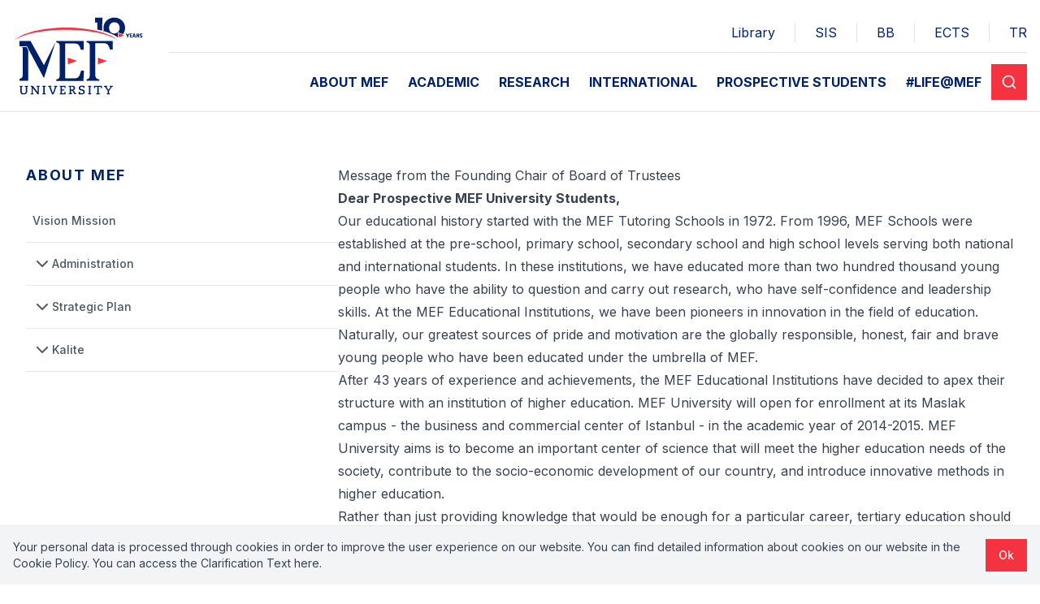

--- FILE ---
content_type: text/html; charset=utf-8
request_url: https://www.mef.edu.tr/en/kurucu-mutevelli-heyet-baskaninin-mesaji
body_size: 35715
content:
<!DOCTYPE html><html lang="en"><head><meta charSet="utf-8"/><meta name="viewport" content="width=device-width, initial-scale=1"/><link rel="preload" href="/_next/static/media/8e9860b6e62d6359-s.p.woff2" as="font" crossorigin="" type="font/woff2"/><link rel="preload" as="image" href="https://www.datocms-assets.com/99182/1737630631-mefuniv_logo_renkli.svg"/><link rel="stylesheet" href="/_next/static/css/0a7b0d4353607629.css" data-precedence="next"/><link rel="stylesheet" href="/_next/static/css/2d8f6b101aeb1ad2.css" data-precedence="next"/><link rel="preload" as="script" fetchPriority="low" href="/_next/static/chunks/webpack-263b0858c34a922e.js"/><script src="/_next/static/chunks/fd9d1056-07c5ab46ff175521.js" async=""></script><script src="/_next/static/chunks/2472-3620744a8d1cd2f0.js" async=""></script><script src="/_next/static/chunks/main-app-8ed6d57d180fb331.js" async=""></script><script src="/_next/static/chunks/9dadc25a-4bfb0774b7be179f.js" async=""></script><script src="/_next/static/chunks/8999-a5b22db88b456a24.js" async=""></script><script src="/_next/static/chunks/8326-b800c0613fccd9e2.js" async=""></script><script src="/_next/static/chunks/1994-6ab75052a51acdb3.js" async=""></script><script src="/_next/static/chunks/2296-11ccef217c81f0f5.js" async=""></script><script src="/_next/static/chunks/2736-251246764e1c0572.js" async=""></script><script src="/_next/static/chunks/2115-4b7680f68a450b4d.js" async=""></script><script src="/_next/static/chunks/1609-38b546b767677e7e.js" async=""></script><script src="/_next/static/chunks/9158-7f97f561117c5401.js" async=""></script><script src="/_next/static/chunks/5107-135a8f2c0972ce90.js" async=""></script><script src="/_next/static/chunks/4420-408feba05ff1c933.js" async=""></script><script src="/_next/static/chunks/5879-cbecc9baa8da9353.js" async=""></script><script src="/_next/static/chunks/3499-c149a37bbda1ffb0.js" async=""></script><script src="/_next/static/chunks/app/%5Blang%5D/%5B%5B...slug%5D%5D/page-f74876b2232f43d2.js" async=""></script><script src="/_next/static/chunks/app/%5Blang%5D/layout-098ef4bbdc9c0378.js" async=""></script><title>Message from the Founding Chair of the Board of Trustees</title><meta name="description" content="MEF University"/><meta property="og:title" content="Message from the Founding Chair of the Board of Trustees"/><meta property="og:description" content="MEF University"/><meta property="og:site_name" content="MEF University"/><meta property="og:locale" content="en"/><meta property="og:type" content="article"/><meta name="twitter:card" content="summary"/><meta name="twitter:title" content="Message from the Founding Chair of the Board of Trustees"/><meta name="twitter:description" content="MEF University"/><link rel="icon" href="https://www.datocms-assets.com/99182/1698167412-indir.png?auto=format&amp;h=16&amp;w=16" sizes="16x16" type="image/png"/><link rel="icon" href="https://www.datocms-assets.com/99182/1698167412-indir.png?auto=format&amp;h=32&amp;w=32" sizes="32x32" type="image/png"/><link rel="icon" href="https://www.datocms-assets.com/99182/1698167412-indir.png?auto=format&amp;h=96&amp;w=96" sizes="96x96" type="image/png"/><link rel="icon" href="https://www.datocms-assets.com/99182/1698167412-indir.png?auto=format&amp;h=192&amp;w=192" sizes="192x192" type="image/png"/><meta name="next-size-adjust"/><script src="/_next/static/chunks/polyfills-c67a75d1b6f99dc8.js" noModule=""></script></head><body class="__variable_a76874 font-sans text-gray-900 antialiased"><div class="grid min-h-screen grid-rows-[auto_1fr_auto]"><div class="min-w-0"><div class="lg:hidden"><div class="relative"><div class="border-b border-gray-400/30 py-4 transition-colors duration-300 bg-white"><div class="mb-4 border-b border-gray-400/30"><div class="container px-4"><div class="flex justify-between overflow-hidden pb-3 lg:justify-end"><div class="mx-4 h-6 w-px flex-shrink-0 bg-gray-400/30 first:hidden"></div><a target="_blank" class="whitespace-nowrap transition-colors duration-300 last:pr-0 lg:px-2 text-secondary hover:text-secondary/80" href="https://library.mef.edu.tr">Library</a><div class="mx-4 h-6 w-px flex-shrink-0 bg-gray-400/30 first:hidden"></div><a target="_blank" class="whitespace-nowrap transition-colors duration-300 last:pr-0 lg:px-2 text-secondary hover:text-secondary/80" href="https://sis.mef.edu.tr/">SIS</a><div class="mx-4 h-6 w-px flex-shrink-0 bg-gray-400/30 first:hidden"></div><a target="_blank" class="whitespace-nowrap transition-colors duration-300 last:pr-0 lg:px-2 text-secondary hover:text-secondary/80" href="https://mef.blackboard.com/">BB</a><div class="mx-4 h-6 w-px flex-shrink-0 bg-gray-400/30 first:hidden"></div><a target="_blank" class="whitespace-nowrap transition-colors duration-300 last:pr-0 lg:px-2 text-secondary hover:text-secondary/80" href="https://sis.mef.edu.tr/bilgipaketi/eobsakts/">ECTS</a><div class="mx-4 h-6 w-px flex-shrink-0 bg-gray-400/30 first:hidden"></div><a class="whitespace-nowrap transition-colors duration-300 last:pr-0 lg:px-2 text-secondary hover:text-secondary/80" href="/tr/kurucu-mutevelli-heyet-baskaninin-mesaji">TR</a></div></div></div><div class="container flex items-center justify-between px-4"><a class="flex-shrink-0" href="/en"><img src="https://www.datocms-assets.com/99182/1737630631-mefuniv_logo_renkli.svg" class="h-20 w-32 lg:h-28 lg:w-40" alt="logo" style="opacity:1"/></a><div class="flex gap-6"><button class="inline-flex items-center justify-center text-sm font-medium transition focus-visible:outline-none focus-visible:ring focus-visible:ring-ring disabled:opacity-50 disabled:pointer-events-none bg-primary text-primary-foreground hover:bg-primary/90 h-11 w-11 p-3" aria-label="Search"><svg xmlns="http://www.w3.org/2000/svg" width="24" height="24" viewBox="0 0 24 24" fill="none" stroke="currentColor" stroke-width="2" stroke-linecap="round" stroke-linejoin="round" class="h-full w-full"><circle cx="11" cy="11" r="8"></circle><path d="m21 21-4.3-4.3"></path></svg></button><button class="inline-flex items-center justify-center text-sm font-medium transition focus-visible:outline-none focus-visible:ring focus-visible:ring-ring disabled:opacity-50 disabled:pointer-events-none bg-primary text-primary-foreground hover:bg-primary/90 h-11 w-11 p-3" title="Menu"><svg xmlns="http://www.w3.org/2000/svg" width="24" height="24" viewBox="0 0 24 24" fill="none" stroke="currentColor" stroke-width="2" stroke-linecap="round" stroke-linejoin="round" class="h-full w-full"><line x1="4" x2="20" y1="12" y2="12"></line><line x1="4" x2="20" y1="6" y2="6"></line><line x1="4" x2="20" y1="18" y2="18"></line></svg></button></div></div></div></div></div><div class="hidden lg:block"><div class="border-b border-gray-400/30 transition-colors duration-300 bg-white"><div class="container flex items-center justify-between px-4"><a class="flex-shrink-0" href="/en"><img src="https://www.datocms-assets.com/99182/1737630631-mefuniv_logo_renkli.svg" class="h-20 w-32 lg:h-28 lg:w-40" alt="logo" style="opacity:1"/></a><div class="ml-8 min-w-0 flex-grow"><div class="mt-7 border-b border-gray-400/30"><div class="flex justify-between overflow-hidden pb-3 lg:justify-end"><div class="mx-4 h-6 w-px flex-shrink-0 bg-gray-400/30 first:hidden"></div><a target="_blank" class="whitespace-nowrap transition-colors duration-300 last:pr-0 lg:px-2 text-secondary hover:text-secondary/80" href="https://library.mef.edu.tr">Library</a><div class="mx-4 h-6 w-px flex-shrink-0 bg-gray-400/30 first:hidden"></div><a target="_blank" class="whitespace-nowrap transition-colors duration-300 last:pr-0 lg:px-2 text-secondary hover:text-secondary/80" href="https://sis.mef.edu.tr/">SIS</a><div class="mx-4 h-6 w-px flex-shrink-0 bg-gray-400/30 first:hidden"></div><a target="_blank" class="whitespace-nowrap transition-colors duration-300 last:pr-0 lg:px-2 text-secondary hover:text-secondary/80" href="https://mef.blackboard.com/">BB</a><div class="mx-4 h-6 w-px flex-shrink-0 bg-gray-400/30 first:hidden"></div><a target="_blank" class="whitespace-nowrap transition-colors duration-300 last:pr-0 lg:px-2 text-secondary hover:text-secondary/80" href="https://sis.mef.edu.tr/bilgipaketi/eobsakts/">ECTS</a><div class="mx-4 h-6 w-px flex-shrink-0 bg-gray-400/30 first:hidden"></div><a class="whitespace-nowrap transition-colors duration-300 last:pr-0 lg:px-2 text-secondary hover:text-secondary/80" href="/tr/kurucu-mutevelli-heyet-baskaninin-mesaji">TR</a></div></div><div class="flex items-center justify-end gap-3"><nav aria-label="Main" data-orientation="horizontal" dir="ltr" class="relative z-10 w-full min-w-0"><div style="position:relative"><ul data-orientation="horizontal" class="flex items-center justify-end" dir="ltr"><li class="min-w-0"><button id="radix-:R6kltslta:-trigger-radix-:R5mkltslta:" data-state="closed" aria-expanded="false" aria-controls="radix-:R6kltslta:-content-radix-:R5mkltslta:" class="group max-w-full select-none truncate px-3 py-6 font-bold uppercase outline-none text-secondary hover:text-primary" data-radix-collection-item="">ABOUT MEF</button></li><li class="min-w-0"><button id="radix-:R6kltslta:-trigger-radix-:R9mkltslta:" data-state="closed" aria-expanded="false" aria-controls="radix-:R6kltslta:-content-radix-:R9mkltslta:" class="group max-w-full select-none truncate px-3 py-6 font-bold uppercase outline-none text-secondary hover:text-primary" data-radix-collection-item="">ACADEMIC</button></li><li class="min-w-0"><button id="radix-:R6kltslta:-trigger-radix-:Rdmkltslta:" data-state="closed" aria-expanded="false" aria-controls="radix-:R6kltslta:-content-radix-:Rdmkltslta:" class="group max-w-full select-none truncate px-3 py-6 font-bold uppercase outline-none text-secondary hover:text-primary" data-radix-collection-item="">RESEARCH</button></li><li class="min-w-0"><a class="group max-w-full select-none truncate px-3 py-6 font-bold uppercase outline-none text-secondary hover:text-primary" href="/en/uluslararasi">INTERNATIONAL</a></li><li class="min-w-0"><a target="_blank" class="group max-w-full select-none truncate px-3 py-6 font-bold uppercase outline-none text-secondary hover:text-primary" href="https://aday.mef.edu.tr/">PROSPECTIVE STUDENTS</a></li><li class="min-w-0"><button id="radix-:R6kltslta:-trigger-radix-:Rpmkltslta:" data-state="closed" aria-expanded="false" aria-controls="radix-:R6kltslta:-content-radix-:Rpmkltslta:" class="group max-w-full select-none truncate px-3 py-6 font-bold uppercase outline-none text-secondary hover:text-primary" data-radix-collection-item="">#LIFE@MEF</button></li></ul></div><div class="absolute left-0 top-full flex w-full translate-y-px justify-center perspective-[2000px]"></div></nav><button class="inline-flex items-center justify-center text-sm font-medium transition focus-visible:outline-none focus-visible:ring focus-visible:ring-ring disabled:opacity-50 disabled:pointer-events-none bg-primary text-primary-foreground hover:bg-primary/90 h-11 w-11 flex-shrink-0 p-3" aria-label="Search"><svg xmlns="http://www.w3.org/2000/svg" width="24" height="24" viewBox="0 0 24 24" fill="none" stroke="currentColor" stroke-width="2" stroke-linecap="round" stroke-linejoin="round" class="lucide lucide-search"><circle cx="11" cy="11" r="8"></circle><path d="m21 21-4.3-4.3"></path></svg></button></div></div></div></div></div></div><div class="min-w-0"><div class="container flex min-w-0 flex-col items-start gap-16 px-4 py-8 sm:px-8 lg:flex-row lg:py-16"><div class="w-full flex-shrink-0 lg:hidden"><button class="inline-flex items-center justify-center transition focus-visible:outline-none focus-visible:ring focus-visible:ring-ring disabled:opacity-50 disabled:pointer-events-none hover:bg-accent hover:text-accent-foreground py-2 h-auto min-h-[3.5rem] w-full bg-gray-50 px-4 text-left text-lg font-bold uppercase tracking-widest text-secondary"><span class="inline-flex w-full items-start justify-between gap-2"><span>About MEF</span><svg xmlns="http://www.w3.org/2000/svg" width="24" height="24" viewBox="0 0 24 24" fill="none" stroke="currentColor" stroke-width="2" stroke-linecap="round" stroke-linejoin="round" class="h-6 w-6 flex-shrink-0 translate-y-px transition-transform duration-300"><path d="m6 9 6 6 6-6"></path></svg></span></button></div><div class="sticky top-28 hidden w-80 flex-shrink-0 lg:block xl:w-96"><div class="text-lg font-bold uppercase tracking-widest text-secondary">About MEF</div><div class="mt-4" data-orientation="vertical"><div><a class="flex border-b px-4 text-sm font-medium text-gray-600 hover:bg-blue-50/80 pl-[0.5rem] py-4" href="/en/hakkimizda/vizyon-ve-misyon"><span class="">Vision Mission</span></a></div><div><div data-state="closed" data-orientation="vertical" class="border-b border-none px-0"><div class="flex" data-orientation="vertical" data-state="closed"><button type="button" aria-controls="radix-:Rakttslta:" aria-expanded="false" data-state="closed" data-orientation="vertical" id="radix-:R2kttslta:" class="flex-1 items-center gap-2 text-left transition-all [&amp;[data-state=open]&gt;svg]:rotate-180 flex border-b px-4 py-3.5 text-sm font-medium text-gray-600 hover:bg-blue-50/80 pl-[0.5rem]" data-radix-collection-item=""><svg xmlns="http://www.w3.org/2000/svg" width="24" height="24" viewBox="0 0 24 24" fill="none" stroke="currentColor" stroke-width="2" stroke-linecap="round" stroke-linejoin="round" class="box-content h-6 w-6 flex-shrink-0 transition-transform duration-200"><path d="m6 9 6 6 6-6"></path></svg>Administration</button></div><div data-state="closed" id="radix-:Rakttslta:" hidden="" role="region" aria-labelledby="radix-:R2kttslta:" data-orientation="vertical" class="overflow-hidden text-sm transition-all data-[state=closed]:animate-accordion-up data-[state=open]:animate-accordion-down" style="--radix-accordion-content-height:var(--radix-collapsible-content-height);--radix-accordion-content-width:var(--radix-collapsible-content-width)"></div></div></div><div><div data-state="closed" data-orientation="vertical" class="border-b border-none px-0"><div class="flex" data-orientation="vertical" data-state="closed"><button type="button" aria-controls="radix-:Rbkttslta:" aria-expanded="false" data-state="closed" data-orientation="vertical" id="radix-:R3kttslta:" class="flex-1 items-center gap-2 text-left transition-all [&amp;[data-state=open]&gt;svg]:rotate-180 flex border-b px-4 py-3.5 text-sm font-medium text-gray-600 hover:bg-blue-50/80 pl-[0.5rem]" data-radix-collection-item=""><svg xmlns="http://www.w3.org/2000/svg" width="24" height="24" viewBox="0 0 24 24" fill="none" stroke="currentColor" stroke-width="2" stroke-linecap="round" stroke-linejoin="round" class="box-content h-6 w-6 flex-shrink-0 transition-transform duration-200"><path d="m6 9 6 6 6-6"></path></svg>Strategic Plan</button></div><div data-state="closed" id="radix-:Rbkttslta:" hidden="" role="region" aria-labelledby="radix-:R3kttslta:" data-orientation="vertical" class="overflow-hidden text-sm transition-all data-[state=closed]:animate-accordion-up data-[state=open]:animate-accordion-down" style="--radix-accordion-content-height:var(--radix-collapsible-content-height);--radix-accordion-content-width:var(--radix-collapsible-content-width)"></div></div></div><div><div data-state="closed" data-orientation="vertical" class="border-b border-none px-0"><div class="flex" data-orientation="vertical" data-state="closed"><button type="button" aria-controls="radix-:Rckttslta:" aria-expanded="false" data-state="closed" data-orientation="vertical" id="radix-:R4kttslta:" class="flex-1 items-center gap-2 text-left transition-all [&amp;[data-state=open]&gt;svg]:rotate-180 flex border-b px-4 py-3.5 text-sm font-medium text-gray-600 hover:bg-blue-50/80 pl-[0.5rem]" data-radix-collection-item=""><svg xmlns="http://www.w3.org/2000/svg" width="24" height="24" viewBox="0 0 24 24" fill="none" stroke="currentColor" stroke-width="2" stroke-linecap="round" stroke-linejoin="round" class="box-content h-6 w-6 flex-shrink-0 transition-transform duration-200"><path d="m6 9 6 6 6-6"></path></svg>Kalite</button></div><div data-state="closed" id="radix-:Rckttslta:" hidden="" role="region" aria-labelledby="radix-:R4kttslta:" data-orientation="vertical" class="overflow-hidden text-sm transition-all data-[state=closed]:animate-accordion-up data-[state=open]:animate-accordion-down" style="--radix-accordion-content-height:var(--radix-collapsible-content-height);--radix-accordion-content-width:var(--radix-collapsible-content-width)"></div></div></div></div></div><div class="w-full"><div class="clearfix prose min-w-0 max-w-full prose-a:text-secondary prose-a:transition-colors hover:prose-a:text-primary prose-table:m-0 prose-thead:bg-stone-50 prose-th:px-3 prose-th:py-4 prose-td:p-3"><h2>Message from the Founding Chair of Board of Trustees</h2><p><strong>Dear Prospective MEF University Students,</strong></p><p>Our educational history started with the MEF Tutoring Schools in 1972. From 1996, MEF Schools were established at the pre-school, primary school, secondary school and high school levels serving both national and international students. In these institutions, we have educated more than two hundred thousand young people who have the ability to question and carry out research, who have self-confidence and leadership skills. At the MEF Educational Institutions, we have been pioneers in innovation in the field of education. Naturally, our greatest sources of pride and motivation are the globally responsible, honest, fair and brave young people who have been educated under the umbrella of MEF. </p><p>After 43 years of experience and achievements, the MEF Educational Institutions have decided to apex their structure with an institution of higher education. MEF University will open for enrollment at its Maslak campus - the business and commercial center of Istanbul - in the academic year of 2014-2015. MEF University aims is to become an important center of science that will meet the higher education needs of the society, contribute to the socio-economic development of our country, and introduce innovative methods in higher education. </p><p>Rather than just providing knowledge that would be enough for a particular career, tertiary education should be aimed at establishing a mental attitude in students such that it enables them to acquire the knowledge and experience they will need throughout their lives; and, to educate further generations proficient in all aspects of life. We have founded MEF University with the mission of graduating students who possess the ability to compete at the national and international level, connect their national identities with global values, continuously improve themselves, master technology, act respectfully towards the environment, respect societal and ethical values, and exhibit creative, entrepreneurial and leadership qualities. </p><p>Similarly to what we have achieved at the MEF Schools, we will strive to educate our students to become individuals who can discuss every topic or issue, express their opinions, question everything, so as to have developed not only a professional specialization, but a true vision and an attitude towards life. </p><p>With our educational model that provides our students with the most advanced technology and facilities, we aim to enrich the intellectual world of our students, to help them develop themselves in all areas they are interested in during their education, and to ensure that they will become individuals that assume responsibility toward their society. Through our new educational model, we will change the mentality in higher education in a similar vein to the innovations we previously implemented in the primary, secondary and high school education at the MEF Schools. With the new teaching and learning model that we will implement, we will restructure the active learning environment in classrooms. </p><p>My ambition so far has been to create a contemporary educational environment of high standards for our students. Our greatest motivation in this effort has been the pride in the bright young people who have been educated with the thrill and zeal for achieving the very best that is entrenched in our institutional culture. I feel excited about experiencing the same pride with MEF University. My wish is to educate students in the light of science and MEF values, to graduate students who are responsible towards their country and the world, who are honest, fair and respectful towards the freedom of speech and belief, and to feel proud of their success. </p><p>I would like to invite you to become part of MEF in order to share this enthusiasm and pride. </p><p><strong>Dr. İbrahim ARIKAN<br/>Founder<br/>1941-</strong>∞</p><div class="not-prose mx-auto my-[2em]" style="overflow:hidden;position:relative;width:100%;max-width:2000px"><img style="display:block;width:100%" src="[data-uri]" aria-hidden="true" alt=""/><img aria-hidden="true" alt="" src="[data-uri]" style="transition:opacity 500ms;opacity:1;position:absolute;left:-5%;top:-5%;width:110%;height:110%;max-width:none;max-height:none"/><noscript><picture><source srcSet="https://www.datocms-assets.com/99182/1686044261-baskan.webp?auto=format&amp;fit=clip&amp;h=2000&amp;w=2000&amp;dpr=0.25 500w,https://www.datocms-assets.com/99182/1686044261-baskan.webp?auto=format&amp;fit=clip&amp;h=2000&amp;w=2000&amp;dpr=0.5 1000w,https://www.datocms-assets.com/99182/1686044261-baskan.webp?auto=format&amp;fit=clip&amp;h=2000&amp;w=2000&amp;dpr=0.75 1500w,https://www.datocms-assets.com/99182/1686044261-baskan.webp?auto=format&amp;fit=clip&amp;h=2000&amp;w=2000 2000w,https://www.datocms-assets.com/99182/1686044261-baskan.webp?auto=format&amp;fit=clip&amp;h=2000&amp;w=2000&amp;dpr=1.5 3000w,https://www.datocms-assets.com/99182/1686044261-baskan.webp?auto=format&amp;fit=clip&amp;h=2000&amp;w=2000&amp;dpr=2 4000w,https://www.datocms-assets.com/99182/1686044261-baskan.webp?auto=format&amp;fit=clip&amp;h=2000&amp;w=2000&amp;dpr=3 6000w,https://www.datocms-assets.com/99182/1686044261-baskan.webp?auto=format&amp;fit=clip&amp;h=2000&amp;w=2000&amp;dpr=4 8000w" sizes="(max-width: 2000px) 100vw, 2000px"/><img src="https://www.datocms-assets.com/99182/1686044261-baskan.webp?auto=format&amp;fit=clip&amp;h=2000&amp;w=2000" alt="" style="position:absolute;left:0;top:0;width:100%;height:100%;max-width:none;max-height:none" loading="lazy"/></picture></noscript></div><p><a target="_blank" href="https://www.datocms-assets.com/99182/1687526798-ibrahim-arikan-cv_ingilizce.pdf">Curriculum Vitae</a></p></div></div></div></div><div class="min-w-0"><div><div class="container px-4 py-8 sm:py-16"><div class="lg:hidden"><div data-orientation="vertical"><div data-state="closed" data-orientation="vertical" class="border-b"><div class="flex" data-orientation="vertical" data-state="closed"><button type="button" aria-controls="radix-:R9b5tslta:" aria-expanded="false" data-state="closed" data-orientation="vertical" id="radix-:R1b5tslta:" class="flex flex-1 items-center justify-between gap-2 py-4 text-left transition-all [&amp;[data-state=open]&gt;svg]:rotate-180 text-xl font-bold text-secondary" data-radix-collection-item="">About MEF<svg xmlns="http://www.w3.org/2000/svg" width="24" height="24" viewBox="0 0 24 24" fill="none" stroke="currentColor" stroke-width="2" stroke-linecap="round" stroke-linejoin="round" class="h-6 w-6 flex-shrink-0 transition-transform duration-200"><path d="m6 9 6 6 6-6"></path></svg></button></div><div data-state="closed" id="radix-:R9b5tslta:" hidden="" role="region" aria-labelledby="radix-:R1b5tslta:" data-orientation="vertical" class="overflow-hidden text-sm transition-all data-[state=closed]:animate-accordion-up data-[state=open]:animate-accordion-down" style="--radix-accordion-content-height:var(--radix-collapsible-content-height);--radix-accordion-content-width:var(--radix-collapsible-content-width)"></div></div><div data-state="closed" data-orientation="vertical" class="border-b"><div class="flex" data-orientation="vertical" data-state="closed"><button type="button" aria-controls="radix-:Rab5tslta:" aria-expanded="false" data-state="closed" data-orientation="vertical" id="radix-:R2b5tslta:" class="flex flex-1 items-center justify-between gap-2 py-4 text-left transition-all [&amp;[data-state=open]&gt;svg]:rotate-180 text-xl font-bold text-secondary" data-radix-collection-item="">Useful Links<svg xmlns="http://www.w3.org/2000/svg" width="24" height="24" viewBox="0 0 24 24" fill="none" stroke="currentColor" stroke-width="2" stroke-linecap="round" stroke-linejoin="round" class="h-6 w-6 flex-shrink-0 transition-transform duration-200"><path d="m6 9 6 6 6-6"></path></svg></button></div><div data-state="closed" id="radix-:Rab5tslta:" hidden="" role="region" aria-labelledby="radix-:R2b5tslta:" data-orientation="vertical" class="overflow-hidden text-sm transition-all data-[state=closed]:animate-accordion-up data-[state=open]:animate-accordion-down" style="--radix-accordion-content-height:var(--radix-collapsible-content-height);--radix-accordion-content-width:var(--radix-collapsible-content-width)"></div></div><div data-state="closed" data-orientation="vertical" class="border-b"><div class="flex" data-orientation="vertical" data-state="closed"><button type="button" aria-controls="radix-:Rbb5tslta:" aria-expanded="false" data-state="closed" data-orientation="vertical" id="radix-:R3b5tslta:" class="flex flex-1 items-center justify-between gap-2 py-4 text-left transition-all [&amp;[data-state=open]&gt;svg]:rotate-180 text-xl font-bold text-secondary" data-radix-collection-item="">Faculties<svg xmlns="http://www.w3.org/2000/svg" width="24" height="24" viewBox="0 0 24 24" fill="none" stroke="currentColor" stroke-width="2" stroke-linecap="round" stroke-linejoin="round" class="h-6 w-6 flex-shrink-0 transition-transform duration-200"><path d="m6 9 6 6 6-6"></path></svg></button></div><div data-state="closed" id="radix-:Rbb5tslta:" hidden="" role="region" aria-labelledby="radix-:R3b5tslta:" data-orientation="vertical" class="overflow-hidden text-sm transition-all data-[state=closed]:animate-accordion-up data-[state=open]:animate-accordion-down" style="--radix-accordion-content-height:var(--radix-collapsible-content-height);--radix-accordion-content-width:var(--radix-collapsible-content-width)"></div></div><div data-state="closed" data-orientation="vertical" class="border-b"><div class="flex" data-orientation="vertical" data-state="closed"><button type="button" aria-controls="radix-:Rcb5tslta:" aria-expanded="false" data-state="closed" data-orientation="vertical" id="radix-:R4b5tslta:" class="flex flex-1 items-center justify-between gap-2 py-4 text-left transition-all [&amp;[data-state=open]&gt;svg]:rotate-180 text-xl font-bold text-secondary" data-radix-collection-item="">Graduate School<svg xmlns="http://www.w3.org/2000/svg" width="24" height="24" viewBox="0 0 24 24" fill="none" stroke="currentColor" stroke-width="2" stroke-linecap="round" stroke-linejoin="round" class="h-6 w-6 flex-shrink-0 transition-transform duration-200"><path d="m6 9 6 6 6-6"></path></svg></button></div><div data-state="closed" id="radix-:Rcb5tslta:" hidden="" role="region" aria-labelledby="radix-:R4b5tslta:" data-orientation="vertical" class="overflow-hidden text-sm transition-all data-[state=closed]:animate-accordion-up data-[state=open]:animate-accordion-down" style="--radix-accordion-content-height:var(--radix-collapsible-content-height);--radix-accordion-content-width:var(--radix-collapsible-content-width)"></div></div></div></div><div class="hidden lg:block"><div class="divide-y divide-gray-300"><div class="grid items-start gap-12 py-12 grid-cols-4"><div class="grid gap-4"><div class="truncate py-2.5 text-xl font-bold text-secondary">About MEF</div><a class="text-sm text-gray-700 transition-colors hover:text-black" href="/en/hakkimizda/vizyon-ve-misyon">Vision and Mission</a><a class="text-sm text-gray-700 transition-colors hover:text-black" href="/en/hakkimizda/mutevelli-heyet/kurucu-mutevelli-heyet-baskaninin-mesaji">Message from the Founding Chair of Board of Trustees</a><a class="text-sm text-gray-700 transition-colors hover:text-black" href="/en/hakkimizda/mutevelli-heyet/arikanli-holding-yonetim-kurulu-mesaji">Message from the Arıkanlı Holding Board of Directors</a><a class="text-sm text-gray-700 transition-colors hover:text-black" href="/en/hakkimizda/mutevelli-heyet/mutevelli-heyet-uyeleri">Members of the Board of Trustees</a><a class="text-sm text-gray-700 transition-colors hover:text-black" href="/en/rektorluk/rektorun-biyografisi">Rectorate</a><a class="text-sm text-gray-700 transition-colors hover:text-black" href="/en/hakkimizda/universite-senatosu">University Senate</a><a class="text-sm text-gray-700 transition-colors hover:text-black" href="/en/hakkimizda/universite-yonetim-kurulu">University Executive Board</a><a class="text-sm text-gray-700 transition-colors hover:text-black" href="/en/hakkimizda/stratejik-plan">Strategic Plan</a><a class="text-sm text-gray-700 transition-colors hover:text-black" href="/en/kalite/kalite-komisyonu">Quality Management</a></div><div class="grid gap-4"><div class="truncate py-2.5 text-xl font-bold text-secondary">Useful Links</div><a class="text-sm text-gray-700 transition-colors hover:text-black" href="/en/mali-isler/lisans-egitim-ucretleri">Tuition and Payments</a><a class="text-sm text-gray-700 transition-colors hover:text-black" href="https://flip-catalog.mef.edu.tr/">MEF Brochure</a><a class="text-sm text-gray-700 transition-colors hover:text-black" href="/en/ogrenci-isleri/akademik-takvim">Academic Calendar</a></div><div class="grid gap-4"><div class="truncate py-2.5 text-xl font-bold text-secondary">Faculties</div><a class="text-sm text-gray-700 transition-colors hover:text-black" href="/en/fakulteler/egitim-fakultesi">Faculty of Education</a><a class="text-sm text-gray-700 transition-colors hover:text-black" href="/en/fakulteler/hukuk-fakultesi">Faculty of Law</a><a class="text-sm text-gray-700 transition-colors hover:text-black" href="/en/fakulteler/iktisadi-idari-ve-sosyal-bilimler-fakultesi">Faculty of Economics, Administrative and Social Sciences</a><a class="text-sm text-gray-700 transition-colors hover:text-black" href="/en/fakulteler/muhendislik-fakultesi">Faculty of Engineering</a><a class="text-sm text-gray-700 transition-colors hover:text-black" href="https://www.fada.mef.edu.tr">Faculty of Arts, Design and Architecture</a></div><div class="grid gap-4"><div class="truncate py-2.5 text-xl font-bold text-secondary">Graduate School</div><a class="text-sm text-gray-700 transition-colors hover:text-black" href="/en/fakulteler/lisansustu-egitim-enstitusu">Graduate School</a></div></div></div></div></div><div class="mt-4 border-b border-gray-300"><div class="container px-4"><div class="grid items-center justify-center gap-6 border-t border-gray-300 py-6 md:justify-start lg:grid-cols-3"><div class="flex flex-col items-center gap-6 md:flex-row"><a class="flex-shrink-0" href="/en"><img src="https://www.datocms-assets.com/99182/1737630631-mefuniv_logo_renkli.svg" class="h-20 w-32 lg:h-28 lg:w-40" alt="logo"/></a><div class="text-center text-xs text-secondary md:text-left">Huzur Mah. Maslak Ayazağa Cad. No. 4 34396 Sarıyer - İstanbul</div></div><div class="flex flex-col gap-6 md:flex-row md:gap-3 lg:order-1 lg:flex-wrap lg:justify-end"><a class="text-center text-xs text-secondary" href="/en">GDPR Information</a></div><div class="flex justify-center gap-4 md:justify-normal lg:justify-self-center"><a target="_blank" aria-label="https://www.facebook.com/MEFuniversitesi" class="rounded-full h-10 w-10 p-2 border border-gray-200" href="https://www.facebook.com/MEFuniversitesi"><svg xmlns="http://www.w3.org/2000/svg" viewBox="0 0 512 512" fill-rule="evenodd" clip-rule="evenodd" stroke-linejoin="round" stroke-miterlimit="2" class="h-full w-full"><path d="M374.245,285.825l14.104,-91.961l-88.233,0l0,-59.677c0,-25.159 12.325,-49.682 51.845,-49.682l40.117,0l0,-78.291c0,0 -36.408,-6.214 -71.214,-6.214c-72.67,0 -120.165,44.042 -120.165,123.775l0,70.089l-80.777,0l0,91.961l80.777,0l0,222.31c16.197,2.542 32.798,3.865 49.709,3.865c16.911,0 33.512,-1.323 49.708,-3.865l0,-222.31l74.129,0Z" fill="#1877f2" fill-rule="nonzero"></path></svg></a><a target="_blank" aria-label="https://www.instagram.com/mefuniversitesi" class="rounded-full h-10 w-10 p-2 border border-gray-200" href="https://www.instagram.com/mefuniversitesi"><svg xmlns="http://www.w3.org/2000/svg" viewBox="0 0 2500 2500" class="h-full w-full"><defs><radialGradient id=":R2t5tslta:" cx="332.14" cy="2511.81" r="3263.54" gradientUnits="userSpaceOnUse"><stop offset=".09" stop-color="#fa8f21"></stop><stop offset=".78" stop-color="#d82d7e"></stop></radialGradient><radialGradient id=":R2t5tsltaH1:" cx="1516.14" cy="2623.81" r="2572.12" gradientUnits="userSpaceOnUse"><stop offset=".64" stop-color="#8c3aaa" stop-opacity="0"></stop><stop offset="1" stop-color="#8c3aaa"></stop></radialGradient></defs><path d="M833.4,1250c0-230.11,186.49-416.7,416.6-416.7s416.7,186.59,416.7,416.7-186.59,416.7-416.7,416.7S833.4,1480.11,833.4,1250m-225.26,0c0,354.5,287.36,641.86,641.86,641.86S1891.86,1604.5,1891.86,1250,1604.5,608.14,1250,608.14,608.14,895.5,608.14,1250M1767.27,582.69a150,150,0,1,0,150.06-149.94h-0.06a150.07,150.07,0,0,0-150,149.94M745,2267.47c-121.87-5.55-188.11-25.85-232.13-43-58.36-22.72-100-49.78-143.78-93.5s-70.88-85.32-93.5-143.68c-17.16-44-37.46-110.26-43-232.13-6.06-131.76-7.27-171.34-7.27-505.15s1.31-373.28,7.27-505.15c5.55-121.87,26-188,43-232.13,22.72-58.36,49.78-100,93.5-143.78s85.32-70.88,143.78-93.5c44-17.16,110.26-37.46,232.13-43,131.76-6.06,171.34-7.27,505-7.27s373.28,1.31,505.15,7.27c121.87,5.55,188,26,232.13,43,58.36,22.62,100,49.78,143.78,93.5s70.78,85.42,93.5,143.78c17.16,44,37.46,110.26,43,232.13,6.06,131.87,7.27,171.34,7.27,505.15s-1.21,373.28-7.27,505.15c-5.55,121.87-25.95,188.11-43,232.13-22.72,58.36-49.78,100-93.5,143.68s-85.42,70.78-143.78,93.5c-44,17.16-110.26,37.46-232.13,43-131.76,6.06-171.34,7.27-505.15,7.27s-373.28-1.21-505-7.27M734.65,7.57c-133.07,6.06-224,27.16-303.41,58.06C349,97.54,279.38,140.35,209.81,209.81S97.54,349,65.63,431.24c-30.9,79.46-52,170.34-58.06,303.41C1.41,867.93,0,910.54,0,1250s1.41,382.07,7.57,515.35c6.06,133.08,27.16,223.95,58.06,303.41,31.91,82.19,74.62,152,144.18,221.43S349,2402.37,431.24,2434.37c79.56,30.9,170.34,52,303.41,58.06C868,2498.49,910.54,2500,1250,2500s382.07-1.41,515.35-7.57c133.08-6.06,223.95-27.16,303.41-58.06,82.19-32,151.86-74.72,221.43-144.18s112.18-139.24,144.18-221.43c30.9-79.46,52.1-170.34,58.06-303.41,6.06-133.38,7.47-175.89,7.47-515.35s-1.41-382.07-7.47-515.35c-6.06-133.08-27.16-224-58.06-303.41-32-82.19-74.72-151.86-144.18-221.43S2150.95,97.54,2068.86,65.63c-79.56-30.9-170.44-52.1-303.41-58.06C1632.17,1.51,1589.56,0,1250.1,0S868,1.41,734.65,7.57" fill="url(#:R2t5tslta:)"></path><path d="M833.4,1250c0-230.11,186.49-416.7,416.6-416.7s416.7,186.59,416.7,416.7-186.59,416.7-416.7,416.7S833.4,1480.11,833.4,1250m-225.26,0c0,354.5,287.36,641.86,641.86,641.86S1891.86,1604.5,1891.86,1250,1604.5,608.14,1250,608.14,608.14,895.5,608.14,1250M1767.27,582.69a150,150,0,1,0,150.06-149.94h-0.06a150.07,150.07,0,0,0-150,149.94M745,2267.47c-121.87-5.55-188.11-25.85-232.13-43-58.36-22.72-100-49.78-143.78-93.5s-70.88-85.32-93.5-143.68c-17.16-44-37.46-110.26-43-232.13-6.06-131.76-7.27-171.34-7.27-505.15s1.31-373.28,7.27-505.15c5.55-121.87,26-188,43-232.13,22.72-58.36,49.78-100,93.5-143.78s85.32-70.88,143.78-93.5c44-17.16,110.26-37.46,232.13-43,131.76-6.06,171.34-7.27,505-7.27s373.28,1.31,505.15,7.27c121.87,5.55,188,26,232.13,43,58.36,22.62,100,49.78,143.78,93.5s70.78,85.42,93.5,143.78c17.16,44,37.46,110.26,43,232.13,6.06,131.87,7.27,171.34,7.27,505.15s-1.21,373.28-7.27,505.15c-5.55,121.87-25.95,188.11-43,232.13-22.72,58.36-49.78,100-93.5,143.68s-85.42,70.78-143.78,93.5c-44,17.16-110.26,37.46-232.13,43-131.76,6.06-171.34,7.27-505.15,7.27s-373.28-1.21-505-7.27M734.65,7.57c-133.07,6.06-224,27.16-303.41,58.06C349,97.54,279.38,140.35,209.81,209.81S97.54,349,65.63,431.24c-30.9,79.46-52,170.34-58.06,303.41C1.41,867.93,0,910.54,0,1250s1.41,382.07,7.57,515.35c6.06,133.08,27.16,223.95,58.06,303.41,31.91,82.19,74.62,152,144.18,221.43S349,2402.37,431.24,2434.37c79.56,30.9,170.34,52,303.41,58.06C868,2498.49,910.54,2500,1250,2500s382.07-1.41,515.35-7.57c133.08-6.06,223.95-27.16,303.41-58.06,82.19-32,151.86-74.72,221.43-144.18s112.18-139.24,144.18-221.43c30.9-79.46,52.1-170.34,58.06-303.41,6.06-133.38,7.47-175.89,7.47-515.35s-1.41-382.07-7.47-515.35c-6.06-133.08-27.16-224-58.06-303.41-32-82.19-74.72-151.86-144.18-221.43S2150.95,97.54,2068.86,65.63c-79.56-30.9-170.44-52.1-303.41-58.06C1632.17,1.51,1589.56,0,1250.1,0S868,1.41,734.65,7.57" fill="url(#:R2t5tsltaH1:)"></path></svg></a><a target="_blank" aria-label="https://www.youtube.com/user/MEFUniversitesi" class="rounded-full h-10 w-10 p-2 border border-gray-200" href="https://www.youtube.com/user/MEFUniversitesi"><svg xmlns="http://www.w3.org/2000/svg" viewBox="0 0 512 512" fill-rule="evenodd" clip-rule="evenodd" stroke-linejoin="round" stroke-miterlimit="2" class="h-full w-full"><g><path d="M501.299,132.766c-5.888,-22.03 -23.234,-39.377 -45.264,-45.264c-39.932,-10.701 -200.037,-10.701 -200.037,-10.701c0,0 -160.105,0 -200.038,10.701c-22.025,5.887 -39.376,23.234 -45.264,45.264c-10.696,39.928 -10.696,123.236 -10.696,123.236c0,0 0,83.308 10.696,123.232c5.888,22.03 23.239,39.381 45.264,45.268c39.933,10.697 200.038,10.697 200.038,10.697c0,0 160.105,0 200.037,-10.697c22.03,-5.887 39.376,-23.238 45.264,-45.268c10.701,-39.924 10.701,-123.232 10.701,-123.232c0,0 0,-83.308 -10.701,-123.236Z" fill="#ed1f24" fill-rule="nonzero"></path><path d="M204.796,332.803l133.018,-76.801l-133.018,-76.801l0,153.602Z" fill="#fff" fill-rule="nonzero"></path></g></svg></a><a target="_blank" aria-label="https://www.twitter.com/MEFUniversitesi" class="rounded-full h-10 w-10 p-2 border border-gray-200" href="https://www.twitter.com/MEFUniversitesi"><svg xmlns="http://www.w3.org/2000/svg" viewBox="0 0 512 512" class="h-full w-full"><path fill="currentColor" d="M389.2 48h70.6L305.6 224.2L487 464H345L233.7 318.6L106.5 464H35.8l164.9-188.5L26.8 48h145.6l100.5 132.9L389.2 48zm-24.8 373.8h39.1L151.1 88h-42l255.3 333.8z"></path></svg></a><a target="_blank" aria-label="https://www.linkedin.com/school/mefuniversitesi" class="rounded-full h-10 w-10 p-2 border border-gray-200" href="https://www.linkedin.com/school/mefuniversitesi"><svg xmlns="http://www.w3.org/2000/svg" viewBox="0 0 512 512" fill-rule="evenodd" clip-rule="evenodd" stroke-linejoin="round" stroke-miterlimit="2" class="h-full w-full"><g id="g5891"><path d="M512,64c0,-35.323 -28.677,-64 -64,-64l-384,0c-35.323,0 -64,28.677 -64,64l0,384c0,35.323 28.677,64 64,64l384,0c35.323,0 64,-28.677 64,-64l0,-384Z" id="background" fill="#2867b2"></path><g id="shapes"><rect height="257.962" id="rect11" fill="#fff" width="85.76" x="61.053" y="178.667"></rect><path d="M104.512,54.28c-29.341,0 -48.512,19.29 -48.512,44.573c0,24.752 18.588,44.574 47.377,44.574l0.554,0c29.903,0 48.516,-19.822 48.516,-44.574c-0.555,-25.283 -18.611,-44.573 -47.935,-44.573Z" id="path13-0" fill="#fff" fill-rule="nonzero"></path><path d="M357.278,172.601c-45.49,0 -65.866,25.017 -77.276,42.589l0,-36.523l-85.738,0c1.137,24.197 0,257.961 0,257.961l85.737,0l0,-144.064c0,-7.711 0.554,-15.42 2.827,-20.931c6.188,-15.4 20.305,-31.352 43.993,-31.352c31.012,0 43.436,23.664 43.436,58.327l0,138.02l85.741,0l0,-147.93c0,-79.237 -42.305,-116.097 -98.72,-116.097Z" id="path15" fill="#fff" fill-rule="nonzero"></path></g></g></svg></a></div></div></div></div><div class="container mx-auto p-4 text-center text-sm">Created by<!-- --> <a href="https://www.digitexa.com/" target="_blank" title="yazılım ajansı" class="underline">Digitexa</a> <!-- -->&amp;<!-- --> <a href="https://www.aduket.com.tr/" target="_blank" class="underline">Aduket</a></div></div></div></div><script src="/_next/static/chunks/webpack-263b0858c34a922e.js" async=""></script><script>(self.__next_f=self.__next_f||[]).push([0]);self.__next_f.push([2,null])</script><script>self.__next_f.push([1,"0:\"$L1\"\n"])</script><script>self.__next_f.push([1,"2:HL[\"/_next/static/media/8e9860b6e62d6359-s.p.woff2\",\"font\",{\"crossOrigin\":\"\",\"type\":\"font/woff2\"}]\n3:HL[\"/_next/static/css/0a7b0d4353607629.css\",\"style\"]\n4:HL[\"/_next/static/css/2d8f6b101aeb1ad2.css\",\"style\"]\n"])</script><script>self.__next_f.push([1,"5:I[33728,[],\"\"]\n7:I[29928,[],\"\"]\n8:I[56954,[],\"\"]\n9:I[7264,[],\"\"]\n"])</script><script>self.__next_f.push([1,"1:[null,[\"$\",\"$L5\",null,{\"buildId\":\"eN9h4a6NBndInoL-8EWpt\",\"assetPrefix\":\"\",\"initialCanonicalUrl\":\"/en/kurucu-mutevelli-heyet-baskaninin-mesaji\",\"initialTree\":[\"\",{\"children\":[[\"lang\",\"en\",\"d\"],{\"children\":[[\"slug\",\"kurucu-mutevelli-heyet-baskaninin-mesaji\",\"oc\"],{\"children\":[\"__PAGE__\",{}]}]},\"$undefined\",\"$undefined\",true]}],\"initialHead\":[false,\"$L6\"],\"globalErrorComponent\":\"$7\",\"children\":[\"$\",\"$L8\",null,{\"parallelRouterKey\":\"children\",\"segmentPath\":[\"children\"],\"loading\":\"$undefined\",\"loadingStyles\":\"$undefined\",\"loadingScripts\":\"$undefined\",\"hasLoading\":false,\"error\":\"$undefined\",\"errorStyles\":\"$undefined\",\"errorScripts\":\"$undefined\",\"template\":[\"$\",\"$L9\",null,{}],\"templateStyles\":\"$undefined\",\"templateScripts\":\"$undefined\",\"notFound\":[[\"$\",\"title\",null,{\"children\":\"404: This page could not be found.\"}],[\"$\",\"div\",null,{\"style\":{\"fontFamily\":\"system-ui,\\\"Segoe UI\\\",Roboto,Helvetica,Arial,sans-serif,\\\"Apple Color Emoji\\\",\\\"Segoe UI Emoji\\\"\",\"height\":\"100vh\",\"textAlign\":\"center\",\"display\":\"flex\",\"flexDirection\":\"column\",\"alignItems\":\"center\",\"justifyContent\":\"center\"},\"children\":[\"$\",\"div\",null,{\"children\":[[\"$\",\"style\",null,{\"dangerouslySetInnerHTML\":{\"__html\":\"body{color:#000;background:#fff;margin:0}.next-error-h1{border-right:1px solid rgba(0,0,0,.3)}@media (prefers-color-scheme:dark){body{color:#fff;background:#000}.next-error-h1{border-right:1px solid rgba(255,255,255,.3)}}\"}}],[\"$\",\"h1\",null,{\"className\":\"next-error-h1\",\"style\":{\"display\":\"inline-block\",\"margin\":\"0 20px 0 0\",\"padding\":\"0 23px 0 0\",\"fontSize\":24,\"fontWeight\":500,\"verticalAlign\":\"top\",\"lineHeight\":\"49px\"},\"children\":\"404\"}],[\"$\",\"div\",null,{\"style\":{\"display\":\"inline-block\"},\"children\":[\"$\",\"h2\",null,{\"style\":{\"fontSize\":14,\"fontWeight\":400,\"lineHeight\":\"49px\",\"margin\":0},\"children\":\"This page could not be found.\"}]}]]}]}]],\"notFoundStyles\":[],\"childProp\":{\"current\":[null,\"$La\",null],\"segment\":[\"lang\",\"en\",\"d\"]},\"styles\":[[\"$\",\"link\",\"0\",{\"rel\":\"stylesheet\",\"href\":\"/_next/static/css/0a7b0d4353607629.css\",\"precedence\":\"next\",\"crossOrigin\":\"$undefined\"}]]}]}]]\n"])</script><script>self.__next_f.push([1,"b:I[68326,[\"3740\",\"static/chunks/9dadc25a-4bfb0774b7be179f.js\",\"8999\",\"static/chunks/8999-a5b22db88b456a24.js\",\"8326\",\"static/chunks/8326-b800c0613fccd9e2.js\",\"1994\",\"static/chunks/1994-6ab75052a51acdb3.js\",\"2296\",\"static/chunks/2296-11ccef217c81f0f5.js\",\"2736\",\"static/chunks/2736-251246764e1c0572.js\",\"2115\",\"static/chunks/2115-4b7680f68a450b4d.js\",\"1609\",\"static/chunks/1609-38b546b767677e7e.js\",\"9158\",\"static/chunks/9158-7f97f561117c5401.js\",\"5107\",\"static/chunks/5107-135a8f2c0972ce90.js\",\"4420\",\"static/chunks/4420-408feba05ff1c933.js\",\"5879\",\"static/chunks/5879-cbecc9baa8da9353.js\",\"3499\",\"static/chunks/3499-c149a37bbda1ffb0.js\",\"1243\",\"static/chunks/app/%5Blang%5D/%5B%5B...slug%5D%5D/page-f74876b2232f43d2.js\"],\"\"]\n"])</script><script>self.__next_f.push([1,"f:I[16700,[\"8999\",\"static/chunks/8999-a5b22db88b456a24.js\",\"1609\",\"static/chunks/1609-38b546b767677e7e.js\",\"1084\",\"static/chunks/app/%5Blang%5D/layout-098ef4bbdc9c0378.js\"],\"CookieConsent\"]\n10:I[71130,[\"8999\",\"static/chunks/8999-a5b22db88b456a24.js\",\"1609\",\"static/chunks/1609-38b546b767677e7e.js\",\"1084\",\"static/chunks/app/%5Blang%5D/layout-098ef4bbdc9c0378.js\"],\"TagManager\"]\nc:[\"lang\",\"en\",\"d\"]\n"])</script><script>self.__next_f.push([1,"a:[\"$\",\"html\",null,{\"lang\":\"en\",\"children\":[\"$\",\"body\",null,{\"className\":\"__variable_a76874 font-sans text-gray-900 antialiased\",\"children\":[null,[\"$\",\"$L8\",null,{\"parallelRouterKey\":\"children\",\"segmentPath\":[\"children\",[\"lang\",\"en\",\"d\"],\"children\"],\"loading\":\"$undefined\",\"loadingStyles\":\"$undefined\",\"loadingScripts\":\"$undefined\",\"hasLoading\":false,\"error\":\"$undefined\",\"errorStyles\":\"$undefined\",\"errorScripts\":\"$undefined\",\"template\":[\"$\",\"$L9\",null,{}],\"templateStyles\":\"$undefined\",\"templateScripts\":\"$undefined\",\"notFound\":[\"$\",\"main\",null,{\"className\":\"flex h-screen flex-col items-center justify-center gap-2\",\"children\":[[\"$\",\"h2\",null,{\"className\":\"text-xl font-semibold\",\"children\":\"404 Not Found\"}],[\"$\",\"$Lb\",null,{\"href\":\"/\",\"className\":\"font-medium text-secondary transition hover:text-secondary/80\",\"children\":\"Go Home\"}]]}],\"notFoundStyles\":[],\"childProp\":{\"current\":[\"$\",\"$L8\",null,{\"parallelRouterKey\":\"children\",\"segmentPath\":[\"children\",\"$c\",\"children\",[\"slug\",\"kurucu-mutevelli-heyet-baskaninin-mesaji\",\"oc\"],\"children\"],\"loading\":\"$undefined\",\"loadingStyles\":\"$undefined\",\"loadingScripts\":\"$undefined\",\"hasLoading\":false,\"error\":\"$undefined\",\"errorStyles\":\"$undefined\",\"errorScripts\":\"$undefined\",\"template\":[\"$\",\"$L9\",null,{}],\"templateStyles\":\"$undefined\",\"templateScripts\":\"$undefined\",\"notFound\":\"$undefined\",\"notFoundStyles\":\"$undefined\",\"childProp\":{\"current\":[\"$Ld\",\"$Le\",null],\"segment\":\"__PAGE__\"},\"styles\":[[\"$\",\"link\",\"0\",{\"rel\":\"stylesheet\",\"href\":\"/_next/static/css/2d8f6b101aeb1ad2.css\",\"precedence\":\"next\",\"crossOrigin\":\"$undefined\"}]]}],\"segment\":[\"slug\",\"kurucu-mutevelli-heyet-baskaninin-mesaji\",\"oc\"]},\"styles\":null}],[\"$\",\"$Lf\",null,{\"buttonText\":\"Ok\",\"cookieConsentMessage\":{\"value\":{\"schema\":\"dast\",\"document\":{\"type\":\"root\",\"children\":[{\"type\":\"paragraph\",\"children\":[{\"type\":\"span\",\"value\":\"Your personal data is processed through cookies in order to improve the user experience on our website. You can find detailed information about cookies on our website in the \"},{\"url\":\"https://www.mef.edu.tr/tr/genel-sekreterlik/cerez-politikasi\",\"meta\":[{\"id\":\"target\",\"value\":\"_blank\"}],\"type\":\"link\",\"children\":[{\"type\":\"span\",\"value\":\"Cookie Policy\"}]},{\"type\":\"span\",\"value\":\". You can access the \"},{\"url\":\"https://www.mef.edu.tr/tr/genel-sekreterlik/kvkk-politikasi\",\"meta\":[{\"id\":\"target\",\"value\":\"_blank\"}],\"type\":\"link\",\"children\":[{\"type\":\"span\",\"value\":\"Clarification Text\"}]},{\"type\":\"span\",\"value\":\" here.\"}]}]}}}}],[\"$\",\"$L10\",null,{}]]}]}]\n"])</script><script>self.__next_f.push([1,"e:\"$L11\"\n"])</script><script>self.__next_f.push([1,"12:I[83881,[\"3740\",\"static/chunks/9dadc25a-4bfb0774b7be179f.js\",\"8999\",\"static/chunks/8999-a5b22db88b456a24.js\",\"8326\",\"static/chunks/8326-b800c0613fccd9e2.js\",\"1994\",\"static/chunks/1994-6ab75052a51acdb3.js\",\"2296\",\"static/chunks/2296-11ccef217c81f0f5.js\",\"2736\",\"static/chunks/2736-251246764e1c0572.js\",\"2115\",\"static/chunks/2115-4b7680f68a450b4d.js\",\"1609\",\"static/chunks/1609-38b546b767677e7e.js\",\"9158\",\"static/chunks/9158-7f97f561117c5401.js\",\"5107\",\"static/chunks/5107-135a8f2c0972ce90.js\",\"4420\",\"static/chunks/4420-408feba05ff1c933.js\",\"5879\",\"static/chunks/5879-cbecc9baa8da9353.js\",\"3499\",\"static/chunks/3499-c149a37bbda1ffb0.js\",\"1243\",\"static/chunks/app/%5Blang%5D/%5B%5B...slug%5D%5D/page-f74876b2232f43d2.js\"],\"UniversityNavigationMenuLayout\"]\n"])</script><script>self.__next_f.push([1,"3f9:I[96275,[\"3740\",\"static/chunks/9dadc25a-4bfb0774b7be179f.js\",\"8999\",\"static/chunks/8999-a5b22db88b456a24.js\",\"8326\",\"static/chunks/8326-b800c0613fccd9e2.js\",\"1994\",\"static/chunks/1994-6ab75052a51acdb3.js\",\"2296\",\"static/chunks/2296-11ccef217c81f0f5.js\",\"2736\",\"static/chunks/2736-251246764e1c0572.js\",\"2115\",\"static/chunks/2115-4b7680f68a450b4d.js\",\"1609\",\"static/chunks/1609-38b546b767677e7e.js\",\"9158\",\"static/chunks/9158-7f97f561117c5401.js\",\"5107\",\"static/chunks/5107-135a8f2c0972ce90.js\",\"4420\",\"static/chunks/4420-408feba05ff1c933.js\",\"5879\",\"static/chunks/5879-cbecc9baa8da9353.js\",\"3499\",\"static/chunks/3499-c149a37bbda1ffb0.js\",\"1243\",\"static/chunks/app/%5Blang%5D/%5B%5B...slug%5D%5D/page-f74876b2232f43d2.js\"],\"Image\"]\n"])</script><script>self.__next_f.push([1,"1d:{\"slug\":\"hakkimizda\"}\n1c:{\"__typename\":\"PageRecord\",\"pageRecordSlug\":\"vizyon-ve-misyon\",\"title\":\"Vision and Mission\",\"pageSegment\":\"$1d\"}\n1b:{\"__typename\":\"InternalLinkRecord\",\"id\":\"198941406\",\"linkText\":\"Vision and Mission\",\"link\":\"$1c\"}\n20:{\"slug\":\"hakkimizda/mutevelli-heyet\"}\n1f:{\"__typename\":\"PageRecord\",\"pageRecordSlug\":\"kurucu-mutevelli-heyet-baskaninin-mesaji\",\"title\":\"Message from the Founding Chair of the Board of Trustees\",\"pageSegment\":\"$20\"}\n1e:{\"__typename\":\"InternalLinkRecord\",\"id\":\"1989414"])</script><script>self.__next_f.push([1,"07\",\"linkText\":\"Message from the Founding Chair of Board of Trustees\",\"link\":\"$1f\"}\n23:{\"slug\":\"hakkimizda/mutevelli-heyet\"}\n22:{\"__typename\":\"PageRecord\",\"pageRecordSlug\":\"arikanli-holding-yonetim-kurulu-mesaji\",\"title\":\"Message from the Arıkanlı Holding Board of Directors\",\"pageSegment\":\"$23\"}\n21:{\"__typename\":\"InternalLinkRecord\",\"id\":\"198941408\",\"linkText\":\"Message from the Arıkanlı Holding Board of Directors\",\"link\":\"$22\"}\n26:{\"slug\":\"hakkimizda/mutevelli-heyet\"}\n25:{\"__typename\":\"PageRecord\",\"page"])</script><script>self.__next_f.push([1,"RecordSlug\":\"mutevelli-heyet-uyeleri\",\"title\":\"Members of the Board of Trustees\",\"pageSegment\":\"$26\"}\n24:{\"__typename\":\"InternalLinkRecord\",\"id\":\"198941409\",\"linkText\":\"Members of the Board of Trustees\",\"link\":\"$25\"}\n29:{\"slug\":\"rektorluk\"}\n28:{\"__typename\":\"PageRecord\",\"pageRecordSlug\":\"rektorun-biyografisi\",\"title\":\"Rector\",\"pageSegment\":\"$29\"}\n27:{\"__typename\":\"InternalLinkRecord\",\"id\":\"198941410\",\"linkText\":\"Rectorate\",\"link\":\"$28\"}\n2c:{\"slug\":\"hakkimizda\"}\n2b:{\"__typename\":\"PageRecord\",\"pageRecordSlug\""])</script><script>self.__next_f.push([1,":\"universite-senatosu\",\"title\":\"University Senate\",\"pageSegment\":\"$2c\"}\n2a:{\"__typename\":\"InternalLinkRecord\",\"id\":\"198997151\",\"linkText\":\"University Senate\",\"link\":\"$2b\"}\n2f:{\"slug\":\"hakkimizda\"}\n2e:{\"__typename\":\"PageRecord\",\"pageRecordSlug\":\"universite-yonetim-kurulu\",\"title\":\"University Executive Board\",\"pageSegment\":\"$2f\"}\n2d:{\"__typename\":\"InternalLinkRecord\",\"id\":\"198997153\",\"linkText\":\"University Executive Board\",\"link\":\"$2e\"}\n32:{\"slug\":\"hakkimizda\"}\n31:{\"__typename\":\"PageRecord\",\"pageRecordSlug\":\""])</script><script>self.__next_f.push([1,"stratejik-plan\",\"title\":\"Stratejik Plan (2024-2028)\",\"pageSegment\":\"$32\"}\n30:{\"__typename\":\"InternalLinkRecord\",\"id\":\"198941411\",\"linkText\":\"Strategic Plan\",\"link\":\"$31\"}\n35:{\"slug\":\"kalite\"}\n34:{\"__typename\":\"PageRecord\",\"pageRecordSlug\":\"kalite-komisyonu\",\"title\":\"Quality Commission\",\"pageSegment\":\"$35\"}\n33:{\"__typename\":\"InternalLinkRecord\",\"id\":\"198941412\",\"linkText\":\"Quality Management\",\"link\":\"$34\"}\n1a:[\"$1b\",\"$1e\",\"$21\",\"$24\",\"$27\",\"$2a\",\"$2d\",\"$30\",\"$33\"]\n19:{\"id\":\"154326191\",\"title\":\"About MEF\",\"li"])</script><script>self.__next_f.push([1,"nks\":\"$1a\"}\n3a:{\"slug\":\"genel-sekreterlik\"}\n39:{\"__typename\":\"PageRecord\",\"pageRecordSlug\":\"ofis-ve-iletisim\",\"title\":\"Contact\",\"pageSegment\":\"$3a\"}\n38:{\"__typename\":\"InternalLinkRecord\",\"id\":\"198941513\",\"linkText\":\"Secretariat General\",\"link\":\"$39\"}\n3d:{\"slug\":\"ogrenci-isleri\"}\n3c:{\"__typename\":\"PageRecord\",\"pageRecordSlug\":\"ofis-ve-iletisim\",\"title\":\"Contact\",\"pageSegment\":\"$3d\"}\n3b:{\"__typename\":\"InternalLinkRecord\",\"id\":\"198941514\",\"linkText\":\"Registrar's Office\",\"link\":\"$3c\"}\n40:{\"slug\":\"uluslararasi\"}"])</script><script>self.__next_f.push([1,"\n3f:{\"__typename\":\"PageRecord\",\"pageRecordSlug\":\"uluslararasi-ofis-direktorlugu\",\"title\":\"Contact\",\"pageSegment\":\"$40\"}\n3e:{\"__typename\":\"InternalLinkRecord\",\"id\":\"198941515\",\"linkText\":\"International Office\",\"link\":\"$3f\"}\n43:{\"slug\":\"kutuphane\"}\n42:{\"__typename\":\"PageRecord\",\"pageRecordSlug\":\"ofis-ve-iletisim\",\"title\":\"Ofis ve İletişim\",\"pageSegment\":\"$43\"}\n41:{\"__typename\":\"InternalLinkRecord\",\"id\":\"198941516\",\"linkText\":\"Library\",\"link\":\"$42\"}\n46:{\"slug\":\"celt\"}\n45:{\"__typename\":\"PageRecord\",\"pageRecor"])</script><script>self.__next_f.push([1,"dSlug\":\"celt\",\"title\":\"Center for Research and Best Practice in Learning and Teaching (CELT)\",\"pageSegment\":\"$46\"}\n44:{\"__typename\":\"InternalLinkRecord\",\"id\":\"198941517\",\"linkText\":\"Center for Research and Best Practices in Learning and Teaching (CELT)\",\"link\":\"$45\"}\n49:{\"slug\":\"ogrenci-dekanligi\"}\n48:{\"__typename\":\"PageRecord\",\"pageRecordSlug\":\"dekanin-mesaji\",\"title\":\"Dean's Message\",\"pageSegment\":\"$49\"}\n47:{\"__typename\":\"InternalLinkRecord\",\"id\":\"198941518\",\"linkText\":\"Dean of Students\",\"link\":\"$48\"}\n4c:"])</script><script>self.__next_f.push([1,"{\"slug\":\"bilgi-islem\"}\n4b:{\"__typename\":\"PageRecord\",\"pageRecordSlug\":\"once-guvenlik\",\"title\":\"Security First\",\"pageSegment\":\"$4c\"}\n4a:{\"__typename\":\"InternalLinkRecord\",\"id\":\"198941519\",\"linkText\":\"Information Technologies\",\"link\":\"$4b\"}\n4f:{\"slug\":\"idari-isler\"}\n4e:{\"__typename\":\"PageRecord\",\"pageRecordSlug\":\"ofis-ve-iletisim\",\"title\":\"Contact \",\"pageSegment\":\"$4f\"}\n4d:{\"__typename\":\"InternalLinkRecord\",\"id\":\"198941520\",\"linkText\":\"Administrative Affairs\",\"link\":\"$4e\"}\n52:{\"slug\":\"kurumsal-iliskiler\"}\n51:"])</script><script>self.__next_f.push([1,"{\"__typename\":\"PageRecord\",\"pageRecordSlug\":\"ofis-ve-iletisim\",\"title\":\"Contact\",\"pageSegment\":\"$52\"}\n50:{\"__typename\":\"InternalLinkRecord\",\"id\":\"198941521\",\"linkText\":\"Corporate Relations\",\"link\":\"$51\"}\n55:{\"slug\":\"mali-isler\"}\n54:{\"__typename\":\"PageRecord\",\"pageRecordSlug\":\"ofis-ve-iletisim\",\"title\":\"Contact\",\"pageSegment\":\"$55\"}\n53:{\"__typename\":\"InternalLinkRecord\",\"id\":\"198941522\",\"linkText\":\"Financial Affairs and Human Resources\",\"link\":\"$54\"}\n58:{\"slug\":\"kariyer-yonlendirme-ve-mezun-merkezi\"}\n57:{\"__"])</script><script>self.__next_f.push([1,"typename\":\"PageRecord\",\"pageRecordSlug\":\"hakkimizda\",\"title\":\"About Us\",\"pageSegment\":\"$58\"}\n56:{\"__typename\":\"InternalLinkRecord\",\"id\":\"198941523\",\"linkText\":\"Center for Career Support and Alumni Relations\",\"link\":\"$57\"}\n37:[\"$38\",\"$3b\",\"$3e\",\"$41\",\"$44\",\"$47\",\"$4a\",\"$4d\",\"$50\",\"$53\",\"$56\"]\n36:{\"id\":\"159299715\",\"title\":\"Administrative Units\",\"links\":\"$37\"}\n18:[\"$19\",\"$36\"]\n17:{\"id\":\"198943782\",\"title\":\"ABOUT MEF\",\"rowCounts\":\"10,8,7\",\"internalLink\":null,\"externalLink\":\"\",\"linkLists\":\"$18\"}\n5e:{\"__typename\""])</script><script>self.__next_f.push([1,":\"FacultyEduHomePageRecord\",\"title\":\"Faculty of Education\"}\n5d:{\"__typename\":\"InternalLinkRecord\",\"id\":\"198941506\",\"linkText\":\"Faculty of Education\",\"link\":\"$5e\"}\n60:{\"__typename\":\"FacultyLawHomePageRecord\",\"title\":\"Faculty of Law\"}\n5f:{\"__typename\":\"InternalLinkRecord\",\"id\":\"198941507\",\"linkText\":\"Faculty of Law\",\"link\":\"$60\"}\n62:{\"__typename\":\"FacultyFeassHomePageRecord\",\"title\":\"Faculty of Economics, Administrative and Social Sciences\"}\n61:{\"__typename\":\"InternalLinkRecord\",\"id\":\"198941509\",\"linkText\":\"F"])</script><script>self.__next_f.push([1,"aculty of Economics, Administrative and Social Sciences\",\"link\":\"$62\"}\n64:{\"__typename\":\"FacultyEngHomePageRecord\",\"title\":\"Faculty of Engineering\"}\n63:{\"__typename\":\"InternalLinkRecord\",\"id\":\"198941508\",\"linkText\":\"Faculty of Engineering\",\"link\":\"$64\"}\n65:{\"__typename\":\"ExternalLinkRecord\",\"id\":\"198941510\",\"linkText\":\"Faculty of Arts, Design and Architecture\",\"url\":\"https://www.fada.mef.edu.tr\"}\n5c:[\"$5d\",\"$5f\",\"$61\",\"$63\",\"$65\"]\n5b:{\"id\":\"152871944\",\"title\":\"Faculties\",\"links\":\"$5c\"}\n69:{\"__typename\":\"Fac"])</script><script>self.__next_f.push([1,"ultyGsssHomePageRecord\",\"title\":\"Graduate School\"}\n68:{\"__typename\":\"InternalLinkRecord\",\"id\":\"211863655\",\"linkText\":\"Graduate School\",\"link\":\"$69\"}\n67:[\"$68\"]\n66:{\"id\":\"129663403\",\"title\":\"Graduate School\",\"links\":\"$67\"}\n6d:{\"__typename\":\"FacultySflHomePageRecord\",\"title\":\"Yabancı Diller Yüksekokulu\"}\n6c:{\"__typename\":\"InternalLinkRecord\",\"id\":\"198941450\",\"linkText\":\"School of Foreign Languages\",\"link\":\"$6d\"}\n6b:[\"$6c\"]\n6a:{\"id\":\"129823390\",\"title\":\"SoFL\",\"links\":\"$6b\"}\n5a:[\"$5b\",\"$66\",\"$6a\"]\n59:{\"id\":\"1"])</script><script>self.__next_f.push([1,"98943783\",\"title\":\"ACADEMIC\",\"rowCounts\":\"6,2,2\",\"internalLink\":null,\"externalLink\":\"\",\"linkLists\":\"$5a\"}\n74:{\"slug\":\"ilgili-birimler\"}\n73:{\"__typename\":\"PageRecord\",\"pageRecordSlug\":\"arastirmadan-sorumlu-rektor-yardimciligi\",\"title\":\"Vice Presidency for Research\",\"pageSegment\":\"$74\"}\n72:{\"__typename\":\"InternalLinkRecord\",\"id\":\"kC74XkJLQsmg3f01LFJDEQ\",\"linkText\":\"Vice Presidency for Research\",\"link\":\"$73\"}\n77:{\"slug\":\"ilgili-birimler\"}\n76:{\"__typename\":\"PageRecord\",\"pageRecordSlug\":\"hakkimizda\",\"title\":\"ABO"])</script><script>self.__next_f.push([1,"UT US\",\"pageSegment\":\"$77\"}\n75:{\"__typename\":\"InternalLinkRecord\",\"id\":\"QISs7PrJQiaVpimqTkUvRA\",\"linkText\":\"MEF TTO\",\"link\":\"$76\"}\n78:{\"__typename\":\"ExternalLinkRecord\",\"id\":\"vbYV4GzdRlmOPFzniSwOgg\",\"linkText\":\"MEFTEK\",\"url\":\"https://meftek.mef.edu.tr\"}\n7b:{\"slug\":\"arastirma/etik-kurul\"}\n7a:{\"__typename\":\"PageRecord\",\"pageRecordSlug\":\"basvuru-yapmadan-once\",\"title\":\"Before Submitting Your Application\",\"pageSegment\":\"$7b\"}\n79:{\"__typename\":\"InternalLinkRecord\",\"id\":\"LTI56miAQeyZeByPlspd0g\",\"linkText\":\"Ethics"])</script><script>self.__next_f.push([1," Committee\",\"link\":\"$7a\"}\n7e:{\"slug\":\"ilgili-birimler\"}\n7d:{\"__typename\":\"PageRecord\",\"pageRecordSlug\":\"bap-komisyonu\",\"title\":\"BAP Commission\",\"pageSegment\":\"$7e\"}\n7c:{\"__typename\":\"InternalLinkRecord\",\"id\":\"TYgly0htSwusXnCdBdKJ6w\",\"linkText\":\"BAP Commission\",\"link\":\"$7d\"}\n80:{\"__typename\":\"PageRecord\",\"pageRecordSlug\":\"arastirma-komisyonu\",\"title\":\"Research Commission\",\"pageSegment\":null}\n7f:{\"__typename\":\"InternalLinkRecord\",\"id\":\"WAHJLBCERButow8v3jAv8w\",\"linkText\":\"Research Commission\",\"link\":\"$80\"}\n81:"])</script><script>self.__next_f.push([1,"{\"__typename\":\"ExternalLinkRecord\",\"id\":\"ToTF1VysSQeXjgyjieLQlg\",\"linkText\":\"MEF Library\",\"url\":\"https://library.mef.edu.tr\"}\n71:[\"$72\",\"$75\",\"$78\",\"$79\",\"$7c\",\"$7f\",\"$81\"]\n70:{\"id\":\"211871725\",\"title\":\"Related Offices\",\"links\":\"$71\"}\n86:{\"slug\":\"arastirma\"}\n85:{\"__typename\":\"PageRecord\",\"pageRecordSlug\":\"arastirma-politikalari\",\"title\":\"Research Policies\",\"pageSegment\":\"$86\"}\n84:{\"__typename\":\"InternalLinkRecord\",\"id\":\"198941440\",\"linkText\":\"Research Policies\",\"link\":\"$85\"}\n89:{\"slug\":\"arastirma\"}\n88:{\"__t"])</script><script>self.__next_f.push([1,"ypename\":\"PageRecord\",\"pageRecordSlug\":\"arastirma-olanaklari\",\"title\":\"Araştırma Olanakları\",\"pageSegment\":\"$89\"}\n87:{\"__typename\":\"InternalLinkRecord\",\"id\":\"211871747\",\"linkText\":\"Research Opportunities\",\"link\":\"$88\"}\n8c:{\"slug\":\"arastirma\"}\n8b:{\"__typename\":\"PageRecord\",\"pageRecordSlug\":\"arastirma-merkezleri\",\"title\":\"Araştırma Merkezleri\",\"pageSegment\":\"$8c\"}\n8a:{\"__typename\":\"InternalLinkRecord\",\"id\":\"211871748\",\"linkText\":\"Research Centers\",\"link\":\"$8b\"}\n8f:{\"slug\":\"arastirma\"}\n8e:{\"__typename\":\"P"])</script><script>self.__next_f.push([1,"ageRecord\",\"pageRecordSlug\":\"laboratuvarlar\",\"title\":\"Laboratories\",\"pageSegment\":\"$8f\"}\n8d:{\"__typename\":\"InternalLinkRecord\",\"id\":\"211871749\",\"linkText\":\"Laboratories\",\"link\":\"$8e\"}\n92:{\"slug\":\"arastirma\"}\n91:{\"__typename\":\"PageRecord\",\"pageRecordSlug\":\"toplumsal-cinsiyet-esitligi-plani\",\"title\":\"Gender Equality Plan\",\"pageSegment\":\"$92\"}\n90:{\"__typename\":\"InternalLinkRecord\",\"id\":\"Tlwxs95LQf6_xteZVe6gUg\",\"linkText\":\"Gender Equality Plan\",\"link\":\"$91\"}\n83:[\"$84\",\"$87\",\"$8a\",\"$8d\",\"$90\"]\n82:{\"id\":\"12965584"])</script><script>self.__next_f.push([1,"8\",\"title\":\"Research\",\"links\":\"$83\"}\n97:{\"slug\":\"arastirma/arastirma-ciktilari\"}\n96:{\"__typename\":\"PageRecord\",\"pageRecordSlug\":\"yayinlar\",\"title\":\"Publications\",\"pageSegment\":\"$97\"}\n95:{\"__typename\":\"InternalLinkRecord\",\"id\":\"xvrrorUbSBCSV2Y95gA8Rw\",\"linkText\":\"Publications\",\"link\":\"$96\"}\n9a:{\"slug\":\"arastirma/arastirma-ciktilari\"}\n99:{\"__typename\":\"PageRecord\",\"pageRecordSlug\":\"bap-projeleri\",\"title\":\"Scientific Research Projects (BAP)\",\"pageSegment\":\"$9a\"}\n98:{\"__typename\":\"InternalLinkRecord\",\"id\":\"_nOz"])</script><script>self.__next_f.push([1,"FeTdR0i36T6x5ZGWmw\",\"linkText\":\"Projects\",\"link\":\"$99\"}\n9d:{\"slug\":\"arastirma/arastirma-ciktilari\"}\n9c:{\"__typename\":\"PageRecord\",\"pageRecordSlug\":\"oduller\",\"title\":\"Awards\",\"pageSegment\":\"$9d\"}\n9b:{\"__typename\":\"InternalLinkRecord\",\"id\":\"RWp3Q2q6Qgy6NX8MbHqgxw\",\"linkText\":\"Awards\",\"link\":\"$9c\"}\na0:{\"slug\":\"teknoloji-transfer-ofisi\"}\n9f:{\"__typename\":\"PageRecord\",\"pageRecordSlug\":\"fikri-sinai-haklarin-yonetimi-ve-lisanslama-hizmetleri\",\"title\":\"Fikri Sınai Hakların Yönetimi ve Lisanslama Hizmetleri\",\"pag"])</script><script>self.__next_f.push([1,"eSegment\":\"$a0\"}\n9e:{\"__typename\":\"InternalLinkRecord\",\"id\":\"7zpYzKjJTda5YzKzuTsWOw\",\"linkText\":\"Patents\",\"link\":\"$9f\"}\n94:[\"$95\",\"$98\",\"$9b\",\"$9e\"]\n93:{\"id\":\"211871717\",\"title\":\"Research Outputs\",\"links\":\"$94\"}\n6f:[\"$70\",\"$82\",\"$93\"]\n6e:{\"id\":\"198943784\",\"title\":\"RESEARCH\",\"rowCounts\":\"8,6,5\",\"internalLink\":null,\"externalLink\":\"\",\"linkLists\":\"$6f\"}\na2:{\"__typename\":\"PageRecord\",\"pageRecordSlug\":\"uluslararasi\",\"title\":\"International\",\"pageSegment\":null}\na3:[]\na1:{\"id\":\"198943785\",\"title\":\"INTERNATIONAL\",\"ro"])</script><script>self.__next_f.push([1,"wCounts\":\"3,4\",\"internalLink\":\"$a2\",\"externalLink\":\"\",\"linkLists\":\"$a3\"}\na8:{\"__typename\":\"ExternalLinkRecord\",\"id\":\"130538254\",\"linkText\":\"Aday Öğrenci\",\"url\":\"https://aday.mef.edu.tr\"}\na7:[\"$a8\"]\na6:{\"id\":\"130538255\",\"title\":\"Aday Öğrenci\",\"links\":\"$a7\"}\na5:[\"$a6\"]\na4:{\"id\":\"198943786\",\"title\":\"PROSPECTIVE STUDENTS\",\"rowCounts\":\"2\",\"internalLink\":null,\"externalLink\":\"https://aday.mef.edu.tr/\",\"linkLists\":\"$a5\"}\nad:{\"__typename\":\"ExternalLinkRecord\",\"id\":\"211863596\",\"linkText\":\"MEF Kütüphane\",\"url\":\""])</script><script>self.__next_f.push([1,"https://library.mef.edu.tr\"}\nb0:{\"slug\":\"ogrenci-dekanligi\"}\naf:{\"__typename\":\"PageRecord\",\"pageRecordSlug\":\"dekanin-mesaji\",\"title\":\"Dean's Message\",\"pageSegment\":\"$b0\"}\nae:{\"__typename\":\"InternalLinkRecord\",\"id\":\"211842040\",\"linkText\":\"Dean of Students\",\"link\":\"$af\"}\nb3:{\"slug\":\"kariyer-yonlendirme-ve-mezun-merkezi\"}\nb2:{\"__typename\":\"PageRecord\",\"pageRecordSlug\":\"gorev-ve-sorumluluklar\",\"title\":\"Duties and Responsibilities\",\"pageSegment\":\"$b3\"}\nb1:{\"__typename\":\"InternalLinkRecord\",\"id\":\"211842041\",\"link"])</script><script>self.__next_f.push([1,"Text\":\"Career Support and Alumni Relations\",\"link\":\"$b2\"}\nb6:{\"slug\":\"ogrenci-dekanligi\"}\nb5:{\"__typename\":\"PageRecord\",\"pageRecordSlug\":\"spor-takimlari-koordinatorlugu\",\"title\":\"Coordinator of Sports Teams\",\"pageSegment\":\"$b6\"}\nb4:{\"__typename\":\"InternalLinkRecord\",\"id\":\"211842042\",\"linkText\":\"Sport Teams\",\"link\":\"$b5\"}\nb9:{\"slug\":\"ogrenci-dekanligi\"}\nb8:{\"__typename\":\"PageRecord\",\"pageRecordSlug\":\"psikolojik-destek-merkezi\",\"title\":\"Psychological Support Center\",\"pageSegment\":\"$b9\"}\nb7:{\"__typename\":\"Inte"])</script><script>self.__next_f.push([1,"rnalLinkRecord\",\"id\":\"211842043\",\"linkText\":\"Psychological Support Unit\",\"link\":\"$b8\"}\nbc:{\"slug\":\"idari-isler\"}\nbb:{\"__typename\":\"PageRecord\",\"pageRecordSlug\":\"saglik-birimi\",\"title\":\"Health Unit\",\"pageSegment\":\"$bc\"}\nba:{\"__typename\":\"InternalLinkRecord\",\"id\":\"211842044\",\"linkText\":\"Health Center\",\"link\":\"$bb\"}\nbf:{\"slug\":\"idari-isler\"}\nbe:{\"__typename\":\"PageRecord\",\"pageRecordSlug\":\"yemek-hizmeti\",\"title\":\"Food Services\",\"pageSegment\":\"$bf\"}\nbd:{\"__typename\":\"InternalLinkRecord\",\"id\":\"211842045\",\"linkTex"])</script><script>self.__next_f.push([1,"t\":\"Monthly Lunch Menu\",\"link\":\"$be\"}\nc2:{\"slug\":\"idari-isler\"}\nc1:{\"__typename\":\"PageRecord\",\"pageRecordSlug\":\"ulasim-hizmetleri\",\"title\":\"Shuttle Services\",\"pageSegment\":\"$c2\"}\nc0:{\"__typename\":\"InternalLinkRecord\",\"id\":\"211842046\",\"linkText\":\"Shuttle Timetable\",\"link\":\"$c1\"}\nc5:{\"slug\":\"hakkimizda\"}\nc4:{\"__typename\":\"PageRecord\",\"pageRecordSlug\":\"fotograflar\",\"title\":\"Fotoğraflar\",\"pageSegment\":\"$c5\"}\nc3:{\"__typename\":\"InternalLinkRecord\",\"id\":\"211842047\",\"linkText\":\"Photos\",\"link\":\"$c4\"}\nac:[\"$ad\",\"$ae"])</script><script>self.__next_f.push([1,"\",\"$b1\",\"$b4\",\"$b7\",\"$ba\",\"$bd\",\"$c0\",\"$c3\"]\nab:{\"id\":\"134222478\",\"title\":\"#Life@MEF\",\"links\":\"$ac\"}\naa:[\"$ab\"]\na9:{\"id\":\"198943787\",\"title\":\"#LIFE@MEF\",\"rowCounts\":\"4,3,3\",\"internalLink\":null,\"externalLink\":\"\",\"linkLists\":\"$aa\"}\n16:[\"$17\",\"$59\",\"$6e\",\"$a1\",\"$a4\",\"$a9\"]\nc7:{\"__typename\":\"ExternalLinkRecord\",\"id\":\"O7w1O_yIQ2KKKiGcfv4wMA\",\"linkText\":\"Library\",\"url\":\"https://library.mef.edu.tr\"}\nc8:{\"__typename\":\"ExternalLinkRecord\",\"id\":\"198943788\",\"linkText\":\"SIS\",\"url\":\"https://sis.mef.edu.tr/\"}\nc9:{\"__type"])</script><script>self.__next_f.push([1,"name\":\"ExternalLinkRecord\",\"id\":\"198943789\",\"linkText\":\"BB\",\"url\":\"https://mef.blackboard.com/\"}\nca:{\"__typename\":\"ExternalLinkRecord\",\"id\":\"198943790\",\"linkText\":\"ECTS\",\"url\":\"https://sis.mef.edu.tr/bilgipaketi/eobsakts/\"}\nc6:[\"$c7\",\"$c8\",\"$c9\",\"$ca\"]\n15:{\"menuItems\":\"$16\",\"secondaryLinks\":\"$c6\"}\nd1:{\"slug\":\"hakkimizda\"}\nd0:{\"__typename\":\"PageRecord\",\"pageRecordSlug\":\"vizyon-ve-misyon\",\"title\":\"Vision and Mission\",\"pageSegment\":\"$d1\"}\ncf:{\"__typename\":\"InternalLinkRecord\",\"id\":\"198941406\",\"linkText\":\"Visio"])</script><script>self.__next_f.push([1,"n and Mission\",\"link\":\"$d0\"}\nd4:{\"slug\":\"hakkimizda/mutevelli-heyet\"}\nd3:{\"__typename\":\"PageRecord\",\"pageRecordSlug\":\"kurucu-mutevelli-heyet-baskaninin-mesaji\",\"title\":\"Message from the Founding Chair of the Board of Trustees\",\"pageSegment\":\"$d4\"}\nd2:{\"__typename\":\"InternalLinkRecord\",\"id\":\"198941407\",\"linkText\":\"Message from the Founding Chair of Board of Trustees\",\"link\":\"$d3\"}\nd7:{\"slug\":\"hakkimizda/mutevelli-heyet\"}\nd6:{\"__typename\":\"PageRecord\",\"pageRecordSlug\":\"arikanli-holding-yonetim-kurulu-mesaji\","])</script><script>self.__next_f.push([1,"\"title\":\"Message from the Arıkanlı Holding Board of Directors\",\"pageSegment\":\"$d7\"}\nd5:{\"__typename\":\"InternalLinkRecord\",\"id\":\"198941408\",\"linkText\":\"Message from the Arıkanlı Holding Board of Directors\",\"link\":\"$d6\"}\nda:{\"slug\":\"hakkimizda/mutevelli-heyet\"}\nd9:{\"__typename\":\"PageRecord\",\"pageRecordSlug\":\"mutevelli-heyet-uyeleri\",\"title\":\"Members of the Board of Trustees\",\"pageSegment\":\"$da\"}\nd8:{\"__typename\":\"InternalLinkRecord\",\"id\":\"198941409\",\"linkText\":\"Members of the Board of Trustees\",\"link\":\"$d"])</script><script>self.__next_f.push([1,"9\"}\ndd:{\"slug\":\"rektorluk\"}\ndc:{\"__typename\":\"PageRecord\",\"pageRecordSlug\":\"rektorun-biyografisi\",\"title\":\"Rector\",\"pageSegment\":\"$dd\"}\ndb:{\"__typename\":\"InternalLinkRecord\",\"id\":\"198941410\",\"linkText\":\"Rectorate\",\"link\":\"$dc\"}\ne0:{\"slug\":\"hakkimizda\"}\ndf:{\"__typename\":\"PageRecord\",\"pageRecordSlug\":\"universite-senatosu\",\"title\":\"University Senate\",\"pageSegment\":\"$e0\"}\nde:{\"__typename\":\"InternalLinkRecord\",\"id\":\"198997151\",\"linkText\":\"University Senate\",\"link\":\"$df\"}\ne3:{\"slug\":\"hakkimizda\"}\ne2:{\"__typename\""])</script><script>self.__next_f.push([1,":\"PageRecord\",\"pageRecordSlug\":\"universite-yonetim-kurulu\",\"title\":\"University Executive Board\",\"pageSegment\":\"$e3\"}\ne1:{\"__typename\":\"InternalLinkRecord\",\"id\":\"198997153\",\"linkText\":\"University Executive Board\",\"link\":\"$e2\"}\ne6:{\"slug\":\"hakkimizda\"}\ne5:{\"__typename\":\"PageRecord\",\"pageRecordSlug\":\"stratejik-plan\",\"title\":\"Stratejik Plan (2024-2028)\",\"pageSegment\":\"$e6\"}\ne4:{\"__typename\":\"InternalLinkRecord\",\"id\":\"198941411\",\"linkText\":\"Strategic Plan\",\"link\":\"$e5\"}\ne9:{\"slug\":\"kalite\"}\ne8:{\"__typename\":\"Pag"])</script><script>self.__next_f.push([1,"eRecord\",\"pageRecordSlug\":\"kalite-komisyonu\",\"title\":\"Quality Commission\",\"pageSegment\":\"$e9\"}\ne7:{\"__typename\":\"InternalLinkRecord\",\"id\":\"198941412\",\"linkText\":\"Quality Management\",\"link\":\"$e8\"}\nce:[\"$cf\",\"$d2\",\"$d5\",\"$d8\",\"$db\",\"$de\",\"$e1\",\"$e4\",\"$e7\"]\ncd:{\"id\":\"154326191\",\"title\":\"About MEF\",\"links\":\"$ce\"}\nee:{\"slug\":\"mali-isler\"}\ned:{\"__typename\":\"PageRecord\",\"pageRecordSlug\":\"lisans-egitim-ucretleri\",\"title\":\"Lisans Eğitim Ücretleri\",\"pageSegment\":\"$ee\"}\nec:{\"__typename\":\"InternalLinkRecord\",\"id\":\"19"])</script><script>self.__next_f.push([1,"8941476\",\"linkText\":\"Tuition and Payments\",\"link\":\"$ed\"}\nef:{\"__typename\":\"ExternalLinkRecord\",\"id\":\"198941477\",\"linkText\":\"MEF Brochure\",\"url\":\"https://flip-catalog.mef.edu.tr/\"}\nf2:{\"slug\":\"ogrenci-isleri\"}\nf1:{\"__typename\":\"PageRecord\",\"pageRecordSlug\":\"akademik-takvim\",\"title\":\"Academic Calendar\",\"pageSegment\":\"$f2\"}\nf0:{\"__typename\":\"InternalLinkRecord\",\"id\":\"eGk88uYYTju8mRRMqkowXg\",\"linkText\":\"Academic Calendar\",\"link\":\"$f1\"}\neb:[\"$ec\",\"$ef\",\"$f0\"]\nea:{\"id\":\"154326093\",\"title\":\"Useful Links\",\"links\":\""])</script><script>self.__next_f.push([1,"$eb\"}\nf6:{\"__typename\":\"FacultyEduHomePageRecord\",\"title\":\"Faculty of Education\"}\nf5:{\"__typename\":\"InternalLinkRecord\",\"id\":\"198941506\",\"linkText\":\"Faculty of Education\",\"link\":\"$f6\"}\nf8:{\"__typename\":\"FacultyLawHomePageRecord\",\"title\":\"Faculty of Law\"}\nf7:{\"__typename\":\"InternalLinkRecord\",\"id\":\"198941507\",\"linkText\":\"Faculty of Law\",\"link\":\"$f8\"}\nfa:{\"__typename\":\"FacultyFeassHomePageRecord\",\"title\":\"Faculty of Economics, Administrative and Social Sciences\"}\nf9:{\"__typename\":\"InternalLinkRecord\",\"id\":\"19"])</script><script>self.__next_f.push([1,"8941509\",\"linkText\":\"Faculty of Economics, Administrative and Social Sciences\",\"link\":\"$fa\"}\nfc:{\"__typename\":\"FacultyEngHomePageRecord\",\"title\":\"Faculty of Engineering\"}\nfb:{\"__typename\":\"InternalLinkRecord\",\"id\":\"198941508\",\"linkText\":\"Faculty of Engineering\",\"link\":\"$fc\"}\nfd:{\"__typename\":\"ExternalLinkRecord\",\"id\":\"198941510\",\"linkText\":\"Faculty of Arts, Design and Architecture\",\"url\":\"https://www.fada.mef.edu.tr\"}\nf4:[\"$f5\",\"$f7\",\"$f9\",\"$fb\",\"$fd\"]\nf3:{\"id\":\"152871944\",\"title\":\"Faculties\",\"links\":\"$f4\"}"])</script><script>self.__next_f.push([1,"\n101:{\"__typename\":\"FacultyGsssHomePageRecord\",\"title\":\"Graduate School\"}\n100:{\"__typename\":\"InternalLinkRecord\",\"id\":\"211863655\",\"linkText\":\"Graduate School\",\"link\":\"$101\"}\nff:[\"$100\"]\nfe:{\"id\":\"129663403\",\"title\":\"Graduate School\",\"links\":\"$ff\"}\ncc:[\"$cd\",\"$ea\",\"$f3\",\"$fe\"]\n105:{\"__typename\":\"PageRecord\",\"pageRecordSlug\":\"\",\"title\":\"MEF University\",\"pageSegment\":null}\n104:{\"__typename\":\"InternalLinkRecord\",\"id\":\"198941422\",\"linkText\":\"GDPR Information\",\"link\":\"$105\"}\n103:[\"$104\"]\n102:{\"links\":\"$103\"}\ncb:{"])</script><script>self.__next_f.push([1,"\"rowCounts\":\"10,4,6,3\",\"linkLists\":\"$cc\",\"linkList\":\"$102\"}\n14:{\"__typename\":\"UniversityLayoutRecord\",\"header\":\"$15\",\"footer\":\"$cb\"}\n109:[]\n10b:{\"slug\":\"hakkimizda\"}\n10a:{\"__typename\":\"PageRecord\",\"slug\":\"vizyon-ve-misyon\",\"pageSegment\":\"$10b\"}\n108:{\"children\":\"$109\",\"id\":\"160832164\",\"title\":\"Vision Mission\",\"url\":\"\",\"page\":\"$10a\"}\n111:[]\n113:{\"slug\":\"hakkimizda/mutevelli-heyet\"}\n112:{\"__typename\":\"PageRecord\",\"slug\":\"kurucu-vakif-hakkinda\",\"pageSegment\":\"$113\"}\n110:{\"children\":\"$111\",\"id\":\"160832174\",\"titl"])</script><script>self.__next_f.push([1,"e\":\"The Foundation Behind Us\",\"url\":\"\",\"page\":\"$112\"}\n115:[]\n117:{\"slug\":\"hakkimizda/mutevelli-heyet\"}\n116:{\"__typename\":\"PageRecord\",\"slug\":\"kurucu-mutevelli-heyet-baskaninin-mesaji\",\"pageSegment\":\"$117\"}\n114:{\"children\":\"$115\",\"id\":\"160832177\",\"title\":\"Message from the Founding Chair of the Board of Trustees\",\"url\":\"\",\"page\":\"$116\"}\n119:[]\n11b:{\"slug\":\"hakkimizda/mutevelli-heyet\"}\n11a:{\"__typename\":\"PageRecord\",\"slug\":\"mutevelli-heyet-uyeleri\",\"pageSegment\":\"$11b\"}\n118:{\"children\":\"$119\",\"id\":\"161834903\","])</script><script>self.__next_f.push([1,"\"title\":\"Members of the Board of Trustees\",\"url\":\"\",\"page\":\"$11a\"}\n11d:[]\n11f:{\"slug\":\"hakkimizda/mutevelli-heyet\"}\n11e:{\"__typename\":\"PageRecord\",\"slug\":\"arikanli-holding-yonetim-kurulu-mesaji\",\"pageSegment\":\"$11f\"}\n11c:{\"children\":\"$11d\",\"id\":\"160832178\",\"title\":\"Message from the Arıkanlı Holding Board of Directors \",\"url\":\"\",\"page\":\"$11e\"}\n10f:[\"$110\",\"$114\",\"$118\",\"$11c\"]\n10e:{\"children\":\"$10f\",\"id\":\"160832172\",\"title\":\"Board of Trustees\",\"url\":\"\",\"page\":null}\n123:[]\n125:{\"slug\":\"rektorluk\"}\n124:{\"__t"])</script><script>self.__next_f.push([1,"ypename\":\"PageRecord\",\"slug\":\"rektorun-biyografisi\",\"pageSegment\":\"$125\"}\n122:{\"children\":\"$123\",\"id\":\"161835303\",\"title\":\"Rector\",\"url\":\"\",\"page\":\"$124\"}\n127:[]\n129:{\"slug\":\"rektorluk\"}\n128:{\"__typename\":\"PageRecord\",\"slug\":\"rektor-yardimcilari\",\"pageSegment\":\"$129\"}\n126:{\"children\":\"$127\",\"id\":\"160832197\",\"title\":\"Vice Rectors\",\"url\":\"\",\"page\":\"$128\"}\n12b:[]\n12d:{\"slug\":\"rektorluk\"}\n12c:{\"__typename\":\"PageRecord\",\"slug\":\"ozel-kalem\",\"pageSegment\":\"$12d\"}\n12a:{\"children\":\"$12b\",\"id\":\"160832202\",\"title\":\"Re"])</script><script>self.__next_f.push([1,"ctor's Office\",\"url\":\"\",\"page\":\"$12c\"}\n121:[\"$122\",\"$126\",\"$12a\"]\n120:{\"children\":\"$121\",\"id\":\"160832180\",\"title\":\"Rectorate\",\"url\":\"\",\"page\":null}\n131:[]\n133:{\"slug\":\"hakkimizda\"}\n132:{\"__typename\":\"PageRecord\",\"slug\":\"universite-senatosu\",\"pageSegment\":\"$133\"}\n130:{\"children\":\"$131\",\"id\":\"162507275\",\"title\":\"University Senate\",\"url\":\"\",\"page\":\"$132\"}\n135:[]\n137:{\"slug\":\"hakkimizda\"}\n136:{\"__typename\":\"PageRecord\",\"slug\":\"universite-yonetim-kurulu\",\"pageSegment\":\"$137\"}\n134:{\"children\":\"$135\",\"id\":\"1625256"])</script><script>self.__next_f.push([1,"39\",\"title\":\"University Executive Board\",\"url\":\"\",\"page\":\"$136\"}\n12f:[\"$130\",\"$134\"]\n139:{\"slug\":\"hakkimizda\"}\n138:{\"__typename\":\"PageRecord\",\"slug\":\"senato-yonetim-kurulu\",\"pageSegment\":\"$139\"}\n12e:{\"children\":\"$12f\",\"id\":\"160832207\",\"title\":\"Senate / Executive Board\",\"url\":\"\",\"page\":\"$138\"}\n13f:[]\n141:{\"slug\":\"genel-sekreterlik\"}\n140:{\"__typename\":\"PageRecord\",\"slug\":\"vizyon-ve-misyon\",\"pageSegment\":\"$141\"}\n13e:{\"children\":\"$13f\",\"id\":\"T-lLGEWpTpi5n113agW_2g\",\"title\":\"Vizyon ve Misyon\",\"url\":\"\",\"page\":\"$1"])</script><script>self.__next_f.push([1,"40\"}\n143:[]\n145:{\"slug\":\"genel-sekreterlik\"}\n144:{\"__typename\":\"PageRecord\",\"slug\":\"gorev-ve-sorumluluklar\",\"pageSegment\":\"$145\"}\n142:{\"children\":\"$143\",\"id\":\"160087211\",\"title\":\"Duties and Responsibilities\",\"url\":\"\",\"page\":\"$144\"}\n147:[]\n149:{\"slug\":\"genel-sekreterlik\"}\n148:{\"__typename\":\"PageRecord\",\"slug\":\"ofis-ve-iletisim\",\"pageSegment\":\"$149\"}\n146:{\"children\":\"$147\",\"id\":\"160783333\",\"title\":\"Contact\",\"url\":\"\",\"page\":\"$148\"}\n14b:[]\n14d:{\"slug\":\"genel-sekreterlik\"}\n14c:{\"__typename\":\"PageRecord\",\"slug\":\""])</script><script>self.__next_f.push([1,"organizasyon-semasi\",\"pageSegment\":\"$14d\"}\n14a:{\"children\":\"$14b\",\"id\":\"YpslsuuFQfy2AD-T4TX0GA\",\"title\":\"Organization Hierarchy\",\"url\":\"\",\"page\":\"$14c\"}\n152:{\"slug\":\"genel-sekreterlik\"}\n151:{\"__typename\":\"PageRecord\",\"slug\":\"yonetmelikler\",\"pageSegment\":\"$152\"}\n150:{\"id\":\"160783336\",\"title\":\"Yönetmelikler\",\"url\":\"\",\"page\":\"$151\"}\n155:{\"slug\":\"genel-sekreterlik\"}\n154:{\"__typename\":\"PageRecord\",\"slug\":\"yonergeler\",\"pageSegment\":\"$155\"}\n153:{\"id\":\"160783337\",\"title\":\"Yönergeler\",\"url\":\"\",\"page\":\"$154\"}\n158:{"])</script><script>self.__next_f.push([1,"\"slug\":\"genel-sekreterlik\"}\n157:{\"__typename\":\"PageRecord\",\"slug\":\"esaslar\",\"pageSegment\":\"$158\"}\n156:{\"id\":\"160783338\",\"title\":\"Esaslar\",\"url\":\"\",\"page\":\"$157\"}\n14f:[\"$150\",\"$153\",\"$156\"]\n14e:{\"children\":\"$14f\",\"id\":\"160783335\",\"title\":\"Regulations\",\"url\":\"\",\"page\":null}\n15a:[]\n15c:{\"slug\":\"genel-sekreterlik\"}\n15b:{\"__typename\":\"PageRecord\",\"slug\":\"ihale-duyurulari\",\"pageSegment\":\"$15c\"}\n159:{\"children\":\"$15a\",\"id\":\"160783339\",\"title\":\"Tender Announcements\",\"url\":\"\",\"page\":\"$15b\"}\n13d:[\"$13e\",\"$142\",\"$146\""])</script><script>self.__next_f.push([1,",\"$14a\",\"$14e\",\"$159\"]\n13c:{\"children\":\"$13d\",\"id\":\"160087538\",\"title\":\"Secretariat General\",\"url\":\"\",\"page\":null}\n160:[]\n162:{\"slug\":\"ogrenci-isleri\"}\n161:{\"__typename\":\"PageRecord\",\"slug\":\"vizyon-ve-misyon\",\"pageSegment\":\"$162\"}\n15f:{\"children\":\"$160\",\"id\":\"BRuiwP9bSauJD-_24qg7Xg\",\"title\":\"Vizyon Misyon \",\"url\":\"\",\"page\":\"$161\"}\n164:[]\n166:{\"slug\":\"ogrenci-isleri\"}\n165:{\"__typename\":\"PageRecord\",\"slug\":\"gorev-ve-sorumluluklar\",\"pageSegment\":\"$166\"}\n163:{\"children\":\"$164\",\"id\":\"160834630\",\"title\":\"Duties a"])</script><script>self.__next_f.push([1,"nd Responsibilities\",\"url\":\"\",\"page\":\"$165\"}\n168:[]\n16a:{\"slug\":\"ogrenci-isleri\"}\n169:{\"__typename\":\"PageRecord\",\"slug\":\"ofis-ve-iletisim\",\"pageSegment\":\"$16a\"}\n167:{\"children\":\"$168\",\"id\":\"160834651\",\"title\":\"Contact\",\"url\":\"\",\"page\":\"$169\"}\n16c:[]\n16e:{\"slug\":\"ogrenci-isleri\"}\n16d:{\"__typename\":\"PageRecord\",\"slug\":\"akademik-takvim\",\"pageSegment\":\"$16e\"}\n16b:{\"children\":\"$16c\",\"id\":\"161835307\",\"title\":\"Academic Calendar \",\"url\":\"\",\"page\":\"$16d\"}\n170:[]\n172:{\"slug\":\"ogrenci-isleri\"}\n171:{\"__typename\":\"PageR"])</script><script>self.__next_f.push([1,"ecord\",\"slug\":\"mevzuat\",\"pageSegment\":\"$172\"}\n16f:{\"children\":\"$170\",\"id\":\"161835316\",\"title\":\"Rules and Regulations\",\"url\":\"\",\"page\":\"$171\"}\n177:{\"slug\":\"ogrenci-isleri\"}\n176:{\"__typename\":\"PageRecord\",\"slug\":\"universiteye-ilk-defa-kayit-olacaklar\",\"pageSegment\":\"$177\"}\n175:{\"id\":\"161835320\",\"title\":\"Üniversiteye İlk Defa Kayıt Olacaklar\",\"url\":\"\",\"page\":\"$176\"}\n17a:{\"slug\":\"ogrenci-isleri\"}\n179:{\"__typename\":\"PageRecord\",\"slug\":\"kayit-yenileme\",\"pageSegment\":\"$17a\"}\n178:{\"id\":\"161835323\",\"title\":\"Regis"])</script><script>self.__next_f.push([1,"tration Renewal\",\"url\":\"\",\"page\":\"$179\"}\n17d:{\"slug\":\"ogrenci-isleri\"}\n17c:{\"__typename\":\"PageRecord\",\"slug\":\"online-ders-kayitlari\",\"pageSegment\":\"$17d\"}\n17b:{\"id\":\"KSjqNlR0T4Ss92lJXwpSrw\",\"title\":\"Online Ders Kayıtları\",\"url\":\"\",\"page\":\"$17c\"}\n180:{\"slug\":\"ogrenci-isleri\"}\n17f:{\"__typename\":\"PageRecord\",\"slug\":\"kayit-dondurma\",\"pageSegment\":\"$180\"}\n17e:{\"id\":\"161835326\",\"title\":\"Kayıt Dondurma\",\"url\":\"\",\"page\":\"$17f\"}\n183:{\"slug\":\"ogrenci-isleri\"}\n182:{\"__typename\":\"PageRecord\",\"slug\":\"ders-transferi\","])</script><script>self.__next_f.push([1,"\"pageSegment\":\"$183\"}\n181:{\"id\":\"161835330\",\"title\":\"Credit Transfer\",\"url\":\"\",\"page\":\"$182\"}\n186:{\"slug\":\"ogrenci-isleri\"}\n185:{\"__typename\":\"PageRecord\",\"slug\":\"uc-ders-sinavi\",\"pageSegment\":\"$186\"}\n184:{\"id\":\"161835333\",\"title\":\"Üç Ders Sınavı\",\"url\":\"\",\"page\":\"$185\"}\n189:{\"slug\":\"ogrenci-isleri\"}\n188:{\"__typename\":\"PageRecord\",\"slug\":\"universite-ilisik-kesme\",\"pageSegment\":\"$189\"}\n187:{\"id\":\"161835336\",\"title\":\"Üniversite ile İlişik Kesme\",\"url\":\"\",\"page\":\"$188\"}\n174:[\"$175\",\"$178\",\"$17b\",\"$17e\","])</script><script>self.__next_f.push([1,"\"$181\",\"$184\",\"$187\"]\n173:{\"children\":\"$174\",\"id\":\"161835317\",\"title\":\"Registration Procedures\",\"url\":\"\",\"page\":null}\n18e:{\"slug\":\"ogrenci-isleri\"}\n18d:{\"__typename\":\"PageRecord\",\"slug\":\"yatay-gecis\",\"pageSegment\":\"$18e\"}\n18c:{\"id\":\"161835339\",\"title\":\"Yatay Geçiş\",\"url\":\"\",\"page\":\"$18d\"}\n191:{\"slug\":\"ogrenci-isleri\"}\n190:{\"__typename\":\"PageRecord\",\"slug\":\"cift-anadal-programi\",\"pageSegment\":\"$191\"}\n18f:{\"id\":\"161835342\",\"title\":\"Çift Anadal\",\"url\":\"\",\"page\":\"$190\"}\n194:{\"slug\":\"ogrenci-isleri\"}\n193:{\"__"])</script><script>self.__next_f.push([1,"typename\":\"PageRecord\",\"slug\":\"yandal-programi\",\"pageSegment\":\"$194\"}\n192:{\"id\":\"161835345\",\"title\":\"Yandal\",\"url\":\"\",\"page\":\"$193\"}\n197:{\"slug\":\"ogrenci-isleri\"}\n196:{\"__typename\":\"PageRecord\",\"slug\":\"ozel-ogrenci\",\"pageSegment\":\"$197\"}\n195:{\"id\":\"161835348\",\"title\":\"Özel Öğrenci\",\"url\":\"\",\"page\":\"$196\"}\n19a:{\"slug\":\"ogrenci-isleri\"}\n199:{\"__typename\":\"PageRecord\",\"slug\":\"2024-2025-akademik-yili-yaz-okulu-hakkinda\",\"pageSegment\":\"$19a\"}\n198:{\"id\":\"VPqTrUwUSRyPSYJtqxdRXg\",\"title\":\"2024-2025 Yaz Okulu Hak"])</script><script>self.__next_f.push([1,"kında\",\"url\":\"\",\"page\":\"$199\"}\n18b:[\"$18c\",\"$18f\",\"$192\",\"$195\",\"$198\"]\n18a:{\"children\":\"$18b\",\"id\":\"161835337\",\"title\":\"Öğrenci Kabul İşlemleri\",\"url\":\"\",\"page\":null}\n19c:[]\n19e:{\"slug\":\"ogrenci-isleri\"}\n19d:{\"__typename\":\"PageRecord\",\"slug\":\"mezuniyet-ve-diploma-islemleri\",\"pageSegment\":\"$19e\"}\n19b:{\"children\":\"$19c\",\"id\":\"161835350\",\"title\":\"Mezuniyet ve Diploma İşlemleri\",\"url\":\"\",\"page\":\"$19d\"}\n1a3:{\"slug\":\"ogrenci-isleri\"}\n1a2:{\"__typename\":\"PageRecord\",\"slug\":\"kisisel-bilgilerin-gizliligi\",\"pa"])</script><script>self.__next_f.push([1,"geSegment\":\"$1a3\"}\n1a1:{\"id\":\"137627225\",\"title\":\"Kişisel Bilgilerin Gizliliği\",\"url\":\"\",\"page\":\"$1a2\"}\n1a6:{\"slug\":\"ogrenci-isleri\"}\n1a5:{\"__typename\":\"PageRecord\",\"slug\":\"ogrenci-karti\",\"pageSegment\":\"$1a6\"}\n1a4:{\"id\":\"161835358\",\"title\":\"Öğrenci Kartı\",\"url\":\"\",\"page\":\"$1a5\"}\n1a9:{\"slug\":\"ogrenci-isleri\"}\n1a8:{\"__typename\":\"PageRecord\",\"slug\":\"harcsiz-ogrenci-pasaportu\",\"pageSegment\":\"$1a9\"}\n1a7:{\"id\":\"161835362\",\"title\":\"Harçsız Öğrenci Pasaportu\",\"url\":\"\",\"page\":\"$1a8\"}\n1ac:{\"slug\":\"ogrenci-is"])</script><script>self.__next_f.push([1,"leri\"}\n1ab:{\"__typename\":\"PageRecord\",\"slug\":\"askerlik-islemleri\",\"pageSegment\":\"$1ac\"}\n1aa:{\"id\":\"161835366\",\"title\":\"Askerlik İşlemleri\",\"url\":\"\",\"page\":\"$1ab\"}\n1a0:[\"$1a1\",\"$1a4\",\"$1a7\",\"$1aa\"]\n19f:{\"children\":\"$1a0\",\"id\":\"161835353\",\"title\":\"Öğrenci Bilgi ve Belgeleri\",\"url\":\"\",\"page\":null}\n1ae:[]\n1b0:{\"slug\":\"ogrenci-isleri\"}\n1af:{\"__typename\":\"PageRecord\",\"slug\":\"formlar-dilekceler\",\"pageSegment\":\"$1b0\"}\n1ad:{\"children\":\"$1ae\",\"id\":\"161835369\",\"title\":\"Formlar Dilekçeler\",\"url\":\"\",\"page\":\"$1af\"}\n"])</script><script>self.__next_f.push([1,"15e:[\"$15f\",\"$163\",\"$167\",\"$16b\",\"$16f\",\"$173\",\"$18a\",\"$19b\",\"$19f\",\"$1ad\"]\n1b2:{\"slug\":\"ogrenci-isleri\"}\n1b1:{\"__typename\":\"PageRecord\",\"slug\":\"gorev-ve-sorumluluklar\",\"pageSegment\":\"$1b2\"}\n15d:{\"children\":\"$15e\",\"id\":\"160834582\",\"title\":\"Registrar's Office\",\"url\":\"\",\"page\":\"$1b1\"}\n1b6:[]\n1b8:{\"slug\":\"uluslararasi\"}\n1b7:{\"__typename\":\"PageRecord\",\"slug\":\"vizyon-ve-misyon\",\"pageSegment\":\"$1b8\"}\n1b5:{\"children\":\"$1b6\",\"id\":\"211722440\",\"title\":\"Vision and Mission\",\"url\":\"\",\"page\":\"$1b7\"}\n1ba:[]\n1bc:{\"slug\":\"u"])</script><script>self.__next_f.push([1,"luslararasi\"}\n1bb:{\"__typename\":\"PageRecord\",\"slug\":\"uluslararasilasma-stratejisi\",\"pageSegment\":\"$1bc\"}\n1b9:{\"children\":\"$1ba\",\"id\":\"Q67khFneTHGKsy0IK0bYQw\",\"title\":\"Internationalization Strategy \",\"url\":\"\",\"page\":\"$1bb\"}\n1be:[]\n1c0:{\"slug\":\"uluslararasi\"}\n1bf:{\"__typename\":\"PageRecord\",\"slug\":\"gorev-ve-sorumluluklar\",\"pageSegment\":\"$1c0\"}\n1bd:{\"children\":\"$1be\",\"id\":\"161835387\",\"title\":\"Duties and Responsibilities \",\"url\":\"\",\"page\":\"$1bf\"}\n1c2:[]\n1c4:{\"slug\":\"uluslararasi\"}\n1c3:{\"__typename\":\"PageRecord\","])</script><script>self.__next_f.push([1,"\"slug\":\"uluslararasi-ofis-direktorlugu\",\"pageSegment\":\"$1c4\"}\n1c1:{\"children\":\"$1c2\",\"id\":\"161835390\",\"title\":\"Contact\",\"url\":\"\",\"page\":\"$1c3\"}\n1c9:{\"slug\":\"uluslararasi\"}\n1c8:{\"__typename\":\"PageRecord\",\"slug\":\"kimler-basvurabilir\",\"pageSegment\":\"$1c9\"}\n1c7:{\"id\":\"136981775\",\"title\":\"Who Qualifies? \",\"url\":\"\",\"page\":\"$1c8\"}\n1cc:{\"slug\":\"uluslararasi\"}\n1cb:{\"__typename\":\"PageRecord\",\"slug\":\"nasil-basvurulabilir\",\"pageSegment\":\"$1cc\"}\n1ca:{\"id\":\"136981777\",\"title\":\"How to Apply?\",\"url\":\"\",\"page\":\"$1cb\"}\n1cf:{"])</script><script>self.__next_f.push([1,"\"slug\":\"uluslararasi\"}\n1ce:{\"__typename\":\"PageRecord\",\"slug\":\"kabul-edilen-diplomalar-sinavlar\",\"pageSegment\":\"$1cf\"}\n1cd:{\"id\":\"172745980\",\"title\":\"List of Acceptable High School Diplomas/Examinations\",\"url\":\"\",\"page\":\"$1ce\"}\n1d2:{\"slug\":\"uluslararasi\"}\n1d1:{\"__typename\":\"PageRecord\",\"slug\":\"konaklama\",\"pageSegment\":\"$1d2\"}\n1d0:{\"id\":\"snflHU4AROay-bNf4VYHKQ\",\"title\":\"Accomodation\",\"url\":\"\",\"page\":\"$1d1\"}\n1c6:[\"$1c7\",\"$1ca\",\"$1cd\",\"$1d0\"]\n1d4:{\"slug\":\"uluslararasi\"}\n1d3:{\"__typename\":\"PageRecord\",\"slug\":\"ta"])</script><script>self.__next_f.push([1,"m-zamanli-uluslararasi-ogrenciler\",\"pageSegment\":\"$1d4\"}\n1c5:{\"children\":\"$1c6\",\"id\":\"136981770\",\"title\":\"Diploma-Seeking International Students\",\"url\":\"\",\"page\":\"$1d3\"}\n1d9:{\"slug\":\"uluslararasi\"}\n1d8:{\"__typename\":\"PageRecord\",\"slug\":\"anlasmali-kurumlar\",\"pageSegment\":\"$1d9\"}\n1d7:{\"id\":\"172745998\",\"title\":\"Partner Institutions\",\"url\":\"\",\"page\":\"$1d8\"}\n1dc:{\"slug\":\"uluslararasi\"}\n1db:{\"__typename\":\"PageRecord\",\"slug\":\"erasmus-charter\",\"pageSegment\":\"$1dc\"}\n1da:{\"id\":\"136982343\",\"title\":\"Erasmus Charter \",\""])</script><script>self.__next_f.push([1,"url\":\"\",\"page\":\"$1db\"}\n1df:{\"slug\":\"uluslararasi\"}\n1de:{\"__typename\":\"PageRecord\",\"slug\":\"erasmus-policy-statement\",\"pageSegment\":\"$1df\"}\n1dd:{\"id\":\"136982346\",\"title\":\"Erasmus Policy Statement\",\"url\":\"\",\"page\":\"$1de\"}\n1e2:{\"slug\":\"uluslararasi\"}\n1e1:{\"__typename\":\"PageRecord\",\"slug\":\"erasmus-icerme-ve-cesitlilik-stratejisi\",\"pageSegment\":\"$1e2\"}\n1e0:{\"id\":\"136982348\",\"title\":\"Erasmus+ Inclusion and Diversity Strategy\",\"url\":\"\",\"page\":\"$1e1\"}\n1e5:{\"slug\":\"uluslararasi\"}\n1e4:{\"__typename\":\"PageRecord\",\"slug\""])</script><script>self.__next_f.push([1,":\"incoming-erasmus-and-visiting-students\",\"pageSegment\":\"$1e5\"}\n1e3:{\"id\":\"136982339\",\"title\":\"Incoming Erasmus+ and Visiting Students \",\"url\":\"\",\"page\":\"$1e4\"}\n1e6:{\"id\":\"136982349\",\"title\":\"Outgoing Erasmus+ Study Mobility\",\"url\":\"\",\"page\":null}\n1e7:{\"id\":\"172745882\",\"title\":\"Erasmus+ Traineeship Mobility\",\"url\":\"\",\"page\":null}\n1ea:{\"slug\":\"uluslararasi\"}\n1e9:{\"__typename\":\"PageRecord\",\"slug\":\"giden-erasmus-personel-hareketliligi-2025-2026\",\"pageSegment\":\"$1ea\"}\n1e8:{\"id\":\"TydKXYvWRxaY8ywXqn9_sg\",\"title\":"])</script><script>self.__next_f.push([1,"\"Outgoing Erasmus+ Staff Mobility \",\"url\":\"\",\"page\":\"$1e9\"}\n1ed:{\"slug\":\"uluslararasi\"}\n1ec:{\"__typename\":\"PageRecord\",\"slug\":\"bolum-erasmus-koordinatorleri\",\"pageSegment\":\"$1ed\"}\n1eb:{\"id\":\"172766558\",\"title\":\"Departmental Erasmus+ Coordinators \",\"url\":\"\",\"page\":\"$1ec\"}\n1f0:{\"slug\":\"uluslararasi\"}\n1ef:{\"__typename\":\"PageRecord\",\"slug\":\"ortak-3-2-programlari\",\"pageSegment\":\"$1f0\"}\n1ee:{\"id\":\"136982388\",\"title\":\"Joint 3 + 2 Programs\",\"url\":\"\",\"page\":\"$1ef\"}\n1f3:{\"slug\":\"uluslararasi\"}\n1f2:{\"__typename\":\"Page"])</script><script>self.__next_f.push([1,"Record\",\"slug\":\"bologna-sureci\",\"pageSegment\":\"$1f3\"}\n1f1:{\"id\":\"136982389\",\"title\":\"Bologna Process\",\"url\":\"\",\"page\":\"$1f2\"}\n1f6:{\"slug\":\"uluslararasi\"}\n1f5:{\"__typename\":\"PageRecord\",\"slug\":\"avrupa-kredi-transfer-ve-biriktirme-sistemi-akts\",\"pageSegment\":\"$1f6\"}\n1f4:{\"id\":\"136982391\",\"title\":\"European Credit Transfer System (ECTS)\",\"url\":\"\",\"page\":\"$1f5\"}\n1f7:{\"id\":\"172766676\",\"title\":\"ECTS Information Package\",\"url\":\"https://sis.mef.edu.tr/bilgipaketi/eobsakts/\",\"page\":null}\n1fa:{\"slug\":\"uluslararasi\"}\n1"])</script><script>self.__next_f.push([1,"f9:{\"__typename\":\"PageRecord\",\"slug\":\"diploma-eki-de\",\"pageSegment\":\"$1fa\"}\n1f8:{\"id\":\"136982394\",\"title\":\"Diploma Supplement (DS)\",\"url\":\"\",\"page\":\"$1f9\"}\n1fd:{\"slug\":\"uluslararasi\"}\n1fc:{\"__typename\":\"PageRecord\",\"slug\":\"konaklama\",\"pageSegment\":\"$1fd\"}\n1fb:{\"id\":\"W1LFyBlHR1up7E_855XnkA\",\"title\":\"Accomodation\",\"url\":\"\",\"page\":\"$1fc\"}\n1d6:[\"$1d7\",\"$1da\",\"$1dd\",\"$1e0\",\"$1e3\",\"$1e6\",\"$1e7\",\"$1e8\",\"$1eb\",\"$1ee\",\"$1f1\",\"$1f4\",\"$1f7\",\"$1f8\",\"$1fb\"]\n1ff:{\"slug\":\"uluslararasi\"}\n1fe:{\"__typename\":\"PageRecord\",\"slu"])</script><script>self.__next_f.push([1,"g\":\"degisim-programlari\",\"pageSegment\":\"$1ff\"}\n1d5:{\"children\":\"$1d6\",\"id\":\"136982336\",\"title\":\"Erasmus+ and Exchange Programs\",\"url\":\"\",\"page\":\"$1fe\"}\n1b4:[\"$1b5\",\"$1b9\",\"$1bd\",\"$1c1\",\"$1c5\",\"$1d5\"]\n201:{\"slug\":\"uluslararasi\"}\n200:{\"__typename\":\"PageRecord\",\"slug\":\"uluslararasi-ofis-direktorlugu\",\"pageSegment\":\"$201\"}\n1b3:{\"children\":\"$1b4\",\"id\":\"161835383\",\"title\":\"International Office\",\"url\":\"\",\"page\":\"$200\"}\n205:[]\n207:{\"slug\":\"kutuphane\"}\n206:{\"__typename\":\"PageRecord\",\"slug\":\"vizyon-ve-misyon\",\"pageSe"])</script><script>self.__next_f.push([1,"gment\":\"$207\"}\n204:{\"children\":\"$205\",\"id\":\"Lf_pgpBeTQeI-mShYBg33g\",\"title\":\"Vizyon ve Misyon\",\"url\":\"\",\"page\":\"$206\"}\n209:[]\n20b:{\"slug\":\"kutuphane\"}\n20a:{\"__typename\":\"PageRecord\",\"slug\":\"gorev-ve-sorumluluklar\",\"pageSegment\":\"$20b\"}\n208:{\"children\":\"$209\",\"id\":\"161835404\",\"title\":\"Duties and Responsibilities\",\"url\":\"\",\"page\":\"$20a\"}\n20d:[]\n20f:{\"slug\":\"kutuphane\"}\n20e:{\"__typename\":\"PageRecord\",\"slug\":\"ofis-ve-iletisim\",\"pageSegment\":\"$20f\"}\n20c:{\"children\":\"$20d\",\"id\":\"161835407\",\"title\":\"Ofis ve İleti"])</script><script>self.__next_f.push([1,"şim\",\"url\":\"\",\"page\":\"$20e\"}\n211:[]\n210:{\"children\":\"$211\",\"id\":\"161835412\",\"title\":\"MEF Library\",\"url\":\"https://library.mef.edu.tr/en\",\"page\":null}\n203:[\"$204\",\"$208\",\"$20c\",\"$210\"]\n202:{\"children\":\"$203\",\"id\":\"161835400\",\"title\":\"Library\",\"url\":\"\",\"page\":null}\n215:[]\n217:{\"slug\":\"celt\"}\n216:{\"__typename\":\"PageRecord\",\"slug\":\"celt\",\"pageSegment\":\"$217\"}\n214:{\"children\":\"$215\",\"id\":\"N4oJuL_aTJO1lefQC_Pu4A\",\"title\":\"CELT\",\"url\":\"\",\"page\":\"$216\"}\n219:[]\n21b:{\"slug\":\"celt\"}\n21a:{\"__typename\":\"PageRecord\",\"slu"])</script><script>self.__next_f.push([1,"g\":\"vizyon-ve-misyon\",\"pageSegment\":\"$21b\"}\n218:{\"children\":\"$219\",\"id\":\"HfzfFvbVS_23whUEzy5czg\",\"title\":\"Vision \u0026 Mission\",\"url\":\"\",\"page\":\"$21a\"}\n21d:[]\n21f:{\"slug\":\"celt\"}\n21e:{\"__typename\":\"PageRecord\",\"slug\":\"duties-responsibilities\",\"pageSegment\":\"$21f\"}\n21c:{\"children\":\"$21d\",\"id\":\"161835419\",\"title\":\"Duties and Responsibilities\",\"url\":\"\",\"page\":\"$21e\"}\n221:[]\n223:{\"slug\":\"celt\"}\n222:{\"__typename\":\"PageRecord\",\"slug\":\"contacts\",\"pageSegment\":\"$223\"}\n220:{\"children\":\"$221\",\"id\":\"161835422\",\"title\":\"Co"])</script><script>self.__next_f.push([1,"ntact\",\"url\":\"\",\"page\":\"$222\"}\n228:{\"slug\":\"celt\"}\n227:{\"__typename\":\"PageRecord\",\"slug\":\"merkez-yonetim-kurulu-ve-yonetmeligi\",\"pageSegment\":\"$228\"}\n226:{\"id\":\"RYducOmERUGqpYZeOso66w\",\"title\":\"Management Committee and Regulation\",\"url\":\"\",\"page\":\"$227\"}\n22b:{\"slug\":\"celt\"}\n22a:{\"__typename\":\"PageRecord\",\"slug\":\"yonetim-kurulu-stratejik-cercevesi\",\"pageSegment\":\"$22b\"}\n229:{\"id\":\"b3aS8FrJRli2rUbc39ACKg\",\"title\":\"Management Committee Strategic Framework\",\"url\":\"\",\"page\":\"$22a\"}\n225:[\"$226\",\"$229\"]\n224:{\"chil"])</script><script>self.__next_f.push([1,"dren\":\"$225\",\"id\":\"b2T-lwIfRbGb0Q_kXpWE8A\",\"title\":\"CELT Management Committee\",\"url\":\"\",\"page\":null}\n230:{\"slug\":\"celt\"}\n22f:{\"__typename\":\"PageRecord\",\"slug\":\"flipped-learning\",\"pageSegment\":\"$230\"}\n22e:{\"id\":\"161835426\",\"title\":\"Flipped Learning\",\"url\":\"\",\"page\":\"$22f\"}\n233:{\"slug\":\"celt\"}\n232:{\"__typename\":\"PageRecord\",\"slug\":\"project-product-oriented-education\",\"pageSegment\":\"$233\"}\n231:{\"id\":\"161835429\",\"title\":\"Project Product-Oriented Education\",\"url\":\"\",\"page\":\"$232\"}\n236:{\"slug\":\"celt\"}\n235:{\"__typ"])</script><script>self.__next_f.push([1,"ename\":\"PageRecord\",\"slug\":\"adaptive-learning\",\"pageSegment\":\"$236\"}\n234:{\"id\":\"161835432\",\"title\":\"Adaptive Learning\",\"url\":\"\",\"page\":\"$235\"}\n239:{\"slug\":\"celt\"}\n238:{\"__typename\":\"PageRecord\",\"slug\":\"kitlesel-acik-cevrimici-dersler\",\"pageSegment\":\"$239\"}\n237:{\"id\":\"161835435\",\"title\":\"MOOC-Based Personalized Learning Experience\",\"url\":\"\",\"page\":\"$238\"}\n23c:{\"slug\":\"celt\"}\n23b:{\"__typename\":\"PageRecord\",\"slug\":\"extended-reality-learning-reseach-lab\",\"pageSegment\":\"$23c\"}\n23a:{\"id\":\"XjjmjsUbSRauSySpPzT8Vg\","])</script><script>self.__next_f.push([1,"\"title\":\"Extended Reality Learning \u0026 Research Lab\",\"url\":\"\",\"page\":\"$23b\"}\n22d:[\"$22e\",\"$231\",\"$234\",\"$237\",\"$23a\"]\n22c:{\"children\":\"$22d\",\"id\":\"161835423\",\"title\":\"Instructional Design and Technology at MEF\",\"url\":\"\",\"page\":null}\n23e:[]\n23d:{\"children\":\"$23e\",\"id\":\"JOgtOJOSRIW3-5a_moyhfg\",\"title\":\"MEF Innovative Instruction Hub\",\"url\":\"https://sites.google.com/mef.edu.tr/mef-innovative-instruction-hub\",\"page\":null}\n240:[]\n242:{\"slug\":\"celt\"}\n241:{\"__typename\":\"PageRecord\",\"slug\":\"mef-universitesi-yapay-zek"])</script><script>self.__next_f.push([1,"a-politikasi\",\"pageSegment\":\"$242\"}\n23f:{\"children\":\"$240\",\"id\":\"W6z293hLS5qurAgD2zQNRg\",\"title\":\"MEF University Artifical Intelligence Policy\",\"url\":\"\",\"page\":\"$241\"}\n247:{\"slug\":\"celt\"}\n246:{\"__typename\":\"PageRecord\",\"slug\":\"celt-ai-projects\",\"pageSegment\":\"$247\"}\n245:{\"id\":\"MfkKSXDcTdCHv6GuXMA6yQ\",\"title\":\"CELT AI Projects\",\"url\":\"\",\"page\":\"$246\"}\n24a:{\"slug\":\"celt\"}\n249:{\"__typename\":\"PageRecord\",\"slug\":\"ai-literacy-course\",\"pageSegment\":\"$24a\"}\n248:{\"id\":\"YbTZ77nVRUm1MdZbJzkZ5A\",\"title\":\"AI Literacy Co"])</script><script>self.__next_f.push([1,"urse\",\"url\":\"\",\"page\":\"$249\"}\n24d:{\"slug\":\"celt\"}\n24c:{\"__typename\":\"PageRecord\",\"slug\":\"ai-cafe\",\"pageSegment\":\"$24d\"}\n24b:{\"id\":\"YUDPsaAsSi-s75rwan5_yg\",\"title\":\"AI Cafe\",\"url\":\"\",\"page\":\"$24c\"}\n244:[\"$245\",\"$248\",\"$24b\"]\n243:{\"children\":\"$244\",\"id\":\"CdgS-FEvRRaZY1dMksn4HQ\",\"title\":\"AI at MEF\",\"url\":\"\",\"page\":null}\n24f:[]\n251:{\"slug\":\"celt\"}\n250:{\"__typename\":\"PageRecord\",\"slug\":\"teaching-resource-hub\",\"pageSegment\":\"$251\"}\n24e:{\"children\":\"$24f\",\"id\":\"5Ei9TRYMQPm54SU8RkhjQA\",\"title\":\"CELT Teaching Resour"])</script><script>self.__next_f.push([1,"ce Hub\",\"url\":\"\",\"page\":\"$250\"}\n253:[]\n255:{\"slug\":\"celt\"}\n254:{\"__typename\":\"PageRecord\",\"slug\":\"learning-resource-hub\",\"pageSegment\":\"$255\"}\n252:{\"children\":\"$253\",\"id\":\"APM58fy4ThaA2TwZRCLNNg\",\"title\":\"CELT Learning Resource Hub\",\"url\":\"\",\"page\":\"$254\"}\n257:[]\n259:{\"slug\":\"celt\"}\n258:{\"__typename\":\"PageRecord\",\"slug\":\"learning-analytics-dashboard\",\"pageSegment\":\"$259\"}\n256:{\"children\":\"$257\",\"id\":\"BOHpBL5NTvKvu6yVy6FCPQ\",\"title\":\"Learning Analytics Dashboard\",\"url\":\"\",\"page\":\"$258\"}\n25b:[]\n25d:{\"slug\":\"c"])</script><script>self.__next_f.push([1,"elt\"}\n25c:{\"__typename\":\"PageRecord\",\"slug\":\"bulletins\",\"pageSegment\":\"$25d\"}\n25a:{\"children\":\"$25b\",\"id\":\"179094132\",\"title\":\"Bulletins\",\"url\":\"\",\"page\":\"$25c\"}\n262:{\"slug\":\"celt\"}\n261:{\"__typename\":\"PageRecord\",\"slug\":\"new-mef-academics\",\"pageSegment\":\"$262\"}\n260:{\"id\":\"aOAPE7ZhSTyF32cFmw0mYw\",\"title\":\"New MEF Academics\",\"url\":\"\",\"page\":\"$261\"}\n265:{\"slug\":\"celt\"}\n264:{\"__typename\":\"PageRecord\",\"slug\":\"new-mef-students\",\"pageSegment\":\"$265\"}\n263:{\"id\":\"wGfsq-IEQbSBl2lWc1VFdw\",\"title\":\"New MEF Students\",\"u"])</script><script>self.__next_f.push([1,"rl\":\"\",\"page\":\"$264\"}\n25f:[\"$260\",\"$263\"]\n25e:{\"children\":\"$25f\",\"id\":\"snFE3nPHSGeKzoDSJI13Ag\",\"title\":\"New MEF'ers\",\"url\":\"\",\"page\":null}\n267:[]\n269:{\"slug\":\"celt\"}\n268:{\"__typename\":\"PageRecord\",\"slug\":\"temel-rehberler\",\"pageSegment\":\"$269\"}\n266:{\"children\":\"$267\",\"id\":\"Y6sR3byeRcOt4OJ22YQpsg\",\"title\":\"Essential Guides\",\"url\":\"\",\"page\":\"$268\"}\n26e:{\"slug\":\"celt\"}\n26d:{\"__typename\":\"PageRecord\",\"slug\":\"alp-standards-research\",\"pageSegment\":\"$26e\"}\n26c:{\"id\":\"f_Zu34Z3T7y1bgttBcwy4g\",\"title\":\"Adaptive Learni"])</script><script>self.__next_f.push([1,"ng Platform Standards Research\",\"url\":\"\",\"page\":\"$26d\"}\n271:{\"slug\":\"celt\"}\n270:{\"__typename\":\"PageRecord\",\"slug\":\"mooc-based-personalized-learning-experience\",\"pageSegment\":\"$271\"}\n26f:{\"id\":\"Fb2kMFvZTOqQhRskL4ufAA\",\"title\":\"MOOC-Based Personalized Learning Experience (PLE) An Innovative Approach to Elective Courses\",\"url\":\"\",\"page\":\"$270\"}\n274:{\"slug\":\"celt\"}\n273:{\"__typename\":\"PageRecord\",\"slug\":\"celt-erasmus-project\",\"pageSegment\":\"$274\"}\n272:{\"id\":\"161835457\",\"title\":\"CELT Erasmus Project\",\"url\":\"\",\"pa"])</script><script>self.__next_f.push([1,"ge\":\"$273\"}\n277:{\"slug\":\"celt\"}\n276:{\"__typename\":\"PageRecord\",\"slug\":\"designing-effective-contemporary-assessment-on-a-flipped-educational-sciences-cou\",\"pageSegment\":\"$277\"}\n275:{\"id\":\"QGDctyiLRD2LLg36gzkePQ\",\"title\":\"Designing Effective, Contemporary Assessment on a Flipped Educational Sciences Course\",\"url\":\"\",\"page\":\"$276\"}\n26b:[\"$26c\",\"$26f\",\"$272\",\"$275\"]\n278:{\"__typename\":\"PageRecord\",\"slug\":\"celt-projects-research\",\"pageSegment\":null}\n26a:{\"children\":\"$26b\",\"id\":\"AQFNvIyJQVimThH9_QcYGQ\",\"title\":\"CE"])</script><script>self.__next_f.push([1,"LT Projects and Research\",\"url\":\"\",\"page\":\"$278\"}\n213:[\"$214\",\"$218\",\"$21c\",\"$220\",\"$224\",\"$22c\",\"$23d\",\"$23f\",\"$243\",\"$24e\",\"$252\",\"$256\",\"$25a\",\"$25e\",\"$266\",\"$26a\"]\n27a:{\"slug\":\"celt\"}\n279:{\"__typename\":\"PageRecord\",\"slug\":\"celt\",\"pageSegment\":\"$27a\"}\n212:{\"children\":\"$213\",\"id\":\"161835413\",\"title\":\"Center for Research and Best Practice in Learning and Teaching (CELT)\",\"url\":\"\",\"page\":\"$279\"}\n27e:[]\n280:{\"slug\":\"ogrenci-dekanligi\"}\n27f:{\"__typename\":\"PageRecord\",\"slug\":\"dekanin-mesaji\",\"pageSegment\":\"$28"])</script><script>self.__next_f.push([1,"0\"}\n27d:{\"children\":\"$27e\",\"id\":\"161835549\",\"title\":\"Dean's Message\",\"url\":\"\",\"page\":\"$27f\"}\n282:[]\n284:{\"slug\":\"ogrenci-dekanligi\"}\n283:{\"__typename\":\"PageRecord\",\"slug\":\"misyon-ve-vizyon\",\"pageSegment\":\"$284\"}\n281:{\"children\":\"$282\",\"id\":\"VgpmY_1bROOn6h0K5Ceq4w\",\"title\":\"Vision and Mission\",\"url\":\"\",\"page\":\"$283\"}\n286:[]\n288:{\"slug\":\"ogrenci-dekanligi\"}\n287:{\"__typename\":\"PageRecord\",\"slug\":\"gorev-ve-sorumluluklar\",\"pageSegment\":\"$288\"}\n285:{\"children\":\"$286\",\"id\":\"161835545\",\"title\":\"Duties and Responsib"])</script><script>self.__next_f.push([1,"ilities\",\"url\":\"\",\"page\":\"$287\"}\n28a:[]\n28c:{\"slug\":\"ogrenci-dekanligi\"}\n28b:{\"__typename\":\"PageRecord\",\"slug\":\"ofis-ve-iletisim\",\"pageSegment\":\"$28c\"}\n289:{\"children\":\"$28a\",\"id\":\"161835542\",\"title\":\"Contact\",\"url\":\"\",\"page\":\"$28b\"}\n291:{\"slug\":\"ogrenci-dekanligi\"}\n290:{\"__typename\":\"PageRecord\",\"slug\":\"ogrenci-kulupleri\",\"pageSegment\":\"$291\"}\n28f:{\"id\":\"b8Fzr7ftRuaq6vKKJKK7kQ\",\"title\":\"Student Clubs\",\"url\":\"\",\"page\":\"$290\"}\n294:{\"slug\":\"ogrenci-dekanligi\"}\n293:{\"__typename\":\"PageRecord\",\"slug\":\"mef-univer"])</script><script>self.__next_f.push([1,"sitesi-ataturkcu-dusunce-kulubu\",\"pageSegment\":\"$294\"}\n292:{\"id\":\"VbFpGxltQ6-RwShc25WGhw\",\"title\":\"Atatürkçü Düşünce Kulübü\",\"url\":\"\",\"page\":\"$293\"}\n297:{\"slug\":\"ogrenci-dekanligi\"}\n296:{\"__typename\":\"PageRecord\",\"slug\":\"mef-universitesi-ogrenci-kulupleri-etkinlik-takvimi\",\"pageSegment\":\"$297\"}\n295:{\"id\":\"bwnwH-faT7KQmktMc-MP-g\",\"title\":\"Event Calendar\",\"url\":\"\",\"page\":\"$296\"}\n29a:{\"slug\":\"genel-sekreterlik\"}\n299:{\"__typename\":\"PageRecord\",\"slug\":\"ogrenci-kulupleri-yonergesi\",\"pageSegment\":\"$29a\"}\n2"])</script><script>self.__next_f.push([1,"98:{\"id\":\"161835539\",\"title\":\"Student Clubs Directive\",\"url\":\"https://www.mef.edu.tr/tr/genel-sekreterlik/ogrenci-kulupleri-yonergesi\",\"page\":\"$299\"}\n29d:{\"slug\":\"ogrenci-dekanligi\"}\n29c:{\"__typename\":\"PageRecord\",\"slug\":\"ogrenci-kulupleri-isleyisi\",\"pageSegment\":\"$29d\"}\n29b:{\"id\":\"161835518\",\"title\":\"Student Clubs Functioning\",\"url\":\"\",\"page\":\"$29c\"}\n28e:[\"$28f\",\"$292\",\"$295\",\"$298\",\"$29b\"]\n29f:{\"slug\":\"ogrenci-dekanligi\"}\n29e:{\"__typename\":\"PageRecord\",\"slug\":\"ogrenci-kulupleri\",\"pageSegment\":\"$29f\"}\n28d:"])</script><script>self.__next_f.push([1,"{\"children\":\"$28e\",\"id\":\"161835500\",\"title\":\"Student Clubs\",\"url\":\"\",\"page\":\"$29e\"}\n2a1:[]\n2a3:{\"slug\":\"ogrenci-dekanligi\"}\n2a2:{\"__typename\":\"PageRecord\",\"slug\":\"spor-takimlari-koordinatorlugu\",\"pageSegment\":\"$2a3\"}\n2a0:{\"children\":\"$2a1\",\"id\":\"161835494\",\"title\":\"Coordinator of Sports Teams\",\"url\":\"\",\"page\":\"$2a2\"}\n2a8:{\"slug\":\"ogrenci-dekanligi\"}\n2a7:{\"__typename\":\"PageRecord\",\"slug\":\"psikolojik-destek-merkezi\",\"pageSegment\":\"$2a8\"}\n2a6:{\"id\":\"Ur0FlgHYTCGHSGyIlQiebQ\",\"title\":\"Psychological Support Center"])</script><script>self.__next_f.push([1,"\",\"url\":\"\",\"page\":\"$2a7\"}\n2ab:{\"slug\":\"ogrenci-dekanligi\"}\n2aa:{\"__typename\":\"PageRecord\",\"slug\":\"bireysel-danismanlik\",\"pageSegment\":\"$2ab\"}\n2a9:{\"id\":\"S3LwSRM1SaOqpZM9PSCsCQ\",\"title\":\"Individual Counseling\",\"url\":\"\",\"page\":\"$2aa\"}\n2ae:{\"slug\":\"ogrenci-dekanligi\"}\n2ad:{\"__typename\":\"PageRecord\",\"slug\":\"grup-danismanligi\",\"pageSegment\":\"$2ae\"}\n2ac:{\"id\":\"dRaJZILuRjW_x24Q_WSXaQ\",\"title\":\"Group Counseling\",\"url\":\"\",\"page\":\"$2ad\"}\n2b1:{\"slug\":\"ogrenci-dekanligi\"}\n2b0:{\"__typename\":\"PageRecord\",\"slug\":\"seminer-"])</script><script>self.__next_f.push([1,"brosurler\",\"pageSegment\":\"$2b1\"}\n2af:{\"id\":\"cMIiMUwKR5KGJNe8vrIw-A\",\"title\":\"Seminars \u0026 Brochures\",\"url\":\"\",\"page\":\"$2b0\"}\n2b4:{\"slug\":\"ogrenci-dekanligi\"}\n2b3:{\"__typename\":\"PageRecord\",\"slug\":\"bultenler\",\"pageSegment\":\"$2b4\"}\n2b2:{\"id\":\"fqs3nTZXTTS-PgUxoWw-qw\",\"title\":\"Newsletters\",\"url\":\"\",\"page\":\"$2b3\"}\n2a5:[\"$2a6\",\"$2a9\",\"$2ac\",\"$2af\",\"$2b2\"]\n2b6:{\"slug\":\"ogrenci-dekanligi\"}\n2b5:{\"__typename\":\"PageRecord\",\"slug\":\"psikolojik-destek-merkezi\",\"pageSegment\":\"$2b6\"}\n2a4:{\"children\":\"$2a5\",\"id\":\"161835491\",\""])</script><script>self.__next_f.push([1,"title\":\"Psychological Support Center\",\"url\":\"\",\"page\":\"$2b5\"}\n2b8:[]\n2ba:{\"slug\":\"ogrenci-dekanligi\"}\n2b9:{\"__typename\":\"PageRecord\",\"slug\":\"ogrenci-konseyi\",\"pageSegment\":\"$2ba\"}\n2b7:{\"children\":\"$2b8\",\"id\":\"161835488\",\"title\":\"Student Representetives Union\",\"url\":\"\",\"page\":\"$2b9\"}\n2bc:[]\n2be:{\"slug\":\"ogrenci-dekanligi\"}\n2bd:{\"__typename\":\"PageRecord\",\"slug\":\"ogrenci-memnuniyet-anketi\",\"pageSegment\":\"$2be\"}\n2bb:{\"children\":\"$2bc\",\"id\":\"NvONohhSQCOCiK7oZ8bxPQ\",\"title\":\"Student Satisfaction Surveys\",\"url\":\"\""])</script><script>self.__next_f.push([1,",\"page\":\"$2bd\"}\n27c:[\"$27d\",\"$281\",\"$285\",\"$289\",\"$28d\",\"$2a0\",\"$2a4\",\"$2b7\",\"$2bb\"]\n27b:{\"children\":\"$27c\",\"id\":\"161835463\",\"title\":\"Dean of Students\",\"url\":\"\",\"page\":null}\n2c2:[]\n2c4:{\"slug\":\"bilgi-islem\"}\n2c3:{\"__typename\":\"PageRecord\",\"slug\":\"vizyon-ve-misyon\",\"pageSegment\":\"$2c4\"}\n2c1:{\"children\":\"$2c2\",\"id\":\"MWQ3hiF0SgWfHz16yb51hA\",\"title\":\"Vizyon ve Misyon\",\"url\":\"\",\"page\":\"$2c3\"}\n2c6:[]\n2c8:{\"slug\":\"bilgi-islem\"}\n2c7:{\"__typename\":\"PageRecord\",\"slug\":\"gorev-ve-sorumluluklar\",\"pageSegment\":\"$2c8\"}\n2c"])</script><script>self.__next_f.push([1,"5:{\"children\":\"$2c6\",\"id\":\"161837001\",\"title\":\"Duties and Responsibilities\",\"url\":\"\",\"page\":\"$2c7\"}\n2ca:[]\n2cc:{\"slug\":\"bilgi-islem\"}\n2cb:{\"__typename\":\"PageRecord\",\"slug\":\"ofis-ve-iletisim\",\"pageSegment\":\"$2cc\"}\n2c9:{\"children\":\"$2ca\",\"id\":\"161837004\",\"title\":\"Contact\",\"url\":\"\",\"page\":\"$2cb\"}\n2ce:[]\n2d0:{\"slug\":\"bilgi-islem\"}\n2cf:{\"__typename\":\"PageRecord\",\"slug\":\"once-guvenlik\",\"pageSegment\":\"$2d0\"}\n2cd:{\"children\":\"$2ce\",\"id\":\"172144058\",\"title\":\"Security First\",\"url\":\"\",\"page\":\"$2cf\"}\n2d2:[]\n2d4:{\"slug\""])</script><script>self.__next_f.push([1,":\"bilgi-islem\"}\n2d3:{\"__typename\":\"PageRecord\",\"slug\":\"eduroam\",\"pageSegment\":\"$2d4\"}\n2d1:{\"children\":\"$2d2\",\"id\":\"172144059\",\"title\":\"Eduroam\",\"url\":\"\",\"page\":\"$2d3\"}\n2d6:[]\n2d8:{\"slug\":\"bilgi-islem\"}\n2d7:{\"__typename\":\"PageRecord\",\"slug\":\"online-sistemler\",\"pageSegment\":\"$2d8\"}\n2d5:{\"children\":\"$2d6\",\"id\":\"172144079\",\"title\":\"Online Systems\",\"url\":\"\",\"page\":\"$2d7\"}\n2da:[]\n2dc:{\"slug\":\"bilgi-islem\"}\n2db:{\"__typename\":\"PageRecord\",\"slug\":\"lisansli-yazilimlar\",\"pageSegment\":\"$2dc\"}\n2d9:{\"children\":\"$2da\",\"id"])</script><script>self.__next_f.push([1,"\":\"172144084\",\"title\":\"Licensed Software\",\"url\":\"\",\"page\":\"$2db\"}\n2de:[]\n2dd:{\"children\":\"$2de\",\"id\":\"161837007\",\"title\":\"IT Service Management System\",\"url\":\"https://itsm.mef.edu.tr\",\"page\":null}\n2e0:[]\n2df:{\"children\":\"$2e0\",\"id\":\"X1irBTF1T5W-gVHvqohiHA\",\"title\":\"Technical Support Documents\",\"url\":\"https://itsm.mef.edu.tr/sd/showTopicDetails.sd?id=0\u0026PORTALID=1\",\"page\":null}\n2c0:[\"$2c1\",\"$2c5\",\"$2c9\",\"$2cd\",\"$2d1\",\"$2d5\",\"$2d9\",\"$2dd\",\"$2df\"]\n2bf:{\"children\":\"$2c0\",\"id\":\"161836997\",\"title\":\"Information Tec"])</script><script>self.__next_f.push([1,"hnologies\",\"url\":\"\",\"page\":null}\n2e4:[]\n2e6:{\"slug\":\"idari-isler\"}\n2e5:{\"__typename\":\"PageRecord\",\"slug\":\"vizyon-ve-misyon\",\"pageSegment\":\"$2e6\"}\n2e3:{\"children\":\"$2e4\",\"id\":\"XRpnTvwFQCGyHDrj4j1vNQ\",\"title\":\"Vizyon ve Misyon\",\"url\":\"\",\"page\":\"$2e5\"}\n2e8:[]\n2ea:{\"slug\":\"idari-isler\"}\n2e9:{\"__typename\":\"PageRecord\",\"slug\":\"gorev-ve-sorumluluklar\",\"pageSegment\":\"$2ea\"}\n2e7:{\"children\":\"$2e8\",\"id\":\"161837079\",\"title\":\"Duties and Responsibilities\",\"url\":\"\",\"page\":\"$2e9\"}\n2ec:[]\n2ee:{\"slug\":\"idari-isler\"}\n2ed:{\"_"])</script><script>self.__next_f.push([1,"_typename\":\"PageRecord\",\"slug\":\"ofis-ve-iletisim\",\"pageSegment\":\"$2ee\"}\n2eb:{\"children\":\"$2ec\",\"id\":\"161837082\",\"title\":\"Contact\",\"url\":\"\",\"page\":\"$2ed\"}\n2f0:[]\n2f2:{\"slug\":\"idari-isler\"}\n2f1:{\"__typename\":\"PageRecord\",\"slug\":\"yemek-hizmeti\",\"pageSegment\":\"$2f2\"}\n2ef:{\"children\":\"$2f0\",\"id\":\"161837095\",\"title\":\"Food Services\",\"url\":\"\",\"page\":\"$2f1\"}\n2f4:[]\n2f6:{\"slug\":\"idari-isler\"}\n2f5:{\"__typename\":\"PageRecord\",\"slug\":\"ulasim-hizmetleri\",\"pageSegment\":\"$2f6\"}\n2f3:{\"children\":\"$2f4\",\"id\":\"161837098\",\"title"])</script><script>self.__next_f.push([1,"\":\"Shuttle Services\",\"url\":\"\",\"page\":\"$2f5\"}\n2f8:[]\n2fa:{\"slug\":\"idari-isler\"}\n2f9:{\"__typename\":\"PageRecord\",\"slug\":\"teknik-hizmetler\",\"pageSegment\":\"$2fa\"}\n2f7:{\"children\":\"$2f8\",\"id\":\"TJZo6kguQ9qzFXzdTMrJJw\",\"title\":\"Teknik Hizmetler\",\"url\":\"\",\"page\":\"$2f9\"}\n2fc:[]\n2fe:{\"slug\":\"idari-isler\"}\n2fd:{\"__typename\":\"PageRecord\",\"slug\":\"saglik-birimi\",\"pageSegment\":\"$2fe\"}\n2fb:{\"children\":\"$2fc\",\"id\":\"161837101\",\"title\":\"Health Unit\",\"url\":\"\",\"page\":\"$2fd\"}\n2e2:[\"$2e3\",\"$2e7\",\"$2eb\",\"$2ef\",\"$2f3\",\"$2f7\",\"$2fb\"]"])</script><script>self.__next_f.push([1,"\n2e1:{\"children\":\"$2e2\",\"id\":\"161837013\",\"title\":\"Administrative Affairs\",\"url\":\"\",\"page\":null}\n302:[]\n304:{\"slug\":\"kurumsal-iliskiler\"}\n303:{\"__typename\":\"PageRecord\",\"slug\":\"vizyon-ve-misyon\",\"pageSegment\":\"$304\"}\n301:{\"children\":\"$302\",\"id\":\"L8iNXZvGRRq7tRS9np9HFg\",\"title\":\"Vizyon ve Misyon\",\"url\":\"\",\"page\":\"$303\"}\n306:[]\n308:{\"slug\":\"kurumsal-iliskiler\"}\n307:{\"__typename\":\"PageRecord\",\"slug\":\"gorev-ve-sorumluluklar\",\"pageSegment\":\"$308\"}\n305:{\"children\":\"$306\",\"id\":\"161866381\",\"title\":\"Duties and Respon"])</script><script>self.__next_f.push([1,"sibilities\",\"url\":\"\",\"page\":\"$307\"}\n30a:[]\n30c:{\"slug\":\"kurumsal-iliskiler\"}\n30b:{\"__typename\":\"PageRecord\",\"slug\":\"ofis-ve-iletisim\",\"pageSegment\":\"$30c\"}\n309:{\"children\":\"$30a\",\"id\":\"161866384\",\"title\":\"Contact\",\"url\":\"\",\"page\":\"$30b\"}\n30e:[]\n310:{\"slug\":\"kurumsal-iliskiler\"}\n30f:{\"__typename\":\"PageRecord\",\"slug\":\"kurumsal-kimlik\",\"pageSegment\":\"$310\"}\n30d:{\"children\":\"$30e\",\"id\":\"161866389\",\"title\":\"Corporate Identity\",\"url\":\"\",\"page\":\"$30f\"}\n315:{\"slug\":\"kurumsal-iliskiler\"}\n314:{\"__typename\":\"PageRecor"])</script><script>self.__next_f.push([1,"d\",\"slug\":\"basinda-mef-2024\",\"pageSegment\":\"$315\"}\n313:{\"id\":\"WwzljvkySJ-n8yjSTYhA1Q\",\"title\":\"2024\",\"url\":\"\",\"page\":\"$314\"}\n318:{\"slug\":\"kurumsal-iliskiler\"}\n317:{\"__typename\":\"PageRecord\",\"slug\":\"basinda-mef-2023\",\"pageSegment\":\"$318\"}\n316:{\"id\":\"Lzuv2M3pQxezOEUtQXdUzA\",\"title\":\"2023\",\"url\":\"\",\"page\":\"$317\"}\n31b:{\"slug\":\"kurumsal-iliskiler\"}\n31a:{\"__typename\":\"PageRecord\",\"slug\":\"2022\",\"pageSegment\":\"$31b\"}\n319:{\"id\":\"OX4YBdu0S021n1Min2xV9g\",\"title\":\"2022\",\"url\":\"\",\"page\":\"$31a\"}\n31e:{\"slug\":\"kurumsal-ili"])</script><script>self.__next_f.push([1,"skiler\"}\n31d:{\"__typename\":\"PageRecord\",\"slug\":\"2021\",\"pageSegment\":\"$31e\"}\n31c:{\"id\":\"KuWG8Y0_TNeXLOXwJ3o84w\",\"title\":\"2021\",\"url\":\"\",\"page\":\"$31d\"}\n321:{\"slug\":\"kurumsal-iliskiler\"}\n320:{\"__typename\":\"PageRecord\",\"slug\":\"2020\",\"pageSegment\":\"$321\"}\n31f:{\"id\":\"xB73J2_GQgOJyJs3aeLOoQ\",\"title\":\"2020\",\"url\":\"\",\"page\":\"$320\"}\n324:{\"slug\":\"kurumsal-iliskiler\"}\n323:{\"__typename\":\"PageRecord\",\"slug\":\"2019\",\"pageSegment\":\"$324\"}\n322:{\"id\":\"CTtzvClKREG8rN7yTL6KNw\",\"title\":\"2019\",\"url\":\"\",\"page\":\"$323\"}\n327:{\"slug\":"])</script><script>self.__next_f.push([1,"\"kurumsal-iliskiler\"}\n326:{\"__typename\":\"PageRecord\",\"slug\":\"2018\",\"pageSegment\":\"$327\"}\n325:{\"id\":\"rLmbGxu-QGGa0okxHnU1YQ\",\"title\":\"2018\",\"url\":\"\",\"page\":\"$326\"}\n32a:{\"slug\":\"kurumsal-iliskiler\"}\n329:{\"__typename\":\"PageRecord\",\"slug\":\"2017\",\"pageSegment\":\"$32a\"}\n328:{\"id\":\"W7dYEyDjR6On2arUekZE9w\",\"title\":\"2017\",\"url\":\"\",\"page\":\"$329\"}\n32d:{\"slug\":\"kurumsal-iliskiler\"}\n32c:{\"__typename\":\"PageRecord\",\"slug\":\"2016\",\"pageSegment\":\"$32d\"}\n32b:{\"id\":\"nua6CH9aTFOprJGdR9z0pg\",\"title\":\"2016\",\"url\":\"\",\"page\":\"$32c\"}"])</script><script>self.__next_f.push([1,"\n330:{\"slug\":\"kurumsal-iliskiler\"}\n32f:{\"__typename\":\"PageRecord\",\"slug\":\"2015\",\"pageSegment\":\"$330\"}\n32e:{\"id\":\"2O17ceTPT4SVJ7j1ZgZTuQ\",\"title\":\"2015\",\"url\":\"\",\"page\":\"$32f\"}\n333:{\"slug\":\"kurumsal-iliskiler\"}\n332:{\"__typename\":\"PageRecord\",\"slug\":\"2014\",\"pageSegment\":\"$333\"}\n331:{\"id\":\"172806113\",\"title\":\"2014\",\"url\":\"\",\"page\":\"$332\"}\n312:[\"$313\",\"$316\",\"$319\",\"$31c\",\"$31f\",\"$322\",\"$325\",\"$328\",\"$32b\",\"$32e\",\"$331\"]\n335:{\"slug\":\"kurumsal-iliskiler\"}\n334:{\"__typename\":\"PageRecord\",\"slug\":\"basinda-mef\",\"page"])</script><script>self.__next_f.push([1,"Segment\":\"$335\"}\n311:{\"children\":\"$312\",\"id\":\"161866393\",\"title\":\"MEF in Press\",\"url\":\"\",\"page\":\"$334\"}\n33a:{\"slug\":\"kurumsal-iliskiler\"}\n339:{\"__typename\":\"PageRecord\",\"slug\":\"2023-2024-akademik-yilindaki-basarilarimiz\",\"pageSegment\":\"$33a\"}\n338:{\"id\":\"SsveDzCcQyWF7APg8KGWpA\",\"title\":\"2023-2024\",\"url\":\"\",\"page\":\"$339\"}\n337:[\"$338\"]\n33c:{\"slug\":\"kurumsal-iliskiler\"}\n33b:{\"__typename\":\"PageRecord\",\"slug\":\"basarilarimiz\",\"pageSegment\":\"$33c\"}\n336:{\"children\":\"$337\",\"id\":\"PluvMSTiSzufvEk3oly0Ww\",\"title\":\"Başa"])</script><script>self.__next_f.push([1,"rılarımız\",\"url\":\"\",\"page\":\"$33b\"}\n300:[\"$301\",\"$305\",\"$309\",\"$30d\",\"$311\",\"$336\"]\n2ff:{\"children\":\"$300\",\"id\":\"161866376\",\"title\":\"Corporate Relations\",\"url\":\"\",\"page\":null}\n340:[]\n342:{\"slug\":\"grafik-tasarim\"}\n341:{\"__typename\":\"PageRecord\",\"slug\":\"vizyon-ve-misyon\",\"pageSegment\":\"$342\"}\n33f:{\"children\":\"$340\",\"id\":\"aUSsEhp3TUiwIYjQqnzTSA\",\"title\":\"Vizyon ve Misyon\",\"url\":\"\",\"page\":\"$341\"}\n344:[]\n346:{\"slug\":\"grafik-tasarim\"}\n345:{\"__typename\":\"PageRecord\",\"slug\":\"gorev-ve-sorumluluklar\",\"pageSegment\":"])</script><script>self.__next_f.push([1,"\"$346\"}\n343:{\"children\":\"$344\",\"id\":\"cYMdu08_QJi6o29ABmR6kA\",\"title\":\"Görev ve Sorumluluklar\",\"url\":\"\",\"page\":\"$345\"}\n348:[]\n34a:{\"slug\":\"grafik-tasarim\"}\n349:{\"__typename\":\"PageRecord\",\"slug\":\"ofis-ve-iletisim\",\"pageSegment\":\"$34a\"}\n347:{\"children\":\"$348\",\"id\":\"AJBqLncfTc6hNvwP9EQawQ\",\"title\":\"Ofis ve İletişim\",\"url\":\"\",\"page\":\"$349\"}\n33e:[\"$33f\",\"$343\",\"$347\"]\n33d:{\"children\":\"$33e\",\"id\":\"X2rWsbJ_Q2yHAfzNsGBtFA\",\"title\":\"Grafik Tasarım ve Sanat Direktörlüğü\",\"url\":\"\",\"page\":null}\n34e:[]\n350:{\"slug"])</script><script>self.__next_f.push([1,"\":\"mali-isler\"}\n34f:{\"__typename\":\"PageRecord\",\"slug\":\"vizyon-ve-misyon\",\"pageSegment\":\"$350\"}\n34d:{\"children\":\"$34e\",\"id\":\"Yziaz9VuTuqnU7vpQrgRvA\",\"title\":\"Vizyon ve Misyon\",\"url\":\"\",\"page\":\"$34f\"}\n352:[]\n354:{\"slug\":\"mali-isler\"}\n353:{\"__typename\":\"PageRecord\",\"slug\":\"gorev-ve-sorumluluklar\",\"pageSegment\":\"$354\"}\n351:{\"children\":\"$352\",\"id\":\"161866399\",\"title\":\"Duties and Responsibilities\",\"url\":\"\",\"page\":\"$353\"}\n356:[]\n358:{\"slug\":\"mali-isler\"}\n357:{\"__typename\":\"PageRecord\",\"slug\":\"ofis-ve-iletisim\",\"pa"])</script><script>self.__next_f.push([1,"geSegment\":\"$358\"}\n355:{\"children\":\"$356\",\"id\":\"161866403\",\"title\":\"Contact\",\"url\":\"\",\"page\":\"$357\"}\n35a:[]\n35c:{\"slug\":\"mali-isler\"}\n35b:{\"__typename\":\"PageRecord\",\"slug\":\"lisans-egitim-ucretleri\",\"pageSegment\":\"$35c\"}\n359:{\"children\":\"$35a\",\"id\":\"161866408\",\"title\":\"Undergraduate Tuition Fees\",\"url\":\"\",\"page\":\"$35b\"}\n35e:[]\n360:{\"slug\":\"mali-isler\"}\n35f:{\"__typename\":\"PageRecord\",\"slug\":\"lisansustu-egitim-ucretleri-tc-vatandaslari-icin\",\"pageSegment\":\"$360\"}\n35d:{\"children\":\"$35e\",\"id\":\"172467576\",\"title\""])</script><script>self.__next_f.push([1,":\"Lisansüstü Eğitim Ücretleri (TC Vatandaşları İçin)\",\"url\":\"\",\"page\":\"$35f\"}\n362:[]\n364:{\"slug\":\"mali-isler\"}\n363:{\"__typename\":\"PageRecord\",\"slug\":\"lisansustu-egitim-ucretleri-yurtdisindan-ogrenciler-icin\",\"pageSegment\":\"$364\"}\n361:{\"children\":\"$362\",\"id\":\"VHBKbtAaQrGWBOxe2jHmeQ\",\"title\":\"Lisansüstü Eğitim Ücretleri (Uluslararası Öğrenciler İçin)\",\"url\":\"\",\"page\":\"$363\"}\n366:[]\n368:{\"slug\":\"mali-isler\"}\n367:{\"__typename\":\"PageRecord\",\"slug\":\"odeme-usul-ve-esaslari\",\"pageSegment\":\"$368\"}\n3"])</script><script>self.__next_f.push([1,"65:{\"children\":\"$366\",\"id\":\"GQBUwQZHQQahS2p39VCABw\",\"title\":\"Payment Procedures and Principles\",\"url\":\"\",\"page\":\"$367\"}\n36b:{\"id\":\"RSjUzrQESty_3qDM4yy-Xw\",\"title\":\"Human Resources\",\"url\":\"\",\"page\":null}\n36a:[\"$36b\"]\n369:{\"children\":\"$36a\",\"id\":\"161866415\",\"title\":\"Sub-Units\",\"url\":\"\",\"page\":null}\n34c:[\"$34d\",\"$351\",\"$355\",\"$359\",\"$35d\",\"$361\",\"$365\",\"$369\"]\n34b:{\"children\":\"$34c\",\"id\":\"161866395\",\"title\":\"Financial Affairs and Human Resources\",\"url\":\"\",\"page\":null}\n36f:[]\n371:{\"slug\":\"kariyer-yonlendirme-ve"])</script><script>self.__next_f.push([1,"-mezun-merkezi\"}\n370:{\"__typename\":\"PageRecord\",\"slug\":\"vizyon-ve-misyon\",\"pageSegment\":\"$371\"}\n36e:{\"children\":\"$36f\",\"id\":\"E3B-1kk7TGeb-3hiklzqDQ\",\"title\":\"Vizyon ve Misyon\",\"url\":\"\",\"page\":\"$370\"}\n373:[]\n375:{\"slug\":\"kariyer-yonlendirme-ve-mezun-merkezi\"}\n374:{\"__typename\":\"PageRecord\",\"slug\":\"gorev-ve-sorumluluklar\",\"pageSegment\":\"$375\"}\n372:{\"children\":\"$373\",\"id\":\"161866425\",\"title\":\"Duties and Responsibilities\",\"url\":\"\",\"page\":\"$374\"}\n377:[]\n379:{\"slug\":\"kariyer-yonlendirme-ve-mezun-merkezi\"}\n378:{\"_"])</script><script>self.__next_f.push([1,"_typename\":\"PageRecord\",\"slug\":\"ofis-ve-iletisim\",\"pageSegment\":\"$379\"}\n376:{\"children\":\"$377\",\"id\":\"161866429\",\"title\":\"Contact\",\"url\":\"\",\"page\":\"$378\"}\n37b:[]\n37d:{\"slug\":\"kariyer-yonlendirme-ve-mezun-merkezi\"}\n37c:{\"__typename\":\"PageRecord\",\"slug\":\"hakkimizda\",\"pageSegment\":\"$37d\"}\n37a:{\"children\":\"$37b\",\"id\":\"138385030\",\"title\":\"About Us\",\"url\":\"\",\"page\":\"$37c\"}\n37f:[]\n381:{\"slug\":\"kariyer-yonlendirme-ve-mezun-merkezi\"}\n380:{\"__typename\":\"PageRecord\",\"slug\":\"etkinlik-egitim-ve-calistay\",\"pageSegment\":\"$"])</script><script>self.__next_f.push([1,"381\"}\n37e:{\"children\":\"$37f\",\"id\":\"138385171\",\"title\":\"Events, Training and Workshops\",\"url\":\"\",\"page\":\"$380\"}\n386:{\"slug\":\"kariyer-yonlendirme-ve-mezun-merkezi\"}\n385:{\"__typename\":\"PageRecord\",\"slug\":\"cv-ve-niyet-mektubu\",\"pageSegment\":\"$386\"}\n384:{\"id\":\"138385102\",\"title\":\"CV and Letter of Intent\",\"url\":\"\",\"page\":\"$385\"}\n389:{\"slug\":\"kariyer-yonlendirme-ve-mezun-merkezi\"}\n388:{\"__typename\":\"PageRecord\",\"slug\":\"is-ve-staj\",\"pageSegment\":\"$389\"}\n387:{\"id\":\"138385121\",\"title\":\"Work and Internship\",\"url\":\"\",\""])</script><script>self.__next_f.push([1,"page\":\"$388\"}\n38c:{\"slug\":\"kariyer-yonlendirme-ve-mezun-merkezi\"}\n38b:{\"__typename\":\"PageRecord\",\"slug\":\"mulakat\",\"pageSegment\":\"$38c\"}\n38a:{\"id\":\"138385139\",\"title\":\"Interview\",\"url\":\"\",\"page\":\"$38b\"}\n383:[\"$384\",\"$387\",\"$38a\"]\n382:{\"children\":\"$383\",\"id\":\"138385071\",\"title\":\"For Our Students\",\"url\":\"\",\"page\":null}\n391:{\"slug\":\"kariyer-yonlendirme-ve-mezun-merkezi\"}\n390:{\"__typename\":\"PageRecord\",\"slug\":\"mezunlarimiz-neler-yapiyor\",\"pageSegment\":\"$391\"}\n38f:{\"id\":\"138385168\",\"title\":\"What Are Our Alumni Do"])</script><script>self.__next_f.push([1,"ing?\",\"url\":\"\",\"page\":\"$390\"}\n394:{\"slug\":\"kariyer-yonlendirme-ve-mezun-merkezi\"}\n393:{\"__typename\":\"PageRecord\",\"slug\":\"mezun-mentorlugu\",\"pageSegment\":\"$394\"}\n392:{\"id\":\"138385169\",\"title\":\"Alumni Mentoring\",\"url\":\"\",\"page\":\"$393\"}\n38e:[\"$38f\",\"$392\"]\n38d:{\"children\":\"$38e\",\"id\":\"138385162\",\"title\":\"Our Alumni\",\"url\":\"\",\"page\":null}\n396:[]\n398:{\"slug\":\"kariyer-yonlendirme-ve-mezun-merkezi\"}\n397:{\"__typename\":\"PageRecord\",\"slug\":\"e-insan-platformu\",\"pageSegment\":\"$398\"}\n395:{\"children\":\"$396\",\"id\":\"2077510"])</script><script>self.__next_f.push([1,"43\",\"title\":\"E-Human Platform\",\"url\":\"\",\"page\":\"$397\"}\n36d:[\"$36e\",\"$372\",\"$376\",\"$37a\",\"$37e\",\"$382\",\"$38d\",\"$395\"]\n36c:{\"children\":\"$36d\",\"id\":\"161866421\",\"title\":\"Center for Career Support and Alumni Relations\",\"url\":\"\",\"page\":null}\n39c:[]\n39e:{\"slug\":\"acil-durum-koordinatorlugu\"}\n39d:{\"__typename\":\"PageRecord\",\"slug\":\"vizyon-ve-misyon\",\"pageSegment\":\"$39e\"}\n39b:{\"children\":\"$39c\",\"id\":\"DCRY-HnfQKmsVdUpRbmwkA\",\"title\":\"Vizyon ve Misyon\",\"url\":\"\",\"page\":\"$39d\"}\n3a0:[]\n3a2:{\"slug\":\"acil-durum-koordinatorlu"])</script><script>self.__next_f.push([1,"gu\"}\n3a1:{\"__typename\":\"PageRecord\",\"slug\":\"gorev-ve-sorumluluklar\",\"pageSegment\":\"$3a2\"}\n39f:{\"children\":\"$3a0\",\"id\":\"Q5XjuGWISECbS6PW4VpZ0w\",\"title\":\"Duties and Responsibilities\",\"url\":\"\",\"page\":\"$3a1\"}\n3a4:[]\n3a6:{\"slug\":\"acil-durum-koordinatorlugu\"}\n3a5:{\"__typename\":\"PageRecord\",\"slug\":\"ofis-ve-iletisim\",\"pageSegment\":\"$3a6\"}\n3a3:{\"children\":\"$3a4\",\"id\":\"LfIUlHCCRqCM1mFVhhG8dA\",\"title\":\"Contact\",\"url\":\"\",\"page\":\"$3a5\"}\n3a8:[]\n3aa:{\"slug\":\"acil-durum-koordinatorlugu\"}\n3a9:{\"__typename\":\"PageRecord\",\"slu"])</script><script>self.__next_f.push([1,"g\":\"deprem-raporu\",\"pageSegment\":\"$3aa\"}\n3a7:{\"children\":\"$3a8\",\"id\":\"Ev-GyKxQQHeCQyzBbspH5w\",\"title\":\"Deprem Raporu\",\"url\":\"\",\"page\":\"$3a9\"}\n3ac:[]\n3ae:{\"slug\":\"acil-durum-koordinatorlugu\"}\n3ad:{\"__typename\":\"PageRecord\",\"slug\":\"acil-durum-plani\",\"pageSegment\":\"$3ae\"}\n3ab:{\"children\":\"$3ac\",\"id\":\"Q6i9V23PTwO2ZKhfIm-1dA\",\"title\":\"Emergency Plan\",\"url\":\"\",\"page\":\"$3ad\"}\n3b0:[]\n3b2:{\"slug\":\"acil-durum-koordinatorlugu\"}\n3b1:{\"__typename\":\"PageRecord\",\"slug\":\"mefdak\",\"pageSegment\":\"$3b2\"}\n3af:{\"children\":\"$3b0\""])</script><script>self.__next_f.push([1,",\"id\":\"fKajud74RWS1EtZ-WAiLXA\",\"title\":\"MEFDAK\",\"url\":\"\",\"page\":\"$3b1\"}\n39a:[\"$39b\",\"$39f\",\"$3a3\",\"$3a7\",\"$3ab\",\"$3af\"]\n399:{\"children\":\"$39a\",\"id\":\"YQzdgoCPSQ6Biq5NpLH3dg\",\"title\":\"Acil Durum Koordinatörlüğü\",\"url\":\"\",\"page\":null}\n13b:[\"$13c\",\"$15d\",\"$1b3\",\"$202\",\"$212\",\"$27b\",\"$2bf\",\"$2e1\",\"$2ff\",\"$33d\",\"$34b\",\"$36c\",\"$399\"]\n13a:{\"children\":\"$13b\",\"id\":\"161835621\",\"title\":\"Administrative Units\",\"url\":\"\",\"page\":null}\n10d:[\"$10e\",\"$120\",\"$12e\",\"$13a\"]\n10c:{\"children\":\"$10d\",\"id\":\"211658297\",\"title\":\"Adm"])</script><script>self.__next_f.push([1,"inistration\",\"url\":\"\",\"page\":null}\n3b6:[]\n3b8:{\"slug\":\"hakkimizda\"}\n3b7:{\"__typename\":\"PageRecord\",\"slug\":\"stratejik-plan\",\"pageSegment\":\"$3b8\"}\n3b5:{\"children\":\"$3b6\",\"id\":\"M-nqmfvoRFufbpKul-miUg\",\"title\":\"Strategic Plan (2024-2028)\",\"url\":\"\",\"page\":\"$3b7\"}\n3ba:[]\n3bc:{\"slug\":\"hakkimizda\"}\n3bb:{\"__typename\":\"PageRecord\",\"slug\":\"stratejik-plan-2019-2023\",\"pageSegment\":\"$3bc\"}\n3b9:{\"children\":\"$3ba\",\"id\":\"YUCzq9NhSqaUPwYPbn2wHw\",\"title\":\"Strategic Plan (2019-2023)\",\"url\":\"\",\"page\":\"$3bb\"}\n3b4:[\"$3b5\",\"$3b9\"]"])</script><script>self.__next_f.push([1,"\n3b3:{\"children\":\"$3b4\",\"id\":\"160832637\",\"title\":\"Strategic Plan\",\"url\":\"\",\"page\":null}\n3c0:[]\n3c2:{\"slug\":\"kalite\"}\n3c1:{\"__typename\":\"PageRecord\",\"slug\":\"vizyon-ve-misyon\",\"pageSegment\":\"$3c2\"}\n3bf:{\"children\":\"$3c0\",\"id\":\"DT3582RvQYCHAirOUBEeRQ\",\"title\":\"Vizyon ve Misyon\",\"url\":\"\",\"page\":\"$3c1\"}\n3c4:[]\n3c6:{\"slug\":\"kalite\"}\n3c5:{\"__typename\":\"PageRecord\",\"slug\":\"kalite-raporlari\",\"pageSegment\":\"$3c6\"}\n3c3:{\"children\":\"$3c4\",\"id\":\"dc1OmNioQZyGpYdzAyHX8w\",\"title\":\"Kalite Raporları\",\"url\":\"\",\"page\":\"$3c5\"}"])</script><script>self.__next_f.push([1,"\n3c8:[]\n3ca:{\"slug\":\"kalite\"}\n3c9:{\"__typename\":\"PageRecord\",\"slug\":\"kalite-komisyonu\",\"pageSegment\":\"$3ca\"}\n3c7:{\"children\":\"$3c8\",\"id\":\"er-0SelUT7-AFVy7wt8RJA\",\"title\":\"Kalite Komisyonu\",\"url\":\"\",\"page\":\"$3c9\"}\n3cc:[]\n3ce:{\"slug\":\"kalite\"}\n3cd:{\"__typename\":\"PageRecord\",\"slug\":\"kalite-elcileri\",\"pageSegment\":\"$3ce\"}\n3cb:{\"children\":\"$3cc\",\"id\":\"eS5n33CxSm2s_pVmcsVHqw\",\"title\":\"Kalite Elçileri\",\"url\":\"\",\"page\":\"$3cd\"}\n3d0:[]\n3d2:{\"slug\":\"kalite\"}\n3d1:{\"__typename\":\"PageRecord\",\"slug\":\"arastirma-komisyonu\""])</script><script>self.__next_f.push([1,",\"pageSegment\":\"$3d2\"}\n3cf:{\"children\":\"$3d0\",\"id\":\"PZCGBq_UTMSA4zqkDTOVIQ\",\"title\":\"Araştırma Komisyonu\",\"url\":\"\",\"page\":\"$3d1\"}\n3d4:[]\n3d6:{\"slug\":\"kalite\"}\n3d5:{\"__typename\":\"PageRecord\",\"slug\":\"toplumsal-katki-komisyonu\",\"pageSegment\":\"$3d6\"}\n3d3:{\"children\":\"$3d4\",\"id\":\"YVQ4RNCPQeqlJRCiiRk_Lg\",\"title\":\"Toplumsal Katkı Komisyonu \",\"url\":\"\",\"page\":\"$3d5\"}\n3d8:[]\n3da:{\"slug\":\"kalite\"}\n3d9:{\"__typename\":\"PageRecord\",\"slug\":\"politikalar\",\"pageSegment\":\"$3da\"}\n3d7:{\"children\":\"$3d8\",\"id\":\"GY5uY-spS6KqBqrb"])</script><script>self.__next_f.push([1,"XSsEFQ\",\"title\":\"Politikalar\",\"url\":\"\",\"page\":\"$3d9\"}\n3dc:[]\n3de:{\"slug\":\"kalite\"}\n3dd:{\"__typename\":\"PageRecord\",\"slug\":\"surec-yonetimi-kalite-el-kitabi\",\"pageSegment\":\"$3de\"}\n3db:{\"children\":\"$3dc\",\"id\":\"NPe_Bb-FSIqx1iu767FZVw\",\"title\":\"Süreç Yönetimi Kalite El Kitabı\",\"url\":\"\",\"page\":\"$3dd\"}\n3e0:[]\n3e2:{\"slug\":\"kalite\"}\n3e1:{\"__typename\":\"PageRecord\",\"slug\":\"kalite-surecleri\",\"pageSegment\":\"$3e2\"}\n3df:{\"children\":\"$3e0\",\"id\":\"JXBq38IRSnaBlNJl_L50Jg\",\"title\":\"Kalite Süreçleri\",\"url\":\"\",\"page\":\"$3e1\""])</script><script>self.__next_f.push([1,"}\n3e6:[]\n3e8:{\"slug\":\"kalite\"}\n3e7:{\"__typename\":\"PageRecord\",\"slug\":\"kalite-guvencesi-sistemi\",\"pageSegment\":\"$3e8\"}\n3e5:{\"children\":\"$3e6\",\"id\":\"dnr3HxkPQG-0ko_biHVVew\",\"title\":\"Kalite Güvence Sistemi Nedir?\",\"url\":\"\",\"page\":\"$3e7\"}\n3ea:[]\n3ec:{\"slug\":\"kalite\"}\n3eb:{\"__typename\":\"PageRecord\",\"slug\":\"liderlik-yonetisim-ve-kalite-puko-dongusu\",\"pageSegment\":\"$3ec\"}\n3e9:{\"children\":\"$3ea\",\"id\":\"U1qTe6C3QEi8UDzWi5gtew\",\"title\":\"Liderlik, Yönetişim ve Kalite\",\"url\":\"\",\"page\":\"$3eb\"}\n3ee:[]\n3f0:{\"slug\":\"kali"])</script><script>self.__next_f.push([1,"te\"}\n3ef:{\"__typename\":\"PageRecord\",\"slug\":\"egitim-ogretim-puko-dongusu\",\"pageSegment\":\"$3f0\"}\n3ed:{\"children\":\"$3ee\",\"id\":\"fqoCE52rTEqtdZFPsPHCaA\",\"title\":\"Eğitim Öğretim\",\"url\":\"\",\"page\":\"$3ef\"}\n3f2:[]\n3f4:{\"slug\":\"kalite\"}\n3f3:{\"__typename\":\"PageRecord\",\"slug\":\"arastirma-ve-gelistirme-puko-dongusu\",\"pageSegment\":\"$3f4\"}\n3f1:{\"children\":\"$3f2\",\"id\":\"OPZlvBDbSdupBfySb-0VTA\",\"title\":\"Araştırma ve Geliştirme\",\"url\":\"\",\"page\":\"$3f3\"}\n3f6:[]\n3f8:{\"slug\":\"kalite\"}\n3f7:{\"__typename\":\"PageRecord\",\"slug\":\"to"])</script><script>self.__next_f.push([1,"plumsal-katki-puko-dongusu\",\"pageSegment\":\"$3f8\"}\n3f5:{\"children\":\"$3f6\",\"id\":\"IlCyr1DiTG6bl9ui_rl79A\",\"title\":\"Toplumsal Katkı\",\"url\":\"\",\"page\":\"$3f7\"}\n3e4:[\"$3e5\",\"$3e9\",\"$3ed\",\"$3f1\",\"$3f5\"]\n3e3:{\"children\":\"$3e4\",\"id\":\"b9D2rqHGSNm5RhY_BBFHwg\",\"title\":\"Kalite Güvence Sistemi\",\"url\":\"\",\"page\":null}\n3be:[\"$3bf\",\"$3c3\",\"$3c7\",\"$3cb\",\"$3cf\",\"$3d3\",\"$3d7\",\"$3db\",\"$3df\",\"$3e3\"]\n3bd:{\"children\":\"$3be\",\"id\":\"160832680\",\"title\":\"Kalite\",\"url\":\"\",\"page\":null}\n107:[\"$108\",\"$10c\",\"$3b3\",\"$3bd\"]\n106:{\"children\":\"$1"])</script><script>self.__next_f.push([1,"07\",\"id\":\"160087209\",\"title\":\"About MEF\",\"url\":\"\",\"page\":null}\n13:{\"__typename\":\"NavigationMenuLayoutRecord\",\"parentLayout\":\"$14\",\"navigationMenu\":\"$106\"}\n"])</script><script>self.__next_f.push([1,"3fa:{\"sizes\":\"(max-width: 2000px) 100vw, 2000px\",\"src\":\"https://www.datocms-assets.com/99182/1686044261-baskan.webp?auto=format\u0026fit=clip\u0026h=2000\u0026w=2000\",\"width\":2000,\"height\":1333,\"alt\":null,\"title\":null,\"base64\":\"[data-uri]\"}\n"])</script><script>self.__next_f.push([1,"11:[\"$\",\"$L12\",null,{\"lang\":\"en\",\"layout\":{\"__typename\":\"NavigationMenuLayoutRecord\",\"parentLayout\":{\"__typename\":\"UniversityLayoutRecord\",\"header\":{\"menuItems\":[{\"id\":\"198943782\",\"title\":\"ABOUT MEF\",\"rowCounts\":\"10,8,7\",\"internalLink\":null,\"externalLink\":\"\",\"linkLists\":[{\"id\":\"154326191\",\"title\":\"About MEF\",\"links\":[{\"__typename\":\"InternalLinkRecord\",\"id\":\"198941406\",\"linkText\":\"Vision and Mission\",\"link\":{\"__typename\":\"PageRecord\",\"pageRecordSlug\":\"vizyon-ve-misyon\",\"title\":\"Vision and Mission\",\"pageSegment\":{\"slug\":\"hakkimizda\"}}},{\"__typename\":\"InternalLinkRecord\",\"id\":\"198941407\",\"linkText\":\"Message from the Founding Chair of Board of Trustees\",\"link\":{\"__typename\":\"PageRecord\",\"pageRecordSlug\":\"kurucu-mutevelli-heyet-baskaninin-mesaji\",\"title\":\"Message from the Founding Chair of the Board of Trustees\",\"pageSegment\":{\"slug\":\"hakkimizda/mutevelli-heyet\"}}},{\"__typename\":\"InternalLinkRecord\",\"id\":\"198941408\",\"linkText\":\"Message from the Arıkanlı Holding Board of Directors\",\"link\":{\"__typename\":\"PageRecord\",\"pageRecordSlug\":\"arikanli-holding-yonetim-kurulu-mesaji\",\"title\":\"Message from the Arıkanlı Holding Board of Directors\",\"pageSegment\":{\"slug\":\"hakkimizda/mutevelli-heyet\"}}},{\"__typename\":\"InternalLinkRecord\",\"id\":\"198941409\",\"linkText\":\"Members of the Board of Trustees\",\"link\":{\"__typename\":\"PageRecord\",\"pageRecordSlug\":\"mutevelli-heyet-uyeleri\",\"title\":\"Members of the Board of Trustees\",\"pageSegment\":{\"slug\":\"hakkimizda/mutevelli-heyet\"}}},{\"__typename\":\"InternalLinkRecord\",\"id\":\"198941410\",\"linkText\":\"Rectorate\",\"link\":{\"__typename\":\"PageRecord\",\"pageRecordSlug\":\"rektorun-biyografisi\",\"title\":\"Rector\",\"pageSegment\":{\"slug\":\"rektorluk\"}}},{\"__typename\":\"InternalLinkRecord\",\"id\":\"198997151\",\"linkText\":\"University Senate\",\"link\":{\"__typename\":\"PageRecord\",\"pageRecordSlug\":\"universite-senatosu\",\"title\":\"University Senate\",\"pageSegment\":{\"slug\":\"hakkimizda\"}}},{\"__typename\":\"InternalLinkRecord\",\"id\":\"198997153\",\"linkText\":\"University Executive Board\",\"link\":{\"__typename\":\"PageRecord\",\"pageRecordSlug\":\"universite-yonetim-kurulu\",\"title\":\"University Executive Board\",\"pageSegment\":{\"slug\":\"hakkimizda\"}}},{\"__typename\":\"InternalLinkRecord\",\"id\":\"198941411\",\"linkText\":\"Strategic Plan\",\"link\":{\"__typename\":\"PageRecord\",\"pageRecordSlug\":\"stratejik-plan\",\"title\":\"Stratejik Plan (2024-2028)\",\"pageSegment\":{\"slug\":\"hakkimizda\"}}},{\"__typename\":\"InternalLinkRecord\",\"id\":\"198941412\",\"linkText\":\"Quality Management\",\"link\":{\"__typename\":\"PageRecord\",\"pageRecordSlug\":\"kalite-komisyonu\",\"title\":\"Quality Commission\",\"pageSegment\":{\"slug\":\"kalite\"}}}]},{\"id\":\"159299715\",\"title\":\"Administrative Units\",\"links\":[{\"__typename\":\"InternalLinkRecord\",\"id\":\"198941513\",\"linkText\":\"Secretariat General\",\"link\":{\"__typename\":\"PageRecord\",\"pageRecordSlug\":\"ofis-ve-iletisim\",\"title\":\"Contact\",\"pageSegment\":{\"slug\":\"genel-sekreterlik\"}}},{\"__typename\":\"InternalLinkRecord\",\"id\":\"198941514\",\"linkText\":\"Registrar's Office\",\"link\":{\"__typename\":\"PageRecord\",\"pageRecordSlug\":\"ofis-ve-iletisim\",\"title\":\"Contact\",\"pageSegment\":{\"slug\":\"ogrenci-isleri\"}}},{\"__typename\":\"InternalLinkRecord\",\"id\":\"198941515\",\"linkText\":\"International Office\",\"link\":{\"__typename\":\"PageRecord\",\"pageRecordSlug\":\"uluslararasi-ofis-direktorlugu\",\"title\":\"Contact\",\"pageSegment\":{\"slug\":\"uluslararasi\"}}},{\"__typename\":\"InternalLinkRecord\",\"id\":\"198941516\",\"linkText\":\"Library\",\"link\":{\"__typename\":\"PageRecord\",\"pageRecordSlug\":\"ofis-ve-iletisim\",\"title\":\"Ofis ve İletişim\",\"pageSegment\":{\"slug\":\"kutuphane\"}}},{\"__typename\":\"InternalLinkRecord\",\"id\":\"198941517\",\"linkText\":\"Center for Research and Best Practices in Learning and Teaching (CELT)\",\"link\":{\"__typename\":\"PageRecord\",\"pageRecordSlug\":\"celt\",\"title\":\"Center for Research and Best Practice in Learning and Teaching (CELT)\",\"pageSegment\":{\"slug\":\"celt\"}}},{\"__typename\":\"InternalLinkRecord\",\"id\":\"198941518\",\"linkText\":\"Dean of Students\",\"link\":{\"__typename\":\"PageRecord\",\"pageRecordSlug\":\"dekanin-mesaji\",\"title\":\"Dean's Message\",\"pageSegment\":{\"slug\":\"ogrenci-dekanligi\"}}},{\"__typename\":\"InternalLinkRecord\",\"id\":\"198941519\",\"linkText\":\"Information Technologies\",\"link\":{\"__typename\":\"PageRecord\",\"pageRecordSlug\":\"once-guvenlik\",\"title\":\"Security First\",\"pageSegment\":{\"slug\":\"bilgi-islem\"}}},{\"__typename\":\"InternalLinkRecord\",\"id\":\"198941520\",\"linkText\":\"Administrative Affairs\",\"link\":{\"__typename\":\"PageRecord\",\"pageRecordSlug\":\"ofis-ve-iletisim\",\"title\":\"Contact \",\"pageSegment\":{\"slug\":\"idari-isler\"}}},{\"__typename\":\"InternalLinkRecord\",\"id\":\"198941521\",\"linkText\":\"Corporate Relations\",\"link\":{\"__typename\":\"PageRecord\",\"pageRecordSlug\":\"ofis-ve-iletisim\",\"title\":\"Contact\",\"pageSegment\":{\"slug\":\"kurumsal-iliskiler\"}}},{\"__typename\":\"InternalLinkRecord\",\"id\":\"198941522\",\"linkText\":\"Financial Affairs and Human Resources\",\"link\":{\"__typename\":\"PageRecord\",\"pageRecordSlug\":\"ofis-ve-iletisim\",\"title\":\"Contact\",\"pageSegment\":{\"slug\":\"mali-isler\"}}},{\"__typename\":\"InternalLinkRecord\",\"id\":\"198941523\",\"linkText\":\"Center for Career Support and Alumni Relations\",\"link\":{\"__typename\":\"PageRecord\",\"pageRecordSlug\":\"hakkimizda\",\"title\":\"About Us\",\"pageSegment\":{\"slug\":\"kariyer-yonlendirme-ve-mezun-merkezi\"}}}]}]},{\"id\":\"198943783\",\"title\":\"ACADEMIC\",\"rowCounts\":\"6,2,2\",\"internalLink\":null,\"externalLink\":\"\",\"linkLists\":[{\"id\":\"152871944\",\"title\":\"Faculties\",\"links\":[{\"__typename\":\"InternalLinkRecord\",\"id\":\"198941506\",\"linkText\":\"Faculty of Education\",\"link\":{\"__typename\":\"FacultyEduHomePageRecord\",\"title\":\"Faculty of Education\"}},{\"__typename\":\"InternalLinkRecord\",\"id\":\"198941507\",\"linkText\":\"Faculty of Law\",\"link\":{\"__typename\":\"FacultyLawHomePageRecord\",\"title\":\"Faculty of Law\"}},{\"__typename\":\"InternalLinkRecord\",\"id\":\"198941509\",\"linkText\":\"Faculty of Economics, Administrative and Social Sciences\",\"link\":{\"__typename\":\"FacultyFeassHomePageRecord\",\"title\":\"Faculty of Economics, Administrative and Social Sciences\"}},{\"__typename\":\"InternalLinkRecord\",\"id\":\"198941508\",\"linkText\":\"Faculty of Engineering\",\"link\":{\"__typename\":\"FacultyEngHomePageRecord\",\"title\":\"Faculty of Engineering\"}},{\"__typename\":\"ExternalLinkRecord\",\"id\":\"198941510\",\"linkText\":\"Faculty of Arts, Design and Architecture\",\"url\":\"https://www.fada.mef.edu.tr\"}]},{\"id\":\"129663403\",\"title\":\"Graduate School\",\"links\":[{\"__typename\":\"InternalLinkRecord\",\"id\":\"211863655\",\"linkText\":\"Graduate School\",\"link\":{\"__typename\":\"FacultyGsssHomePageRecord\",\"title\":\"Graduate School\"}}]},{\"id\":\"129823390\",\"title\":\"SoFL\",\"links\":[{\"__typename\":\"InternalLinkRecord\",\"id\":\"198941450\",\"linkText\":\"School of Foreign Languages\",\"link\":{\"__typename\":\"FacultySflHomePageRecord\",\"title\":\"Yabancı Diller Yüksekokulu\"}}]}]},{\"id\":\"198943784\",\"title\":\"RESEARCH\",\"rowCounts\":\"8,6,5\",\"internalLink\":null,\"externalLink\":\"\",\"linkLists\":[{\"id\":\"211871725\",\"title\":\"Related Offices\",\"links\":[{\"__typename\":\"InternalLinkRecord\",\"id\":\"kC74XkJLQsmg3f01LFJDEQ\",\"linkText\":\"Vice Presidency for Research\",\"link\":{\"__typename\":\"PageRecord\",\"pageRecordSlug\":\"arastirmadan-sorumlu-rektor-yardimciligi\",\"title\":\"Vice Presidency for Research\",\"pageSegment\":{\"slug\":\"ilgili-birimler\"}}},{\"__typename\":\"InternalLinkRecord\",\"id\":\"QISs7PrJQiaVpimqTkUvRA\",\"linkText\":\"MEF TTO\",\"link\":{\"__typename\":\"PageRecord\",\"pageRecordSlug\":\"hakkimizda\",\"title\":\"ABOUT US\",\"pageSegment\":{\"slug\":\"ilgili-birimler\"}}},{\"__typename\":\"ExternalLinkRecord\",\"id\":\"vbYV4GzdRlmOPFzniSwOgg\",\"linkText\":\"MEFTEK\",\"url\":\"https://meftek.mef.edu.tr\"},{\"__typename\":\"InternalLinkRecord\",\"id\":\"LTI56miAQeyZeByPlspd0g\",\"linkText\":\"Ethics Committee\",\"link\":{\"__typename\":\"PageRecord\",\"pageRecordSlug\":\"basvuru-yapmadan-once\",\"title\":\"Before Submitting Your Application\",\"pageSegment\":{\"slug\":\"arastirma/etik-kurul\"}}},{\"__typename\":\"InternalLinkRecord\",\"id\":\"TYgly0htSwusXnCdBdKJ6w\",\"linkText\":\"BAP Commission\",\"link\":{\"__typename\":\"PageRecord\",\"pageRecordSlug\":\"bap-komisyonu\",\"title\":\"BAP Commission\",\"pageSegment\":{\"slug\":\"ilgili-birimler\"}}},{\"__typename\":\"InternalLinkRecord\",\"id\":\"WAHJLBCERButow8v3jAv8w\",\"linkText\":\"Research Commission\",\"link\":{\"__typename\":\"PageRecord\",\"pageRecordSlug\":\"arastirma-komisyonu\",\"title\":\"Research Commission\",\"pageSegment\":null}},{\"__typename\":\"ExternalLinkRecord\",\"id\":\"ToTF1VysSQeXjgyjieLQlg\",\"linkText\":\"MEF Library\",\"url\":\"https://library.mef.edu.tr\"}]},{\"id\":\"129655848\",\"title\":\"Research\",\"links\":[{\"__typename\":\"InternalLinkRecord\",\"id\":\"198941440\",\"linkText\":\"Research Policies\",\"link\":{\"__typename\":\"PageRecord\",\"pageRecordSlug\":\"arastirma-politikalari\",\"title\":\"Research Policies\",\"pageSegment\":{\"slug\":\"arastirma\"}}},{\"__typename\":\"InternalLinkRecord\",\"id\":\"211871747\",\"linkText\":\"Research Opportunities\",\"link\":{\"__typename\":\"PageRecord\",\"pageRecordSlug\":\"arastirma-olanaklari\",\"title\":\"Araştırma Olanakları\",\"pageSegment\":{\"slug\":\"arastirma\"}}},{\"__typename\":\"InternalLinkRecord\",\"id\":\"211871748\",\"linkText\":\"Research Centers\",\"link\":{\"__typename\":\"PageRecord\",\"pageRecordSlug\":\"arastirma-merkezleri\",\"title\":\"Araştırma Merkezleri\",\"pageSegment\":{\"slug\":\"arastirma\"}}},{\"__typename\":\"InternalLinkRecord\",\"id\":\"211871749\",\"linkText\":\"Laboratories\",\"link\":{\"__typename\":\"PageRecord\",\"pageRecordSlug\":\"laboratuvarlar\",\"title\":\"Laboratories\",\"pageSegment\":{\"slug\":\"arastirma\"}}},{\"__typename\":\"InternalLinkRecord\",\"id\":\"Tlwxs95LQf6_xteZVe6gUg\",\"linkText\":\"Gender Equality Plan\",\"link\":{\"__typename\":\"PageRecord\",\"pageRecordSlug\":\"toplumsal-cinsiyet-esitligi-plani\",\"title\":\"Gender Equality Plan\",\"pageSegment\":{\"slug\":\"arastirma\"}}}]},{\"id\":\"211871717\",\"title\":\"Research Outputs\",\"links\":[{\"__typename\":\"InternalLinkRecord\",\"id\":\"xvrrorUbSBCSV2Y95gA8Rw\",\"linkText\":\"Publications\",\"link\":{\"__typename\":\"PageRecord\",\"pageRecordSlug\":\"yayinlar\",\"title\":\"Publications\",\"pageSegment\":{\"slug\":\"arastirma/arastirma-ciktilari\"}}},{\"__typename\":\"InternalLinkRecord\",\"id\":\"_nOzFeTdR0i36T6x5ZGWmw\",\"linkText\":\"Projects\",\"link\":{\"__typename\":\"PageRecord\",\"pageRecordSlug\":\"bap-projeleri\",\"title\":\"Scientific Research Projects (BAP)\",\"pageSegment\":{\"slug\":\"arastirma/arastirma-ciktilari\"}}},{\"__typename\":\"InternalLinkRecord\",\"id\":\"RWp3Q2q6Qgy6NX8MbHqgxw\",\"linkText\":\"Awards\",\"link\":{\"__typename\":\"PageRecord\",\"pageRecordSlug\":\"oduller\",\"title\":\"Awards\",\"pageSegment\":{\"slug\":\"arastirma/arastirma-ciktilari\"}}},{\"__typename\":\"InternalLinkRecord\",\"id\":\"7zpYzKjJTda5YzKzuTsWOw\",\"linkText\":\"Patents\",\"link\":{\"__typename\":\"PageRecord\",\"pageRecordSlug\":\"fikri-sinai-haklarin-yonetimi-ve-lisanslama-hizmetleri\",\"title\":\"Fikri Sınai Hakların Yönetimi ve Lisanslama Hizmetleri\",\"pageSegment\":{\"slug\":\"teknoloji-transfer-ofisi\"}}}]}]},{\"id\":\"198943785\",\"title\":\"INTERNATIONAL\",\"rowCounts\":\"3,4\",\"internalLink\":{\"__typename\":\"PageRecord\",\"pageRecordSlug\":\"uluslararasi\",\"title\":\"International\",\"pageSegment\":null},\"externalLink\":\"\",\"linkLists\":[]},{\"id\":\"198943786\",\"title\":\"PROSPECTIVE STUDENTS\",\"rowCounts\":\"2\",\"internalLink\":null,\"externalLink\":\"https://aday.mef.edu.tr/\",\"linkLists\":[{\"id\":\"130538255\",\"title\":\"Aday Öğrenci\",\"links\":[{\"__typename\":\"ExternalLinkRecord\",\"id\":\"130538254\",\"linkText\":\"Aday Öğrenci\",\"url\":\"https://aday.mef.edu.tr\"}]}]},{\"id\":\"198943787\",\"title\":\"#LIFE@MEF\",\"rowCounts\":\"4,3,3\",\"internalLink\":null,\"externalLink\":\"\",\"linkLists\":[{\"id\":\"134222478\",\"title\":\"#Life@MEF\",\"links\":[{\"__typename\":\"ExternalLinkRecord\",\"id\":\"211863596\",\"linkText\":\"MEF Kütüphane\",\"url\":\"https://library.mef.edu.tr\"},{\"__typename\":\"InternalLinkRecord\",\"id\":\"211842040\",\"linkText\":\"Dean of Students\",\"link\":{\"__typename\":\"PageRecord\",\"pageRecordSlug\":\"dekanin-mesaji\",\"title\":\"Dean's Message\",\"pageSegment\":{\"slug\":\"ogrenci-dekanligi\"}}},{\"__typename\":\"InternalLinkRecord\",\"id\":\"211842041\",\"linkText\":\"Career Support and Alumni Relations\",\"link\":{\"__typename\":\"PageRecord\",\"pageRecordSlug\":\"gorev-ve-sorumluluklar\",\"title\":\"Duties and Responsibilities\",\"pageSegment\":{\"slug\":\"kariyer-yonlendirme-ve-mezun-merkezi\"}}},{\"__typename\":\"InternalLinkRecord\",\"id\":\"211842042\",\"linkText\":\"Sport Teams\",\"link\":{\"__typename\":\"PageRecord\",\"pageRecordSlug\":\"spor-takimlari-koordinatorlugu\",\"title\":\"Coordinator of Sports Teams\",\"pageSegment\":{\"slug\":\"ogrenci-dekanligi\"}}},{\"__typename\":\"InternalLinkRecord\",\"id\":\"211842043\",\"linkText\":\"Psychological Support Unit\",\"link\":{\"__typename\":\"PageRecord\",\"pageRecordSlug\":\"psikolojik-destek-merkezi\",\"title\":\"Psychological Support Center\",\"pageSegment\":{\"slug\":\"ogrenci-dekanligi\"}}},{\"__typename\":\"InternalLinkRecord\",\"id\":\"211842044\",\"linkText\":\"Health Center\",\"link\":{\"__typename\":\"PageRecord\",\"pageRecordSlug\":\"saglik-birimi\",\"title\":\"Health Unit\",\"pageSegment\":{\"slug\":\"idari-isler\"}}},{\"__typename\":\"InternalLinkRecord\",\"id\":\"211842045\",\"linkText\":\"Monthly Lunch Menu\",\"link\":{\"__typename\":\"PageRecord\",\"pageRecordSlug\":\"yemek-hizmeti\",\"title\":\"Food Services\",\"pageSegment\":{\"slug\":\"idari-isler\"}}},{\"__typename\":\"InternalLinkRecord\",\"id\":\"211842046\",\"linkText\":\"Shuttle Timetable\",\"link\":{\"__typename\":\"PageRecord\",\"pageRecordSlug\":\"ulasim-hizmetleri\",\"title\":\"Shuttle Services\",\"pageSegment\":{\"slug\":\"idari-isler\"}}},{\"__typename\":\"InternalLinkRecord\",\"id\":\"211842047\",\"linkText\":\"Photos\",\"link\":{\"__typename\":\"PageRecord\",\"pageRecordSlug\":\"fotograflar\",\"title\":\"Fotoğraflar\",\"pageSegment\":{\"slug\":\"hakkimizda\"}}}]}]}],\"secondaryLinks\":[{\"__typename\":\"ExternalLinkRecord\",\"id\":\"O7w1O_yIQ2KKKiGcfv4wMA\",\"linkText\":\"Library\",\"url\":\"https://library.mef.edu.tr\"},{\"__typename\":\"ExternalLinkRecord\",\"id\":\"198943788\",\"linkText\":\"SIS\",\"url\":\"https://sis.mef.edu.tr/\"},{\"__typename\":\"ExternalLinkRecord\",\"id\":\"198943789\",\"linkText\":\"BB\",\"url\":\"https://mef.blackboard.com/\"},{\"__typename\":\"ExternalLinkRecord\",\"id\":\"198943790\",\"linkText\":\"ECTS\",\"url\":\"https://sis.mef.edu.tr/bilgipaketi/eobsakts/\"}]},\"footer\":{\"rowCounts\":\"10,4,6,3\",\"linkLists\":[{\"id\":\"154326191\",\"title\":\"About MEF\",\"links\":[{\"__typename\":\"InternalLinkRecord\",\"id\":\"198941406\",\"linkText\":\"Vision and Mission\",\"link\":{\"__typename\":\"PageRecord\",\"pageRecordSlug\":\"vizyon-ve-misyon\",\"title\":\"Vision and Mission\",\"pageSegment\":{\"slug\":\"hakkimizda\"}}},{\"__typename\":\"InternalLinkRecord\",\"id\":\"198941407\",\"linkText\":\"Message from the Founding Chair of Board of Trustees\",\"link\":{\"__typename\":\"PageRecord\",\"pageRecordSlug\":\"kurucu-mutevelli-heyet-baskaninin-mesaji\",\"title\":\"Message from the Founding Chair of the Board of Trustees\",\"pageSegment\":{\"slug\":\"hakkimizda/mutevelli-heyet\"}}},{\"__typename\":\"InternalLinkRecord\",\"id\":\"198941408\",\"linkText\":\"Message from the Arıkanlı Holding Board of Directors\",\"link\":{\"__typename\":\"PageRecord\",\"pageRecordSlug\":\"arikanli-holding-yonetim-kurulu-mesaji\",\"title\":\"Message from the Arıkanlı Holding Board of Directors\",\"pageSegment\":{\"slug\":\"hakkimizda/mutevelli-heyet\"}}},{\"__typename\":\"InternalLinkRecord\",\"id\":\"198941409\",\"linkText\":\"Members of the Board of Trustees\",\"link\":{\"__typename\":\"PageRecord\",\"pageRecordSlug\":\"mutevelli-heyet-uyeleri\",\"title\":\"Members of the Board of Trustees\",\"pageSegment\":{\"slug\":\"hakkimizda/mutevelli-heyet\"}}},{\"__typename\":\"InternalLinkRecord\",\"id\":\"198941410\",\"linkText\":\"Rectorate\",\"link\":{\"__typename\":\"PageRecord\",\"pageRecordSlug\":\"rektorun-biyografisi\",\"title\":\"Rector\",\"pageSegment\":{\"slug\":\"rektorluk\"}}},{\"__typename\":\"InternalLinkRecord\",\"id\":\"198997151\",\"linkText\":\"University Senate\",\"link\":{\"__typename\":\"PageRecord\",\"pageRecordSlug\":\"universite-senatosu\",\"title\":\"University Senate\",\"pageSegment\":{\"slug\":\"hakkimizda\"}}},{\"__typename\":\"InternalLinkRecord\",\"id\":\"198997153\",\"linkText\":\"University Executive Board\",\"link\":{\"__typename\":\"PageRecord\",\"pageRecordSlug\":\"universite-yonetim-kurulu\",\"title\":\"University Executive Board\",\"pageSegment\":{\"slug\":\"hakkimizda\"}}},{\"__typename\":\"InternalLinkRecord\",\"id\":\"198941411\",\"linkText\":\"Strategic Plan\",\"link\":{\"__typename\":\"PageRecord\",\"pageRecordSlug\":\"stratejik-plan\",\"title\":\"Stratejik Plan (2024-2028)\",\"pageSegment\":{\"slug\":\"hakkimizda\"}}},{\"__typename\":\"InternalLinkRecord\",\"id\":\"198941412\",\"linkText\":\"Quality Management\",\"link\":{\"__typename\":\"PageRecord\",\"pageRecordSlug\":\"kalite-komisyonu\",\"title\":\"Quality Commission\",\"pageSegment\":{\"slug\":\"kalite\"}}}]},{\"id\":\"154326093\",\"title\":\"Useful Links\",\"links\":[{\"__typename\":\"InternalLinkRecord\",\"id\":\"198941476\",\"linkText\":\"Tuition and Payments\",\"link\":{\"__typename\":\"PageRecord\",\"pageRecordSlug\":\"lisans-egitim-ucretleri\",\"title\":\"Lisans Eğitim Ücretleri\",\"pageSegment\":{\"slug\":\"mali-isler\"}}},{\"__typename\":\"ExternalLinkRecord\",\"id\":\"198941477\",\"linkText\":\"MEF Brochure\",\"url\":\"https://flip-catalog.mef.edu.tr/\"},{\"__typename\":\"InternalLinkRecord\",\"id\":\"eGk88uYYTju8mRRMqkowXg\",\"linkText\":\"Academic Calendar\",\"link\":{\"__typename\":\"PageRecord\",\"pageRecordSlug\":\"akademik-takvim\",\"title\":\"Academic Calendar\",\"pageSegment\":{\"slug\":\"ogrenci-isleri\"}}}]},{\"id\":\"152871944\",\"title\":\"Faculties\",\"links\":[{\"__typename\":\"InternalLinkRecord\",\"id\":\"198941506\",\"linkText\":\"Faculty of Education\",\"link\":{\"__typename\":\"FacultyEduHomePageRecord\",\"title\":\"Faculty of Education\"}},{\"__typename\":\"InternalLinkRecord\",\"id\":\"198941507\",\"linkText\":\"Faculty of Law\",\"link\":{\"__typename\":\"FacultyLawHomePageRecord\",\"title\":\"Faculty of Law\"}},{\"__typename\":\"InternalLinkRecord\",\"id\":\"198941509\",\"linkText\":\"Faculty of Economics, Administrative and Social Sciences\",\"link\":{\"__typename\":\"FacultyFeassHomePageRecord\",\"title\":\"Faculty of Economics, Administrative and Social Sciences\"}},{\"__typename\":\"InternalLinkRecord\",\"id\":\"198941508\",\"linkText\":\"Faculty of Engineering\",\"link\":{\"__typename\":\"FacultyEngHomePageRecord\",\"title\":\"Faculty of Engineering\"}},{\"__typename\":\"ExternalLinkRecord\",\"id\":\"198941510\",\"linkText\":\"Faculty of Arts, Design and Architecture\",\"url\":\"https://www.fada.mef.edu.tr\"}]},{\"id\":\"129663403\",\"title\":\"Graduate School\",\"links\":[{\"__typename\":\"InternalLinkRecord\",\"id\":\"211863655\",\"linkText\":\"Graduate School\",\"link\":{\"__typename\":\"FacultyGsssHomePageRecord\",\"title\":\"Graduate School\"}}]}],\"linkList\":{\"links\":[{\"__typename\":\"InternalLinkRecord\",\"id\":\"198941422\",\"linkText\":\"GDPR Information\",\"link\":{\"__typename\":\"PageRecord\",\"pageRecordSlug\":\"\",\"title\":\"MEF University\",\"pageSegment\":null}}]}}},\"navigationMenu\":{\"children\":[{\"children\":[],\"id\":\"160832164\",\"title\":\"Vision Mission\",\"url\":\"\",\"page\":{\"__typename\":\"PageRecord\",\"slug\":\"vizyon-ve-misyon\",\"pageSegment\":{\"slug\":\"hakkimizda\"}}},{\"children\":[{\"children\":[{\"children\":[],\"id\":\"160832174\",\"title\":\"The Foundation Behind Us\",\"url\":\"\",\"page\":{\"__typename\":\"PageRecord\",\"slug\":\"kurucu-vakif-hakkinda\",\"pageSegment\":{\"slug\":\"hakkimizda/mutevelli-heyet\"}}},{\"children\":[],\"id\":\"160832177\",\"title\":\"Message from the Founding Chair of the Board of Trustees\",\"url\":\"\",\"page\":{\"__typename\":\"PageRecord\",\"slug\":\"kurucu-mutevelli-heyet-baskaninin-mesaji\",\"pageSegment\":{\"slug\":\"hakkimizda/mutevelli-heyet\"}}},{\"children\":[],\"id\":\"161834903\",\"title\":\"Members of the Board of Trustees\",\"url\":\"\",\"page\":{\"__typename\":\"PageRecord\",\"slug\":\"mutevelli-heyet-uyeleri\",\"pageSegment\":{\"slug\":\"hakkimizda/mutevelli-heyet\"}}},{\"children\":[],\"id\":\"160832178\",\"title\":\"Message from the Arıkanlı Holding Board of Directors \",\"url\":\"\",\"page\":{\"__typename\":\"PageRecord\",\"slug\":\"arikanli-holding-yonetim-kurulu-mesaji\",\"pageSegment\":{\"slug\":\"hakkimizda/mutevelli-heyet\"}}}],\"id\":\"160832172\",\"title\":\"Board of Trustees\",\"url\":\"\",\"page\":null},{\"children\":[{\"children\":[],\"id\":\"161835303\",\"title\":\"Rector\",\"url\":\"\",\"page\":{\"__typename\":\"PageRecord\",\"slug\":\"rektorun-biyografisi\",\"pageSegment\":{\"slug\":\"rektorluk\"}}},{\"children\":[],\"id\":\"160832197\",\"title\":\"Vice Rectors\",\"url\":\"\",\"page\":{\"__typename\":\"PageRecord\",\"slug\":\"rektor-yardimcilari\",\"pageSegment\":{\"slug\":\"rektorluk\"}}},{\"children\":[],\"id\":\"160832202\",\"title\":\"Rector's Office\",\"url\":\"\",\"page\":{\"__typename\":\"PageRecord\",\"slug\":\"ozel-kalem\",\"pageSegment\":{\"slug\":\"rektorluk\"}}}],\"id\":\"160832180\",\"title\":\"Rectorate\",\"url\":\"\",\"page\":null},{\"children\":[{\"children\":[],\"id\":\"162507275\",\"title\":\"University Senate\",\"url\":\"\",\"page\":{\"__typename\":\"PageRecord\",\"slug\":\"universite-senatosu\",\"pageSegment\":{\"slug\":\"hakkimizda\"}}},{\"children\":[],\"id\":\"162525639\",\"title\":\"University Executive Board\",\"url\":\"\",\"page\":{\"__typename\":\"PageRecord\",\"slug\":\"universite-yonetim-kurulu\",\"pageSegment\":{\"slug\":\"hakkimizda\"}}}],\"id\":\"160832207\",\"title\":\"Senate / Executive Board\",\"url\":\"\",\"page\":{\"__typename\":\"PageRecord\",\"slug\":\"senato-yonetim-kurulu\",\"pageSegment\":{\"slug\":\"hakkimizda\"}}},{\"children\":[{\"children\":[{\"children\":[],\"id\":\"T-lLGEWpTpi5n113agW_2g\",\"title\":\"Vizyon ve Misyon\",\"url\":\"\",\"page\":{\"__typename\":\"PageRecord\",\"slug\":\"vizyon-ve-misyon\",\"pageSegment\":{\"slug\":\"genel-sekreterlik\"}}},{\"children\":[],\"id\":\"160087211\",\"title\":\"Duties and Responsibilities\",\"url\":\"\",\"page\":{\"__typename\":\"PageRecord\",\"slug\":\"gorev-ve-sorumluluklar\",\"pageSegment\":{\"slug\":\"genel-sekreterlik\"}}},{\"children\":[],\"id\":\"160783333\",\"title\":\"Contact\",\"url\":\"\",\"page\":{\"__typename\":\"PageRecord\",\"slug\":\"ofis-ve-iletisim\",\"pageSegment\":{\"slug\":\"genel-sekreterlik\"}}},{\"children\":[],\"id\":\"YpslsuuFQfy2AD-T4TX0GA\",\"title\":\"Organization Hierarchy\",\"url\":\"\",\"page\":{\"__typename\":\"PageRecord\",\"slug\":\"organizasyon-semasi\",\"pageSegment\":{\"slug\":\"genel-sekreterlik\"}}},{\"children\":[{\"id\":\"160783336\",\"title\":\"Yönetmelikler\",\"url\":\"\",\"page\":{\"__typename\":\"PageRecord\",\"slug\":\"yonetmelikler\",\"pageSegment\":{\"slug\":\"genel-sekreterlik\"}}},{\"id\":\"160783337\",\"title\":\"Yönergeler\",\"url\":\"\",\"page\":{\"__typename\":\"PageRecord\",\"slug\":\"yonergeler\",\"pageSegment\":{\"slug\":\"genel-sekreterlik\"}}},{\"id\":\"160783338\",\"title\":\"Esaslar\",\"url\":\"\",\"page\":{\"__typename\":\"PageRecord\",\"slug\":\"esaslar\",\"pageSegment\":{\"slug\":\"genel-sekreterlik\"}}}],\"id\":\"160783335\",\"title\":\"Regulations\",\"url\":\"\",\"page\":null},{\"children\":[],\"id\":\"160783339\",\"title\":\"Tender Announcements\",\"url\":\"\",\"page\":{\"__typename\":\"PageRecord\",\"slug\":\"ihale-duyurulari\",\"pageSegment\":{\"slug\":\"genel-sekreterlik\"}}}],\"id\":\"160087538\",\"title\":\"Secretariat General\",\"url\":\"\",\"page\":null},{\"children\":[{\"children\":[],\"id\":\"BRuiwP9bSauJD-_24qg7Xg\",\"title\":\"Vizyon Misyon \",\"url\":\"\",\"page\":{\"__typename\":\"PageRecord\",\"slug\":\"vizyon-ve-misyon\",\"pageSegment\":{\"slug\":\"ogrenci-isleri\"}}},{\"children\":[],\"id\":\"160834630\",\"title\":\"Duties and Responsibilities\",\"url\":\"\",\"page\":{\"__typename\":\"PageRecord\",\"slug\":\"gorev-ve-sorumluluklar\",\"pageSegment\":{\"slug\":\"ogrenci-isleri\"}}},{\"children\":[],\"id\":\"160834651\",\"title\":\"Contact\",\"url\":\"\",\"page\":{\"__typename\":\"PageRecord\",\"slug\":\"ofis-ve-iletisim\",\"pageSegment\":{\"slug\":\"ogrenci-isleri\"}}},{\"children\":[],\"id\":\"161835307\",\"title\":\"Academic Calendar \",\"url\":\"\",\"page\":{\"__typename\":\"PageRecord\",\"slug\":\"akademik-takvim\",\"pageSegment\":{\"slug\":\"ogrenci-isleri\"}}},{\"children\":[],\"id\":\"161835316\",\"title\":\"Rules and Regulations\",\"url\":\"\",\"page\":{\"__typename\":\"PageRecord\",\"slug\":\"mevzuat\",\"pageSegment\":{\"slug\":\"ogrenci-isleri\"}}},{\"children\":[{\"id\":\"161835320\",\"title\":\"Üniversiteye İlk Defa Kayıt Olacaklar\",\"url\":\"\",\"page\":{\"__typename\":\"PageRecord\",\"slug\":\"universiteye-ilk-defa-kayit-olacaklar\",\"pageSegment\":{\"slug\":\"ogrenci-isleri\"}}},{\"id\":\"161835323\",\"title\":\"Registration Renewal\",\"url\":\"\",\"page\":{\"__typename\":\"PageRecord\",\"slug\":\"kayit-yenileme\",\"pageSegment\":{\"slug\":\"ogrenci-isleri\"}}},{\"id\":\"KSjqNlR0T4Ss92lJXwpSrw\",\"title\":\"Online Ders Kayıtları\",\"url\":\"\",\"page\":{\"__typename\":\"PageRecord\",\"slug\":\"online-ders-kayitlari\",\"pageSegment\":{\"slug\":\"ogrenci-isleri\"}}},{\"id\":\"161835326\",\"title\":\"Kayıt Dondurma\",\"url\":\"\",\"page\":{\"__typename\":\"PageRecord\",\"slug\":\"kayit-dondurma\",\"pageSegment\":{\"slug\":\"ogrenci-isleri\"}}},{\"id\":\"161835330\",\"title\":\"Credit Transfer\",\"url\":\"\",\"page\":{\"__typename\":\"PageRecord\",\"slug\":\"ders-transferi\",\"pageSegment\":{\"slug\":\"ogrenci-isleri\"}}},{\"id\":\"161835333\",\"title\":\"Üç Ders Sınavı\",\"url\":\"\",\"page\":{\"__typename\":\"PageRecord\",\"slug\":\"uc-ders-sinavi\",\"pageSegment\":{\"slug\":\"ogrenci-isleri\"}}},{\"id\":\"161835336\",\"title\":\"Üniversite ile İlişik Kesme\",\"url\":\"\",\"page\":{\"__typename\":\"PageRecord\",\"slug\":\"universite-ilisik-kesme\",\"pageSegment\":{\"slug\":\"ogrenci-isleri\"}}}],\"id\":\"161835317\",\"title\":\"Registration Procedures\",\"url\":\"\",\"page\":null},{\"children\":[{\"id\":\"161835339\",\"title\":\"Yatay Geçiş\",\"url\":\"\",\"page\":{\"__typename\":\"PageRecord\",\"slug\":\"yatay-gecis\",\"pageSegment\":{\"slug\":\"ogrenci-isleri\"}}},{\"id\":\"161835342\",\"title\":\"Çift Anadal\",\"url\":\"\",\"page\":{\"__typename\":\"PageRecord\",\"slug\":\"cift-anadal-programi\",\"pageSegment\":{\"slug\":\"ogrenci-isleri\"}}},{\"id\":\"161835345\",\"title\":\"Yandal\",\"url\":\"\",\"page\":{\"__typename\":\"PageRecord\",\"slug\":\"yandal-programi\",\"pageSegment\":{\"slug\":\"ogrenci-isleri\"}}},{\"id\":\"161835348\",\"title\":\"Özel Öğrenci\",\"url\":\"\",\"page\":{\"__typename\":\"PageRecord\",\"slug\":\"ozel-ogrenci\",\"pageSegment\":{\"slug\":\"ogrenci-isleri\"}}},{\"id\":\"VPqTrUwUSRyPSYJtqxdRXg\",\"title\":\"2024-2025 Yaz Okulu Hakkında\",\"url\":\"\",\"page\":{\"__typename\":\"PageRecord\",\"slug\":\"2024-2025-akademik-yili-yaz-okulu-hakkinda\",\"pageSegment\":{\"slug\":\"ogrenci-isleri\"}}}],\"id\":\"161835337\",\"title\":\"Öğrenci Kabul İşlemleri\",\"url\":\"\",\"page\":null},{\"children\":[],\"id\":\"161835350\",\"title\":\"Mezuniyet ve Diploma İşlemleri\",\"url\":\"\",\"page\":{\"__typename\":\"PageRecord\",\"slug\":\"mezuniyet-ve-diploma-islemleri\",\"pageSegment\":{\"slug\":\"ogrenci-isleri\"}}},{\"children\":[{\"id\":\"137627225\",\"title\":\"Kişisel Bilgilerin Gizliliği\",\"url\":\"\",\"page\":{\"__typename\":\"PageRecord\",\"slug\":\"kisisel-bilgilerin-gizliligi\",\"pageSegment\":{\"slug\":\"ogrenci-isleri\"}}},{\"id\":\"161835358\",\"title\":\"Öğrenci Kartı\",\"url\":\"\",\"page\":{\"__typename\":\"PageRecord\",\"slug\":\"ogrenci-karti\",\"pageSegment\":{\"slug\":\"ogrenci-isleri\"}}},{\"id\":\"161835362\",\"title\":\"Harçsız Öğrenci Pasaportu\",\"url\":\"\",\"page\":{\"__typename\":\"PageRecord\",\"slug\":\"harcsiz-ogrenci-pasaportu\",\"pageSegment\":{\"slug\":\"ogrenci-isleri\"}}},{\"id\":\"161835366\",\"title\":\"Askerlik İşlemleri\",\"url\":\"\",\"page\":{\"__typename\":\"PageRecord\",\"slug\":\"askerlik-islemleri\",\"pageSegment\":{\"slug\":\"ogrenci-isleri\"}}}],\"id\":\"161835353\",\"title\":\"Öğrenci Bilgi ve Belgeleri\",\"url\":\"\",\"page\":null},{\"children\":[],\"id\":\"161835369\",\"title\":\"Formlar Dilekçeler\",\"url\":\"\",\"page\":{\"__typename\":\"PageRecord\",\"slug\":\"formlar-dilekceler\",\"pageSegment\":{\"slug\":\"ogrenci-isleri\"}}}],\"id\":\"160834582\",\"title\":\"Registrar's Office\",\"url\":\"\",\"page\":{\"__typename\":\"PageRecord\",\"slug\":\"gorev-ve-sorumluluklar\",\"pageSegment\":{\"slug\":\"ogrenci-isleri\"}}},{\"children\":[{\"children\":[],\"id\":\"211722440\",\"title\":\"Vision and Mission\",\"url\":\"\",\"page\":{\"__typename\":\"PageRecord\",\"slug\":\"vizyon-ve-misyon\",\"pageSegment\":{\"slug\":\"uluslararasi\"}}},{\"children\":[],\"id\":\"Q67khFneTHGKsy0IK0bYQw\",\"title\":\"Internationalization Strategy \",\"url\":\"\",\"page\":{\"__typename\":\"PageRecord\",\"slug\":\"uluslararasilasma-stratejisi\",\"pageSegment\":{\"slug\":\"uluslararasi\"}}},{\"children\":[],\"id\":\"161835387\",\"title\":\"Duties and Responsibilities \",\"url\":\"\",\"page\":{\"__typename\":\"PageRecord\",\"slug\":\"gorev-ve-sorumluluklar\",\"pageSegment\":{\"slug\":\"uluslararasi\"}}},{\"children\":[],\"id\":\"161835390\",\"title\":\"Contact\",\"url\":\"\",\"page\":{\"__typename\":\"PageRecord\",\"slug\":\"uluslararasi-ofis-direktorlugu\",\"pageSegment\":{\"slug\":\"uluslararasi\"}}},{\"children\":[{\"id\":\"136981775\",\"title\":\"Who Qualifies? \",\"url\":\"\",\"page\":{\"__typename\":\"PageRecord\",\"slug\":\"kimler-basvurabilir\",\"pageSegment\":{\"slug\":\"uluslararasi\"}}},{\"id\":\"136981777\",\"title\":\"How to Apply?\",\"url\":\"\",\"page\":{\"__typename\":\"PageRecord\",\"slug\":\"nasil-basvurulabilir\",\"pageSegment\":{\"slug\":\"uluslararasi\"}}},{\"id\":\"172745980\",\"title\":\"List of Acceptable High School Diplomas/Examinations\",\"url\":\"\",\"page\":{\"__typename\":\"PageRecord\",\"slug\":\"kabul-edilen-diplomalar-sinavlar\",\"pageSegment\":{\"slug\":\"uluslararasi\"}}},{\"id\":\"snflHU4AROay-bNf4VYHKQ\",\"title\":\"Accomodation\",\"url\":\"\",\"page\":{\"__typename\":\"PageRecord\",\"slug\":\"konaklama\",\"pageSegment\":{\"slug\":\"uluslararasi\"}}}],\"id\":\"136981770\",\"title\":\"Diploma-Seeking International Students\",\"url\":\"\",\"page\":{\"__typename\":\"PageRecord\",\"slug\":\"tam-zamanli-uluslararasi-ogrenciler\",\"pageSegment\":{\"slug\":\"uluslararasi\"}}},{\"children\":[{\"id\":\"172745998\",\"title\":\"Partner Institutions\",\"url\":\"\",\"page\":{\"__typename\":\"PageRecord\",\"slug\":\"anlasmali-kurumlar\",\"pageSegment\":{\"slug\":\"uluslararasi\"}}},{\"id\":\"136982343\",\"title\":\"Erasmus Charter \",\"url\":\"\",\"page\":{\"__typename\":\"PageRecord\",\"slug\":\"erasmus-charter\",\"pageSegment\":{\"slug\":\"uluslararasi\"}}},{\"id\":\"136982346\",\"title\":\"Erasmus Policy Statement\",\"url\":\"\",\"page\":{\"__typename\":\"PageRecord\",\"slug\":\"erasmus-policy-statement\",\"pageSegment\":{\"slug\":\"uluslararasi\"}}},{\"id\":\"136982348\",\"title\":\"Erasmus+ Inclusion and Diversity Strategy\",\"url\":\"\",\"page\":{\"__typename\":\"PageRecord\",\"slug\":\"erasmus-icerme-ve-cesitlilik-stratejisi\",\"pageSegment\":{\"slug\":\"uluslararasi\"}}},{\"id\":\"136982339\",\"title\":\"Incoming Erasmus+ and Visiting Students \",\"url\":\"\",\"page\":{\"__typename\":\"PageRecord\",\"slug\":\"incoming-erasmus-and-visiting-students\",\"pageSegment\":{\"slug\":\"uluslararasi\"}}},{\"id\":\"136982349\",\"title\":\"Outgoing Erasmus+ Study Mobility\",\"url\":\"\",\"page\":null},{\"id\":\"172745882\",\"title\":\"Erasmus+ Traineeship Mobility\",\"url\":\"\",\"page\":null},{\"id\":\"TydKXYvWRxaY8ywXqn9_sg\",\"title\":\"Outgoing Erasmus+ Staff Mobility \",\"url\":\"\",\"page\":{\"__typename\":\"PageRecord\",\"slug\":\"giden-erasmus-personel-hareketliligi-2025-2026\",\"pageSegment\":{\"slug\":\"uluslararasi\"}}},{\"id\":\"172766558\",\"title\":\"Departmental Erasmus+ Coordinators \",\"url\":\"\",\"page\":{\"__typename\":\"PageRecord\",\"slug\":\"bolum-erasmus-koordinatorleri\",\"pageSegment\":{\"slug\":\"uluslararasi\"}}},{\"id\":\"136982388\",\"title\":\"Joint 3 + 2 Programs\",\"url\":\"\",\"page\":{\"__typename\":\"PageRecord\",\"slug\":\"ortak-3-2-programlari\",\"pageSegment\":{\"slug\":\"uluslararasi\"}}},{\"id\":\"136982389\",\"title\":\"Bologna Process\",\"url\":\"\",\"page\":{\"__typename\":\"PageRecord\",\"slug\":\"bologna-sureci\",\"pageSegment\":{\"slug\":\"uluslararasi\"}}},{\"id\":\"136982391\",\"title\":\"European Credit Transfer System (ECTS)\",\"url\":\"\",\"page\":{\"__typename\":\"PageRecord\",\"slug\":\"avrupa-kredi-transfer-ve-biriktirme-sistemi-akts\",\"pageSegment\":{\"slug\":\"uluslararasi\"}}},{\"id\":\"172766676\",\"title\":\"ECTS Information Package\",\"url\":\"https://sis.mef.edu.tr/bilgipaketi/eobsakts/\",\"page\":null},{\"id\":\"136982394\",\"title\":\"Diploma Supplement (DS)\",\"url\":\"\",\"page\":{\"__typename\":\"PageRecord\",\"slug\":\"diploma-eki-de\",\"pageSegment\":{\"slug\":\"uluslararasi\"}}},{\"id\":\"W1LFyBlHR1up7E_855XnkA\",\"title\":\"Accomodation\",\"url\":\"\",\"page\":{\"__typename\":\"PageRecord\",\"slug\":\"konaklama\",\"pageSegment\":{\"slug\":\"uluslararasi\"}}}],\"id\":\"136982336\",\"title\":\"Erasmus+ and Exchange Programs\",\"url\":\"\",\"page\":{\"__typename\":\"PageRecord\",\"slug\":\"degisim-programlari\",\"pageSegment\":{\"slug\":\"uluslararasi\"}}}],\"id\":\"161835383\",\"title\":\"International Office\",\"url\":\"\",\"page\":{\"__typename\":\"PageRecord\",\"slug\":\"uluslararasi-ofis-direktorlugu\",\"pageSegment\":{\"slug\":\"uluslararasi\"}}},{\"children\":[{\"children\":[],\"id\":\"Lf_pgpBeTQeI-mShYBg33g\",\"title\":\"Vizyon ve Misyon\",\"url\":\"\",\"page\":{\"__typename\":\"PageRecord\",\"slug\":\"vizyon-ve-misyon\",\"pageSegment\":{\"slug\":\"kutuphane\"}}},{\"children\":[],\"id\":\"161835404\",\"title\":\"Duties and Responsibilities\",\"url\":\"\",\"page\":{\"__typename\":\"PageRecord\",\"slug\":\"gorev-ve-sorumluluklar\",\"pageSegment\":{\"slug\":\"kutuphane\"}}},{\"children\":[],\"id\":\"161835407\",\"title\":\"Ofis ve İletişim\",\"url\":\"\",\"page\":{\"__typename\":\"PageRecord\",\"slug\":\"ofis-ve-iletisim\",\"pageSegment\":{\"slug\":\"kutuphane\"}}},{\"children\":[],\"id\":\"161835412\",\"title\":\"MEF Library\",\"url\":\"https://library.mef.edu.tr/en\",\"page\":null}],\"id\":\"161835400\",\"title\":\"Library\",\"url\":\"\",\"page\":null},{\"children\":[{\"children\":[],\"id\":\"N4oJuL_aTJO1lefQC_Pu4A\",\"title\":\"CELT\",\"url\":\"\",\"page\":{\"__typename\":\"PageRecord\",\"slug\":\"celt\",\"pageSegment\":{\"slug\":\"celt\"}}},{\"children\":[],\"id\":\"HfzfFvbVS_23whUEzy5czg\",\"title\":\"Vision \u0026 Mission\",\"url\":\"\",\"page\":{\"__typename\":\"PageRecord\",\"slug\":\"vizyon-ve-misyon\",\"pageSegment\":{\"slug\":\"celt\"}}},{\"children\":[],\"id\":\"161835419\",\"title\":\"Duties and Responsibilities\",\"url\":\"\",\"page\":{\"__typename\":\"PageRecord\",\"slug\":\"duties-responsibilities\",\"pageSegment\":{\"slug\":\"celt\"}}},{\"children\":[],\"id\":\"161835422\",\"title\":\"Contact\",\"url\":\"\",\"page\":{\"__typename\":\"PageRecord\",\"slug\":\"contacts\",\"pageSegment\":{\"slug\":\"celt\"}}},{\"children\":[{\"id\":\"RYducOmERUGqpYZeOso66w\",\"title\":\"Management Committee and Regulation\",\"url\":\"\",\"page\":{\"__typename\":\"PageRecord\",\"slug\":\"merkez-yonetim-kurulu-ve-yonetmeligi\",\"pageSegment\":{\"slug\":\"celt\"}}},{\"id\":\"b3aS8FrJRli2rUbc39ACKg\",\"title\":\"Management Committee Strategic Framework\",\"url\":\"\",\"page\":{\"__typename\":\"PageRecord\",\"slug\":\"yonetim-kurulu-stratejik-cercevesi\",\"pageSegment\":{\"slug\":\"celt\"}}}],\"id\":\"b2T-lwIfRbGb0Q_kXpWE8A\",\"title\":\"CELT Management Committee\",\"url\":\"\",\"page\":null},{\"children\":[{\"id\":\"161835426\",\"title\":\"Flipped Learning\",\"url\":\"\",\"page\":{\"__typename\":\"PageRecord\",\"slug\":\"flipped-learning\",\"pageSegment\":{\"slug\":\"celt\"}}},{\"id\":\"161835429\",\"title\":\"Project Product-Oriented Education\",\"url\":\"\",\"page\":{\"__typename\":\"PageRecord\",\"slug\":\"project-product-oriented-education\",\"pageSegment\":{\"slug\":\"celt\"}}},{\"id\":\"161835432\",\"title\":\"Adaptive Learning\",\"url\":\"\",\"page\":{\"__typename\":\"PageRecord\",\"slug\":\"adaptive-learning\",\"pageSegment\":{\"slug\":\"celt\"}}},{\"id\":\"161835435\",\"title\":\"MOOC-Based Personalized Learning Experience\",\"url\":\"\",\"page\":{\"__typename\":\"PageRecord\",\"slug\":\"kitlesel-acik-cevrimici-dersler\",\"pageSegment\":{\"slug\":\"celt\"}}},{\"id\":\"XjjmjsUbSRauSySpPzT8Vg\",\"title\":\"Extended Reality Learning \u0026 Research Lab\",\"url\":\"\",\"page\":{\"__typename\":\"PageRecord\",\"slug\":\"extended-reality-learning-reseach-lab\",\"pageSegment\":{\"slug\":\"celt\"}}}],\"id\":\"161835423\",\"title\":\"Instructional Design and Technology at MEF\",\"url\":\"\",\"page\":null},{\"children\":[],\"id\":\"JOgtOJOSRIW3-5a_moyhfg\",\"title\":\"MEF Innovative Instruction Hub\",\"url\":\"https://sites.google.com/mef.edu.tr/mef-innovative-instruction-hub\",\"page\":null},{\"children\":[],\"id\":\"W6z293hLS5qurAgD2zQNRg\",\"title\":\"MEF University Artifical Intelligence Policy\",\"url\":\"\",\"page\":{\"__typename\":\"PageRecord\",\"slug\":\"mef-universitesi-yapay-zeka-politikasi\",\"pageSegment\":{\"slug\":\"celt\"}}},{\"children\":[{\"id\":\"MfkKSXDcTdCHv6GuXMA6yQ\",\"title\":\"CELT AI Projects\",\"url\":\"\",\"page\":{\"__typename\":\"PageRecord\",\"slug\":\"celt-ai-projects\",\"pageSegment\":{\"slug\":\"celt\"}}},{\"id\":\"YbTZ77nVRUm1MdZbJzkZ5A\",\"title\":\"AI Literacy Course\",\"url\":\"\",\"page\":{\"__typename\":\"PageRecord\",\"slug\":\"ai-literacy-course\",\"pageSegment\":{\"slug\":\"celt\"}}},{\"id\":\"YUDPsaAsSi-s75rwan5_yg\",\"title\":\"AI Cafe\",\"url\":\"\",\"page\":{\"__typename\":\"PageRecord\",\"slug\":\"ai-cafe\",\"pageSegment\":{\"slug\":\"celt\"}}}],\"id\":\"CdgS-FEvRRaZY1dMksn4HQ\",\"title\":\"AI at MEF\",\"url\":\"\",\"page\":null},{\"children\":[],\"id\":\"5Ei9TRYMQPm54SU8RkhjQA\",\"title\":\"CELT Teaching Resource Hub\",\"url\":\"\",\"page\":{\"__typename\":\"PageRecord\",\"slug\":\"teaching-resource-hub\",\"pageSegment\":{\"slug\":\"celt\"}}},{\"children\":[],\"id\":\"APM58fy4ThaA2TwZRCLNNg\",\"title\":\"CELT Learning Resource Hub\",\"url\":\"\",\"page\":{\"__typename\":\"PageRecord\",\"slug\":\"learning-resource-hub\",\"pageSegment\":{\"slug\":\"celt\"}}},{\"children\":[],\"id\":\"BOHpBL5NTvKvu6yVy6FCPQ\",\"title\":\"Learning Analytics Dashboard\",\"url\":\"\",\"page\":{\"__typename\":\"PageRecord\",\"slug\":\"learning-analytics-dashboard\",\"pageSegment\":{\"slug\":\"celt\"}}},{\"children\":[],\"id\":\"179094132\",\"title\":\"Bulletins\",\"url\":\"\",\"page\":{\"__typename\":\"PageRecord\",\"slug\":\"bulletins\",\"pageSegment\":{\"slug\":\"celt\"}}},{\"children\":[{\"id\":\"aOAPE7ZhSTyF32cFmw0mYw\",\"title\":\"New MEF Academics\",\"url\":\"\",\"page\":{\"__typename\":\"PageRecord\",\"slug\":\"new-mef-academics\",\"pageSegment\":{\"slug\":\"celt\"}}},{\"id\":\"wGfsq-IEQbSBl2lWc1VFdw\",\"title\":\"New MEF Students\",\"url\":\"\",\"page\":{\"__typename\":\"PageRecord\",\"slug\":\"new-mef-students\",\"pageSegment\":{\"slug\":\"celt\"}}}],\"id\":\"snFE3nPHSGeKzoDSJI13Ag\",\"title\":\"New MEF'ers\",\"url\":\"\",\"page\":null},{\"children\":[],\"id\":\"Y6sR3byeRcOt4OJ22YQpsg\",\"title\":\"Essential Guides\",\"url\":\"\",\"page\":{\"__typename\":\"PageRecord\",\"slug\":\"temel-rehberler\",\"pageSegment\":{\"slug\":\"celt\"}}},{\"children\":[{\"id\":\"f_Zu34Z3T7y1bgttBcwy4g\",\"title\":\"Adaptive Learning Platform Standards Research\",\"url\":\"\",\"page\":{\"__typename\":\"PageRecord\",\"slug\":\"alp-standards-research\",\"pageSegment\":{\"slug\":\"celt\"}}},{\"id\":\"Fb2kMFvZTOqQhRskL4ufAA\",\"title\":\"MOOC-Based Personalized Learning Experience (PLE) An Innovative Approach to Elective Courses\",\"url\":\"\",\"page\":{\"__typename\":\"PageRecord\",\"slug\":\"mooc-based-personalized-learning-experience\",\"pageSegment\":{\"slug\":\"celt\"}}},{\"id\":\"161835457\",\"title\":\"CELT Erasmus Project\",\"url\":\"\",\"page\":{\"__typename\":\"PageRecord\",\"slug\":\"celt-erasmus-project\",\"pageSegment\":{\"slug\":\"celt\"}}},{\"id\":\"QGDctyiLRD2LLg36gzkePQ\",\"title\":\"Designing Effective, Contemporary Assessment on a Flipped Educational Sciences Course\",\"url\":\"\",\"page\":{\"__typename\":\"PageRecord\",\"slug\":\"designing-effective-contemporary-assessment-on-a-flipped-educational-sciences-cou\",\"pageSegment\":{\"slug\":\"celt\"}}}],\"id\":\"AQFNvIyJQVimThH9_QcYGQ\",\"title\":\"CELT Projects and Research\",\"url\":\"\",\"page\":{\"__typename\":\"PageRecord\",\"slug\":\"celt-projects-research\",\"pageSegment\":null}}],\"id\":\"161835413\",\"title\":\"Center for Research and Best Practice in Learning and Teaching (CELT)\",\"url\":\"\",\"page\":{\"__typename\":\"PageRecord\",\"slug\":\"celt\",\"pageSegment\":{\"slug\":\"celt\"}}},{\"children\":[{\"children\":[],\"id\":\"161835549\",\"title\":\"Dean's Message\",\"url\":\"\",\"page\":{\"__typename\":\"PageRecord\",\"slug\":\"dekanin-mesaji\",\"pageSegment\":{\"slug\":\"ogrenci-dekanligi\"}}},{\"children\":[],\"id\":\"VgpmY_1bROOn6h0K5Ceq4w\",\"title\":\"Vision and Mission\",\"url\":\"\",\"page\":{\"__typename\":\"PageRecord\",\"slug\":\"misyon-ve-vizyon\",\"pageSegment\":{\"slug\":\"ogrenci-dekanligi\"}}},{\"children\":[],\"id\":\"161835545\",\"title\":\"Duties and Responsibilities\",\"url\":\"\",\"page\":{\"__typename\":\"PageRecord\",\"slug\":\"gorev-ve-sorumluluklar\",\"pageSegment\":{\"slug\":\"ogrenci-dekanligi\"}}},{\"children\":[],\"id\":\"161835542\",\"title\":\"Contact\",\"url\":\"\",\"page\":{\"__typename\":\"PageRecord\",\"slug\":\"ofis-ve-iletisim\",\"pageSegment\":{\"slug\":\"ogrenci-dekanligi\"}}},{\"children\":[{\"id\":\"b8Fzr7ftRuaq6vKKJKK7kQ\",\"title\":\"Student Clubs\",\"url\":\"\",\"page\":{\"__typename\":\"PageRecord\",\"slug\":\"ogrenci-kulupleri\",\"pageSegment\":{\"slug\":\"ogrenci-dekanligi\"}}},{\"id\":\"VbFpGxltQ6-RwShc25WGhw\",\"title\":\"Atatürkçü Düşünce Kulübü\",\"url\":\"\",\"page\":{\"__typename\":\"PageRecord\",\"slug\":\"mef-universitesi-ataturkcu-dusunce-kulubu\",\"pageSegment\":{\"slug\":\"ogrenci-dekanligi\"}}},{\"id\":\"bwnwH-faT7KQmktMc-MP-g\",\"title\":\"Event Calendar\",\"url\":\"\",\"page\":{\"__typename\":\"PageRecord\",\"slug\":\"mef-universitesi-ogrenci-kulupleri-etkinlik-takvimi\",\"pageSegment\":{\"slug\":\"ogrenci-dekanligi\"}}},{\"id\":\"161835539\",\"title\":\"Student Clubs Directive\",\"url\":\"https://www.mef.edu.tr/tr/genel-sekreterlik/ogrenci-kulupleri-yonergesi\",\"page\":{\"__typename\":\"PageRecord\",\"slug\":\"ogrenci-kulupleri-yonergesi\",\"pageSegment\":{\"slug\":\"genel-sekreterlik\"}}},{\"id\":\"161835518\",\"title\":\"Student Clubs Functioning\",\"url\":\"\",\"page\":{\"__typename\":\"PageRecord\",\"slug\":\"ogrenci-kulupleri-isleyisi\",\"pageSegment\":{\"slug\":\"ogrenci-dekanligi\"}}}],\"id\":\"161835500\",\"title\":\"Student Clubs\",\"url\":\"\",\"page\":{\"__typename\":\"PageRecord\",\"slug\":\"ogrenci-kulupleri\",\"pageSegment\":{\"slug\":\"ogrenci-dekanligi\"}}},{\"children\":[],\"id\":\"161835494\",\"title\":\"Coordinator of Sports Teams\",\"url\":\"\",\"page\":{\"__typename\":\"PageRecord\",\"slug\":\"spor-takimlari-koordinatorlugu\",\"pageSegment\":{\"slug\":\"ogrenci-dekanligi\"}}},{\"children\":[{\"id\":\"Ur0FlgHYTCGHSGyIlQiebQ\",\"title\":\"Psychological Support Center\",\"url\":\"\",\"page\":{\"__typename\":\"PageRecord\",\"slug\":\"psikolojik-destek-merkezi\",\"pageSegment\":{\"slug\":\"ogrenci-dekanligi\"}}},{\"id\":\"S3LwSRM1SaOqpZM9PSCsCQ\",\"title\":\"Individual Counseling\",\"url\":\"\",\"page\":{\"__typename\":\"PageRecord\",\"slug\":\"bireysel-danismanlik\",\"pageSegment\":{\"slug\":\"ogrenci-dekanligi\"}}},{\"id\":\"dRaJZILuRjW_x24Q_WSXaQ\",\"title\":\"Group Counseling\",\"url\":\"\",\"page\":{\"__typename\":\"PageRecord\",\"slug\":\"grup-danismanligi\",\"pageSegment\":{\"slug\":\"ogrenci-dekanligi\"}}},{\"id\":\"cMIiMUwKR5KGJNe8vrIw-A\",\"title\":\"Seminars \u0026 Brochures\",\"url\":\"\",\"page\":{\"__typename\":\"PageRecord\",\"slug\":\"seminer-brosurler\",\"pageSegment\":{\"slug\":\"ogrenci-dekanligi\"}}},{\"id\":\"fqs3nTZXTTS-PgUxoWw-qw\",\"title\":\"Newsletters\",\"url\":\"\",\"page\":{\"__typename\":\"PageRecord\",\"slug\":\"bultenler\",\"pageSegment\":{\"slug\":\"ogrenci-dekanligi\"}}}],\"id\":\"161835491\",\"title\":\"Psychological Support Center\",\"url\":\"\",\"page\":{\"__typename\":\"PageRecord\",\"slug\":\"psikolojik-destek-merkezi\",\"pageSegment\":{\"slug\":\"ogrenci-dekanligi\"}}},{\"children\":[],\"id\":\"161835488\",\"title\":\"Student Representetives Union\",\"url\":\"\",\"page\":{\"__typename\":\"PageRecord\",\"slug\":\"ogrenci-konseyi\",\"pageSegment\":{\"slug\":\"ogrenci-dekanligi\"}}},{\"children\":[],\"id\":\"NvONohhSQCOCiK7oZ8bxPQ\",\"title\":\"Student Satisfaction Surveys\",\"url\":\"\",\"page\":{\"__typename\":\"PageRecord\",\"slug\":\"ogrenci-memnuniyet-anketi\",\"pageSegment\":{\"slug\":\"ogrenci-dekanligi\"}}}],\"id\":\"161835463\",\"title\":\"Dean of Students\",\"url\":\"\",\"page\":null},{\"children\":[{\"children\":[],\"id\":\"MWQ3hiF0SgWfHz16yb51hA\",\"title\":\"Vizyon ve Misyon\",\"url\":\"\",\"page\":{\"__typename\":\"PageRecord\",\"slug\":\"vizyon-ve-misyon\",\"pageSegment\":{\"slug\":\"bilgi-islem\"}}},{\"children\":[],\"id\":\"161837001\",\"title\":\"Duties and Responsibilities\",\"url\":\"\",\"page\":{\"__typename\":\"PageRecord\",\"slug\":\"gorev-ve-sorumluluklar\",\"pageSegment\":{\"slug\":\"bilgi-islem\"}}},{\"children\":[],\"id\":\"161837004\",\"title\":\"Contact\",\"url\":\"\",\"page\":{\"__typename\":\"PageRecord\",\"slug\":\"ofis-ve-iletisim\",\"pageSegment\":{\"slug\":\"bilgi-islem\"}}},{\"children\":[],\"id\":\"172144058\",\"title\":\"Security First\",\"url\":\"\",\"page\":{\"__typename\":\"PageRecord\",\"slug\":\"once-guvenlik\",\"pageSegment\":{\"slug\":\"bilgi-islem\"}}},{\"children\":[],\"id\":\"172144059\",\"title\":\"Eduroam\",\"url\":\"\",\"page\":{\"__typename\":\"PageRecord\",\"slug\":\"eduroam\",\"pageSegment\":{\"slug\":\"bilgi-islem\"}}},{\"children\":[],\"id\":\"172144079\",\"title\":\"Online Systems\",\"url\":\"\",\"page\":{\"__typename\":\"PageRecord\",\"slug\":\"online-sistemler\",\"pageSegment\":{\"slug\":\"bilgi-islem\"}}},{\"children\":[],\"id\":\"172144084\",\"title\":\"Licensed Software\",\"url\":\"\",\"page\":{\"__typename\":\"PageRecord\",\"slug\":\"lisansli-yazilimlar\",\"pageSegment\":{\"slug\":\"bilgi-islem\"}}},{\"children\":[],\"id\":\"161837007\",\"title\":\"IT Service Management System\",\"url\":\"https://itsm.mef.edu.tr\",\"page\":null},{\"children\":[],\"id\":\"X1irBTF1T5W-gVHvqohiHA\",\"title\":\"Technical Support Documents\",\"url\":\"https://itsm.mef.edu.tr/sd/showTopicDetails.sd?id=0\u0026PORTALID=1\",\"page\":null}],\"id\":\"161836997\",\"title\":\"Information Technologies\",\"url\":\"\",\"page\":null},{\"children\":[{\"children\":[],\"id\":\"XRpnTvwFQCGyHDrj4j1vNQ\",\"title\":\"Vizyon ve Misyon\",\"url\":\"\",\"page\":{\"__typename\":\"PageRecord\",\"slug\":\"vizyon-ve-misyon\",\"pageSegment\":{\"slug\":\"idari-isler\"}}},{\"children\":[],\"id\":\"161837079\",\"title\":\"Duties and Responsibilities\",\"url\":\"\",\"page\":{\"__typename\":\"PageRecord\",\"slug\":\"gorev-ve-sorumluluklar\",\"pageSegment\":{\"slug\":\"idari-isler\"}}},{\"children\":[],\"id\":\"161837082\",\"title\":\"Contact\",\"url\":\"\",\"page\":{\"__typename\":\"PageRecord\",\"slug\":\"ofis-ve-iletisim\",\"pageSegment\":{\"slug\":\"idari-isler\"}}},{\"children\":[],\"id\":\"161837095\",\"title\":\"Food Services\",\"url\":\"\",\"page\":{\"__typename\":\"PageRecord\",\"slug\":\"yemek-hizmeti\",\"pageSegment\":{\"slug\":\"idari-isler\"}}},{\"children\":[],\"id\":\"161837098\",\"title\":\"Shuttle Services\",\"url\":\"\",\"page\":{\"__typename\":\"PageRecord\",\"slug\":\"ulasim-hizmetleri\",\"pageSegment\":{\"slug\":\"idari-isler\"}}},{\"children\":[],\"id\":\"TJZo6kguQ9qzFXzdTMrJJw\",\"title\":\"Teknik Hizmetler\",\"url\":\"\",\"page\":{\"__typename\":\"PageRecord\",\"slug\":\"teknik-hizmetler\",\"pageSegment\":{\"slug\":\"idari-isler\"}}},{\"children\":[],\"id\":\"161837101\",\"title\":\"Health Unit\",\"url\":\"\",\"page\":{\"__typename\":\"PageRecord\",\"slug\":\"saglik-birimi\",\"pageSegment\":{\"slug\":\"idari-isler\"}}}],\"id\":\"161837013\",\"title\":\"Administrative Affairs\",\"url\":\"\",\"page\":null},{\"children\":[{\"children\":[],\"id\":\"L8iNXZvGRRq7tRS9np9HFg\",\"title\":\"Vizyon ve Misyon\",\"url\":\"\",\"page\":{\"__typename\":\"PageRecord\",\"slug\":\"vizyon-ve-misyon\",\"pageSegment\":{\"slug\":\"kurumsal-iliskiler\"}}},{\"children\":[],\"id\":\"161866381\",\"title\":\"Duties and Responsibilities\",\"url\":\"\",\"page\":{\"__typename\":\"PageRecord\",\"slug\":\"gorev-ve-sorumluluklar\",\"pageSegment\":{\"slug\":\"kurumsal-iliskiler\"}}},{\"children\":[],\"id\":\"161866384\",\"title\":\"Contact\",\"url\":\"\",\"page\":{\"__typename\":\"PageRecord\",\"slug\":\"ofis-ve-iletisim\",\"pageSegment\":{\"slug\":\"kurumsal-iliskiler\"}}},{\"children\":[],\"id\":\"161866389\",\"title\":\"Corporate Identity\",\"url\":\"\",\"page\":{\"__typename\":\"PageRecord\",\"slug\":\"kurumsal-kimlik\",\"pageSegment\":{\"slug\":\"kurumsal-iliskiler\"}}},{\"children\":[{\"id\":\"WwzljvkySJ-n8yjSTYhA1Q\",\"title\":\"2024\",\"url\":\"\",\"page\":{\"__typename\":\"PageRecord\",\"slug\":\"basinda-mef-2024\",\"pageSegment\":{\"slug\":\"kurumsal-iliskiler\"}}},{\"id\":\"Lzuv2M3pQxezOEUtQXdUzA\",\"title\":\"2023\",\"url\":\"\",\"page\":{\"__typename\":\"PageRecord\",\"slug\":\"basinda-mef-2023\",\"pageSegment\":{\"slug\":\"kurumsal-iliskiler\"}}},{\"id\":\"OX4YBdu0S021n1Min2xV9g\",\"title\":\"2022\",\"url\":\"\",\"page\":{\"__typename\":\"PageRecord\",\"slug\":\"2022\",\"pageSegment\":{\"slug\":\"kurumsal-iliskiler\"}}},{\"id\":\"KuWG8Y0_TNeXLOXwJ3o84w\",\"title\":\"2021\",\"url\":\"\",\"page\":{\"__typename\":\"PageRecord\",\"slug\":\"2021\",\"pageSegment\":{\"slug\":\"kurumsal-iliskiler\"}}},{\"id\":\"xB73J2_GQgOJyJs3aeLOoQ\",\"title\":\"2020\",\"url\":\"\",\"page\":{\"__typename\":\"PageRecord\",\"slug\":\"2020\",\"pageSegment\":{\"slug\":\"kurumsal-iliskiler\"}}},{\"id\":\"CTtzvClKREG8rN7yTL6KNw\",\"title\":\"2019\",\"url\":\"\",\"page\":{\"__typename\":\"PageRecord\",\"slug\":\"2019\",\"pageSegment\":{\"slug\":\"kurumsal-iliskiler\"}}},{\"id\":\"rLmbGxu-QGGa0okxHnU1YQ\",\"title\":\"2018\",\"url\":\"\",\"page\":{\"__typename\":\"PageRecord\",\"slug\":\"2018\",\"pageSegment\":{\"slug\":\"kurumsal-iliskiler\"}}},{\"id\":\"W7dYEyDjR6On2arUekZE9w\",\"title\":\"2017\",\"url\":\"\",\"page\":{\"__typename\":\"PageRecord\",\"slug\":\"2017\",\"pageSegment\":{\"slug\":\"kurumsal-iliskiler\"}}},{\"id\":\"nua6CH9aTFOprJGdR9z0pg\",\"title\":\"2016\",\"url\":\"\",\"page\":{\"__typename\":\"PageRecord\",\"slug\":\"2016\",\"pageSegment\":{\"slug\":\"kurumsal-iliskiler\"}}},{\"id\":\"2O17ceTPT4SVJ7j1ZgZTuQ\",\"title\":\"2015\",\"url\":\"\",\"page\":{\"__typename\":\"PageRecord\",\"slug\":\"2015\",\"pageSegment\":{\"slug\":\"kurumsal-iliskiler\"}}},{\"id\":\"172806113\",\"title\":\"2014\",\"url\":\"\",\"page\":{\"__typename\":\"PageRecord\",\"slug\":\"2014\",\"pageSegment\":{\"slug\":\"kurumsal-iliskiler\"}}}],\"id\":\"161866393\",\"title\":\"MEF in Press\",\"url\":\"\",\"page\":{\"__typename\":\"PageRecord\",\"slug\":\"basinda-mef\",\"pageSegment\":{\"slug\":\"kurumsal-iliskiler\"}}},{\"children\":[{\"id\":\"SsveDzCcQyWF7APg8KGWpA\",\"title\":\"2023-2024\",\"url\":\"\",\"page\":{\"__typename\":\"PageRecord\",\"slug\":\"2023-2024-akademik-yilindaki-basarilarimiz\",\"pageSegment\":{\"slug\":\"kurumsal-iliskiler\"}}}],\"id\":\"PluvMSTiSzufvEk3oly0Ww\",\"title\":\"Başarılarımız\",\"url\":\"\",\"page\":{\"__typename\":\"PageRecord\",\"slug\":\"basarilarimiz\",\"pageSegment\":{\"slug\":\"kurumsal-iliskiler\"}}}],\"id\":\"161866376\",\"title\":\"Corporate Relations\",\"url\":\"\",\"page\":null},{\"children\":[{\"children\":[],\"id\":\"aUSsEhp3TUiwIYjQqnzTSA\",\"title\":\"Vizyon ve Misyon\",\"url\":\"\",\"page\":{\"__typename\":\"PageRecord\",\"slug\":\"vizyon-ve-misyon\",\"pageSegment\":{\"slug\":\"grafik-tasarim\"}}},{\"children\":[],\"id\":\"cYMdu08_QJi6o29ABmR6kA\",\"title\":\"Görev ve Sorumluluklar\",\"url\":\"\",\"page\":{\"__typename\":\"PageRecord\",\"slug\":\"gorev-ve-sorumluluklar\",\"pageSegment\":{\"slug\":\"grafik-tasarim\"}}},{\"children\":[],\"id\":\"AJBqLncfTc6hNvwP9EQawQ\",\"title\":\"Ofis ve İletişim\",\"url\":\"\",\"page\":{\"__typename\":\"PageRecord\",\"slug\":\"ofis-ve-iletisim\",\"pageSegment\":{\"slug\":\"grafik-tasarim\"}}}],\"id\":\"X2rWsbJ_Q2yHAfzNsGBtFA\",\"title\":\"Grafik Tasarım ve Sanat Direktörlüğü\",\"url\":\"\",\"page\":null},{\"children\":[{\"children\":[],\"id\":\"Yziaz9VuTuqnU7vpQrgRvA\",\"title\":\"Vizyon ve Misyon\",\"url\":\"\",\"page\":{\"__typename\":\"PageRecord\",\"slug\":\"vizyon-ve-misyon\",\"pageSegment\":{\"slug\":\"mali-isler\"}}},{\"children\":[],\"id\":\"161866399\",\"title\":\"Duties and Responsibilities\",\"url\":\"\",\"page\":{\"__typename\":\"PageRecord\",\"slug\":\"gorev-ve-sorumluluklar\",\"pageSegment\":{\"slug\":\"mali-isler\"}}},{\"children\":[],\"id\":\"161866403\",\"title\":\"Contact\",\"url\":\"\",\"page\":{\"__typename\":\"PageRecord\",\"slug\":\"ofis-ve-iletisim\",\"pageSegment\":{\"slug\":\"mali-isler\"}}},{\"children\":[],\"id\":\"161866408\",\"title\":\"Undergraduate Tuition Fees\",\"url\":\"\",\"page\":{\"__typename\":\"PageRecord\",\"slug\":\"lisans-egitim-ucretleri\",\"pageSegment\":{\"slug\":\"mali-isler\"}}},{\"children\":[],\"id\":\"172467576\",\"title\":\"Lisansüstü Eğitim Ücretleri (TC Vatandaşları İçin)\",\"url\":\"\",\"page\":{\"__typename\":\"PageRecord\",\"slug\":\"lisansustu-egitim-ucretleri-tc-vatandaslari-icin\",\"pageSegment\":{\"slug\":\"mali-isler\"}}},{\"children\":[],\"id\":\"VHBKbtAaQrGWBOxe2jHmeQ\",\"title\":\"Lisansüstü Eğitim Ücretleri (Uluslararası Öğrenciler İçin)\",\"url\":\"\",\"page\":{\"__typename\":\"PageRecord\",\"slug\":\"lisansustu-egitim-ucretleri-yurtdisindan-ogrenciler-icin\",\"pageSegment\":{\"slug\":\"mali-isler\"}}},{\"children\":[],\"id\":\"GQBUwQZHQQahS2p39VCABw\",\"title\":\"Payment Procedures and Principles\",\"url\":\"\",\"page\":{\"__typename\":\"PageRecord\",\"slug\":\"odeme-usul-ve-esaslari\",\"pageSegment\":{\"slug\":\"mali-isler\"}}},{\"children\":[{\"id\":\"RSjUzrQESty_3qDM4yy-Xw\",\"title\":\"Human Resources\",\"url\":\"\",\"page\":null}],\"id\":\"161866415\",\"title\":\"Sub-Units\",\"url\":\"\",\"page\":null}],\"id\":\"161866395\",\"title\":\"Financial Affairs and Human Resources\",\"url\":\"\",\"page\":null},{\"children\":[{\"children\":[],\"id\":\"E3B-1kk7TGeb-3hiklzqDQ\",\"title\":\"Vizyon ve Misyon\",\"url\":\"\",\"page\":{\"__typename\":\"PageRecord\",\"slug\":\"vizyon-ve-misyon\",\"pageSegment\":{\"slug\":\"kariyer-yonlendirme-ve-mezun-merkezi\"}}},{\"children\":[],\"id\":\"161866425\",\"title\":\"Duties and Responsibilities\",\"url\":\"\",\"page\":{\"__typename\":\"PageRecord\",\"slug\":\"gorev-ve-sorumluluklar\",\"pageSegment\":{\"slug\":\"kariyer-yonlendirme-ve-mezun-merkezi\"}}},{\"children\":[],\"id\":\"161866429\",\"title\":\"Contact\",\"url\":\"\",\"page\":{\"__typename\":\"PageRecord\",\"slug\":\"ofis-ve-iletisim\",\"pageSegment\":{\"slug\":\"kariyer-yonlendirme-ve-mezun-merkezi\"}}},{\"children\":[],\"id\":\"138385030\",\"title\":\"About Us\",\"url\":\"\",\"page\":{\"__typename\":\"PageRecord\",\"slug\":\"hakkimizda\",\"pageSegment\":{\"slug\":\"kariyer-yonlendirme-ve-mezun-merkezi\"}}},{\"children\":[],\"id\":\"138385171\",\"title\":\"Events, Training and Workshops\",\"url\":\"\",\"page\":{\"__typename\":\"PageRecord\",\"slug\":\"etkinlik-egitim-ve-calistay\",\"pageSegment\":{\"slug\":\"kariyer-yonlendirme-ve-mezun-merkezi\"}}},{\"children\":[{\"id\":\"138385102\",\"title\":\"CV and Letter of Intent\",\"url\":\"\",\"page\":{\"__typename\":\"PageRecord\",\"slug\":\"cv-ve-niyet-mektubu\",\"pageSegment\":{\"slug\":\"kariyer-yonlendirme-ve-mezun-merkezi\"}}},{\"id\":\"138385121\",\"title\":\"Work and Internship\",\"url\":\"\",\"page\":{\"__typename\":\"PageRecord\",\"slug\":\"is-ve-staj\",\"pageSegment\":{\"slug\":\"kariyer-yonlendirme-ve-mezun-merkezi\"}}},{\"id\":\"138385139\",\"title\":\"Interview\",\"url\":\"\",\"page\":{\"__typename\":\"PageRecord\",\"slug\":\"mulakat\",\"pageSegment\":{\"slug\":\"kariyer-yonlendirme-ve-mezun-merkezi\"}}}],\"id\":\"138385071\",\"title\":\"For Our Students\",\"url\":\"\",\"page\":null},{\"children\":[{\"id\":\"138385168\",\"title\":\"What Are Our Alumni Doing?\",\"url\":\"\",\"page\":{\"__typename\":\"PageRecord\",\"slug\":\"mezunlarimiz-neler-yapiyor\",\"pageSegment\":{\"slug\":\"kariyer-yonlendirme-ve-mezun-merkezi\"}}},{\"id\":\"138385169\",\"title\":\"Alumni Mentoring\",\"url\":\"\",\"page\":{\"__typename\":\"PageRecord\",\"slug\":\"mezun-mentorlugu\",\"pageSegment\":{\"slug\":\"kariyer-yonlendirme-ve-mezun-merkezi\"}}}],\"id\":\"138385162\",\"title\":\"Our Alumni\",\"url\":\"\",\"page\":null},{\"children\":[],\"id\":\"207751043\",\"title\":\"E-Human Platform\",\"url\":\"\",\"page\":{\"__typename\":\"PageRecord\",\"slug\":\"e-insan-platformu\",\"pageSegment\":{\"slug\":\"kariyer-yonlendirme-ve-mezun-merkezi\"}}}],\"id\":\"161866421\",\"title\":\"Center for Career Support and Alumni Relations\",\"url\":\"\",\"page\":null},{\"children\":[{\"children\":[],\"id\":\"DCRY-HnfQKmsVdUpRbmwkA\",\"title\":\"Vizyon ve Misyon\",\"url\":\"\",\"page\":{\"__typename\":\"PageRecord\",\"slug\":\"vizyon-ve-misyon\",\"pageSegment\":{\"slug\":\"acil-durum-koordinatorlugu\"}}},{\"children\":[],\"id\":\"Q5XjuGWISECbS6PW4VpZ0w\",\"title\":\"Duties and Responsibilities\",\"url\":\"\",\"page\":{\"__typename\":\"PageRecord\",\"slug\":\"gorev-ve-sorumluluklar\",\"pageSegment\":{\"slug\":\"acil-durum-koordinatorlugu\"}}},{\"children\":[],\"id\":\"LfIUlHCCRqCM1mFVhhG8dA\",\"title\":\"Contact\",\"url\":\"\",\"page\":{\"__typename\":\"PageRecord\",\"slug\":\"ofis-ve-iletisim\",\"pageSegment\":{\"slug\":\"acil-durum-koordinatorlugu\"}}},{\"children\":[],\"id\":\"Ev-GyKxQQHeCQyzBbspH5w\",\"title\":\"Deprem Raporu\",\"url\":\"\",\"page\":{\"__typename\":\"PageRecord\",\"slug\":\"deprem-raporu\",\"pageSegment\":{\"slug\":\"acil-durum-koordinatorlugu\"}}},{\"children\":[],\"id\":\"Q6i9V23PTwO2ZKhfIm-1dA\",\"title\":\"Emergency Plan\",\"url\":\"\",\"page\":{\"__typename\":\"PageRecord\",\"slug\":\"acil-durum-plani\",\"pageSegment\":{\"slug\":\"acil-durum-koordinatorlugu\"}}},{\"children\":[],\"id\":\"fKajud74RWS1EtZ-WAiLXA\",\"title\":\"MEFDAK\",\"url\":\"\",\"page\":{\"__typename\":\"PageRecord\",\"slug\":\"mefdak\",\"pageSegment\":{\"slug\":\"acil-durum-koordinatorlugu\"}}}],\"id\":\"YQzdgoCPSQ6Biq5NpLH3dg\",\"title\":\"Acil Durum Koordinatörlüğü\",\"url\":\"\",\"page\":null}],\"id\":\"161835621\",\"title\":\"Administrative Units\",\"url\":\"\",\"page\":null}],\"id\":\"211658297\",\"title\":\"Administration\",\"url\":\"\",\"page\":null},{\"children\":[{\"children\":[],\"id\":\"M-nqmfvoRFufbpKul-miUg\",\"title\":\"Strategic Plan (2024-2028)\",\"url\":\"\",\"page\":{\"__typename\":\"PageRecord\",\"slug\":\"stratejik-plan\",\"pageSegment\":{\"slug\":\"hakkimizda\"}}},{\"children\":[],\"id\":\"YUCzq9NhSqaUPwYPbn2wHw\",\"title\":\"Strategic Plan (2019-2023)\",\"url\":\"\",\"page\":{\"__typename\":\"PageRecord\",\"slug\":\"stratejik-plan-2019-2023\",\"pageSegment\":{\"slug\":\"hakkimizda\"}}}],\"id\":\"160832637\",\"title\":\"Strategic Plan\",\"url\":\"\",\"page\":null},{\"children\":[{\"children\":[],\"id\":\"DT3582RvQYCHAirOUBEeRQ\",\"title\":\"Vizyon ve Misyon\",\"url\":\"\",\"page\":{\"__typename\":\"PageRecord\",\"slug\":\"vizyon-ve-misyon\",\"pageSegment\":{\"slug\":\"kalite\"}}},{\"children\":[],\"id\":\"dc1OmNioQZyGpYdzAyHX8w\",\"title\":\"Kalite Raporları\",\"url\":\"\",\"page\":{\"__typename\":\"PageRecord\",\"slug\":\"kalite-raporlari\",\"pageSegment\":{\"slug\":\"kalite\"}}},{\"children\":[],\"id\":\"er-0SelUT7-AFVy7wt8RJA\",\"title\":\"Kalite Komisyonu\",\"url\":\"\",\"page\":{\"__typename\":\"PageRecord\",\"slug\":\"kalite-komisyonu\",\"pageSegment\":{\"slug\":\"kalite\"}}},{\"children\":[],\"id\":\"eS5n33CxSm2s_pVmcsVHqw\",\"title\":\"Kalite Elçileri\",\"url\":\"\",\"page\":{\"__typename\":\"PageRecord\",\"slug\":\"kalite-elcileri\",\"pageSegment\":{\"slug\":\"kalite\"}}},{\"children\":[],\"id\":\"PZCGBq_UTMSA4zqkDTOVIQ\",\"title\":\"Araştırma Komisyonu\",\"url\":\"\",\"page\":{\"__typename\":\"PageRecord\",\"slug\":\"arastirma-komisyonu\",\"pageSegment\":{\"slug\":\"kalite\"}}},{\"children\":[],\"id\":\"YVQ4RNCPQeqlJRCiiRk_Lg\",\"title\":\"Toplumsal Katkı Komisyonu \",\"url\":\"\",\"page\":{\"__typename\":\"PageRecord\",\"slug\":\"toplumsal-katki-komisyonu\",\"pageSegment\":{\"slug\":\"kalite\"}}},{\"children\":[],\"id\":\"GY5uY-spS6KqBqrbXSsEFQ\",\"title\":\"Politikalar\",\"url\":\"\",\"page\":{\"__typename\":\"PageRecord\",\"slug\":\"politikalar\",\"pageSegment\":{\"slug\":\"kalite\"}}},{\"children\":[],\"id\":\"NPe_Bb-FSIqx1iu767FZVw\",\"title\":\"Süreç Yönetimi Kalite El Kitabı\",\"url\":\"\",\"page\":{\"__typename\":\"PageRecord\",\"slug\":\"surec-yonetimi-kalite-el-kitabi\",\"pageSegment\":{\"slug\":\"kalite\"}}},{\"children\":[],\"id\":\"JXBq38IRSnaBlNJl_L50Jg\",\"title\":\"Kalite Süreçleri\",\"url\":\"\",\"page\":{\"__typename\":\"PageRecord\",\"slug\":\"kalite-surecleri\",\"pageSegment\":{\"slug\":\"kalite\"}}},{\"children\":[{\"children\":[],\"id\":\"dnr3HxkPQG-0ko_biHVVew\",\"title\":\"Kalite Güvence Sistemi Nedir?\",\"url\":\"\",\"page\":{\"__typename\":\"PageRecord\",\"slug\":\"kalite-guvencesi-sistemi\",\"pageSegment\":{\"slug\":\"kalite\"}}},{\"children\":[],\"id\":\"U1qTe6C3QEi8UDzWi5gtew\",\"title\":\"Liderlik, Yönetişim ve Kalite\",\"url\":\"\",\"page\":{\"__typename\":\"PageRecord\",\"slug\":\"liderlik-yonetisim-ve-kalite-puko-dongusu\",\"pageSegment\":{\"slug\":\"kalite\"}}},{\"children\":[],\"id\":\"fqoCE52rTEqtdZFPsPHCaA\",\"title\":\"Eğitim Öğretim\",\"url\":\"\",\"page\":{\"__typename\":\"PageRecord\",\"slug\":\"egitim-ogretim-puko-dongusu\",\"pageSegment\":{\"slug\":\"kalite\"}}},{\"children\":[],\"id\":\"OPZlvBDbSdupBfySb-0VTA\",\"title\":\"Araştırma ve Geliştirme\",\"url\":\"\",\"page\":{\"__typename\":\"PageRecord\",\"slug\":\"arastirma-ve-gelistirme-puko-dongusu\",\"pageSegment\":{\"slug\":\"kalite\"}}},{\"children\":[],\"id\":\"IlCyr1DiTG6bl9ui_rl79A\",\"title\":\"Toplumsal Katkı\",\"url\":\"\",\"page\":{\"__typename\":\"PageRecord\",\"slug\":\"toplumsal-katki-puko-dongusu\",\"pageSegment\":{\"slug\":\"kalite\"}}}],\"id\":\"b9D2rqHGSNm5RhY_BBFHwg\",\"title\":\"Kalite Güvence Sistemi\",\"url\":\"\",\"page\":null}],\"id\":\"160832680\",\"title\":\"Kalite\",\"url\":\"\",\"page\":null}],\"id\":\"160087209\",\"title\":\"About MEF\",\"url\":\"\",\"page\":null}},\"pageResult\":{\"_site\":{\"faviconMetaTags\":[{\"tag\":\"link\",\"attributes\":{\"sizes\":\"16x16\",\"type\":\"image/png\",\"rel\":\"icon\",\"href\":\"https://www.datocms-assets.com/99182/1698167412-indir.png?auto=format\u0026h=16\u0026w=16\"},\"content\":null},{\"tag\":\"link\",\"attributes\":{\"sizes\":\"32x32\",\"type\":\"image/png\",\"rel\":\"icon\",\"href\":\"https://www.datocms-assets.com/99182/1698167412-indir.png?auto=format\u0026h=32\u0026w=32\"},\"content\":null},{\"tag\":\"link\",\"attributes\":{\"sizes\":\"96x96\",\"type\":\"image/png\",\"rel\":\"icon\",\"href\":\"https://www.datocms-assets.com/99182/1698167412-indir.png?auto=format\u0026h=96\u0026w=96\"},\"content\":null},{\"tag\":\"link\",\"attributes\":{\"sizes\":\"192x192\",\"type\":\"image/png\",\"rel\":\"icon\",\"href\":\"https://www.datocms-assets.com/99182/1698167412-indir.png?auto=format\u0026h=192\u0026w=192\"},\"content\":null}]},\"siteExtra\":{\"logoLight\":{\"url\":\"https://www.datocms-assets.com/99182/1737630628-mefuniv_logo_beyaz.svg\"},\"logoDark\":{\"url\":\"https://www.datocms-assets.com/99182/1737630631-mefuniv_logo_renkli.svg\"},\"address\":\"Huzur Mah. Maslak Ayazağa Cad. No. 4 34396 Sarıyer - İstanbul\",\"facebookLink\":\"https://www.facebook.com/MEFuniversitesi\",\"instagramLink\":\"https://www.instagram.com/mefuniversitesi\",\"youtubeLink\":\"https://www.youtube.com/user/MEFUniversitesi\",\"twitterLink\":\"https://www.twitter.com/MEFUniversitesi\",\"linkedinLink\":\"https://www.linkedin.com/school/mefuniversitesi\",\"facultyEduColor\":{\"hex\":\"#009ACE\"},\"facultyLawColor\":{\"hex\":\"#8A69D4\"},\"facultyFeassColor\":{\"hex\":\"#00B099\"},\"facultyEngColor\":{\"hex\":\"#FF8F6C\"},\"facultyGsseColor\":{\"hex\":\"#FFD637\"},\"facultyGsssColor\":{\"hex\":\"#76BC21\"},\"facultySflColor\":{\"hex\":\"#F5333F\"},\"homePopUpImage\":null},\"page\":{\"title\":\"Message from the Founding Chair of the Board of Trustees\",\"_seoMetaTags\":[{\"tag\":\"title\",\"attributes\":null,\"content\":\"Message from the Founding Chair of the Board of Trustees\"},{\"tag\":\"meta\",\"attributes\":{\"property\":\"og:title\",\"content\":\"Message from the Founding Chair of the Board of Trustees\"},\"content\":null},{\"tag\":\"meta\",\"attributes\":{\"name\":\"twitter:title\",\"content\":\"Message from the Founding Chair of the Board of Trustees\"},\"content\":null},{\"tag\":\"meta\",\"attributes\":{\"name\":\"description\",\"content\":\"MEF University\"},\"content\":null},{\"tag\":\"meta\",\"attributes\":{\"property\":\"og:description\",\"content\":\"MEF University\"},\"content\":null},{\"tag\":\"meta\",\"attributes\":{\"name\":\"twitter:description\",\"content\":\"MEF University\"},\"content\":null},{\"tag\":\"meta\",\"attributes\":{\"property\":\"og:locale\",\"content\":\"en\"},\"content\":null},{\"tag\":\"meta\",\"attributes\":{\"property\":\"og:type\",\"content\":\"article\"},\"content\":null},{\"tag\":\"meta\",\"attributes\":{\"property\":\"og:site_name\",\"content\":\"MEF University\"},\"content\":null},{\"tag\":\"meta\",\"attributes\":{\"property\":\"article:modified_time\",\"content\":\"2023-11-08T11:46:04Z\"},\"content\":null},{\"tag\":\"meta\",\"attributes\":{\"property\":\"article:publisher\",\"content\":\"\"},\"content\":null},{\"tag\":\"meta\",\"attributes\":{\"name\":\"twitter:card\",\"content\":\"summary\"},\"content\":null}],\"pageSegment\":{\"slug\":\"hakkimizda/mutevelli-heyet\"},\"layout\":\"$13\",\"sections\":[{\"__typename\":\"StructuredTextSectionRecord\",\"id\":\"139560589\",\"structuredText\":{\"value\":{\"schema\":\"dast\",\"document\":{\"type\":\"root\",\"children\":[{\"type\":\"heading\",\"level\":2,\"children\":[{\"type\":\"span\",\"value\":\"Message from the Founding Chair of Board of Trustees\"}]},{\"type\":\"paragraph\",\"children\":[{\"type\":\"span\",\"marks\":[\"strong\"],\"value\":\"Dear Prospective MEF University Students,\"}]},{\"type\":\"paragraph\",\"children\":[{\"type\":\"span\",\"value\":\"Our educational history started with the MEF Tutoring Schools in 1972. From 1996, MEF Schools were established at the pre-school, primary school, secondary school and high school levels serving both national and international students. In these institutions, we have educated more than two hundred thousand young people who have the ability to question and carry out research, who have self-confidence and leadership skills. At the MEF Educational Institutions, we have been pioneers in innovation in the field of education. Naturally, our greatest sources of pride and motivation are the globally responsible, honest, fair and brave young people who have been educated under the umbrella of MEF. \"}]},{\"type\":\"paragraph\",\"children\":[{\"type\":\"span\",\"value\":\"After 43 years of experience and achievements, the MEF Educational Institutions have decided to apex their structure with an institution of higher education. MEF University will open for enrollment at its Maslak campus - the business and commercial center of Istanbul - in the academic year of 2014-2015. MEF University aims is to become an important center of science that will meet the higher education needs of the society, contribute to the socio-economic development of our country, and introduce innovative methods in higher education. \"}]},{\"type\":\"paragraph\",\"children\":[{\"type\":\"span\",\"value\":\"Rather than just providing knowledge that would be enough for a particular career, tertiary education should be aimed at establishing a mental attitude in students such that it enables them to acquire the knowledge and experience they will need throughout their lives; and, to educate further generations proficient in all aspects of life. We have founded MEF University with the mission of graduating students who possess the ability to compete at the national and international level, connect their national identities with global values, continuously improve themselves, master technology, act respectfully towards the environment, respect societal and ethical values, and exhibit creative, entrepreneurial and leadership qualities. \"}]},{\"type\":\"paragraph\",\"children\":[{\"type\":\"span\",\"value\":\"Similarly to what we have achieved at the MEF Schools, we will strive to educate our students to become individuals who can discuss every topic or issue, express their opinions, question everything, so as to have developed not only a professional specialization, but a true vision and an attitude towards life. \"}]},{\"type\":\"paragraph\",\"children\":[{\"type\":\"span\",\"value\":\"With our educational model that provides our students with the most advanced technology and facilities, we aim to enrich the intellectual world of our students, to help them develop themselves in all areas they are interested in during their education, and to ensure that they will become individuals that assume responsibility toward their society. Through our new educational model, we will change the mentality in higher education in a similar vein to the innovations we previously implemented in the primary, secondary and high school education at the MEF Schools. With the new teaching and learning model that we will implement, we will restructure the active learning environment in classrooms. \"}]},{\"type\":\"paragraph\",\"children\":[{\"type\":\"span\",\"value\":\"My ambition so far has been to create a contemporary educational environment of high standards for our students. Our greatest motivation in this effort has been the pride in the bright young people who have been educated with the thrill and zeal for achieving the very best that is entrenched in our institutional culture. I feel excited about experiencing the same pride with MEF University. My wish is to educate students in the light of science and MEF values, to graduate students who are responsible towards their country and the world, who are honest, fair and respectful towards the freedom of speech and belief, and to feel proud of their success. \"}]},{\"type\":\"paragraph\",\"children\":[{\"type\":\"span\",\"value\":\"I would like to invite you to become part of MEF in order to share this enthusiasm and pride. \"}]},{\"type\":\"paragraph\",\"children\":[{\"type\":\"span\",\"marks\":[\"strong\"],\"value\":\"Dr. İbrahim ARIKAN\\nFounder\\n1941-\"},{\"type\":\"span\",\"value\":\"∞\"}]},{\"item\":\"139560588\",\"type\":\"block\"},{\"type\":\"paragraph\",\"children\":[{\"url\":\"https://www.datocms-assets.com/99182/1687526798-ibrahim-arikan-cv_ingilizce.pdf\",\"meta\":[{\"id\":\"target\",\"value\":\"_blank\"}],\"type\":\"link\",\"children\":[{\"type\":\"span\",\"value\":\"Curriculum Vitae\"}]}]}]}},\"links\":[],\"blocks\":[{\"__typename\":\"ImageRecord\",\"id\":\"139560588\",\"image\":{\"responsiveImage\":{\"sizes\":\"(max-width: 2000px) 100vw, 2000px\",\"src\":\"https://www.datocms-assets.com/99182/1686044261-baskan.webp?auto=format\u0026fit=clip\u0026h=2000\u0026w=2000\",\"width\":2000,\"height\":1333,\"alt\":null,\"title\":null,\"base64\":\"[data-uri]\"}}}]}}]},\"allUniversityAchievements\":[{\"__typename\":\"UniversityAchievementRecord\",\"id\":\"TAcj_FSBSMW55CcROoHOMA\",\"slug\":\"yenibirlider-fellowship-programi-nda-1-mefli\",\"excerpt\":\"Yenibirlider Fellowship Programı'nda 1 MEFli\",\"image\":{\"responsiveImage\":{\"sizes\":\"(max-width: 580px) 100vw, 580px\",\"src\":\"https://www.datocms-assets.com/99182/1741067826-webbanner.jpg?auto=format\u0026fit=crop\u0026h=580\u0026w=580\",\"width\":580,\"height\":580,\"alt\":null,\"title\":null,\"base64\":\"[data-uri]\"}}},{\"__typename\":\"UniversityAchievementRecord\",\"id\":\"HGCXtqlqStqNzg8VMRk5OQ\",\"slug\":\"horizon-ai-hackathon-da-ilk-3-mefliler-in\",\"excerpt\":\"University of Miami'nin “Horizon AI Hackathon” yarışmasının global ayağında MEFliler 1.’lik, 2.’lik ve Hindistan’dan bir üniversite ile ortaklaşa 3.’lük kazandılar. \",\"image\":{\"responsiveImage\":{\"sizes\":\"(max-width: 580px) 100vw, 580px\",\"src\":\"https://www.datocms-assets.com/99182/1740463395-webbanner_yeni.jpg?auto=format\u0026fit=crop\u0026h=580\u0026w=580\",\"width\":580,\"height\":580,\"alt\":null,\"title\":null,\"base64\":\"[data-uri]\"}}},{\"__typename\":\"UniversityAchievementRecord\",\"id\":\"blzPKZe3SLuLbLL5PTJ90A\",\"slug\":\"t-c-anayasa-mahkemesi-ne-kabul-alan-mefli\",\"excerpt\":\"T.C. Anayasa Mahkemesi'ne Kabul Alan MEFli\",\"image\":{\"responsiveImage\":{\"sizes\":\"(max-width: 580px) 100vw, 580px\",\"src\":\"https://www.datocms-assets.com/99182/1739169695-basari_web.jpg?auto=format\u0026fit=crop\u0026h=580\u0026w=580\",\"width\":580,\"height\":580,\"alt\":null,\"title\":null,\"base64\":\"[data-uri]\"}}}],\"allUniversityAnnouncements\":[{\"__typename\":\"UniversityAnnouncementRecord\",\"id\":\"HpWDXw5bTa6-ZMcOpJd5pw\",\"title\":\"Hukuk Fakültesi Güz Dönemi Kar Tatili Sonrası Revize Bütünleme Sınav Programı\",\"slug\":\"hukuk-fakultesi-guz-donemi-butunleme-sinav-programi\",\"_firstPublishedAt\":\"2026-01-08T12:08:32+03:00\"},{\"__typename\":\"UniversityAnnouncementRecord\",\"id\":\"dVCec-WKSwO81ncaT1P1pg\",\"title\":\"Hukuk Fakültesi 3-4 Ocak 2026 Hafta Sonu Shuttle Saatleri\",\"slug\":\"hukuk-fakultesi-3-4-ocak-2026-hafta-sonu-shuttle-saatleri\",\"_firstPublishedAt\":\"2025-12-30T11:36:05+03:00\"},{\"__typename\":\"UniversityAnnouncementRecord\",\"id\":\"FKqg47P6RkieHNIUkmPRHg\",\"title\":\"Hukuk Fakültesi Revize Final Programı\",\"slug\":\"hukuk-fakultesi-revize-final-programi\",\"_firstPublishedAt\":\"2026-01-01T18:51:58+03:00\"}],\"allUniversityEvents\":[]},\"children\":[[\"$\",\"div\",null,{\"className\":\"clearfix prose min-w-0 max-w-full prose-a:text-secondary prose-a:transition-colors hover:prose-a:text-primary prose-table:m-0 prose-thead:bg-stone-50 prose-th:px-3 prose-th:py-4 prose-td:p-3\",\"children\":[[\"$\",\"h2\",\"t-0\",{\"children\":[[\"Message from the Founding Chair of Board of Trustees\"]]}],[\"$\",\"p\",\"t-1\",{\"children\":[[\"$\",\"strong\",\"t-0\",{\"children\":[\"Dear Prospective MEF University Students,\"]}]]}],[\"$\",\"p\",\"t-2\",{\"children\":[[\"Our educational history started with the MEF Tutoring Schools in 1972. From 1996, MEF Schools were established at the pre-school, primary school, secondary school and high school levels serving both national and international students. In these institutions, we have educated more than two hundred thousand young people who have the ability to question and carry out research, who have self-confidence and leadership skills. At the MEF Educational Institutions, we have been pioneers in innovation in the field of education. Naturally, our greatest sources of pride and motivation are the globally responsible, honest, fair and brave young people who have been educated under the umbrella of MEF. \"]]}],[\"$\",\"p\",\"t-3\",{\"children\":[[\"After 43 years of experience and achievements, the MEF Educational Institutions have decided to apex their structure with an institution of higher education. MEF University will open for enrollment at its Maslak campus - the business and commercial center of Istanbul - in the academic year of 2014-2015. MEF University aims is to become an important center of science that will meet the higher education needs of the society, contribute to the socio-economic development of our country, and introduce innovative methods in higher education. \"]]}],[\"$\",\"p\",\"t-4\",{\"children\":[[\"Rather than just providing knowledge that would be enough for a particular career, tertiary education should be aimed at establishing a mental attitude in students such that it enables them to acquire the knowledge and experience they will need throughout their lives; and, to educate further generations proficient in all aspects of life. We have founded MEF University with the mission of graduating students who possess the ability to compete at the national and international level, connect their national identities with global values, continuously improve themselves, master technology, act respectfully towards the environment, respect societal and ethical values, and exhibit creative, entrepreneurial and leadership qualities. \"]]}],[\"$\",\"p\",\"t-5\",{\"children\":[[\"Similarly to what we have achieved at the MEF Schools, we will strive to educate our students to become individuals who can discuss every topic or issue, express their opinions, question everything, so as to have developed not only a professional specialization, but a true vision and an attitude towards life. \"]]}],[\"$\",\"p\",\"t-6\",{\"children\":[[\"With our educational model that provides our students with the most advanced technology and facilities, we aim to enrich the intellectual world of our students, to help them develop themselves in all areas they are interested in during their education, and to ensure that they will become individuals that assume responsibility toward their society. Through our new educational model, we will change the mentality in higher education in a similar vein to the innovations we previously implemented in the primary, secondary and high school education at the MEF Schools. With the new teaching and learning model that we will implement, we will restructure the active learning environment in classrooms. \"]]}],[\"$\",\"p\",\"t-7\",{\"children\":[[\"My ambition so far has been to create a contemporary educational environment of high standards for our students. Our greatest motivation in this effort has been the pride in the bright young people who have been educated with the thrill and zeal for achieving the very best that is entrenched in our institutional culture. I feel excited about experiencing the same pride with MEF University. My wish is to educate students in the light of science and MEF values, to graduate students who are responsible towards their country and the world, who are honest, fair and respectful towards the freedom of speech and belief, and to feel proud of their success. \"]]}],[\"$\",\"p\",\"t-8\",{\"children\":[[\"I would like to invite you to become part of MEF in order to share this enthusiasm and pride. \"]]}],[\"$\",\"p\",\"t-9\",{\"children\":[[\"$\",\"strong\",\"t-0\",{\"children\":[\"Dr. İbrahim ARIKAN\",[\"$\",\"br\",\"t-0-br-0\",{}],\"Founder\",[\"$\",\"br\",\"t-0-br-1\",{}],\"1941-\"]}],[\"∞\"]]}],[\"$\",\"$L3f9\",\"t-10\",{\"data\":\"$3fa\",\"className\":\"not-prose mx-auto my-[2em]\"}],[\"$\",\"p\",\"t-11\",{\"children\":[[\"$\",\"a\",\"t-0\",{\"target\":\"_blank\",\"href\":\"https://www.datocms-assets.com/99182/1687526798-ibrahim-arikan-cv_ingilizce.pdf\",\"children\":[[\"Curriculum Vitae\"]]}]]}]]}]]}]\n"])</script><script>self.__next_f.push([1,"6:[[\"$\",\"meta\",\"0\",{\"name\":\"viewport\",\"content\":\"width=device-width, initial-scale=1\"}],[\"$\",\"meta\",\"1\",{\"charSet\":\"utf-8\"}],[\"$\",\"title\",\"2\",{\"children\":\"Message from the Founding Chair of the Board of Trustees\"}],[\"$\",\"meta\",\"3\",{\"name\":\"description\",\"content\":\"MEF University\"}],[\"$\",\"meta\",\"4\",{\"property\":\"og:title\",\"content\":\"Message from the Founding Chair of the Board of Trustees\"}],[\"$\",\"meta\",\"5\",{\"property\":\"og:description\",\"content\":\"MEF University\"}],[\"$\",\"meta\",\"6\",{\"property\":\"og:site_name\",\"content\":\"MEF University\"}],[\"$\",\"meta\",\"7\",{\"property\":\"og:locale\",\"content\":\"en\"}],[\"$\",\"meta\",\"8\",{\"property\":\"og:type\",\"content\":\"article\"}],[\"$\",\"meta\",\"9\",{\"name\":\"twitter:card\",\"content\":\"summary\"}],[\"$\",\"meta\",\"10\",{\"name\":\"twitter:title\",\"content\":\"Message from the Founding Chair of the Board of Trustees\"}],[\"$\",\"meta\",\"11\",{\"name\":\"twitter:description\",\"content\":\"MEF University\"}],[\"$\",\"link\",\"12\",{\"rel\":\"icon\",\"href\":\"https://www.datocms-assets.com/99182/1698167412-indir.png?auto=format\u0026h=16\u0026w=16\",\"sizes\":\"16x16\",\"type\":\"image/png\"}],[\"$\",\"link\",\"13\",{\"rel\":\"icon\",\"href\":\"https://www.datocms-assets.com/99182/1698167412-indir.png?auto=format\u0026h=32\u0026w=32\",\"sizes\":\"32x32\",\"type\":\"image/png\"}],[\"$\",\"link\",\"14\",{\"rel\":\"icon\",\"href\":\"https://www.datocms-assets.com/99182/1698167412-indir.png?auto=format\u0026h=96\u0026w=96\",\"sizes\":\"96x96\",\"type\":\"image/png\"}],[\"$\",\"link\",\"15\",{\"rel\":\"icon\",\"href\":\"https://www.datocms-assets.com/99182/1698167412-indir.png?auto=format\u0026h=192\u0026w=192\",\"sizes\":\"192x192\",\"type\":\"image/png\"}],[\"$\",\"meta\",\"16\",{\"name\":\"next-size-adjust\"}]]\n"])</script><script>self.__next_f.push([1,"d:null\n"])</script><script>self.__next_f.push([1,""])</script></body></html>

--- FILE ---
content_type: application/javascript; charset=utf-8
request_url: https://www.mef.edu.tr/_next/static/chunks/1609-38b546b767677e7e.js
body_size: 2190
content:
"use strict";(self.webpackChunk_N_E=self.webpackChunk_N_E||[]).push([[1609],{41609:function(e,n,r){r.d(n,{rZ:function(){return z}});var t,o,i,a="blockquote",u="block",c="code",d="heading",l="inlineItem",s="itemLink",f="link",p="listItem",h="list",m="paragraph",k="root",y="span",v="thematicBreak";function b(e){return e.type===d}function g(e){return e.type===y}function w(e){return e.type===k}function T(e){return e.type===m}function N(e){return e.type===h}function x(e){return e.type===p}function R(e){return e.type===a}function _(e){return e.type===u}function L(e){return e.type===c}function O(e){return e.type===f}function E(e){return e.type===s}function I(e){return e.type===l}function S(e){return e.type===v}function F(e){return e&&"value"in e&&A(e.value)}function A(e){return e&&"schema"in e&&"document"in e}(o={})[a]=[m],o[u]=[],o[c]=[],o[d]="inlineNodes",o[l]=[],o[s]="inlineNodes",o[f]="inlineNodes",o[p]=[m,h],o[h]=[p],o[m]="inlineNodes",o[k]=[a,c,h,m,d,u,v],o[y]=[],o[v]=[],(i={})[a]=["children","attribution"],i[u]=["item"],i[c]=["language","highlight","code"],i[d]=["level","children","style"],i[l]=["item"],i[s]=["item","children","meta"],i[f]=["url","children","meta"],i[p]=["children"],i[h]=["style","children"],i[m]=["children","style"],i[k]=["children"],i[y]=["value","marks"],i[v]=[];var j=(t=function(e,n){return(t=Object.setPrototypeOf||({__proto__:[]})instanceof Array&&function(e,n){e.__proto__=n}||function(e,n){for(var r in n)Object.prototype.hasOwnProperty.call(n,r)&&(e[r]=n[r])})(e,n)},function(e,n){function r(){this.constructor=e}t(e,n),e.prototype=null===n?Object.create(n):(r.prototype=n.prototype,new r)}),M=function(){for(var e=0,n=0,r=arguments.length;n<r;n++)e+=arguments[n].length;for(var t=Array(e),o=0,n=0;n<r;n++)for(var i=arguments[n],a=0,u=i.length;a<u;a++,o++)t[o]=i[a];return t},P=function(e){function n(r,t){var o=e.call(this,r)||this;return o.node=t,Object.setPrototypeOf(o,n.prototype),o}return j(n,e),n}(Error),D=function(e,n){return{appliable:e,apply:function(e){return n(e)}}},B=function(){return(B=Object.assign||function(e){for(var n,r=1,t=arguments.length;r<t;r++)for(var o in n=arguments[r])Object.prototype.hasOwnProperty.call(n,o)&&(e[o]=n[o]);return e}).apply(this,arguments)},G=function(){for(var e=0,n=0,r=arguments.length;n<r;n++)e+=arguments[n].length;for(var t=Array(e),o=0,n=0;n<r;n++)for(var i=arguments[n],a=0,u=i.length;a<u;a++,o++)t[o]=i[a];return t},Q=function(e){var n=e.meta,r={};return n.forEach(function(e){["target","title","rel"].includes(e.id)&&(r[e.id]=e.value)}),r},q=r(2265),C=function(e,n,r){if(r||2==arguments.length)for(var t,o=0,i=n.length;o<i;o++)!t&&o in n||(t||(t=Array.prototype.slice.call(n,0,o)),t[o]=n[o]);return e.concat(t||Array.prototype.slice.call(n))},V={renderNode:q.createElement,renderFragment:function(e,n){return q.createElement(q.Fragment,{key:n},e)},renderText:function(e,n){return e}};function Z(e,n){return(0,q.isValidElement)(e)&&null===e.key?(0,q.cloneElement)(e,{key:n}):e}function z(e){var n,r,t,o,i,a,u=e.data,c=e.renderInlineRecord,d=e.renderLinkToRecord,l=e.renderBlock,s=e.renderText,f=e.renderNode,p=e.renderFragment,h=e.customMarkRules,m=e.customRules,k=e.customNodeRules,y=e.metaTransformer,v=(n=u,a=(r={adapter:{renderText:s||V.renderText,renderNode:f||V.renderNode,renderFragment:p||V.renderFragment},metaTransformer:y,customMarkRules:h,customNodeRules:C([D(I,function(e){var n=e.node,r=e.key;if(!c)throw new P("The Structured Text document contains an 'inlineItem' node, but no 'renderInlineRecord' prop is specified!",n);if(!(F(u)&&u.links))throw new P("The document contains an 'itemLink' node, but the passed data prop is not a Structured Text GraphQL response, or data.links is not present!",n);var t=u.links.find(function(e){return e.id===n.item});if(!t)throw new P("The Structured Text document contains an 'inlineItem' node, but cannot find a record with ID ".concat(n.item," inside data.links!"),n);return Z(c({record:t}),r)}),D(E,function(e){var n=e.node,r=e.key,t=e.children;if(!d)throw new P("The Structured Text document contains an 'itemLink' node, but no 'renderLinkToRecord' prop is specified!",n);if(!(F(u)&&u.links))throw new P("The document contains an 'itemLink' node, but the passed data prop is not a Structured Text GraphQL response, or data.links is not present!",n);var o=u.links.find(function(e){return e.id===n.item});if(!o)throw new P("The Structured Text document contains an 'itemLink' node, but cannot find a record with ID ".concat(n.item," inside data.links!"),n);return Z(d({record:o,children:t,transformedMeta:n.meta?(y||Q)({node:n,meta:n.meta}):null}),r)}),D(_,function(e){var n=e.node,r=e.key;if(!l)throw new P("The Structured Text document contains a 'block' node, but no 'renderBlock' prop is specified!",n);if(!(F(u)&&u.blocks))throw new P("The document contains an 'block' node, but the passed data prop is not a Structured Text GraphQL response, or data.blocks is not present!",n);var t=u.blocks.find(function(e){return e.id===n.item});if(!t)throw new P("The Structured Text document contains a 'block' node, but cannot find a record with ID ".concat(n.item," inside data.blocks!"),n);return Z(l({record:t}),r)})],k||m||[],!0)}).metaTransformer||Q,o=r.adapter,i=G(r.customNodeRules||[],[D(w,function(e){var n=e.adapter.renderFragment,r=e.key;return n(e.children,r)}),D(T,function(e){return(0,e.adapter.renderNode)("p",{key:e.key},e.children)}),D(N,function(e){var n=e.adapter.renderNode,r=e.node,t=e.key,o=e.children;return n("bulleted"===r.style?"ul":"ol",{key:t},o)}),D(x,function(e){return(0,e.adapter.renderNode)("li",{key:e.key},e.children)}),D(R,function(e){var n=e.adapter.renderNode,r=e.key,t=e.node,o=e.children,i=t.attribution?G(o||[],[n("footer",{key:"footer"},t.attribution)]):o;return n("blockquote",{key:r},i)}),D(L,function(e){var n=e.adapter,r=n.renderNode,t=n.renderText,o=e.key,i=e.node;return r("pre",{key:o,"data-language":i.language},r("code",null,t(i.code)))}),D(O,function(e){var n=e.adapter.renderNode,r=e.key,t=e.children,o=e.node,i=o.meta?a({node:o,meta:o.meta}):{};return n("a",B(B({},i||{}),{key:r,href:o.url}),t)}),D(S,function(e){return(0,e.adapter.renderNode)("hr",{key:e.key})}),D(b,function(e){var n=e.node,r=e.adapter.renderNode,t=e.children,o=e.key;return r("h"+n.level,{key:o},t)}),(t=({customMarkRules:r.customMarkRules||[]}).customMarkRules,D(g,function(e){var n,r,o,i,a,u,c,d=e.adapter,l=e.key;return(e.node.marks||[]).reduce(function(e,n){if(e){var r=t.find(function(e){return e.appliable(n)});return r?r.apply({adapter:d,key:l,mark:n,children:e}):d.renderNode(function(e){switch(e){case"emphasis":return"em";case"underline":return"u";case"strikethrough":return"del";case"highlight":return"mark";default:return e}}(n),{key:l},e)}},(n=e.node,r=e.key,i=(o=e.adapter).renderNode,a=o.renderText,u=o.renderFragment,0===(c=n.value.split(/\n/)).length?a(n.value,r):u(c.slice(1).reduce(function(e,n,t){return e.concat([i("br",{key:r+"-br-"+t}),a(n,r+"-line-"+t)])},[a(c[0],r+"-line-first")]),r)))}))]),n?function e(n,r,t,o,i){var a,u="children"in r?(function e(n,r){for(var t=0;t<n.length;t++){var o=n[t];Array.isArray(o)?e(o,r):r.push(o)}}(r.children.map(function(t,a){return e(n,t,"t-"+a,M([r],o),i)}).filter(function(e){return!!e}),a=[]),a):void 0,c=i.find(function(e){return e.appliable(r)});if(c)return c.apply({adapter:n,node:r,children:u,key:t,ancestors:o});throw new P("Don't know how to render a node with type \""+r.type+'". Please specify a custom renderRule for it!',r)}(o,F(n)?n.value.document:A(n)?n.document:n,"t-0",[],i):null);return"string"==typeof v?q.createElement(q.Fragment,null,v):v||null}}}]);

--- FILE ---
content_type: application/javascript; charset=utf-8
request_url: https://www.mef.edu.tr/_next/static/chunks/1994-6ab75052a51acdb3.js
body_size: 3884
content:
(self.webpackChunk_N_E=self.webpackChunk_N_E||[]).push([[1994],{62898:function(e,t,n){"use strict";n.d(t,{Z:function(){return l}});var r=n(2265),u={xmlns:"http://www.w3.org/2000/svg",width:24,height:24,viewBox:"0 0 24 24",fill:"none",stroke:"currentColor",strokeWidth:2,strokeLinecap:"round",strokeLinejoin:"round"};let o=e=>e.replace(/([a-z0-9])([A-Z])/g,"$1-$2").toLowerCase(),l=(e,t)=>{let n=(0,r.forwardRef)(({color:n="currentColor",size:l=24,strokeWidth:i=2,absoluteStrokeWidth:c,children:a,...s},f)=>(0,r.createElement)("svg",{ref:f,...u,width:l,height:l,stroke:n,strokeWidth:c?24*Number(i)/Number(l):i,className:`lucide lucide-${o(e)}`,...s},[...t.map(([e,t])=>(0,r.createElement)(e,t)),...(Array.isArray(a)?a:[a])||[]]));return n.displayName=`${e}`,n}},62601:function(e,t,n){"use strict";var r,u;e.exports=(null==(r=n.g.process)?void 0:r.env)&&"object"==typeof(null==(u=n.g.process)?void 0:u.env)?n.g.process:n(58960)},58960:function(e){!function(){var t={229:function(e){var t,n,r,u=e.exports={};function o(){throw Error("setTimeout has not been defined")}function l(){throw Error("clearTimeout has not been defined")}function i(e){if(t===setTimeout)return setTimeout(e,0);if((t===o||!t)&&setTimeout)return t=setTimeout,setTimeout(e,0);try{return t(e,0)}catch(n){try{return t.call(null,e,0)}catch(n){return t.call(this,e,0)}}}!function(){try{t="function"==typeof setTimeout?setTimeout:o}catch(e){t=o}try{n="function"==typeof clearTimeout?clearTimeout:l}catch(e){n=l}}();var c=[],a=!1,s=-1;function f(){a&&r&&(a=!1,r.length?c=r.concat(c):s=-1,c.length&&d())}function d(){if(!a){var e=i(f);a=!0;for(var t=c.length;t;){for(r=c,c=[];++s<t;)r&&r[s].run();s=-1,t=c.length}r=null,a=!1,function(e){if(n===clearTimeout)return clearTimeout(e);if((n===l||!n)&&clearTimeout)return n=clearTimeout,clearTimeout(e);try{n(e)}catch(t){try{return n.call(null,e)}catch(t){return n.call(this,e)}}}(e)}}function m(e,t){this.fun=e,this.array=t}function p(){}u.nextTick=function(e){var t=Array(arguments.length-1);if(arguments.length>1)for(var n=1;n<arguments.length;n++)t[n-1]=arguments[n];c.push(new m(e,t)),1!==c.length||a||i(d)},m.prototype.run=function(){this.fun.apply(null,this.array)},u.title="browser",u.browser=!0,u.env={},u.argv=[],u.version="",u.versions={},u.on=p,u.addListener=p,u.once=p,u.off=p,u.removeListener=p,u.removeAllListeners=p,u.emit=p,u.prependListener=p,u.prependOnceListener=p,u.listeners=function(e){return[]},u.binding=function(e){throw Error("process.binding is not supported")},u.cwd=function(){return"/"},u.chdir=function(e){throw Error("process.chdir is not supported")},u.umask=function(){return 0}}},n={};function r(e){var u=n[e];if(void 0!==u)return u.exports;var o=n[e]={exports:{}},l=!0;try{t[e](o,o.exports,r),l=!1}finally{l&&delete n[e]}return o.exports}r.ab="//";var u=r(229);e.exports=u}()},61396:function(e,t,n){e.exports=n(68326)},24033:function(e,t,n){e.exports=n(50094)},13428:function(e,t,n){"use strict";function r(){return(r=Object.assign?Object.assign.bind():function(e){for(var t=1;t<arguments.length;t++){var n=arguments[t];for(var r in n)Object.prototype.hasOwnProperty.call(n,r)&&(e[r]=n[r])}return e}).apply(this,arguments)}n.d(t,{Z:function(){return r}})},85744:function(e,t,n){"use strict";function r(e,t,{checkForDefaultPrevented:n=!0}={}){return function(r){if(null==e||e(r),!1===n||!r.defaultPrevented)return null==t?void 0:t(r)}}n.d(t,{M:function(){return r}})},68086:function(e,t,n){"use strict";n.d(t,{B:function(){return f}});var r=n(2265),u=n(56989),o=n(42210),l=n(13428);let i=(0,r.forwardRef)((e,t)=>{let{children:n,...u}=e,o=r.Children.toArray(n),i=o.find(s);if(i){let e=i.props.children,n=o.map(t=>t!==i?t:r.Children.count(e)>1?r.Children.only(null):(0,r.isValidElement)(e)?e.props.children:null);return(0,r.createElement)(c,(0,l.Z)({},u,{ref:t}),(0,r.isValidElement)(e)?(0,r.cloneElement)(e,void 0,n):null)}return(0,r.createElement)(c,(0,l.Z)({},u,{ref:t}),n)});i.displayName="Slot";let c=(0,r.forwardRef)((e,t)=>{let{children:n,...u}=e;return(0,r.isValidElement)(n)?(0,r.cloneElement)(n,{...function(e,t){let n={...t};for(let r in t){let u=e[r],o=t[r],l=/^on[A-Z]/.test(r);l?u&&o?n[r]=(...e)=>{o(...e),u(...e)}:u&&(n[r]=u):"style"===r?n[r]={...u,...o}:"className"===r&&(n[r]=[u,o].filter(Boolean).join(" "))}return{...e,...n}}(u,n.props),ref:t?(0,o.F)(t,n.ref):n.ref}):r.Children.count(n)>1?r.Children.only(null):null});c.displayName="SlotClone";let a=({children:e})=>(0,r.createElement)(r.Fragment,null,e);function s(e){return(0,r.isValidElement)(e)&&e.type===a}function f(e){let t=e+"CollectionProvider",[n,l]=(0,u.b)(t),[c,a]=n(t,{collectionRef:{current:null},itemMap:new Map}),s=e+"CollectionSlot",f=r.forwardRef((e,t)=>{let{scope:n,children:u}=e,l=a(s,n),c=(0,o.e)(t,l.collectionRef);return r.createElement(i,{ref:c},u)}),d=e+"CollectionItemSlot",m="data-radix-collection-item",p=r.forwardRef((e,t)=>{let{scope:n,children:u,...l}=e,c=r.useRef(null),s=(0,o.e)(t,c),f=a(d,n);return r.useEffect(()=>(f.itemMap.set(c,{ref:c,...l}),()=>void f.itemMap.delete(c))),r.createElement(i,{[m]:"",ref:s},u)});return[{Provider:e=>{let{scope:t,children:n}=e,u=r.useRef(null),o=r.useRef(new Map).current;return r.createElement(c,{scope:t,itemMap:o,collectionRef:u},n)},Slot:f,ItemSlot:p},function(t){let n=a(e+"CollectionConsumer",t),u=r.useCallback(()=>{let e=n.collectionRef.current;if(!e)return[];let t=Array.from(e.querySelectorAll(`[${m}]`)),r=Array.from(n.itemMap.values()),u=r.sort((e,n)=>t.indexOf(e.ref.current)-t.indexOf(n.ref.current));return u},[n.collectionRef,n.itemMap]);return u},l]}},42210:function(e,t,n){"use strict";n.d(t,{F:function(){return u},e:function(){return o}});var r=n(2265);function u(...e){return t=>e.forEach(e=>{"function"==typeof e?e(t):null!=e&&(e.current=t)})}function o(...e){return(0,r.useCallback)(u(...e),e)}},56989:function(e,t,n){"use strict";n.d(t,{b:function(){return o},k:function(){return u}});var r=n(2265);function u(e,t){let n=(0,r.createContext)(t);function u(e){let{children:t,...u}=e,o=(0,r.useMemo)(()=>u,Object.values(u));return(0,r.createElement)(n.Provider,{value:o},t)}return u.displayName=e+"Provider",[u,function(u){let o=(0,r.useContext)(n);if(o)return o;if(void 0!==t)return t;throw Error(`\`${u}\` must be used within \`${e}\``)}]}function o(e,t=[]){let n=[],u=()=>{let t=n.map(e=>(0,r.createContext)(e));return function(n){let u=(null==n?void 0:n[e])||t;return(0,r.useMemo)(()=>({[`__scope${e}`]:{...n,[e]:u}}),[n,u])}};return u.scopeName=e,[function(t,u){let o=(0,r.createContext)(u),l=n.length;function i(t){let{scope:n,children:u,...i}=t,c=(null==n?void 0:n[e][l])||o,a=(0,r.useMemo)(()=>i,Object.values(i));return(0,r.createElement)(c.Provider,{value:a},u)}return n=[...n,u],i.displayName=t+"Provider",[i,function(n,i){let c=(null==i?void 0:i[e][l])||o,a=(0,r.useContext)(c);if(a)return a;if(void 0!==u)return u;throw Error(`\`${n}\` must be used within \`${t}\``)}]},function(...e){let t=e[0];if(1===e.length)return t;let n=()=>{let n=e.map(e=>({useScope:e(),scopeName:e.scopeName}));return function(e){let u=n.reduce((t,{useScope:n,scopeName:r})=>{let u=n(e),o=u[`__scope${r}`];return{...t,...o}},{});return(0,r.useMemo)(()=>({[`__scope${t.scopeName}`]:u}),[u])}};return n.scopeName=t.scopeName,n}(u,...t)]}},65400:function(e,t,n){"use strict";n.d(t,{gm:function(){return o}});var r=n(2265);let u=(0,r.createContext)(void 0);function o(e){let t=(0,r.useContext)(u);return e||t||"ltr"}},20966:function(e,t,n){"use strict";n.d(t,{M:function(){return c}});var r,u=n(2265),o=n(51030);let l=(r||(r=n.t(u,2)))["useId".toString()]||(()=>void 0),i=0;function c(e){let[t,n]=u.useState(l());return(0,o.b)(()=>{e||n(e=>null!=e?e:String(i++))},[e]),e||(t?`radix-${t}`:"")}},85606:function(e,t,n){"use strict";n.d(t,{z:function(){return i}});var r=n(2265),u=n(54887),o=n(42210),l=n(51030);let i=e=>{let{present:t,children:n}=e,i=function(e){var t;let[n,o]=(0,r.useState)(),i=(0,r.useRef)({}),a=(0,r.useRef)(e),s=(0,r.useRef)("none"),f=e?"mounted":"unmounted",[d,m]=(t={mounted:{UNMOUNT:"unmounted",ANIMATION_OUT:"unmountSuspended"},unmountSuspended:{MOUNT:"mounted",ANIMATION_END:"unmounted"},unmounted:{MOUNT:"mounted"}},(0,r.useReducer)((e,n)=>{let r=t[e][n];return null!=r?r:e},f));return(0,r.useEffect)(()=>{let e=c(i.current);s.current="mounted"===d?e:"none"},[d]),(0,l.b)(()=>{let t=i.current,n=a.current,r=n!==e;if(r){let r=s.current,u=c(t);e?m("MOUNT"):"none"===u||(null==t?void 0:t.display)==="none"?m("UNMOUNT"):n&&r!==u?m("ANIMATION_OUT"):m("UNMOUNT"),a.current=e}},[e,m]),(0,l.b)(()=>{if(n){let e=e=>{let t=c(i.current),r=t.includes(e.animationName);e.target===n&&r&&(0,u.flushSync)(()=>m("ANIMATION_END"))},t=e=>{e.target===n&&(s.current=c(i.current))};return n.addEventListener("animationstart",t),n.addEventListener("animationcancel",e),n.addEventListener("animationend",e),()=>{n.removeEventListener("animationstart",t),n.removeEventListener("animationcancel",e),n.removeEventListener("animationend",e)}}m("ANIMATION_END")},[n,m]),{isPresent:["mounted","unmountSuspended"].includes(d),ref:(0,r.useCallback)(e=>{e&&(i.current=getComputedStyle(e)),o(e)},[])}}(t),a="function"==typeof n?n({present:i.isPresent}):r.Children.only(n),s=(0,o.e)(i.ref,a.ref),f="function"==typeof n;return f||i.isPresent?(0,r.cloneElement)(a,{ref:s}):null};function c(e){return(null==e?void 0:e.animationName)||"none"}i.displayName="Presence"},31033:function(e,t,n){"use strict";n.d(t,{WV:function(){return f},jH:function(){return d}});var r=n(13428),u=n(2265),o=n(54887),l=n(42210);let i=(0,u.forwardRef)((e,t)=>{let{children:n,...o}=e,l=u.Children.toArray(n),i=l.find(s);if(i){let e=i.props.children,n=l.map(t=>t!==i?t:u.Children.count(e)>1?u.Children.only(null):(0,u.isValidElement)(e)?e.props.children:null);return(0,u.createElement)(c,(0,r.Z)({},o,{ref:t}),(0,u.isValidElement)(e)?(0,u.cloneElement)(e,void 0,n):null)}return(0,u.createElement)(c,(0,r.Z)({},o,{ref:t}),n)});i.displayName="Slot";let c=(0,u.forwardRef)((e,t)=>{let{children:n,...r}=e;return(0,u.isValidElement)(n)?(0,u.cloneElement)(n,{...function(e,t){let n={...t};for(let r in t){let u=e[r],o=t[r],l=/^on[A-Z]/.test(r);l?u&&o?n[r]=(...e)=>{o(...e),u(...e)}:u&&(n[r]=u):"style"===r?n[r]={...u,...o}:"className"===r&&(n[r]=[u,o].filter(Boolean).join(" "))}return{...e,...n}}(r,n.props),ref:t?(0,l.F)(t,n.ref):n.ref}):u.Children.count(n)>1?u.Children.only(null):null});c.displayName="SlotClone";let a=({children:e})=>(0,u.createElement)(u.Fragment,null,e);function s(e){return(0,u.isValidElement)(e)&&e.type===a}let f=["a","button","div","form","h2","h3","img","input","label","li","nav","ol","p","span","svg","ul"].reduce((e,t)=>{let Node=(0,u.forwardRef)((e,n)=>{let{asChild:o,...l}=e,c=o?i:t;return(0,u.useEffect)(()=>{window[Symbol.for("radix-ui")]=!0},[]),(0,u.createElement)(c,(0,r.Z)({},l,{ref:n}))});return Node.displayName=`Primitive.${t}`,{...e,[t]:Node}},{});function d(e,t){e&&(0,o.flushSync)(()=>e.dispatchEvent(t))}},16459:function(e,t,n){"use strict";n.d(t,{W:function(){return u}});var r=n(2265);function u(e){let t=(0,r.useRef)(e);return(0,r.useEffect)(()=>{t.current=e}),(0,r.useMemo)(()=>(...e)=>{var n;return null===(n=t.current)||void 0===n?void 0:n.call(t,...e)},[])}},73763:function(e,t,n){"use strict";n.d(t,{T:function(){return o}});var r=n(2265),u=n(16459);function o({prop:e,defaultProp:t,onChange:n=()=>{}}){let[o,l]=function({defaultProp:e,onChange:t}){let n=(0,r.useState)(e),[o]=n,l=(0,r.useRef)(o),i=(0,u.W)(t);return(0,r.useEffect)(()=>{l.current!==o&&(i(o),l.current=o)},[o,l,i]),n}({defaultProp:t,onChange:n}),i=void 0!==e,c=i?e:o,a=(0,u.W)(n),s=(0,r.useCallback)(t=>{if(i){let n="function"==typeof t?t(e):t;n!==e&&a(n)}else l(t)},[i,e,l,a]);return[c,s]}},51030:function(e,t,n){"use strict";n.d(t,{b:function(){return u}});var r=n(2265);let u=(null==globalThis?void 0:globalThis.document)?r.useLayoutEffect:()=>{}}}]);

--- FILE ---
content_type: text/x-component
request_url: https://www.mef.edu.tr/tr/kurucu-mutevelli-heyet-baskaninin-mesaji?_rsc=1410w
body_size: 28044
content:
0:["eN9h4a6NBndInoL-8EWpt",[[["",{"children":[["lang","tr","d"],{"children":[["slug","kurucu-mutevelli-heyet-baskaninin-mesaji","oc"],{"children":["__PAGE__",{}]}]},"$undefined","$undefined",true]}],"$L1",[null,"$L2"]]]]
3:HL["/_next/static/media/8e9860b6e62d6359-s.p.woff2","font",{"crossOrigin":"","type":"font/woff2"}]
4:HL["/_next/static/css/0a7b0d4353607629.css","style"]
5:HL["/_next/static/css/2d8f6b101aeb1ad2.css","style"]
6:I[56954,[],""]
7:I[7264,[],""]
1:["$","$L6",null,{"parallelRouterKey":"children","segmentPath":["children"],"loading":"$undefined","loadingStyles":"$undefined","loadingScripts":"$undefined","hasLoading":false,"error":"$undefined","errorStyles":"$undefined","errorScripts":"$undefined","template":["$","$L7",null,{}],"templateStyles":"$undefined","templateScripts":"$undefined","notFound":[["$","title",null,{"children":"404: This page could not be found."}],["$","div",null,{"style":{"fontFamily":"system-ui,\"Segoe UI\",Roboto,Helvetica,Arial,sans-serif,\"Apple Color Emoji\",\"Segoe UI Emoji\"","height":"100vh","textAlign":"center","display":"flex","flexDirection":"column","alignItems":"center","justifyContent":"center"},"children":["$","div",null,{"children":[["$","style",null,{"dangerouslySetInnerHTML":{"__html":"body{color:#000;background:#fff;margin:0}.next-error-h1{border-right:1px solid rgba(0,0,0,.3)}@media (prefers-color-scheme:dark){body{color:#fff;background:#000}.next-error-h1{border-right:1px solid rgba(255,255,255,.3)}}"}}],["$","h1",null,{"className":"next-error-h1","style":{"display":"inline-block","margin":"0 20px 0 0","padding":"0 23px 0 0","fontSize":24,"fontWeight":500,"verticalAlign":"top","lineHeight":"49px"},"children":"404"}],["$","div",null,{"style":{"display":"inline-block"},"children":["$","h2",null,{"style":{"fontSize":14,"fontWeight":400,"lineHeight":"49px","margin":0},"children":"This page could not be found."}]}]]}]}]],"notFoundStyles":[],"childProp":{"current":[null,"$L8",null],"segment":["lang","tr","d"]},"styles":[["$","link","0",{"rel":"stylesheet","href":"/_next/static/css/0a7b0d4353607629.css","precedence":"next","crossOrigin":"$undefined"}]]}]
9:I[68326,["3740","static/chunks/9dadc25a-4bfb0774b7be179f.js","8999","static/chunks/8999-a5b22db88b456a24.js","8326","static/chunks/8326-b800c0613fccd9e2.js","1994","static/chunks/1994-6ab75052a51acdb3.js","2296","static/chunks/2296-11ccef217c81f0f5.js","2736","static/chunks/2736-251246764e1c0572.js","2115","static/chunks/2115-4b7680f68a450b4d.js","1609","static/chunks/1609-38b546b767677e7e.js","9158","static/chunks/9158-7f97f561117c5401.js","5107","static/chunks/5107-135a8f2c0972ce90.js","4420","static/chunks/4420-408feba05ff1c933.js","5879","static/chunks/5879-cbecc9baa8da9353.js","3499","static/chunks/3499-c149a37bbda1ffb0.js","1243","static/chunks/app/%5Blang%5D/%5B%5B...slug%5D%5D/page-f74876b2232f43d2.js"],""]
d:I[16700,["8999","static/chunks/8999-a5b22db88b456a24.js","1609","static/chunks/1609-38b546b767677e7e.js","1084","static/chunks/app/%5Blang%5D/layout-098ef4bbdc9c0378.js"],"CookieConsent"]
e:I[71130,["8999","static/chunks/8999-a5b22db88b456a24.js","1609","static/chunks/1609-38b546b767677e7e.js","1084","static/chunks/app/%5Blang%5D/layout-098ef4bbdc9c0378.js"],"TagManager"]
a:["lang","tr","d"]
8:["$","html",null,{"lang":"tr","children":["$","body",null,{"className":"__variable_a76874 font-sans text-gray-900 antialiased","children":[null,["$","$L6",null,{"parallelRouterKey":"children","segmentPath":["children",["lang","tr","d"],"children"],"loading":"$undefined","loadingStyles":"$undefined","loadingScripts":"$undefined","hasLoading":false,"error":"$undefined","errorStyles":"$undefined","errorScripts":"$undefined","template":["$","$L7",null,{}],"templateStyles":"$undefined","templateScripts":"$undefined","notFound":["$","main",null,{"className":"flex h-screen flex-col items-center justify-center gap-2","children":[["$","h2",null,{"className":"text-xl font-semibold","children":"404 Not Found"}],["$","$L9",null,{"href":"/","className":"font-medium text-secondary transition hover:text-secondary/80","children":"Go Home"}]]}],"notFoundStyles":[],"childProp":{"current":["$","$L6",null,{"parallelRouterKey":"children","segmentPath":["children","$a","children",["slug","kurucu-mutevelli-heyet-baskaninin-mesaji","oc"],"children"],"loading":"$undefined","loadingStyles":"$undefined","loadingScripts":"$undefined","hasLoading":false,"error":"$undefined","errorStyles":"$undefined","errorScripts":"$undefined","template":["$","$L7",null,{}],"templateStyles":"$undefined","templateScripts":"$undefined","notFound":"$undefined","notFoundStyles":"$undefined","childProp":{"current":["$Lb","$Lc",null],"segment":"__PAGE__"},"styles":[["$","link","0",{"rel":"stylesheet","href":"/_next/static/css/2d8f6b101aeb1ad2.css","precedence":"next","crossOrigin":"$undefined"}]]}],"segment":["slug","kurucu-mutevelli-heyet-baskaninin-mesaji","oc"]},"styles":null}],["$","$Ld",null,{"buttonText":"Tamam","cookieConsentMessage":{"value":{"schema":"dast","document":{"type":"root","children":[{"type":"paragraph","children":[{"type":"span","value":"Ä°nternet sitemizde kullanÄ±cÄ± deneyimini iyileÅŸtirmek amacÄ±yla Ã§erezler yoluyla kiÅŸisel verileriniz iÅŸlenmektedir. Sitemizdeki Ã§erezlerle ilgili detaylÄ± bilgilere "},{"url":"https://www.mef.edu.tr/tr/genel-sekreterlik/cerez-politikasi","meta":[{"id":"target","value":"_blank"}],"type":"link","children":[{"type":"span","value":"Ã‡erez PolitikasÄ±"}]},{"type":"span","value":"'ndan ulaÅŸabilirsiniz. "},{"url":"https://www.mef.edu.tr/tr/genel-sekreterlik/kvkk-politikasi","meta":[{"id":"target","value":"_blank"}],"type":"link","children":[{"type":"span","value":"AydÄ±nlatma Metni"}]},{"type":"span","value":"ne buradan eriÅŸebilirsiniz."}]}]}}}}],["$","$Le",null,{}]]}]}]
c:"$Lf"
10:I[83881,["3740","static/chunks/9dadc25a-4bfb0774b7be179f.js","8999","static/chunks/8999-a5b22db88b456a24.js","8326","static/chunks/8326-b800c0613fccd9e2.js","1994","static/chunks/1994-6ab75052a51acdb3.js","2296","static/chunks/2296-11ccef217c81f0f5.js","2736","static/chunks/2736-251246764e1c0572.js","2115","static/chunks/2115-4b7680f68a450b4d.js","1609","static/chunks/1609-38b546b767677e7e.js","9158","static/chunks/9158-7f97f561117c5401.js","5107","static/chunks/5107-135a8f2c0972ce90.js","4420","static/chunks/4420-408feba05ff1c933.js","5879","static/chunks/5879-cbecc9baa8da9353.js","3499","static/chunks/3499-c149a37bbda1ffb0.js","1243","static/chunks/app/%5Blang%5D/%5B%5B...slug%5D%5D/page-f74876b2232f43d2.js"],"UniversityNavigationMenuLayout"]
40d:I[96275,["3740","static/chunks/9dadc25a-4bfb0774b7be179f.js","8999","static/chunks/8999-a5b22db88b456a24.js","8326","static/chunks/8326-b800c0613fccd9e2.js","1994","static/chunks/1994-6ab75052a51acdb3.js","2296","static/chunks/2296-11ccef217c81f0f5.js","2736","static/chunks/2736-251246764e1c0572.js","2115","static/chunks/2115-4b7680f68a450b4d.js","1609","static/chunks/1609-38b546b767677e7e.js","9158","static/chunks/9158-7f97f561117c5401.js","5107","static/chunks/5107-135a8f2c0972ce90.js","4420","static/chunks/4420-408feba05ff1c933.js","5879","static/chunks/5879-cbecc9baa8da9353.js","3499","static/chunks/3499-c149a37bbda1ffb0.js","1243","static/chunks/app/%5Blang%5D/%5B%5B...slug%5D%5D/page-f74876b2232f43d2.js"],"Image"]
1b:{"slug":"hakkimizda"}
1a:{"__typename":"PageRecord","pageRecordSlug":"vizyon-ve-misyon","title":"Vizyon ve Misyon","pageSegment":"$1b"}
19:{"__typename":"InternalLinkRecord","id":"154326187","linkText":"Vizyon & Misyon","link":"$1a"}
1e:{"slug":"hakkimizda/mutevelli-heyet"}
1d:{"__typename":"PageRecord","pageRecordSlug":"kurucu-mutevelli-heyet-baskaninin-mesaji","title":"Kurucu MÃ¼tevelli Heyet BaÅŸkanÄ±nÄ±n MesajÄ±","pageSegment":"$1e"}
1c:{"__typename":"InternalLinkRecord","id":"154326188","linkText":"Kurucu MÃ¼tevelli Heyet BaÅŸkanÄ± MesajÄ±","link":"$1d"}
21:{"slug":"hakkimizda/mutevelli-heyet"}
20:{"__typename":"PageRecord","pageRecordSlug":"arikanli-holding-yonetim-kurulu-mesaji","title":"ArÄ±kanlÄ± Holding YÃ¶netim Kurulu MesajÄ±","pageSegment":"$21"}
1f:{"__typename":"InternalLinkRecord","id":"154326189","linkText":"ArÄ±kanlÄ± Holding YK MesajÄ±","link":"$20"}
24:{"slug":"hakkimizda/mutevelli-heyet"}
23:{"__typename":"PageRecord","pageRecordSlug":"mutevelli-heyet-uyeleri","title":"MÃ¼tevelli Heyet Ãœyeleri","pageSegment":"$24"}
22:{"__typename":"InternalLinkRecord","id":"154326190","linkText":"MÃ¼tevelli Heyet Ãœyeleri","link":"$23"}
27:{"slug":"rektorluk"}
26:{"__typename":"PageRecord","pageRecordSlug":"rektorun-biyografisi","title":"RektÃ¶r","pageSegment":"$27"}
25:{"__typename":"InternalLinkRecord","id":"154326213","linkText":"RektÃ¶rlÃ¼k","link":"$26"}
2a:{"slug":"hakkimizda"}
29:{"__typename":"PageRecord","pageRecordSlug":"universite-senatosu","title":"Ãœniversite Senatosu","pageSegment":"$2a"}
28:{"__typename":"InternalLinkRecord","id":"198997152","linkText":"Senato","link":"$29"}
2d:{"slug":"hakkimizda"}
2c:{"__typename":"PageRecord","pageRecordSlug":"universite-yonetim-kurulu","title":"Ãœniversite YÃ¶netim Kurulu","pageSegment":"$2d"}
2b:{"__typename":"InternalLinkRecord","id":"198997155","linkText":"YÃ¶netim Kurulu","link":"$2c"}
30:{"slug":"hakkimizda"}
2f:{"__typename":"PageRecord","pageRecordSlug":"stratejik-plan","title":"Stratejik Plan (2024-2028)","pageSegment":"$30"}
2e:{"__typename":"InternalLinkRecord","id":"154326214","linkText":"Stratejik Plan","link":"$2f"}
33:{"slug":"kalite"}
32:{"__typename":"PageRecord","pageRecordSlug":"kalite-komisyonu","title":"Kalite Komisyonu","pageSegment":"$33"}
31:{"__typename":"InternalLinkRecord","id":"154326215","linkText":"Kalite","link":"$32"}
18:["$19","$1c","$1f","$22","$25","$28","$2b","$2e","$31"]
17:{"id":"154326191","title":"MEF HakkÄ±nda","links":"$18"}
38:{"slug":"genel-sekreterlik"}
37:{"__typename":"PageRecord","pageRecordSlug":"ofis-ve-iletisim","title":"Ofis ve Ä°letiÅŸim","pageSegment":"$38"}
36:{"__typename":"InternalLinkRecord","id":"159864249","linkText":"Genel Sekreterlik","link":"$37"}
3b:{"slug":"ogrenci-isleri"}
3a:{"__typename":"PageRecord","pageRecordSlug":"ofis-ve-iletisim","title":"Ofis ve Ä°letiÅŸim","pageSegment":"$3b"}
39:{"__typename":"InternalLinkRecord","id":"159299713","linkText":"Ã–ÄŸrenci Ä°ÅŸleri DirektÃ¶rlÃ¼ÄŸÃ¼","link":"$3a"}
3e:{"slug":"uluslararasi"}
3d:{"__typename":"PageRecord","pageRecordSlug":"uluslararasi-ofis-direktorlugu","title":"Ofis ve Ä°letiÅŸim","pageSegment":"$3e"}
3c:{"__typename":"InternalLinkRecord","id":"161835399","linkText":"UluslararasÄ± Ofis DirektÃ¶rlÃ¼ÄŸÃ¼","link":"$3d"}
41:{"slug":"kutuphane"}
40:{"__typename":"PageRecord","pageRecordSlug":"ofis-ve-iletisim","title":"Ofis ve Ä°letiÅŸim","pageSegment":"$41"}
3f:{"__typename":"InternalLinkRecord","id":"159299817","linkText":"KÃ¼tÃ¼phane DirektÃ¶rlÃ¼ÄŸÃ¼","link":"$40"}
44:{"slug":"celt"}
43:{"__typename":"PageRecord","pageRecordSlug":"celt","title":"Ã–ÄŸrenme ve Ã–ÄŸretme Uygulama ve AraÅŸtÄ±rma Merkezi (CELT)","pageSegment":"$44"}
42:{"__typename":"InternalLinkRecord","id":"159299818","linkText":"Ã–ÄŸrenme ve Ã–ÄŸretme Uygulama ve AraÅŸtÄ±rma Merkezi (CELT)","link":"$43"}
47:{"slug":"ogrenci-dekanligi"}
46:{"__typename":"PageRecord","pageRecordSlug":"dekanin-mesaji","title":"DekanÄ±n MesajÄ±","pageSegment":"$47"}
45:{"__typename":"InternalLinkRecord","id":"159299819","linkText":"Ã–ÄŸrenci DekanlÄ±ÄŸÄ±","link":"$46"}
4a:{"slug":"bilgi-islem"}
49:{"__typename":"PageRecord","pageRecordSlug":"ofis-ve-iletisim","title":"Ofis ve Ä°letiÅŸim","pageSegment":"$4a"}
48:{"__typename":"InternalLinkRecord","id":"159299820","linkText":"Bilgi Ä°ÅŸlem DirektÃ¶rlÃ¼ÄŸÃ¼","link":"$49"}
4d:{"slug":"idari-isler"}
4c:{"__typename":"PageRecord","pageRecordSlug":"ofis-ve-iletisim","title":"Ofis ve Ä°letiÅŸim","pageSegment":"$4d"}
4b:{"__typename":"InternalLinkRecord","id":"159299821","linkText":"Ä°dari Ä°ÅŸler DirektÃ¶rlÃ¼ÄŸÃ¼","link":"$4c"}
50:{"slug":"kurumsal-iliskiler"}
4f:{"__typename":"PageRecord","pageRecordSlug":"ofis-ve-iletisim","title":"Ofis ve Ä°letiÅŸim","pageSegment":"$50"}
4e:{"__typename":"InternalLinkRecord","id":"159299822","linkText":"Kurumsal Ä°liÅŸkiler DirektÃ¶rlÃ¼ÄŸÃ¼","link":"$4f"}
53:{"slug":"grafik-tasarim"}
52:{"__typename":"PageRecord","pageRecordSlug":"gorev-ve-sorumluluklar","title":"GÃ¶rev ve Sorumluluklar","pageSegment":"$53"}
51:{"__typename":"InternalLinkRecord","id":"Wnp26-4pS3qGgbOWJmLPzw","linkText":"Grafik TasarÄ±m ve Sanat DirektÃ¶rlÃ¼ÄŸÃ¼","link":"$52"}
56:{"slug":"mali-isler"}
55:{"__typename":"PageRecord","pageRecordSlug":"ofis-ve-iletisim","title":"Ofis ve Ä°letiÅŸim","pageSegment":"$56"}
54:{"__typename":"InternalLinkRecord","id":"159299823","linkText":"Mali Ä°ÅŸler DirektÃ¶rlÃ¼ÄŸÃ¼ ve Ä°nsan KaynaklarÄ± DirektÃ¶rlÃ¼ÄŸÃ¼","link":"$55"}
59:{"slug":"kariyer-yonlendirme-ve-mezun-merkezi"}
58:{"__typename":"PageRecord","pageRecordSlug":"ofis-ve-iletisim","title":"Ofis ve Ä°letiÅŸim","pageSegment":"$59"}
57:{"__typename":"InternalLinkRecord","id":"159299824","linkText":"Kariyer YÃ¶nlendirme ve Mezun Merkezi","link":"$58"}
5c:{"slug":"acil-durum-koordinatorlugu"}
5b:{"__typename":"PageRecord","pageRecordSlug":"vizyon-ve-misyon","title":"Vizyon ve Misyon","pageSegment":"$5c"}
5a:{"__typename":"InternalLinkRecord","id":"d_GhKQ9VTnaL-ZMgkwK9qQ","linkText":"Acil Durum KoordinatÃ¶rlÃ¼ÄŸÃ¼","link":"$5b"}
35:["$36","$39","$3c","$3f","$42","$45","$48","$4b","$4e","$51","$54","$57","$5a"]
34:{"id":"159299715","title":"Ä°dari Birimler","links":"$35"}
16:["$17","$34"]
15:{"id":"154326192","title":"HAKKIMIZDA","rowCounts":"10,8,7","internalLink":null,"externalLink":"","linkLists":"$16"}
62:{"__typename":"FacultyEduHomePageRecord","title":"EÄŸitim FakÃ¼ltesi"}
61:{"__typename":"InternalLinkRecord","id":"152871941","linkText":"EÄŸitim FakÃ¼ltesi","link":"$62"}
64:{"__typename":"FacultyLawHomePageRecord","title":"Hukuk FakÃ¼ltesi"}
63:{"__typename":"InternalLinkRecord","id":"152871942","linkText":"Hukuk FakÃ¼ltesi","link":"$64"}
66:{"__typename":"FacultyFeassHomePageRecord","title":"Ä°ktisadi, Ä°dari ve Sosyal Bilimler FakÃ¼ltesi"}
65:{"__typename":"InternalLinkRecord","id":"129531890","linkText":"Ä°ktisadi, Ä°dari ve Sosyal Bilimler FakÃ¼ltesi","link":"$66"}
68:{"__typename":"FacultyEngHomePageRecord","title":"MÃ¼hendislik FakÃ¼ltesi"}
67:{"__typename":"InternalLinkRecord","id":"129520481","linkText":"MÃ¼hendislik FakÃ¼ltesi","link":"$68"}
69:{"__typename":"ExternalLinkRecord","id":"129657804","linkText":"Sanat, TasarÄ±m ve MimarlÄ±k FakÃ¼ltesi","url":"https://www.fada.mef.edu.tr"}
60:["$61","$63","$65","$67","$69"]
5f:{"id":"152871944","title":"FakÃ¼lteler","links":"$60"}
6d:{"__typename":"FacultyGsssHomePageRecord","title":"LisansÃ¼stÃ¼ EÄŸitim EnstitÃ¼sÃ¼"}
6c:{"__typename":"InternalLinkRecord","id":"129807980","linkText":"LisansÃ¼stÃ¼ EÄŸitim EnstitÃ¼sÃ¼","link":"$6d"}
6b:["$6c"]
6a:{"id":"129663403","title":"EnstitÃ¼","links":"$6b"}
71:{"__typename":"FacultySflHomePageRecord","title":"YabancÄ± Diller YÃ¼ksekokulu"}
70:{"__typename":"InternalLinkRecord","id":"129823389","linkText":"YabancÄ± Diller YÃ¼ksekokulu","link":"$71"}
6f:["$70"]
6e:{"id":"129823390","title":"YÃ¼ksekokul","links":"$6f"}
5e:["$5f","$6a","$6e"]
5d:{"id":"151962493","title":"AKADEMÄ°K","rowCounts":"6,2,2","internalLink":null,"externalLink":"","linkLists":"$5e"}
78:{"slug":"ilgili-birimler"}
77:{"__typename":"PageRecord","pageRecordSlug":"arastirmadan-sorumlu-rektor-yardimciligi","title":"Vice Presidency for Research","pageSegment":"$78"}
76:{"__typename":"InternalLinkRecord","id":"6kAX1Rq9QUWsnTv7RvzMHQ","linkText":"AraÅŸtÄ±rmadan Sorumlu RektÃ¶r YardÄ±mcÄ±lÄ±ÄŸÄ±","link":"$77"}
7b:{"slug":"ilgili-birimler"}
7a:{"__typename":"PageRecord","pageRecordSlug":"hakkimizda","title":"HAKKIMIZDA","pageSegment":"$7b"}
79:{"__typename":"InternalLinkRecord","id":"211871788","linkText":"MEF TTO","link":"$7a"}
7c:{"__typename":"ExternalLinkRecord","id":"211871789","linkText":"MEFTEK","url":"https://meftek.mef.edu.tr"}
7f:{"slug":"arastirma/etik-kurul"}
7e:{"__typename":"PageRecord","pageRecordSlug":"basvuru-yapmadan-once","title":"BaÅŸvuru Yapmadan Ã–nce","pageSegment":"$7f"}
7d:{"__typename":"InternalLinkRecord","id":"211871811","linkText":"Etik Kurul","link":"$7e"}
82:{"slug":"ilgili-birimler"}
81:{"__typename":"PageRecord","pageRecordSlug":"bap-komisyonu","title":"BAP Komisyonu","pageSegment":"$82"}
80:{"__typename":"InternalLinkRecord","id":"MhZPODwpRQeMKyrUsXlVdg","linkText":"BAP Komisyonu","link":"$81"}
84:{"__typename":"PageRecord","pageRecordSlug":"arastirma-komisyonu","title":"AraÅŸtÄ±rma Komisyonu","pageSegment":null}
83:{"__typename":"InternalLinkRecord","id":"chgiXGAaSW2safhwYz6j0w","linkText":"AraÅŸtÄ±rma Komisyonu","link":"$84"}
85:{"__typename":"ExternalLinkRecord","id":"BJ_kf0A1RyKMrDgdEy7iMA","linkText":"MEF KÃ¼tÃ¼phane","url":"https://library.mef.edu.tr"}
75:["$76","$79","$7c","$7d","$80","$83","$85"]
74:{"id":"211871725","title":"Ä°lgili Birimler","links":"$75"}
8a:{"slug":"arastirma"}
89:{"__typename":"PageRecord","pageRecordSlug":"arastirma-politikalari","title":"AraÅŸtÄ±rma PolitikalarÄ±","pageSegment":"$8a"}
88:{"__typename":"InternalLinkRecord","id":"129655891","linkText":"AraÅŸtÄ±rma PolitikalarÄ±","link":"$89"}
8d:{"slug":"arastirma"}
8c:{"__typename":"PageRecord","pageRecordSlug":"arastirma-olanaklari","title":"AraÅŸtÄ±rma OlanaklarÄ±","pageSegment":"$8d"}
8b:{"__typename":"InternalLinkRecord","id":"211871680","linkText":"AraÅŸtÄ±rma OlanaklarÄ±","link":"$8c"}
90:{"slug":"arastirma"}
8f:{"__typename":"PageRecord","pageRecordSlug":"arastirma-merkezleri","title":"AraÅŸtÄ±rma Merkezleri","pageSegment":"$90"}
8e:{"__typename":"InternalLinkRecord","id":"211871681","linkText":"AraÅŸtÄ±rma Merkezleri","link":"$8f"}
93:{"slug":"arastirma"}
92:{"__typename":"PageRecord","pageRecordSlug":"laboratuvarlar","title":"Laboratuvarlar","pageSegment":"$93"}
91:{"__typename":"InternalLinkRecord","id":"211871686","linkText":"Laboratuvarlar","link":"$92"}
96:{"slug":"arastirma"}
95:{"__typename":"PageRecord","pageRecordSlug":"toplumsal-cinsiyet-esitligi-plani","title":"Toplumsal Cinsiyet EÅŸitliÄŸi PlanÄ±","pageSegment":"$96"}
94:{"__typename":"InternalLinkRecord","id":"YUfSdYGvR92xVNEKmdAqbg","linkText":"Toplumsal Cinsiyet EÅŸitliÄŸi PlanÄ±","link":"$95"}
87:["$88","$8b","$8e","$91","$94"]
86:{"id":"129655848","title":"AraÅŸtÄ±rma","links":"$87"}
9b:{"slug":"arastirma/arastirma-ciktilari"}
9a:{"__typename":"PageRecord","pageRecordSlug":"yayinlar","title":"YayÄ±nlar","pageSegment":"$9b"}
99:{"__typename":"InternalLinkRecord","id":"211871776","linkText":"YayÄ±nlar","link":"$9a"}
9e:{"slug":"arastirma/arastirma-ciktilari"}
9d:{"__typename":"PageRecord","pageRecordSlug":"bap-projeleri","title":"Scientific Research Projects (BAP)","pageSegment":"$9e"}
9c:{"__typename":"InternalLinkRecord","id":"211871777","linkText":"Projeler","link":"$9d"}
a1:{"slug":"arastirma/arastirma-ciktilari"}
a0:{"__typename":"PageRecord","pageRecordSlug":"oduller","title":"Awards","pageSegment":"$a1"}
9f:{"__typename":"InternalLinkRecord","id":"211871778","linkText":"Ã–dÃ¼ller","link":"$a0"}
a4:{"slug":"arastirma/arastirma-ciktilari"}
a3:{"__typename":"PageRecord","pageRecordSlug":"patentler","title":"Patentler","pageSegment":"$a4"}
a2:{"__typename":"InternalLinkRecord","id":"211871779","linkText":"Patentler","link":"$a3"}
98:["$99","$9c","$9f","$a2"]
97:{"id":"211871717","title":"AraÅŸtÄ±rma Ã‡Ä±ktÄ±larÄ±","links":"$98"}
73:["$74","$86","$97"]
72:{"id":"151959760","title":"ARAÅžTIRMA","rowCounts":"8,6,5","internalLink":null,"externalLink":"","linkLists":"$73"}
a6:{"__typename":"PageRecord","pageRecordSlug":"uluslararasi","title":"UluslararasÄ±","pageSegment":null}
a7:[]
a5:{"id":"156465129","title":"ULUSLARARASI","rowCounts":"3,4","internalLink":"$a6","externalLink":"","linkLists":"$a7"}
ac:{"__typename":"ExternalLinkRecord","id":"130538254","linkText":"Aday Ã–ÄŸrenci","url":"https://aday.mef.edu.tr"}
ab:["$ac"]
aa:{"id":"130538255","title":"Aday Ã–ÄŸrenci","links":"$ab"}
a9:["$aa"]
a8:{"id":"156465136","title":"ADAY Ã–ÄžRENCÄ°","rowCounts":"2","internalLink":null,"externalLink":"https://aday.mef.edu.tr/","linkLists":"$a9"}
b1:{"__typename":"ExternalLinkRecord","id":"211863543","linkText":"MEF KÃ¼tÃ¼phane","url":"https://library.mef.edu.tr"}
b4:{"slug":"ogrenci-dekanligi"}
b3:{"__typename":"PageRecord","pageRecordSlug":"dekanin-mesaji","title":"DekanÄ±n MesajÄ±","pageSegment":"$b4"}
b2:{"__typename":"InternalLinkRecord","id":"134222476","linkText":"Ã–ÄŸrenci DekanlÄ±ÄŸÄ±","link":"$b3"}
b7:{"slug":"kariyer-yonlendirme-ve-mezun-merkezi"}
b6:{"__typename":"PageRecord","pageRecordSlug":"gorev-ve-sorumluluklar","title":"GÃ¶rev ve Sorumluluklar","pageSegment":"$b7"}
b5:{"__typename":"InternalLinkRecord","id":"ZpBEQj2XS5CKq6zVaPicTQ","linkText":"Kariyer YÃ¶nlendirme ve Mezunlar","link":"$b6"}
ba:{"slug":"genel-sekreterlik"}
b9:{"__typename":"PageRecord","pageRecordSlug":"engelsiz-mef-birimi","title":"Engelsiz MEF","pageSegment":"$ba"}
b8:{"__typename":"InternalLinkRecord","id":"134222477","linkText":"Engelsiz MEF","link":"$b9"}
bd:{"slug":"acil-durum-koordinatorlugu"}
bc:{"__typename":"PageRecord","pageRecordSlug":"vizyon-ve-misyon","title":"Vizyon ve Misyon","pageSegment":"$bd"}
bb:{"__typename":"InternalLinkRecord","id":"bQTsqKq3S8eBoDykwwzyxQ","linkText":"Acil Durum KoordinatÃ¶rlÃ¼ÄŸÃ¼","link":"$bc"}
c0:{"slug":"ogrenci-dekanligi"}
bf:{"__typename":"PageRecord","pageRecordSlug":"spor-takimlari-koordinatorlugu","title":"Spor TakÄ±mlarÄ± KoordinatÃ¶rlÃ¼ÄŸÃ¼","pageSegment":"$c0"}
be:{"__typename":"InternalLinkRecord","id":"134222553","linkText":"Spor TakÄ±mlarÄ±","link":"$bf"}
c3:{"slug":"ogrenci-dekanligi"}
c2:{"__typename":"PageRecord","pageRecordSlug":"psikolojik-destek-merkezi","title":"Psikolojik Destek Merkezi","pageSegment":"$c3"}
c1:{"__typename":"InternalLinkRecord","id":"134222566","linkText":"Psikolojik Destek Merkezi","link":"$c2"}
c6:{"slug":"idari-isler"}
c5:{"__typename":"PageRecord","pageRecordSlug":"saglik-birimi","title":"SaÄŸlÄ±k Birimi","pageSegment":"$c6"}
c4:{"__typename":"InternalLinkRecord","id":"134222567","linkText":"SaÄŸlÄ±k Birimi","link":"$c5"}
c9:{"slug":"idari-isler"}
c8:{"__typename":"PageRecord","pageRecordSlug":"yemek-hizmeti","title":"Yemek Hizmeti","pageSegment":"$c9"}
c7:{"__typename":"InternalLinkRecord","id":"134222568","linkText":"Yemek MenÃ¼sÃ¼","link":"$c8"}
cc:{"slug":"idari-isler"}
cb:{"__typename":"PageRecord","pageRecordSlug":"ulasim-hizmetleri","title":"UlaÅŸÄ±m Hizmetleri","pageSegment":"$cc"}
ca:{"__typename":"InternalLinkRecord","id":"134222570","linkText":"Ring Saatleri","link":"$cb"}
cf:{"slug":"hakkimizda"}
ce:{"__typename":"PageRecord","pageRecordSlug":"fotograflar","title":"FotoÄŸraflar","pageSegment":"$cf"}
cd:{"__typename":"InternalLinkRecord","id":"134342223","linkText":"FotoÄŸraf Galerisi","link":"$ce"}
d2:{"slug":"mezuniyet"}
d1:{"__typename":"PageRecord","pageRecordSlug":"mezuniyet-26","title":"Mezuniyet '26","pageSegment":"$d2"}
d0:{"__typename":"InternalLinkRecord","id":"fnkQ6EmoTmenhPphsMqPAg","linkText":"Mezuniyet TÃ¶reni","link":"$d1"}
d5:{"slug":"mezuniyet"}
d4:{"__typename":"PageRecord","pageRecordSlug":"mezuniyet-2025-fotograflari","title":"Mezuniyet 2025 FotoÄŸraflarÄ±","pageSegment":"$d5"}
d3:{"__typename":"InternalLinkRecord","id":"ecy7cdVpR7GqCoJ__W9pGA","linkText":"Mezuniyet '25 FotoÄŸraflarÄ±","link":"$d4"}
d8:{"slug":"kurumsal-iliskiler"}
d7:{"__typename":"PageRecord","pageRecordSlug":"2023-2024-akademik-yilindaki-basarilarimiz","title":"2023-2024 Akademik YÄ±lÄ±ndaki BaÅŸarÄ±larÄ±mÄ±z","pageSegment":"$d8"}
d6:{"__typename":"InternalLinkRecord","id":"J_nqXubuR5qui0DA-D_pMA","linkText":"BaÅŸarÄ±larÄ±mÄ±z","link":"$d7"}
b0:["$b1","$b2","$b5","$b8","$bb","$be","$c1","$c4","$c7","$ca","$cd","$d0","$d3","$d6"]
af:{"id":"134222478","title":"#MEFTEHAYAT","links":"$b0"}
ae:["$af"]
ad:{"id":"156465137","title":"#MEFTEHAYAT","rowCounts":"5,5,5","internalLink":null,"externalLink":"","linkLists":"$ae"}
14:["$15","$5d","$72","$a5","$a8","$ad"]
da:{"__typename":"ExternalLinkRecord","id":"ENXeaLZITsyX2ts1DkljVg","linkText":"KÃ¼tÃ¼phane","url":"https://library.mef.edu.tr"}
db:{"__typename":"ExternalLinkRecord","id":"151524776","linkText":"SIS","url":"https://sis.mef.edu.tr/"}
dc:{"__typename":"ExternalLinkRecord","id":"156466109","linkText":"BB","url":"https://mef.blackboard.com/"}
dd:{"__typename":"ExternalLinkRecord","id":"151725427","linkText":"AKTS","url":"https://sis.mef.edu.tr/bilgipaketi/eobsakts/"}
d9:["$da","$db","$dc","$dd"]
13:{"menuItems":"$14","secondaryLinks":"$d9"}
e4:{"slug":"hakkimizda"}
e3:{"__typename":"PageRecord","pageRecordSlug":"vizyon-ve-misyon","title":"Vizyon ve Misyon","pageSegment":"$e4"}
e2:{"__typename":"InternalLinkRecord","id":"154326187","linkText":"Vizyon & Misyon","link":"$e3"}
e7:{"slug":"hakkimizda/mutevelli-heyet"}
e6:{"__typename":"PageRecord","pageRecordSlug":"kurucu-mutevelli-heyet-baskaninin-mesaji","title":"Kurucu MÃ¼tevelli Heyet BaÅŸkanÄ±nÄ±n MesajÄ±","pageSegment":"$e7"}
e5:{"__typename":"InternalLinkRecord","id":"154326188","linkText":"Kurucu MÃ¼tevelli Heyet BaÅŸkanÄ± MesajÄ±","link":"$e6"}
ea:{"slug":"hakkimizda/mutevelli-heyet"}
e9:{"__typename":"PageRecord","pageRecordSlug":"arikanli-holding-yonetim-kurulu-mesaji","title":"ArÄ±kanlÄ± Holding YÃ¶netim Kurulu MesajÄ±","pageSegment":"$ea"}
e8:{"__typename":"InternalLinkRecord","id":"154326189","linkText":"ArÄ±kanlÄ± Holding YK MesajÄ±","link":"$e9"}
ed:{"slug":"hakkimizda/mutevelli-heyet"}
ec:{"__typename":"PageRecord","pageRecordSlug":"mutevelli-heyet-uyeleri","title":"MÃ¼tevelli Heyet Ãœyeleri","pageSegment":"$ed"}
eb:{"__typename":"InternalLinkRecord","id":"154326190","linkText":"MÃ¼tevelli Heyet Ãœyeleri","link":"$ec"}
f0:{"slug":"rektorluk"}
ef:{"__typename":"PageRecord","pageRecordSlug":"rektorun-biyografisi","title":"RektÃ¶r","pageSegment":"$f0"}
ee:{"__typename":"InternalLinkRecord","id":"154326213","linkText":"RektÃ¶rlÃ¼k","link":"$ef"}
f3:{"slug":"hakkimizda"}
f2:{"__typename":"PageRecord","pageRecordSlug":"universite-senatosu","title":"Ãœniversite Senatosu","pageSegment":"$f3"}
f1:{"__typename":"InternalLinkRecord","id":"198997152","linkText":"Senato","link":"$f2"}
f6:{"slug":"hakkimizda"}
f5:{"__typename":"PageRecord","pageRecordSlug":"universite-yonetim-kurulu","title":"Ãœniversite YÃ¶netim Kurulu","pageSegment":"$f6"}
f4:{"__typename":"InternalLinkRecord","id":"198997155","linkText":"YÃ¶netim Kurulu","link":"$f5"}
f9:{"slug":"hakkimizda"}
f8:{"__typename":"PageRecord","pageRecordSlug":"stratejik-plan","title":"Stratejik Plan (2024-2028)","pageSegment":"$f9"}
f7:{"__typename":"InternalLinkRecord","id":"154326214","linkText":"Stratejik Plan","link":"$f8"}
fc:{"slug":"kalite"}
fb:{"__typename":"PageRecord","pageRecordSlug":"kalite-komisyonu","title":"Kalite Komisyonu","pageSegment":"$fc"}
fa:{"__typename":"InternalLinkRecord","id":"154326215","linkText":"Kalite","link":"$fb"}
e1:["$e2","$e5","$e8","$eb","$ee","$f1","$f4","$f7","$fa"]
e0:{"id":"154326191","title":"MEF HakkÄ±nda","links":"$e1"}
101:{"slug":"mali-isler"}
100:{"__typename":"PageRecord","pageRecordSlug":"lisans-egitim-ucretleri","title":"Lisans EÄŸitim Ãœcretleri","pageSegment":"$101"}
ff:{"__typename":"InternalLinkRecord","id":"154326089","linkText":"Ãœcretler ve Ã–deme Bilgileri","link":"$100"}
102:{"__typename":"ExternalLinkRecord","id":"146079948","linkText":"TanÄ±tÄ±m Katalogu","url":"https://flip-catalog.mef.edu.tr/"}
103:{"__typename":"ExternalLinkRecord","id":"146079947","linkText":"Kontenjan ve Taban Puanlar","url":"https://aday.mef.edu.tr/kontenjan-ve-puanlar/"}
106:{"slug":"ogrenci-isleri"}
105:{"__typename":"PageRecord","pageRecordSlug":"akademik-takvim","title":"Akademik Takvim","pageSegment":"$106"}
104:{"__typename":"InternalLinkRecord","id":"UUA_U7vVRBq8IQkOWQkG7g","linkText":"Akademik Takvim","link":"$105"}
fe:["$ff","$102","$103","$104"]
fd:{"id":"154326093","title":"FaydalÄ± Bilgiler","links":"$fe"}
10a:{"__typename":"FacultyEduHomePageRecord","title":"EÄŸitim FakÃ¼ltesi"}
109:{"__typename":"InternalLinkRecord","id":"152871941","linkText":"EÄŸitim FakÃ¼ltesi","link":"$10a"}
10c:{"__typename":"FacultyLawHomePageRecord","title":"Hukuk FakÃ¼ltesi"}
10b:{"__typename":"InternalLinkRecord","id":"152871942","linkText":"Hukuk FakÃ¼ltesi","link":"$10c"}
10e:{"__typename":"FacultyFeassHomePageRecord","title":"Ä°ktisadi, Ä°dari ve Sosyal Bilimler FakÃ¼ltesi"}
10d:{"__typename":"InternalLinkRecord","id":"129531890","linkText":"Ä°ktisadi, Ä°dari ve Sosyal Bilimler FakÃ¼ltesi","link":"$10e"}
110:{"__typename":"FacultyEngHomePageRecord","title":"MÃ¼hendislik FakÃ¼ltesi"}
10f:{"__typename":"InternalLinkRecord","id":"129520481","linkText":"MÃ¼hendislik FakÃ¼ltesi","link":"$110"}
111:{"__typename":"ExternalLinkRecord","id":"129657804","linkText":"Sanat, TasarÄ±m ve MimarlÄ±k FakÃ¼ltesi","url":"https://www.fada.mef.edu.tr"}
108:["$109","$10b","$10d","$10f","$111"]
107:{"id":"152871944","title":"FakÃ¼lteler","links":"$108"}
115:{"__typename":"FacultyGsssHomePageRecord","title":"LisansÃ¼stÃ¼ EÄŸitim EnstitÃ¼sÃ¼"}
114:{"__typename":"InternalLinkRecord","id":"129807980","linkText":"LisansÃ¼stÃ¼ EÄŸitim EnstitÃ¼sÃ¼","link":"$115"}
113:["$114"]
112:{"id":"129663403","title":"EnstitÃ¼","links":"$113"}
df:["$e0","$fd","$107","$112"]
119:{"__typename":"PageRecord","pageRecordSlug":"kvkk-aydinlatma-metni","title":"KVKK AydÄ±nlatma Metni","pageSegment":null}
118:{"__typename":"InternalLinkRecord","id":"156209165","linkText":"KVKK AydÄ±nlatma Metni","link":"$119"}
117:["$118"]
116:{"links":"$117"}
de:{"rowCounts":"10,5,6,3","linkLists":"$df","linkList":"$116"}
12:{"__typename":"UniversityLayoutRecord","header":"$13","footer":"$de"}
11d:[]
11f:{"slug":"hakkimizda"}
11e:{"__typename":"PageRecord","slug":"vizyon-ve-misyon","pageSegment":"$11f"}
11c:{"children":"$11d","id":"160832164","title":"Vizyon Misyon","url":"","page":"$11e"}
125:[]
127:{"slug":"hakkimizda/mutevelli-heyet"}
126:{"__typename":"PageRecord","slug":"kurucu-vakif-hakkinda","pageSegment":"$127"}
124:{"children":"$125","id":"160832174","title":"Kurucu VakÄ±f HakkÄ±nda","url":"","page":"$126"}
129:[]
12b:{"slug":"hakkimizda/mutevelli-heyet"}
12a:{"__typename":"PageRecord","slug":"kurucu-mutevelli-heyet-baskaninin-mesaji","pageSegment":"$12b"}
128:{"children":"$129","id":"160832177","title":"Kurucu MÃ¼tevelli Heyet BaÅŸkanÄ± MesajÄ± ","url":"","page":"$12a"}
12d:[]
12f:{"slug":"hakkimizda/mutevelli-heyet"}
12e:{"__typename":"PageRecord","slug":"mutevelli-heyet-uyeleri","pageSegment":"$12f"}
12c:{"children":"$12d","id":"161834903","title":"MÃ¼tevelli Heyet Ãœyeleri","url":"","page":"$12e"}
131:[]
133:{"slug":"hakkimizda/mutevelli-heyet"}
132:{"__typename":"PageRecord","slug":"arikanli-holding-yonetim-kurulu-mesaji","pageSegment":"$133"}
130:{"children":"$131","id":"160832178","title":"ArÄ±kanlÄ± Holding YÃ¶netim Kurulu MesajÄ±","url":"","page":"$132"}
123:["$124","$128","$12c","$130"]
122:{"children":"$123","id":"160832172","title":"MÃ¼tevelli Heyet","url":"","page":null}
137:[]
139:{"slug":"rektorluk"}
138:{"__typename":"PageRecord","slug":"rektorun-biyografisi","pageSegment":"$139"}
136:{"children":"$137","id":"161835303","title":"RektÃ¶r","url":"","page":"$138"}
13b:[]
13d:{"slug":"rektorluk"}
13c:{"__typename":"PageRecord","slug":"rektor-yardimcilari","pageSegment":"$13d"}
13a:{"children":"$13b","id":"160832197","title":"RektÃ¶r YardÄ±mcÄ±larÄ±","url":"","page":"$13c"}
13f:[]
141:{"slug":"rektorluk"}
140:{"__typename":"PageRecord","slug":"ozel-kalem","pageSegment":"$141"}
13e:{"children":"$13f","id":"160832202","title":"Ã–zel Kalem","url":"","page":"$140"}
135:["$136","$13a","$13e"]
134:{"children":"$135","id":"160832180","title":"RektÃ¶rlÃ¼k","url":"","page":null}
145:[]
147:{"slug":"hakkimizda"}
146:{"__typename":"PageRecord","slug":"universite-senatosu","pageSegment":"$147"}
144:{"children":"$145","id":"162507275","title":"Ãœniversite Senatosu","url":"","page":"$146"}
149:[]
14b:{"slug":"hakkimizda"}
14a:{"__typename":"PageRecord","slug":"universite-yonetim-kurulu","pageSegment":"$14b"}
148:{"children":"$149","id":"162525639","title":"Ãœniversite YÃ¶netim Kurulu","url":"","page":"$14a"}
143:["$144","$148"]
14d:{"slug":"hakkimizda"}
14c:{"__typename":"PageRecord","slug":"senato-yonetim-kurulu","pageSegment":"$14d"}
142:{"children":"$143","id":"160832207","title":"Senato / YÃ¶netim Kurulu","url":"","page":"$14c"}
153:[]
155:{"slug":"genel-sekreterlik"}
154:{"__typename":"PageRecord","slug":"vizyon-ve-misyon","pageSegment":"$155"}
152:{"children":"$153","id":"T-lLGEWpTpi5n113agW_2g","title":"Vizyon ve Misyon","url":"","page":"$154"}
157:[]
159:{"slug":"genel-sekreterlik"}
158:{"__typename":"PageRecord","slug":"gorev-ve-sorumluluklar","pageSegment":"$159"}
156:{"children":"$157","id":"160087211","title":"GÃ¶rev ve Sorumluluklar","url":"","page":"$158"}
15b:[]
15d:{"slug":"genel-sekreterlik"}
15c:{"__typename":"PageRecord","slug":"ofis-ve-iletisim","pageSegment":"$15d"}
15a:{"children":"$15b","id":"160783333","title":"Ofis ve Ä°letiÅŸim","url":"","page":"$15c"}
15f:[]
161:{"slug":"genel-sekreterlik"}
160:{"__typename":"PageRecord","slug":"organizasyon-semasi","pageSegment":"$161"}
15e:{"children":"$15f","id":"YpslsuuFQfy2AD-T4TX0GA","title":"Organizasyon ÅžemasÄ±","url":"","page":"$160"}
166:{"slug":"genel-sekreterlik"}
165:{"__typename":"PageRecord","slug":"yonetmelikler","pageSegment":"$166"}
164:{"id":"160783336","title":"YÃ¶netmelikler","url":"","page":"$165"}
169:{"slug":"genel-sekreterlik"}
168:{"__typename":"PageRecord","slug":"yonergeler","pageSegment":"$169"}
167:{"id":"160783337","title":"YÃ¶nergeler","url":"","page":"$168"}
16c:{"slug":"genel-sekreterlik"}
16b:{"__typename":"PageRecord","slug":"esaslar","pageSegment":"$16c"}
16a:{"id":"160783338","title":"Esaslar","url":"","page":"$16b"}
163:["$164","$167","$16a"]
162:{"children":"$163","id":"160783335","title":"Mevzuat","url":"","page":null}
16e:[]
170:{"slug":"genel-sekreterlik"}
16f:{"__typename":"PageRecord","slug":"ihale-duyurulari","pageSegment":"$170"}
16d:{"children":"$16e","id":"160783339","title":"Ä°hale DuyurularÄ±","url":"","page":"$16f"}
151:["$152","$156","$15a","$15e","$162","$16d"]
150:{"children":"$151","id":"160087538","title":"Genel Sekreterlik","url":"","page":null}
174:[]
176:{"slug":"ogrenci-isleri"}
175:{"__typename":"PageRecord","slug":"vizyon-ve-misyon","pageSegment":"$176"}
173:{"children":"$174","id":"BRuiwP9bSauJD-_24qg7Xg","title":"Vizyon Misyon ","url":"","page":"$175"}
178:[]
17a:{"slug":"ogrenci-isleri"}
179:{"__typename":"PageRecord","slug":"gorev-ve-sorumluluklar","pageSegment":"$17a"}
177:{"children":"$178","id":"160834630","title":"GÃ¶rev ve Sorumluluklar","url":"","page":"$179"}
17c:[]
17e:{"slug":"ogrenci-isleri"}
17d:{"__typename":"PageRecord","slug":"ofis-ve-iletisim","pageSegment":"$17e"}
17b:{"children":"$17c","id":"160834651","title":"Ofis ve Ä°letiÅŸim","url":"","page":"$17d"}
180:[]
182:{"slug":"ogrenci-isleri"}
181:{"__typename":"PageRecord","slug":"akademik-takvim","pageSegment":"$182"}
17f:{"children":"$180","id":"161835307","title":"Akademik Takvim","url":"","page":"$181"}
184:[]
186:{"slug":"ogrenci-isleri"}
185:{"__typename":"PageRecord","slug":"mevzuat","pageSegment":"$186"}
183:{"children":"$184","id":"161835316","title":"Mevzuat","url":"","page":"$185"}
18b:{"slug":"ogrenci-isleri"}
18a:{"__typename":"PageRecord","slug":"universiteye-ilk-defa-kayit-olacaklar","pageSegment":"$18b"}
189:{"id":"161835320","title":"Ãœniversiteye Ä°lk Defa KayÄ±t Olacaklar","url":"","page":"$18a"}
18e:{"slug":"ogrenci-isleri"}
18d:{"__typename":"PageRecord","slug":"kayit-yenileme","pageSegment":"$18e"}
18c:{"id":"161835323","title":"KayÄ±t Yenileme","url":"","page":"$18d"}
191:{"slug":"ogrenci-isleri"}
190:{"__typename":"PageRecord","slug":"online-ders-kayitlari","pageSegment":"$191"}
18f:{"id":"KSjqNlR0T4Ss92lJXwpSrw","title":"Online Ders KayÄ±tlarÄ±","url":"","page":"$190"}
194:{"slug":"ogrenci-isleri"}
193:{"__typename":"PageRecord","slug":"kayit-dondurma","pageSegment":"$194"}
192:{"id":"161835326","title":"KayÄ±t Dondurma","url":"","page":"$193"}
197:{"slug":"ogrenci-isleri"}
196:{"__typename":"PageRecord","slug":"ders-transferi","pageSegment":"$197"}
195:{"id":"161835330","title":"Ders Transferi","url":"","page":"$196"}
19a:{"slug":"ogrenci-isleri"}
199:{"__typename":"PageRecord","slug":"uc-ders-sinavi","pageSegment":"$19a"}
198:{"id":"161835333","title":"ÃœÃ§ Ders SÄ±navÄ±","url":"","page":"$199"}
19d:{"slug":"ogrenci-isleri"}
19c:{"__typename":"PageRecord","slug":"universite-ilisik-kesme","pageSegment":"$19d"}
19b:{"id":"161835336","title":"Ãœniversite ile Ä°liÅŸik Kesme","url":"","page":"$19c"}
188:["$189","$18c","$18f","$192","$195","$198","$19b"]
187:{"children":"$188","id":"161835317","title":"KayÄ±t Ä°ÅŸlemleri","url":"","page":null}
1a2:{"slug":"ogrenci-isleri"}
1a1:{"__typename":"PageRecord","slug":"yatay-gecis","pageSegment":"$1a2"}
1a0:{"id":"161835339","title":"Yatay GeÃ§iÅŸ","url":"","page":"$1a1"}
1a5:{"slug":"ogrenci-isleri"}
1a4:{"__typename":"PageRecord","slug":"cift-anadal-programi","pageSegment":"$1a5"}
1a3:{"id":"161835342","title":"Ã‡ift Anadal","url":"","page":"$1a4"}
1a8:{"slug":"ogrenci-isleri"}
1a7:{"__typename":"PageRecord","slug":"yandal-programi","pageSegment":"$1a8"}
1a6:{"id":"161835345","title":"Yandal","url":"","page":"$1a7"}
1ab:{"slug":"ogrenci-isleri"}
1aa:{"__typename":"PageRecord","slug":"ozel-ogrenci","pageSegment":"$1ab"}
1a9:{"id":"161835348","title":"Ã–zel Ã–ÄŸrenci","url":"","page":"$1aa"}
1ae:{"slug":"ogrenci-isleri"}
1ad:{"__typename":"PageRecord","slug":"2024-2025-akademik-yili-yaz-okulu-hakkinda","pageSegment":"$1ae"}
1ac:{"id":"VPqTrUwUSRyPSYJtqxdRXg","title":"2024-2025 Yaz Okulu HakkÄ±nda","url":"","page":"$1ad"}
19f:["$1a0","$1a3","$1a6","$1a9","$1ac"]
19e:{"children":"$19f","id":"161835337","title":"Ã–ÄŸrenci Kabul Ä°ÅŸlemleri","url":"","page":null}
1b0:[]
1b2:{"slug":"ogrenci-isleri"}
1b1:{"__typename":"PageRecord","slug":"mezuniyet-ve-diploma-islemleri","pageSegment":"$1b2"}
1af:{"children":"$1b0","id":"161835350","title":"Mezuniyet ve Diploma Ä°ÅŸlemleri","url":"","page":"$1b1"}
1b7:{"slug":"ogrenci-isleri"}
1b6:{"__typename":"PageRecord","slug":"kisisel-bilgilerin-gizliligi","pageSegment":"$1b7"}
1b5:{"id":"137627225","title":"KiÅŸisel Bilgilerin GizliliÄŸi","url":"","page":"$1b6"}
1ba:{"slug":"ogrenci-isleri"}
1b9:{"__typename":"PageRecord","slug":"ogrenci-karti","pageSegment":"$1ba"}
1b8:{"id":"161835358","title":"Ã–ÄŸrenci KartÄ±","url":"","page":"$1b9"}
1bd:{"slug":"ogrenci-isleri"}
1bc:{"__typename":"PageRecord","slug":"harcsiz-ogrenci-pasaportu","pageSegment":"$1bd"}
1bb:{"id":"161835362","title":"HarÃ§sÄ±z Ã–ÄŸrenci Pasaportu","url":"","page":"$1bc"}
1c0:{"slug":"ogrenci-isleri"}
1bf:{"__typename":"PageRecord","slug":"askerlik-islemleri","pageSegment":"$1c0"}
1be:{"id":"161835366","title":"Askerlik Ä°ÅŸlemleri","url":"","page":"$1bf"}
1b4:["$1b5","$1b8","$1bb","$1be"]
1b3:{"children":"$1b4","id":"161835353","title":"Ã–ÄŸrenci Bilgi ve Belgeleri","url":"","page":null}
1c2:[]
1c4:{"slug":"ogrenci-isleri"}
1c3:{"__typename":"PageRecord","slug":"formlar-dilekceler","pageSegment":"$1c4"}
1c1:{"children":"$1c2","id":"161835369","title":"Formlar DilekÃ§eler","url":"","page":"$1c3"}
172:["$173","$177","$17b","$17f","$183","$187","$19e","$1af","$1b3","$1c1"]
1c6:{"slug":"ogrenci-isleri"}
1c5:{"__typename":"PageRecord","slug":"gorev-ve-sorumluluklar","pageSegment":"$1c6"}
171:{"children":"$172","id":"160834582","title":"Ã–ÄŸrenci Ä°ÅŸleri DirektÃ¶rlÃ¼ÄŸÃ¼","url":"","page":"$1c5"}
1ca:[]
1cc:{"slug":"uluslararasi"}
1cb:{"__typename":"PageRecord","slug":"vizyon-ve-misyon","pageSegment":"$1cc"}
1c9:{"children":"$1ca","id":"211722440","title":"Vizyon ve Misyon ","url":"","page":"$1cb"}
1ce:[]
1d0:{"slug":"uluslararasi"}
1cf:{"__typename":"PageRecord","slug":"uluslararasilasma-stratejisi","pageSegment":"$1d0"}
1cd:{"children":"$1ce","id":"Q67khFneTHGKsy0IK0bYQw","title":"UluslararasÄ±laÅŸma Stratejisi","url":"","page":"$1cf"}
1d2:[]
1d4:{"slug":"uluslararasi"}
1d3:{"__typename":"PageRecord","slug":"gorev-ve-sorumluluklar","pageSegment":"$1d4"}
1d1:{"children":"$1d2","id":"161835387","title":"GÃ¶rev ve Sorumluluklar","url":"","page":"$1d3"}
1d6:[]
1d8:{"slug":"uluslararasi"}
1d7:{"__typename":"PageRecord","slug":"uluslararasi-ofis-direktorlugu","pageSegment":"$1d8"}
1d5:{"children":"$1d6","id":"161835390","title":"Ofis ve Ä°letiÅŸim","url":"","page":"$1d7"}
1dd:{"slug":"uluslararasi"}
1dc:{"__typename":"PageRecord","slug":"kimler-basvurabilir","pageSegment":"$1dd"}
1db:{"id":"136981775","title":"Kimler BaÅŸvurabilir? ","url":"","page":"$1dc"}
1e0:{"slug":"uluslararasi"}
1df:{"__typename":"PageRecord","slug":"nasil-basvurulabilir","pageSegment":"$1e0"}
1de:{"id":"136981777","title":"NasÄ±l BaÅŸvurulabilir? ","url":"","page":"$1df"}
1e3:{"slug":"uluslararasi"}
1e2:{"__typename":"PageRecord","slug":"kabul-edilen-diplomalar-sinavlar","pageSegment":"$1e3"}
1e1:{"id":"172745980","title":"Kabul Edilen Diplomalar / SÄ±navlar ","url":"","page":"$1e2"}
1e6:{"slug":"uluslararasi"}
1e5:{"__typename":"PageRecord","slug":"konaklama","pageSegment":"$1e6"}
1e4:{"id":"snflHU4AROay-bNf4VYHKQ","title":"Konaklama","url":"","page":"$1e5"}
1da:["$1db","$1de","$1e1","$1e4"]
1e8:{"slug":"uluslararasi"}
1e7:{"__typename":"PageRecord","slug":"tam-zamanli-uluslararasi-ogrenciler","pageSegment":"$1e8"}
1d9:{"children":"$1da","id":"136981770","title":"Tam ZamanlÄ± UluslararasÄ± Ã–ÄŸrenciler","url":"","page":"$1e7"}
1ed:{"slug":"uluslararasi"}
1ec:{"__typename":"PageRecord","slug":"anlasmali-kurumlar","pageSegment":"$1ed"}
1eb:{"id":"172745998","title":"AnlaÅŸmalÄ± Kurumlar ","url":"","page":"$1ec"}
1f0:{"slug":"uluslararasi"}
1ef:{"__typename":"PageRecord","slug":"erasmus-charter","pageSegment":"$1f0"}
1ee:{"id":"136982343","title":"Erasmus Charter","url":"","page":"$1ef"}
1f3:{"slug":"uluslararasi"}
1f2:{"__typename":"PageRecord","slug":"erasmus-policy-statement","pageSegment":"$1f3"}
1f1:{"id":"136982346","title":"Erasmus Policy Statement","url":"","page":"$1f2"}
1f6:{"slug":"uluslararasi"}
1f5:{"__typename":"PageRecord","slug":"erasmus-icerme-ve-cesitlilik-stratejisi","pageSegment":"$1f6"}
1f4:{"id":"136982348","title":"Erasmus+ Ä°Ã§erme ve Ã‡eÅŸitlilik Stratejisi ","url":"","page":"$1f5"}
1f9:{"slug":"uluslararasi"}
1f8:{"__typename":"PageRecord","slug":"incoming-erasmus-and-visiting-students","pageSegment":"$1f9"}
1f7:{"id":"136982339","title":"Gelen Erasmus+ Ã–ÄŸrenim HareketliliÄŸi Ã–ÄŸrencileri","url":"","page":"$1f8"}
1fa:{"id":"136982349","title":"Giden Erasmus+ Ã–ÄŸrenim HareketliliÄŸi Ã–ÄŸrencileri","url":"","page":null}
1fb:{"id":"172745882","title":"Giden Erasmus+ Staj HareketliliÄŸi Ã–ÄŸrencileri","url":"","page":null}
1fe:{"slug":"uluslararasi"}
1fd:{"__typename":"PageRecord","slug":"giden-erasmus-personel-hareketliligi-2025-2026","pageSegment":"$1fe"}
1fc:{"id":"TydKXYvWRxaY8ywXqn9_sg","title":"Giden Erasmus+ Personel HareketliliÄŸi","url":"","page":"$1fd"}
201:{"slug":"uluslararasi"}
200:{"__typename":"PageRecord","slug":"bolum-erasmus-koordinatorleri","pageSegment":"$201"}
1ff:{"id":"172766558","title":"BÃ¶lÃ¼m Erasmus+ KoordinatÃ¶rleri","url":"","page":"$200"}
204:{"slug":"uluslararasi"}
203:{"__typename":"PageRecord","slug":"ortak-3-2-programlari","pageSegment":"$204"}
202:{"id":"136982388","title":"3 + 2 ProgramlarÄ±","url":"","page":"$203"}
207:{"slug":"uluslararasi"}
206:{"__typename":"PageRecord","slug":"bologna-sureci","pageSegment":"$207"}
205:{"id":"136982389","title":"Bologna SÃ¼reci","url":"","page":"$206"}
20a:{"slug":"uluslararasi"}
209:{"__typename":"PageRecord","slug":"avrupa-kredi-transfer-ve-biriktirme-sistemi-akts","pageSegment":"$20a"}
208:{"id":"136982391","title":"Avrupa Kredi Transfer ve Biriktirme Sistemi (AKTS)","url":"","page":"$209"}
20b:{"id":"172766676","title":"AKTS Bilgi Paketi","url":"https://sis.mef.edu.tr/bilgipaketi/eobsakts/","page":null}
20e:{"slug":"uluslararasi"}
20d:{"__typename":"PageRecord","slug":"diploma-eki-de","pageSegment":"$20e"}
20c:{"id":"136982394","title":"Diploma Eki (DE)","url":"","page":"$20d"}
211:{"slug":"uluslararasi"}
210:{"__typename":"PageRecord","slug":"konaklama","pageSegment":"$211"}
20f:{"id":"W1LFyBlHR1up7E_855XnkA","title":"Konaklama","url":"","page":"$210"}
1ea:["$1eb","$1ee","$1f1","$1f4","$1f7","$1fa","$1fb","$1fc","$1ff","$202","$205","$208","$20b","$20c","$20f"]
213:{"slug":"uluslararasi"}
212:{"__typename":"PageRecord","slug":"degisim-programlari","pageSegment":"$213"}
1e9:{"children":"$1ea","id":"136982336","title":"Erasmus+ ve DeÄŸiÅŸim ProgramlarÄ± ","url":"","page":"$212"}
1c8:["$1c9","$1cd","$1d1","$1d5","$1d9","$1e9"]
215:{"slug":"uluslararasi"}
214:{"__typename":"PageRecord","slug":"uluslararasi-ofis-direktorlugu","pageSegment":"$215"}
1c7:{"children":"$1c8","id":"161835383","title":"UluslararasÄ± Ofis DirektÃ¶rlÃ¼ÄŸÃ¼","url":"","page":"$214"}
219:[]
21b:{"slug":"kutuphane"}
21a:{"__typename":"PageRecord","slug":"vizyon-ve-misyon","pageSegment":"$21b"}
218:{"children":"$219","id":"Lf_pgpBeTQeI-mShYBg33g","title":"Vizyon ve Misyon","url":"","page":"$21a"}
21d:[]
21f:{"slug":"kutuphane"}
21e:{"__typename":"PageRecord","slug":"gorev-ve-sorumluluklar","pageSegment":"$21f"}
21c:{"children":"$21d","id":"161835404","title":"GÃ¶rev ve Sorumluluklar","url":"","page":"$21e"}
221:[]
223:{"slug":"kutuphane"}
222:{"__typename":"PageRecord","slug":"ofis-ve-iletisim","pageSegment":"$223"}
220:{"children":"$221","id":"161835407","title":"Ofis ve Ä°letiÅŸim","url":"","page":"$222"}
225:[]
224:{"children":"$225","id":"161835412","title":"MEF KÃ¼tÃ¼phane","url":"https://library.mef.edu.tr","page":null}
217:["$218","$21c","$220","$224"]
216:{"children":"$217","id":"161835400","title":"KÃ¼tÃ¼phane DirektÃ¶rlÃ¼ÄŸÃ¼","url":"","page":null}
229:[]
22b:{"slug":"celt"}
22a:{"__typename":"PageRecord","slug":"celt","pageSegment":"$22b"}
228:{"children":"$229","id":"N4oJuL_aTJO1lefQC_Pu4A","title":"CELT","url":"","page":"$22a"}
22d:[]
22f:{"slug":"celt"}
22e:{"__typename":"PageRecord","slug":"vizyon-ve-misyon","pageSegment":"$22f"}
22c:{"children":"$22d","id":"HfzfFvbVS_23whUEzy5czg","title":"Vizyon & Misyon","url":"","page":"$22e"}
231:[]
233:{"slug":"celt"}
232:{"__typename":"PageRecord","slug":"duties-responsibilities","pageSegment":"$233"}
230:{"children":"$231","id":"161835419","title":"GÃ¶rev Sorumluklar","url":"","page":"$232"}
235:[]
237:{"slug":"celt"}
236:{"__typename":"PageRecord","slug":"contacts","pageSegment":"$237"}
234:{"children":"$235","id":"161835422","title":"Ofis ve Ä°letiÅŸim","url":"","page":"$236"}
23c:{"slug":"celt"}
23b:{"__typename":"PageRecord","slug":"merkez-yonetim-kurulu-ve-yonetmeligi","pageSegment":"$23c"}
23a:{"id":"RYducOmERUGqpYZeOso66w","title":"YÃ¶netim Kurulu ve YÃ¶netmelik","url":"","page":"$23b"}
23f:{"slug":"celt"}
23e:{"__typename":"PageRecord","slug":"yonetim-kurulu-stratejik-cercevesi","pageSegment":"$23f"}
23d:{"id":"b3aS8FrJRli2rUbc39ACKg","title":"YÃ¶netim Kurulu Stratejik Ã‡erÃ§evesi","url":"","page":"$23e"}
239:["$23a","$23d"]
238:{"children":"$239","id":"b2T-lwIfRbGb0Q_kXpWE8A","title":"CELT YÃ¶netim Kurulu","url":"","page":null}
244:{"slug":"celt"}
243:{"__typename":"PageRecord","slug":"flipped-learning","pageSegment":"$244"}
242:{"id":"161835426","title":"Flipped Learning","url":"","page":"$243"}
247:{"slug":"celt"}
246:{"__typename":"PageRecord","slug":"project-product-oriented-education","pageSegment":"$247"}
245:{"id":"161835429","title":"Proje ve ÃœrÃ¼n OdaklÄ± EÄŸitim","url":"","page":"$246"}
24a:{"slug":"celt"}
249:{"__typename":"PageRecord","slug":"adaptive-learning","pageSegment":"$24a"}
248:{"id":"161835432","title":"Adaptive Learning","url":"","page":"$249"}
24d:{"slug":"celt"}
24c:{"__typename":"PageRecord","slug":"kitlesel-acik-cevrimici-dersler","pageSegment":"$24d"}
24b:{"id":"161835435","title":"AÃ§Ä±k Kitlesel Ã‡evrimiÃ§i Ders ProgramÄ±: KiÅŸiselleÅŸtirilmiÅŸ Ã–ÄŸrenme Deneyimi","url":"","page":"$24c"}
250:{"slug":"celt"}
24f:{"__typename":"PageRecord","slug":"extended-reality-learning-reseach-lab","pageSegment":"$250"}
24e:{"id":"XjjmjsUbSRauSySpPzT8Vg","title":"GeniÅŸletilmiÅŸ GerÃ§eklik ile Ã–ÄŸrenme ve AraÅŸtÄ±rma LaboratuvarÄ±","url":"","page":"$24f"}
241:["$242","$245","$248","$24b","$24e"]
240:{"children":"$241","id":"161835423","title":"MEFâ€™te Ã–ÄŸretim TasarÄ±mÄ± ve Teknolojisi","url":"","page":null}
252:[]
251:{"children":"$252","id":"JOgtOJOSRIW3-5a_moyhfg","title":"MEF Innovative Instruction Hub","url":"https://sites.google.com/mef.edu.tr/mef-innovative-instruction-hub","page":null}
254:[]
256:{"slug":"celt"}
255:{"__typename":"PageRecord","slug":"mef-universitesi-yapay-zeka-politikasi","pageSegment":"$256"}
253:{"children":"$254","id":"W6z293hLS5qurAgD2zQNRg","title":"MEF Ãœniversitesi Yapay Zeka PolitikasÄ±","url":"","page":"$255"}
25b:{"slug":"celt"}
25a:{"__typename":"PageRecord","slug":"celt-ai-projects","pageSegment":"$25b"}
259:{"id":"MfkKSXDcTdCHv6GuXMA6yQ","title":"CELT Yapay Zeka Projeleri","url":"","page":"$25a"}
25e:{"slug":"celt"}
25d:{"__typename":"PageRecord","slug":"ai-literacy-course","pageSegment":"$25e"}
25c:{"id":"YbTZ77nVRUm1MdZbJzkZ5A","title":"Yapay Zeka OkuryazarlÄ±ÄŸÄ± Kursu","url":"","page":"$25d"}
261:{"slug":"celt"}
260:{"__typename":"PageRecord","slug":"ai-cafe","pageSegment":"$261"}
25f:{"id":"YUDPsaAsSi-s75rwan5_yg","title":"AI Cafe","url":"","page":"$260"}
258:["$259","$25c","$25f"]
257:{"children":"$258","id":"CdgS-FEvRRaZY1dMksn4HQ","title":"MEF'te Yapay Zeka","url":"","page":null}
263:[]
265:{"slug":"celt"}
264:{"__typename":"PageRecord","slug":"teaching-resource-hub","pageSegment":"$265"}
262:{"children":"$263","id":"5Ei9TRYMQPm54SU8RkhjQA","title":"CELT Ã–ÄŸretim KaynaklarÄ± Merkezi","url":"","page":"$264"}
267:[]
269:{"slug":"celt"}
268:{"__typename":"PageRecord","slug":"learning-resource-hub","pageSegment":"$269"}
266:{"children":"$267","id":"APM58fy4ThaA2TwZRCLNNg","title":"CELT Ã–ÄŸrenim KaynaklarÄ± Merkezi","url":"","page":"$268"}
26b:[]
26d:{"slug":"celt"}
26c:{"__typename":"PageRecord","slug":"learning-analytics-dashboard","pageSegment":"$26d"}
26a:{"children":"$26b","id":"BOHpBL5NTvKvu6yVy6FCPQ","title":"Ã–ÄŸrenme Analitikleri Dashboardu","url":"","page":"$26c"}
26f:[]
271:{"slug":"celt"}
270:{"__typename":"PageRecord","slug":"bulletins","pageSegment":"$271"}
26e:{"children":"$26f","id":"179094132","title":"BÃ¼ltenler","url":"","page":"$270"}
276:{"slug":"celt"}
275:{"__typename":"PageRecord","slug":"new-mef-academics","pageSegment":"$276"}
274:{"id":"aOAPE7ZhSTyF32cFmw0mYw","title":"Yeni MEF'li Akademisyenler","url":"","page":"$275"}
279:{"slug":"celt"}
278:{"__typename":"PageRecord","slug":"new-mef-students","pageSegment":"$279"}
277:{"id":"wGfsq-IEQbSBl2lWc1VFdw","title":"Yeni MEF'li Ã–ÄŸrenciler","url":"","page":"$278"}
273:["$274","$277"]
272:{"children":"$273","id":"snFE3nPHSGeKzoDSJI13Ag","title":"Yeni MEF'liler","url":"","page":null}
27b:[]
27d:{"slug":"celt"}
27c:{"__typename":"PageRecord","slug":"temel-rehberler","pageSegment":"$27d"}
27a:{"children":"$27b","id":"Y6sR3byeRcOt4OJ22YQpsg","title":"Temel Rehberler","url":"","page":"$27c"}
282:{"slug":"celt"}
281:{"__typename":"PageRecord","slug":"alp-standards-research","pageSegment":"$282"}
280:{"id":"f_Zu34Z3T7y1bgttBcwy4g","title":"Adaptive Learning Platform StandartlarÄ± AraÅŸtÄ±rmasÄ±","url":"","page":"$281"}
285:{"slug":"celt"}
284:{"__typename":"PageRecord","slug":"mooc-based-personalized-learning-experience","pageSegment":"$285"}
283:{"id":"Fb2kMFvZTOqQhRskL4ufAA","title":"MOOC-Based Personalized Learning Experience (PLE) An Innovative Approach to Elective Courses","url":"","page":"$284"}
288:{"slug":"celt"}
287:{"__typename":"PageRecord","slug":"celt-erasmus-project","pageSegment":"$288"}
286:{"id":"161835457","title":"CELT Erasmus Projesi","url":"","page":"$287"}
28b:{"slug":"celt"}
28a:{"__typename":"PageRecord","slug":"designing-effective-contemporary-assessment-on-a-flipped-educational-sciences-cou","pageSegment":"$28b"}
289:{"id":"QGDctyiLRD2LLg36gzkePQ","title":"Designing Effective, Contemporary Assessment on a Flipped Educational Sciences Course","url":"","page":"$28a"}
27f:["$280","$283","$286","$289"]
28c:{"__typename":"PageRecord","slug":"celt-projects-research","pageSegment":null}
27e:{"children":"$27f","id":"AQFNvIyJQVimThH9_QcYGQ","title":"CELT Projeleri ve AraÅŸtÄ±rmalarÄ±","url":"","page":"$28c"}
227:["$228","$22c","$230","$234","$238","$240","$251","$253","$257","$262","$266","$26a","$26e","$272","$27a","$27e"]
28e:{"slug":"celt"}
28d:{"__typename":"PageRecord","slug":"celt","pageSegment":"$28e"}
226:{"children":"$227","id":"161835413","title":"Ã–ÄŸrenme ve Ã–ÄŸretme Uygulama ve AraÅŸtÄ±rma Merkezi (CELT)","url":"","page":"$28d"}
292:[]
294:{"slug":"ogrenci-dekanligi"}
293:{"__typename":"PageRecord","slug":"dekanin-mesaji","pageSegment":"$294"}
291:{"children":"$292","id":"161835549","title":"DekanÄ±n MesajÄ±","url":"","page":"$293"}
296:[]
298:{"slug":"ogrenci-dekanligi"}
297:{"__typename":"PageRecord","slug":"misyon-ve-vizyon","pageSegment":"$298"}
295:{"children":"$296","id":"VgpmY_1bROOn6h0K5Ceq4w","title":"Vizyon ve Misyon","url":"","page":"$297"}
29a:[]
29c:{"slug":"ogrenci-dekanligi"}
29b:{"__typename":"PageRecord","slug":"gorev-ve-sorumluluklar","pageSegment":"$29c"}
299:{"children":"$29a","id":"161835545","title":"GÃ¶rev ve Sorumluluklar","url":"","page":"$29b"}
29e:[]
2a0:{"slug":"ogrenci-dekanligi"}
29f:{"__typename":"PageRecord","slug":"ofis-ve-iletisim","pageSegment":"$2a0"}
29d:{"children":"$29e","id":"161835542","title":"Ofis ve Ä°letiÅŸim","url":"","page":"$29f"}
2a5:{"slug":"ogrenci-dekanligi"}
2a4:{"__typename":"PageRecord","slug":"ogrenci-kulupleri","pageSegment":"$2a5"}
2a3:{"id":"b8Fzr7ftRuaq6vKKJKK7kQ","title":"Ã–ÄŸrenci KulÃ¼pleri","url":"","page":"$2a4"}
2a8:{"slug":"ogrenci-dekanligi"}
2a7:{"__typename":"PageRecord","slug":"mef-universitesi-ataturkcu-dusunce-kulubu","pageSegment":"$2a8"}
2a6:{"id":"VbFpGxltQ6-RwShc25WGhw","title":"AtatÃ¼rkÃ§Ã¼ DÃ¼ÅŸÃ¼nce KulÃ¼bÃ¼","url":"","page":"$2a7"}
2ab:{"slug":"ogrenci-dekanligi"}
2aa:{"__typename":"PageRecord","slug":"mef-universitesi-ogrenci-kulupleri-etkinlik-takvimi","pageSegment":"$2ab"}
2a9:{"id":"bwnwH-faT7KQmktMc-MP-g","title":"Etkinlik Takvimi","url":"","page":"$2aa"}
2ae:{"slug":"ogrenci-dekanligi"}
2ad:{"__typename":"PageRecord","slug":"ogrenci-kulupleri-yonergesi","pageSegment":"$2ae"}
2ac:{"id":"161835539","title":"Ã–ÄŸrenci KulÃ¼pleri YÃ¶nergesi","url":"https://www.mef.edu.tr/tr/genel-sekreterlik/ogrenci-kulupleri-yonergesi","page":"$2ad"}
2b1:{"slug":"ogrenci-dekanligi"}
2b0:{"__typename":"PageRecord","slug":"ogrenci-kulupleri-isleyisi","pageSegment":"$2b1"}
2af:{"id":"161835518","title":"Ã–ÄŸrenci KulÃ¼pleri Ä°ÅŸleyiÅŸi","url":"","page":"$2b0"}
2a2:["$2a3","$2a6","$2a9","$2ac","$2af"]
2b3:{"slug":"ogrenci-dekanligi"}
2b2:{"__typename":"PageRecord","slug":"ogrenci-kulupleri","pageSegment":"$2b3"}
2a1:{"children":"$2a2","id":"161835500","title":"Ã–ÄŸrenci KulÃ¼pleri","url":"","page":"$2b2"}
2b5:[]
2b7:{"slug":"ogrenci-dekanligi"}
2b6:{"__typename":"PageRecord","slug":"spor-takimlari-koordinatorlugu","pageSegment":"$2b7"}
2b4:{"children":"$2b5","id":"161835494","title":"Spor TakÄ±mlarÄ± KoordinatÃ¶rlÃ¼ÄŸÃ¼","url":"","page":"$2b6"}
2bc:{"slug":"ogrenci-dekanligi"}
2bb:{"__typename":"PageRecord","slug":"psikolojik-destek-merkezi","pageSegment":"$2bc"}
2ba:{"id":"Ur0FlgHYTCGHSGyIlQiebQ","title":"Psikolojik Destek Merkezi","url":"","page":"$2bb"}
2bf:{"slug":"ogrenci-dekanligi"}
2be:{"__typename":"PageRecord","slug":"bireysel-danismanlik","pageSegment":"$2bf"}
2bd:{"id":"S3LwSRM1SaOqpZM9PSCsCQ","title":"Bireysel DanÄ±ÅŸmanlÄ±k","url":"","page":"$2be"}
2c2:{"slug":"ogrenci-dekanligi"}
2c1:{"__typename":"PageRecord","slug":"grup-danismanligi","pageSegment":"$2c2"}
2c0:{"id":"dRaJZILuRjW_x24Q_WSXaQ","title":"Grup DanÄ±ÅŸmanlÄ±ÄŸÄ±","url":"","page":"$2c1"}
2c5:{"slug":"ogrenci-dekanligi"}
2c4:{"__typename":"PageRecord","slug":"seminer-brosurler","pageSegment":"$2c5"}
2c3:{"id":"cMIiMUwKR5KGJNe8vrIw-A","title":"Seminer & BroÅŸÃ¼rler","url":"","page":"$2c4"}
2c8:{"slug":"ogrenci-dekanligi"}
2c7:{"__typename":"PageRecord","slug":"bultenler","pageSegment":"$2c8"}
2c6:{"id":"fqs3nTZXTTS-PgUxoWw-qw","title":"BÃ¼ltenler","url":"","page":"$2c7"}
2b9:["$2ba","$2bd","$2c0","$2c3","$2c6"]
2ca:{"slug":"ogrenci-dekanligi"}
2c9:{"__typename":"PageRecord","slug":"psikolojik-destek-merkezi","pageSegment":"$2ca"}
2b8:{"children":"$2b9","id":"161835491","title":"Psikolojik Destek Merkezi","url":"","page":"$2c9"}
2cc:[]
2ce:{"slug":"ogrenci-dekanligi"}
2cd:{"__typename":"PageRecord","slug":"ogrenci-konseyi","pageSegment":"$2ce"}
2cb:{"children":"$2cc","id":"161835488","title":"Ã–ÄŸrenci Temsilcileri BirliÄŸi","url":"","page":"$2cd"}
2d0:[]
2d2:{"slug":"ogrenci-dekanligi"}
2d1:{"__typename":"PageRecord","slug":"ogrenci-memnuniyet-anketi","pageSegment":"$2d2"}
2cf:{"children":"$2d0","id":"NvONohhSQCOCiK7oZ8bxPQ","title":"Ã–ÄŸrenci Memnuniyet Anketleri","url":"","page":"$2d1"}
290:["$291","$295","$299","$29d","$2a1","$2b4","$2b8","$2cb","$2cf"]
28f:{"children":"$290","id":"161835463","title":"Ã–ÄŸrenci DekanlÄ±ÄŸÄ±","url":"","page":null}
2d6:[]
2d8:{"slug":"bilgi-islem"}
2d7:{"__typename":"PageRecord","slug":"vizyon-ve-misyon","pageSegment":"$2d8"}
2d5:{"children":"$2d6","id":"MWQ3hiF0SgWfHz16yb51hA","title":"Vizyon ve Misyon","url":"","page":"$2d7"}
2da:[]
2dc:{"slug":"bilgi-islem"}
2db:{"__typename":"PageRecord","slug":"gorev-ve-sorumluluklar","pageSegment":"$2dc"}
2d9:{"children":"$2da","id":"161837001","title":"GÃ¶rev ve Sorumluluklar","url":"","page":"$2db"}
2de:[]
2e0:{"slug":"bilgi-islem"}
2df:{"__typename":"PageRecord","slug":"ofis-ve-iletisim","pageSegment":"$2e0"}
2dd:{"children":"$2de","id":"161837004","title":"Ofis ve Ä°letiÅŸim","url":"","page":"$2df"}
2e2:[]
2e4:{"slug":"bilgi-islem"}
2e3:{"__typename":"PageRecord","slug":"once-guvenlik","pageSegment":"$2e4"}
2e1:{"children":"$2e2","id":"172144058","title":"Ã–nce GÃ¼venlik","url":"","page":"$2e3"}
2e6:[]
2e8:{"slug":"bilgi-islem"}
2e7:{"__typename":"PageRecord","slug":"eduroam","pageSegment":"$2e8"}
2e5:{"children":"$2e6","id":"172144059","title":"Eduroam","url":"","page":"$2e7"}
2ea:[]
2ec:{"slug":"bilgi-islem"}
2eb:{"__typename":"PageRecord","slug":"online-sistemler","pageSegment":"$2ec"}
2e9:{"children":"$2ea","id":"172144079","title":"Online Sistemler","url":"","page":"$2eb"}
2ee:[]
2f0:{"slug":"bilgi-islem"}
2ef:{"__typename":"PageRecord","slug":"lisansli-yazilimlar","pageSegment":"$2f0"}
2ed:{"children":"$2ee","id":"172144084","title":"LisanslÄ± YazÄ±lÄ±mlar","url":"","page":"$2ef"}
2f2:[]
2f1:{"children":"$2f2","id":"161837007","title":"IT Servis YÃ¶netim Sistemi","url":"https://itsm.mef.edu.tr","page":null}
2f4:[]
2f3:{"children":"$2f4","id":"X1irBTF1T5W-gVHvqohiHA","title":"Teknik YardÄ±m DokÃ¼manlarÄ±","url":"https://itsm.mef.edu.tr/ui/solutions?mode=list","page":null}
2d4:["$2d5","$2d9","$2dd","$2e1","$2e5","$2e9","$2ed","$2f1","$2f3"]
2d3:{"children":"$2d4","id":"161836997","title":"Bilgi Ä°ÅŸlem DirektÃ¶rlÃ¼ÄŸÃ¼","url":"","page":null}
2f8:[]
2fa:{"slug":"idari-isler"}
2f9:{"__typename":"PageRecord","slug":"vizyon-ve-misyon","pageSegment":"$2fa"}
2f7:{"children":"$2f8","id":"XRpnTvwFQCGyHDrj4j1vNQ","title":"Vizyon ve Misyon","url":"","page":"$2f9"}
2fc:[]
2fe:{"slug":"idari-isler"}
2fd:{"__typename":"PageRecord","slug":"gorev-ve-sorumluluklar","pageSegment":"$2fe"}
2fb:{"children":"$2fc","id":"161837079","title":"GÃ¶rev ve Sorumluluklar","url":"","page":"$2fd"}
300:[]
302:{"slug":"idari-isler"}
301:{"__typename":"PageRecord","slug":"ofis-ve-iletisim","pageSegment":"$302"}
2ff:{"children":"$300","id":"161837082","title":"Ofis ve Ä°letiÅŸim","url":"","page":"$301"}
304:[]
306:{"slug":"idari-isler"}
305:{"__typename":"PageRecord","slug":"yemek-hizmeti","pageSegment":"$306"}
303:{"children":"$304","id":"161837095","title":"Yemek Hizmeti","url":"","page":"$305"}
308:[]
30a:{"slug":"idari-isler"}
309:{"__typename":"PageRecord","slug":"ulasim-hizmetleri","pageSegment":"$30a"}
307:{"children":"$308","id":"161837098","title":"UlaÅŸÄ±m Hizmetleri","url":"","page":"$309"}
30c:[]
30e:{"slug":"idari-isler"}
30d:{"__typename":"PageRecord","slug":"teknik-hizmetler","pageSegment":"$30e"}
30b:{"children":"$30c","id":"TJZo6kguQ9qzFXzdTMrJJw","title":"Teknik Hizmetler","url":"","page":"$30d"}
310:[]
312:{"slug":"idari-isler"}
311:{"__typename":"PageRecord","slug":"saglik-birimi","pageSegment":"$312"}
30f:{"children":"$310","id":"161837101","title":"SaÄŸlÄ±k Birimi","url":"","page":"$311"}
2f6:["$2f7","$2fb","$2ff","$303","$307","$30b","$30f"]
2f5:{"children":"$2f6","id":"161837013","title":"Ä°dari Ä°ÅŸler DirektÃ¶rlÃ¼ÄŸÃ¼","url":"","page":null}
316:[]
318:{"slug":"kurumsal-iliskiler"}
317:{"__typename":"PageRecord","slug":"vizyon-ve-misyon","pageSegment":"$318"}
315:{"children":"$316","id":"L8iNXZvGRRq7tRS9np9HFg","title":"Vizyon ve Misyon","url":"","page":"$317"}
31a:[]
31c:{"slug":"kurumsal-iliskiler"}
31b:{"__typename":"PageRecord","slug":"gorev-ve-sorumluluklar","pageSegment":"$31c"}
319:{"children":"$31a","id":"161866381","title":"GÃ¶rev ve Sorumluluklar","url":"","page":"$31b"}
31e:[]
320:{"slug":"kurumsal-iliskiler"}
31f:{"__typename":"PageRecord","slug":"ofis-ve-iletisim","pageSegment":"$320"}
31d:{"children":"$31e","id":"161866384","title":"Ofis ve Ä°letiÅŸim","url":"","page":"$31f"}
322:[]
324:{"slug":"kurumsal-iliskiler"}
323:{"__typename":"PageRecord","slug":"kurumsal-kimlik","pageSegment":"$324"}
321:{"children":"$322","id":"161866389","title":"Kurumsal Kimlik","url":"","page":"$323"}
329:{"slug":"kurumsal-iliskiler"}
328:{"__typename":"PageRecord","slug":"basinda-mef-2024","pageSegment":"$329"}
327:{"id":"WwzljvkySJ-n8yjSTYhA1Q","title":"2024","url":"","page":"$328"}
32c:{"slug":"kurumsal-iliskiler"}
32b:{"__typename":"PageRecord","slug":"basinda-mef-2023","pageSegment":"$32c"}
32a:{"id":"Lzuv2M3pQxezOEUtQXdUzA","title":"2023","url":"","page":"$32b"}
32f:{"slug":"kurumsal-iliskiler"}
32e:{"__typename":"PageRecord","slug":"2022","pageSegment":"$32f"}
32d:{"id":"OX4YBdu0S021n1Min2xV9g","title":"2022","url":"","page":"$32e"}
332:{"slug":"kurumsal-iliskiler"}
331:{"__typename":"PageRecord","slug":"2021","pageSegment":"$332"}
330:{"id":"KuWG8Y0_TNeXLOXwJ3o84w","title":"2021","url":"","page":"$331"}
335:{"slug":"kurumsal-iliskiler"}
334:{"__typename":"PageRecord","slug":"2020","pageSegment":"$335"}
333:{"id":"xB73J2_GQgOJyJs3aeLOoQ","title":"2020","url":"","page":"$334"}
338:{"slug":"kurumsal-iliskiler"}
337:{"__typename":"PageRecord","slug":"2019","pageSegment":"$338"}
336:{"id":"CTtzvClKREG8rN7yTL6KNw","title":"2019","url":"","page":"$337"}
33b:{"slug":"kurumsal-iliskiler"}
33a:{"__typename":"PageRecord","slug":"2018","pageSegment":"$33b"}
339:{"id":"rLmbGxu-QGGa0okxHnU1YQ","title":"2018","url":"","page":"$33a"}
33e:{"slug":"kurumsal-iliskiler"}
33d:{"__typename":"PageRecord","slug":"2017","pageSegment":"$33e"}
33c:{"id":"W7dYEyDjR6On2arUekZE9w","title":"2017","url":"","page":"$33d"}
341:{"slug":"kurumsal-iliskiler"}
340:{"__typename":"PageRecord","slug":"2016","pageSegment":"$341"}
33f:{"id":"nua6CH9aTFOprJGdR9z0pg","title":"2016","url":"","page":"$340"}
344:{"slug":"kurumsal-iliskiler"}
343:{"__typename":"PageRecord","slug":"2015","pageSegment":"$344"}
342:{"id":"2O17ceTPT4SVJ7j1ZgZTuQ","title":"2015","url":"","page":"$343"}
347:{"slug":"kurumsal-iliskiler"}
346:{"__typename":"PageRecord","slug":"2014","pageSegment":"$347"}
345:{"id":"172806113","title":"2014","url":"","page":"$346"}
326:["$327","$32a","$32d","$330","$333","$336","$339","$33c","$33f","$342","$345"]
349:{"slug":"kurumsal-iliskiler"}
348:{"__typename":"PageRecord","slug":"basinda-mef","pageSegment":"$349"}
325:{"children":"$326","id":"161866393","title":"BasÄ±nda MEF ","url":"","page":"$348"}
34e:{"slug":"kurumsal-iliskiler"}
34d:{"__typename":"PageRecord","slug":"2023-2024-akademik-yilindaki-basarilarimiz","pageSegment":"$34e"}
34c:{"id":"SsveDzCcQyWF7APg8KGWpA","title":"2023-2024","url":"","page":"$34d"}
34b:["$34c"]
350:{"slug":"kurumsal-iliskiler"}
34f:{"__typename":"PageRecord","slug":"basarilarimiz","pageSegment":"$350"}
34a:{"children":"$34b","id":"PluvMSTiSzufvEk3oly0Ww","title":"BaÅŸarÄ±larÄ±mÄ±z","url":"","page":"$34f"}
314:["$315","$319","$31d","$321","$325","$34a"]
313:{"children":"$314","id":"161866376","title":"Kurumsal Ä°liÅŸkiler DirektÃ¶rlÃ¼ÄŸÃ¼","url":"","page":null}
354:[]
356:{"slug":"grafik-tasarim"}
355:{"__typename":"PageRecord","slug":"vizyon-ve-misyon","pageSegment":"$356"}
353:{"children":"$354","id":"aUSsEhp3TUiwIYjQqnzTSA","title":"Vizyon ve Misyon","url":"","page":"$355"}
358:[]
35a:{"slug":"grafik-tasarim"}
359:{"__typename":"PageRecord","slug":"gorev-ve-sorumluluklar","pageSegment":"$35a"}
357:{"children":"$358","id":"cYMdu08_QJi6o29ABmR6kA","title":"GÃ¶rev ve Sorumluluklar","url":"","page":"$359"}
35c:[]
35e:{"slug":"grafik-tasarim"}
35d:{"__typename":"PageRecord","slug":"ofis-ve-iletisim","pageSegment":"$35e"}
35b:{"children":"$35c","id":"AJBqLncfTc6hNvwP9EQawQ","title":"Ofis ve Ä°letiÅŸim","url":"","page":"$35d"}
352:["$353","$357","$35b"]
351:{"children":"$352","id":"X2rWsbJ_Q2yHAfzNsGBtFA","title":"Grafik TasarÄ±m ve Sanat DirektÃ¶rlÃ¼ÄŸÃ¼","url":"","page":null}
362:[]
364:{"slug":"mali-isler"}
363:{"__typename":"PageRecord","slug":"vizyon-ve-misyon","pageSegment":"$364"}
361:{"children":"$362","id":"Yziaz9VuTuqnU7vpQrgRvA","title":"Vizyon ve Misyon","url":"","page":"$363"}
366:[]
368:{"slug":"mali-isler"}
367:{"__typename":"PageRecord","slug":"gorev-ve-sorumluluklar","pageSegment":"$368"}
365:{"children":"$366","id":"161866399","title":"GÃ¶rev ve Sorumluluklar","url":"","page":"$367"}
36a:[]
36c:{"slug":"mali-isler"}
36b:{"__typename":"PageRecord","slug":"ofis-ve-iletisim","pageSegment":"$36c"}
369:{"children":"$36a","id":"161866403","title":"Ofis ve Ä°letiÅŸim","url":"","page":"$36b"}
36e:[]
370:{"slug":"mali-isler"}
36f:{"__typename":"PageRecord","slug":"lisans-egitim-ucretleri","pageSegment":"$370"}
36d:{"children":"$36e","id":"161866408","title":"Lisans EÄŸitim Ãœcretleri","url":"","page":"$36f"}
372:[]
374:{"slug":"mali-isler"}
373:{"__typename":"PageRecord","slug":"lisansustu-egitim-ucretleri-tc-vatandaslari-icin","pageSegment":"$374"}
371:{"children":"$372","id":"172467576","title":"LisansÃ¼stÃ¼ EÄŸitim Ãœcretleri (TC VatandaÅŸlarÄ± Ä°Ã§in)","url":"","page":"$373"}
376:[]
378:{"slug":"mali-isler"}
377:{"__typename":"PageRecord","slug":"lisansustu-egitim-ucretleri-yurtdisindan-ogrenciler-icin","pageSegment":"$378"}
375:{"children":"$376","id":"VHBKbtAaQrGWBOxe2jHmeQ","title":"LisansÃ¼stÃ¼ EÄŸitim Ãœcretleri (UluslararasÄ± Ã–ÄŸrenciler Ä°Ã§in)","url":"","page":"$377"}
37a:[]
37c:{"slug":"mali-isler"}
37b:{"__typename":"PageRecord","slug":"odeme-secenekleri","pageSegment":"$37c"}
379:{"children":"$37a","id":"GQBUwQZHQQahS2p39VCABw","title":"Ã–deme SeÃ§enekleri","url":"","page":"$37b"}
37f:{"id":"RSjUzrQESty_3qDM4yy-Xw","title":"Ä°nsan KaynaklarÄ± MÃ¼dÃ¼rlÃ¼ÄŸÃ¼","url":"","page":null}
37e:["$37f"]
37d:{"children":"$37e","id":"161866415","title":"Alt Birimler","url":"","page":null}
360:["$361","$365","$369","$36d","$371","$375","$379","$37d"]
35f:{"children":"$360","id":"161866395","title":"Mali Ä°ÅŸler DirektÃ¶rlÃ¼ÄŸÃ¼ ve Ä°nsan KaynaklarÄ± DirektÃ¶rlÃ¼ÄŸÃ¼","url":"","page":null}
383:[]
385:{"slug":"kariyer-yonlendirme-ve-mezun-merkezi"}
384:{"__typename":"PageRecord","slug":"vizyon-ve-misyon","pageSegment":"$385"}
382:{"children":"$383","id":"E3B-1kk7TGeb-3hiklzqDQ","title":"Vizyon ve Misyon","url":"","page":"$384"}
387:[]
389:{"slug":"kariyer-yonlendirme-ve-mezun-merkezi"}
388:{"__typename":"PageRecord","slug":"gorev-ve-sorumluluklar","pageSegment":"$389"}
386:{"children":"$387","id":"161866425","title":"GÃ¶rev ve Sorumluluklar","url":"","page":"$388"}
38b:[]
38d:{"slug":"kariyer-yonlendirme-ve-mezun-merkezi"}
38c:{"__typename":"PageRecord","slug":"ofis-ve-iletisim","pageSegment":"$38d"}
38a:{"children":"$38b","id":"161866429","title":"Ofis ve Ä°letiÅŸim","url":"","page":"$38c"}
38f:[]
391:{"slug":"kariyer-yonlendirme-ve-mezun-merkezi"}
390:{"__typename":"PageRecord","slug":"hakkimizda","pageSegment":"$391"}
38e:{"children":"$38f","id":"138385030","title":"HakkÄ±mÄ±zda","url":"","page":"$390"}
393:[]
395:{"slug":"kariyer-yonlendirme-ve-mezun-merkezi"}
394:{"__typename":"PageRecord","slug":"etkinlik-egitim-ve-calistay","pageSegment":"$395"}
392:{"children":"$393","id":"138385171","title":"Etkinlik, EÄŸitim ve Ã‡alÄ±ÅŸtaylar","url":"","page":"$394"}
39a:{"slug":"kariyer-yonlendirme-ve-mezun-merkezi"}
399:{"__typename":"PageRecord","slug":"cv-ve-niyet-mektubu","pageSegment":"$39a"}
398:{"id":"138385102","title":"CV ve Niyet Mektubu","url":"","page":"$399"}
39d:{"slug":"kariyer-yonlendirme-ve-mezun-merkezi"}
39c:{"__typename":"PageRecord","slug":"is-ve-staj","pageSegment":"$39d"}
39b:{"id":"138385121","title":"Ä°ÅŸ ve Staj","url":"","page":"$39c"}
3a0:{"slug":"kariyer-yonlendirme-ve-mezun-merkezi"}
39f:{"__typename":"PageRecord","slug":"mulakat","pageSegment":"$3a0"}
39e:{"id":"138385139","title":"MÃ¼lakat","url":"","page":"$39f"}
397:["$398","$39b","$39e"]
396:{"children":"$397","id":"138385071","title":"Ã–ÄŸrencilerimiz Ä°Ã§in","url":"","page":null}
3a5:{"slug":"kariyer-yonlendirme-ve-mezun-merkezi"}
3a4:{"__typename":"PageRecord","slug":"mezunlarimiz-neler-yapiyor","pageSegment":"$3a5"}
3a3:{"id":"138385168","title":"MezunlarÄ±mÄ±z Neler YapÄ±yor?","url":"","page":"$3a4"}
3a8:{"slug":"kariyer-yonlendirme-ve-mezun-merkezi"}
3a7:{"__typename":"PageRecord","slug":"mezun-mentorlugu","pageSegment":"$3a8"}
3a6:{"id":"138385169","title":"Mezun MentorluÄŸu","url":"","page":"$3a7"}
3a2:["$3a3","$3a6"]
3a1:{"children":"$3a2","id":"138385162","title":"MezunlarÄ±mÄ±z","url":"","page":null}
3aa:[]
3ac:{"slug":"kariyer-yonlendirme-ve-mezun-merkezi"}
3ab:{"__typename":"PageRecord","slug":"e-insan-platformu","pageSegment":"$3ac"}
3a9:{"children":"$3aa","id":"207751043","title":"E-Ä°nsan Platformu","url":"","page":"$3ab"}
381:["$382","$386","$38a","$38e","$392","$396","$3a1","$3a9"]
380:{"children":"$381","id":"161866421","title":"Kariyer YÃ¶nlendirme ve Mezun Merkezi","url":"","page":null}
3b0:[]
3b2:{"slug":"acil-durum-koordinatorlugu"}
3b1:{"__typename":"PageRecord","slug":"vizyon-ve-misyon","pageSegment":"$3b2"}
3af:{"children":"$3b0","id":"DCRY-HnfQKmsVdUpRbmwkA","title":"Vizyon ve Misyon","url":"","page":"$3b1"}
3b4:[]
3b6:{"slug":"acil-durum-koordinatorlugu"}
3b5:{"__typename":"PageRecord","slug":"gorev-ve-sorumluluklar","pageSegment":"$3b6"}
3b3:{"children":"$3b4","id":"Q5XjuGWISECbS6PW4VpZ0w","title":"GÃ¶rev ve Sorumluluklar","url":"","page":"$3b5"}
3b8:[]
3ba:{"slug":"acil-durum-koordinatorlugu"}
3b9:{"__typename":"PageRecord","slug":"ofis-ve-iletisim","pageSegment":"$3ba"}
3b7:{"children":"$3b8","id":"LfIUlHCCRqCM1mFVhhG8dA","title":"Ofis ve Ä°letiÅŸim","url":"","page":"$3b9"}
3bc:[]
3be:{"slug":"acil-durum-koordinatorlugu"}
3bd:{"__typename":"PageRecord","slug":"deprem-raporu","pageSegment":"$3be"}
3bb:{"children":"$3bc","id":"Ev-GyKxQQHeCQyzBbspH5w","title":"Deprem Raporu","url":"","page":"$3bd"}
3c0:[]
3c2:{"slug":"acil-durum-koordinatorlugu"}
3c1:{"__typename":"PageRecord","slug":"acil-durum-plani","pageSegment":"$3c2"}
3bf:{"children":"$3c0","id":"Q6i9V23PTwO2ZKhfIm-1dA","title":"Acil Durum PlanÄ±","url":"","page":"$3c1"}
3c4:[]
3c6:{"slug":"acil-durum-koordinatorlugu"}
3c5:{"__typename":"PageRecord","slug":"mefdak","pageSegment":"$3c6"}
3c3:{"children":"$3c4","id":"fKajud74RWS1EtZ-WAiLXA","title":"MEFDAK","url":"","page":"$3c5"}
3ae:["$3af","$3b3","$3b7","$3bb","$3bf","$3c3"]
3ad:{"children":"$3ae","id":"YQzdgoCPSQ6Biq5NpLH3dg","title":"Acil Durum KoordinatÃ¶rlÃ¼ÄŸÃ¼","url":"","page":null}
14f:["$150","$171","$1c7","$216","$226","$28f","$2d3","$2f5","$313","$351","$35f","$380","$3ad"]
14e:{"children":"$14f","id":"161835621","title":"Ä°dari Birimler","url":"","page":null}
121:["$122","$134","$142","$14e"]
120:{"children":"$121","id":"211658297","title":"YÃ¶netim","url":"","page":null}
3ca:[]
3cc:{"slug":"hakkimizda"}
3cb:{"__typename":"PageRecord","slug":"stratejik-plan","pageSegment":"$3cc"}
3c9:{"children":"$3ca","id":"M-nqmfvoRFufbpKul-miUg","title":"Stratejik Plan (2024-2028)","url":"","page":"$3cb"}
3ce:[]
3d0:{"slug":"hakkimizda"}
3cf:{"__typename":"PageRecord","slug":"stratejik-plan-2019-2023","pageSegment":"$3d0"}
3cd:{"children":"$3ce","id":"YUCzq9NhSqaUPwYPbn2wHw","title":"Stratejik Plan (2019-2023)","url":"","page":"$3cf"}
3c8:["$3c9","$3cd"]
3c7:{"children":"$3c8","id":"160832637","title":"Stratejik Plan","url":"","page":null}
3d4:[]
3d6:{"slug":"kalite"}
3d5:{"__typename":"PageRecord","slug":"vizyon-ve-misyon","pageSegment":"$3d6"}
3d3:{"children":"$3d4","id":"DT3582RvQYCHAirOUBEeRQ","title":"Vizyon ve Misyon","url":"","page":"$3d5"}
3d8:[]
3da:{"slug":"kalite"}
3d9:{"__typename":"PageRecord","slug":"kalite-raporlari","pageSegment":"$3da"}
3d7:{"children":"$3d8","id":"dc1OmNioQZyGpYdzAyHX8w","title":"Kalite RaporlarÄ±","url":"","page":"$3d9"}
3dc:[]
3de:{"slug":"kalite"}
3dd:{"__typename":"PageRecord","slug":"kalite-komisyonu","pageSegment":"$3de"}
3db:{"children":"$3dc","id":"er-0SelUT7-AFVy7wt8RJA","title":"Kalite Komisyonu","url":"","page":"$3dd"}
3e0:[]
3e2:{"slug":"kalite"}
3e1:{"__typename":"PageRecord","slug":"kalite-elcileri","pageSegment":"$3e2"}
3df:{"children":"$3e0","id":"eS5n33CxSm2s_pVmcsVHqw","title":"Kalite ElÃ§ileri","url":"","page":"$3e1"}
3e4:[]
3e6:{"slug":"kalite"}
3e5:{"__typename":"PageRecord","slug":"arastirma-komisyonu","pageSegment":"$3e6"}
3e3:{"children":"$3e4","id":"PZCGBq_UTMSA4zqkDTOVIQ","title":"AraÅŸtÄ±rma Komisyonu","url":"","page":"$3e5"}
3e8:[]
3ea:{"slug":"kalite"}
3e9:{"__typename":"PageRecord","slug":"toplumsal-katki-komisyonu","pageSegment":"$3ea"}
3e7:{"children":"$3e8","id":"YVQ4RNCPQeqlJRCiiRk_Lg","title":"Toplumsal KatkÄ± Komisyonu ","url":"","page":"$3e9"}
3ec:[]
3ee:{"slug":"kalite"}
3ed:{"__typename":"PageRecord","slug":"politikalar","pageSegment":"$3ee"}
3eb:{"children":"$3ec","id":"GY5uY-spS6KqBqrbXSsEFQ","title":"Politikalar","url":"","page":"$3ed"}
3f0:[]
3f2:{"slug":"kalite"}
3f1:{"__typename":"PageRecord","slug":"surec-yonetimi-kalite-el-kitabi","pageSegment":"$3f2"}
3ef:{"children":"$3f0","id":"NPe_Bb-FSIqx1iu767FZVw","title":"SÃ¼reÃ§ YÃ¶netimi Kalite El KitabÄ±","url":"","page":"$3f1"}
3f4:[]
3f6:{"slug":"kalite"}
3f5:{"__typename":"PageRecord","slug":"kalite-surecleri","pageSegment":"$3f6"}
3f3:{"children":"$3f4","id":"JXBq38IRSnaBlNJl_L50Jg","title":"Kalite SÃ¼reÃ§leri","url":"","page":"$3f5"}
3fa:[]
3fc:{"slug":"kalite"}
3fb:{"__typename":"PageRecord","slug":"kalite-guvencesi-sistemi","pageSegment":"$3fc"}
3f9:{"children":"$3fa","id":"dnr3HxkPQG-0ko_biHVVew","title":"Kalite GÃ¼vence Sistemi Nedir?","url":"","page":"$3fb"}
3fe:[]
400:{"slug":"kalite"}
3ff:{"__typename":"PageRecord","slug":"liderlik-yonetisim-ve-kalite-puko-dongusu","pageSegment":"$400"}
3fd:{"children":"$3fe","id":"U1qTe6C3QEi8UDzWi5gtew","title":"Liderlik, YÃ¶netiÅŸim ve Kalite","url":"","page":"$3ff"}
402:[]
404:{"slug":"kalite"}
403:{"__typename":"PageRecord","slug":"egitim-ogretim-puko-dongusu","pageSegment":"$404"}
401:{"children":"$402","id":"fqoCE52rTEqtdZFPsPHCaA","title":"EÄŸitim Ã–ÄŸretim","url":"","page":"$403"}
406:[]
408:{"slug":"kalite"}
407:{"__typename":"PageRecord","slug":"arastirma-ve-gelistirme-puko-dongusu","pageSegment":"$408"}
405:{"children":"$406","id":"OPZlvBDbSdupBfySb-0VTA","title":"AraÅŸtÄ±rma ve GeliÅŸtirme","url":"","page":"$407"}
40a:[]
40c:{"slug":"kalite"}
40b:{"__typename":"PageRecord","slug":"toplumsal-katki-puko-dongusu","pageSegment":"$40c"}
409:{"children":"$40a","id":"IlCyr1DiTG6bl9ui_rl79A","title":"Toplumsal KatkÄ±","url":"","page":"$40b"}
3f8:["$3f9","$3fd","$401","$405","$409"]
3f7:{"children":"$3f8","id":"b9D2rqHGSNm5RhY_BBFHwg","title":"Kalite GÃ¼vence Sistemi","url":"","page":null}
3d2:["$3d3","$3d7","$3db","$3df","$3e3","$3e7","$3eb","$3ef","$3f3","$3f7"]
3d1:{"children":"$3d2","id":"160832680","title":"Kalite","url":"","page":null}
11b:["$11c","$120","$3c7","$3d1"]
11a:{"children":"$11b","id":"160087209","title":"HakkÄ±mÄ±zda","url":"","page":null}
11:{"__typename":"NavigationMenuLayoutRecord","parentLayout":"$12","navigationMenu":"$11a"}
40e:{"sizes":"(max-width: 640px) 100vw, 640px","src":"https://www.datocms-assets.com/99182/1686044261-baskan.webp?auto=format&fit=clip&h=640&w=640","width":640,"height":426,"alt":null,"title":null,"base64":"[data-uri]"}
f:["$","$L10",null,{"lang":"tr","layout":{"__typename":"NavigationMenuLayoutRecord","parentLayout":{"__typename":"UniversityLayoutRecord","header":{"menuItems":[{"id":"154326192","title":"HAKKIMIZDA","rowCounts":"10,8,7","internalLink":null,"externalLink":"","linkLists":[{"id":"154326191","title":"MEF HakkÄ±nda","links":[{"__typename":"InternalLinkRecord","id":"154326187","linkText":"Vizyon & Misyon","link":{"__typename":"PageRecord","pageRecordSlug":"vizyon-ve-misyon","title":"Vizyon ve Misyon","pageSegment":{"slug":"hakkimizda"}}},{"__typename":"InternalLinkRecord","id":"154326188","linkText":"Kurucu MÃ¼tevelli Heyet BaÅŸkanÄ± MesajÄ±","link":{"__typename":"PageRecord","pageRecordSlug":"kurucu-mutevelli-heyet-baskaninin-mesaji","title":"Kurucu MÃ¼tevelli Heyet BaÅŸkanÄ±nÄ±n MesajÄ±","pageSegment":{"slug":"hakkimizda/mutevelli-heyet"}}},{"__typename":"InternalLinkRecord","id":"154326189","linkText":"ArÄ±kanlÄ± Holding YK MesajÄ±","link":{"__typename":"PageRecord","pageRecordSlug":"arikanli-holding-yonetim-kurulu-mesaji","title":"ArÄ±kanlÄ± Holding YÃ¶netim Kurulu MesajÄ±","pageSegment":{"slug":"hakkimizda/mutevelli-heyet"}}},{"__typename":"InternalLinkRecord","id":"154326190","linkText":"MÃ¼tevelli Heyet Ãœyeleri","link":{"__typename":"PageRecord","pageRecordSlug":"mutevelli-heyet-uyeleri","title":"MÃ¼tevelli Heyet Ãœyeleri","pageSegment":{"slug":"hakkimizda/mutevelli-heyet"}}},{"__typename":"InternalLinkRecord","id":"154326213","linkText":"RektÃ¶rlÃ¼k","link":{"__typename":"PageRecord","pageRecordSlug":"rektorun-biyografisi","title":"RektÃ¶r","pageSegment":{"slug":"rektorluk"}}},{"__typename":"InternalLinkRecord","id":"198997152","linkText":"Senato","link":{"__typename":"PageRecord","pageRecordSlug":"universite-senatosu","title":"Ãœniversite Senatosu","pageSegment":{"slug":"hakkimizda"}}},{"__typename":"InternalLinkRecord","id":"198997155","linkText":"YÃ¶netim Kurulu","link":{"__typename":"PageRecord","pageRecordSlug":"universite-yonetim-kurulu","title":"Ãœniversite YÃ¶netim Kurulu","pageSegment":{"slug":"hakkimizda"}}},{"__typename":"InternalLinkRecord","id":"154326214","linkText":"Stratejik Plan","link":{"__typename":"PageRecord","pageRecordSlug":"stratejik-plan","title":"Stratejik Plan (2024-2028)","pageSegment":{"slug":"hakkimizda"}}},{"__typename":"InternalLinkRecord","id":"154326215","linkText":"Kalite","link":{"__typename":"PageRecord","pageRecordSlug":"kalite-komisyonu","title":"Kalite Komisyonu","pageSegment":{"slug":"kalite"}}}]},{"id":"159299715","title":"Ä°dari Birimler","links":[{"__typename":"InternalLinkRecord","id":"159864249","linkText":"Genel Sekreterlik","link":{"__typename":"PageRecord","pageRecordSlug":"ofis-ve-iletisim","title":"Ofis ve Ä°letiÅŸim","pageSegment":{"slug":"genel-sekreterlik"}}},{"__typename":"InternalLinkRecord","id":"159299713","linkText":"Ã–ÄŸrenci Ä°ÅŸleri DirektÃ¶rlÃ¼ÄŸÃ¼","link":{"__typename":"PageRecord","pageRecordSlug":"ofis-ve-iletisim","title":"Ofis ve Ä°letiÅŸim","pageSegment":{"slug":"ogrenci-isleri"}}},{"__typename":"InternalLinkRecord","id":"161835399","linkText":"UluslararasÄ± Ofis DirektÃ¶rlÃ¼ÄŸÃ¼","link":{"__typename":"PageRecord","pageRecordSlug":"uluslararasi-ofis-direktorlugu","title":"Ofis ve Ä°letiÅŸim","pageSegment":{"slug":"uluslararasi"}}},{"__typename":"InternalLinkRecord","id":"159299817","linkText":"KÃ¼tÃ¼phane DirektÃ¶rlÃ¼ÄŸÃ¼","link":{"__typename":"PageRecord","pageRecordSlug":"ofis-ve-iletisim","title":"Ofis ve Ä°letiÅŸim","pageSegment":{"slug":"kutuphane"}}},{"__typename":"InternalLinkRecord","id":"159299818","linkText":"Ã–ÄŸrenme ve Ã–ÄŸretme Uygulama ve AraÅŸtÄ±rma Merkezi (CELT)","link":{"__typename":"PageRecord","pageRecordSlug":"celt","title":"Ã–ÄŸrenme ve Ã–ÄŸretme Uygulama ve AraÅŸtÄ±rma Merkezi (CELT)","pageSegment":{"slug":"celt"}}},{"__typename":"InternalLinkRecord","id":"159299819","linkText":"Ã–ÄŸrenci DekanlÄ±ÄŸÄ±","link":{"__typename":"PageRecord","pageRecordSlug":"dekanin-mesaji","title":"DekanÄ±n MesajÄ±","pageSegment":{"slug":"ogrenci-dekanligi"}}},{"__typename":"InternalLinkRecord","id":"159299820","linkText":"Bilgi Ä°ÅŸlem DirektÃ¶rlÃ¼ÄŸÃ¼","link":{"__typename":"PageRecord","pageRecordSlug":"ofis-ve-iletisim","title":"Ofis ve Ä°letiÅŸim","pageSegment":{"slug":"bilgi-islem"}}},{"__typename":"InternalLinkRecord","id":"159299821","linkText":"Ä°dari Ä°ÅŸler DirektÃ¶rlÃ¼ÄŸÃ¼","link":{"__typename":"PageRecord","pageRecordSlug":"ofis-ve-iletisim","title":"Ofis ve Ä°letiÅŸim","pageSegment":{"slug":"idari-isler"}}},{"__typename":"InternalLinkRecord","id":"159299822","linkText":"Kurumsal Ä°liÅŸkiler DirektÃ¶rlÃ¼ÄŸÃ¼","link":{"__typename":"PageRecord","pageRecordSlug":"ofis-ve-iletisim","title":"Ofis ve Ä°letiÅŸim","pageSegment":{"slug":"kurumsal-iliskiler"}}},{"__typename":"InternalLinkRecord","id":"Wnp26-4pS3qGgbOWJmLPzw","linkText":"Grafik TasarÄ±m ve Sanat DirektÃ¶rlÃ¼ÄŸÃ¼","link":{"__typename":"PageRecord","pageRecordSlug":"gorev-ve-sorumluluklar","title":"GÃ¶rev ve Sorumluluklar","pageSegment":{"slug":"grafik-tasarim"}}},{"__typename":"InternalLinkRecord","id":"159299823","linkText":"Mali Ä°ÅŸler DirektÃ¶rlÃ¼ÄŸÃ¼ ve Ä°nsan KaynaklarÄ± DirektÃ¶rlÃ¼ÄŸÃ¼","link":{"__typename":"PageRecord","pageRecordSlug":"ofis-ve-iletisim","title":"Ofis ve Ä°letiÅŸim","pageSegment":{"slug":"mali-isler"}}},{"__typename":"InternalLinkRecord","id":"159299824","linkText":"Kariyer YÃ¶nlendirme ve Mezun Merkezi","link":{"__typename":"PageRecord","pageRecordSlug":"ofis-ve-iletisim","title":"Ofis ve Ä°letiÅŸim","pageSegment":{"slug":"kariyer-yonlendirme-ve-mezun-merkezi"}}},{"__typename":"InternalLinkRecord","id":"d_GhKQ9VTnaL-ZMgkwK9qQ","linkText":"Acil Durum KoordinatÃ¶rlÃ¼ÄŸÃ¼","link":{"__typename":"PageRecord","pageRecordSlug":"vizyon-ve-misyon","title":"Vizyon ve Misyon","pageSegment":{"slug":"acil-durum-koordinatorlugu"}}}]}]},{"id":"151962493","title":"AKADEMÄ°K","rowCounts":"6,2,2","internalLink":null,"externalLink":"","linkLists":[{"id":"152871944","title":"FakÃ¼lteler","links":[{"__typename":"InternalLinkRecord","id":"152871941","linkText":"EÄŸitim FakÃ¼ltesi","link":{"__typename":"FacultyEduHomePageRecord","title":"EÄŸitim FakÃ¼ltesi"}},{"__typename":"InternalLinkRecord","id":"152871942","linkText":"Hukuk FakÃ¼ltesi","link":{"__typename":"FacultyLawHomePageRecord","title":"Hukuk FakÃ¼ltesi"}},{"__typename":"InternalLinkRecord","id":"129531890","linkText":"Ä°ktisadi, Ä°dari ve Sosyal Bilimler FakÃ¼ltesi","link":{"__typename":"FacultyFeassHomePageRecord","title":"Ä°ktisadi, Ä°dari ve Sosyal Bilimler FakÃ¼ltesi"}},{"__typename":"InternalLinkRecord","id":"129520481","linkText":"MÃ¼hendislik FakÃ¼ltesi","link":{"__typename":"FacultyEngHomePageRecord","title":"MÃ¼hendislik FakÃ¼ltesi"}},{"__typename":"ExternalLinkRecord","id":"129657804","linkText":"Sanat, TasarÄ±m ve MimarlÄ±k FakÃ¼ltesi","url":"https://www.fada.mef.edu.tr"}]},{"id":"129663403","title":"EnstitÃ¼","links":[{"__typename":"InternalLinkRecord","id":"129807980","linkText":"LisansÃ¼stÃ¼ EÄŸitim EnstitÃ¼sÃ¼","link":{"__typename":"FacultyGsssHomePageRecord","title":"LisansÃ¼stÃ¼ EÄŸitim EnstitÃ¼sÃ¼"}}]},{"id":"129823390","title":"YÃ¼ksekokul","links":[{"__typename":"InternalLinkRecord","id":"129823389","linkText":"YabancÄ± Diller YÃ¼ksekokulu","link":{"__typename":"FacultySflHomePageRecord","title":"YabancÄ± Diller YÃ¼ksekokulu"}}]}]},{"id":"151959760","title":"ARAÅžTIRMA","rowCounts":"8,6,5","internalLink":null,"externalLink":"","linkLists":[{"id":"211871725","title":"Ä°lgili Birimler","links":[{"__typename":"InternalLinkRecord","id":"6kAX1Rq9QUWsnTv7RvzMHQ","linkText":"AraÅŸtÄ±rmadan Sorumlu RektÃ¶r YardÄ±mcÄ±lÄ±ÄŸÄ±","link":{"__typename":"PageRecord","pageRecordSlug":"arastirmadan-sorumlu-rektor-yardimciligi","title":"Vice Presidency for Research","pageSegment":{"slug":"ilgili-birimler"}}},{"__typename":"InternalLinkRecord","id":"211871788","linkText":"MEF TTO","link":{"__typename":"PageRecord","pageRecordSlug":"hakkimizda","title":"HAKKIMIZDA","pageSegment":{"slug":"ilgili-birimler"}}},{"__typename":"ExternalLinkRecord","id":"211871789","linkText":"MEFTEK","url":"https://meftek.mef.edu.tr"},{"__typename":"InternalLinkRecord","id":"211871811","linkText":"Etik Kurul","link":{"__typename":"PageRecord","pageRecordSlug":"basvuru-yapmadan-once","title":"BaÅŸvuru Yapmadan Ã–nce","pageSegment":{"slug":"arastirma/etik-kurul"}}},{"__typename":"InternalLinkRecord","id":"MhZPODwpRQeMKyrUsXlVdg","linkText":"BAP Komisyonu","link":{"__typename":"PageRecord","pageRecordSlug":"bap-komisyonu","title":"BAP Komisyonu","pageSegment":{"slug":"ilgili-birimler"}}},{"__typename":"InternalLinkRecord","id":"chgiXGAaSW2safhwYz6j0w","linkText":"AraÅŸtÄ±rma Komisyonu","link":{"__typename":"PageRecord","pageRecordSlug":"arastirma-komisyonu","title":"AraÅŸtÄ±rma Komisyonu","pageSegment":null}},{"__typename":"ExternalLinkRecord","id":"BJ_kf0A1RyKMrDgdEy7iMA","linkText":"MEF KÃ¼tÃ¼phane","url":"https://library.mef.edu.tr"}]},{"id":"129655848","title":"AraÅŸtÄ±rma","links":[{"__typename":"InternalLinkRecord","id":"129655891","linkText":"AraÅŸtÄ±rma PolitikalarÄ±","link":{"__typename":"PageRecord","pageRecordSlug":"arastirma-politikalari","title":"AraÅŸtÄ±rma PolitikalarÄ±","pageSegment":{"slug":"arastirma"}}},{"__typename":"InternalLinkRecord","id":"211871680","linkText":"AraÅŸtÄ±rma OlanaklarÄ±","link":{"__typename":"PageRecord","pageRecordSlug":"arastirma-olanaklari","title":"AraÅŸtÄ±rma OlanaklarÄ±","pageSegment":{"slug":"arastirma"}}},{"__typename":"InternalLinkRecord","id":"211871681","linkText":"AraÅŸtÄ±rma Merkezleri","link":{"__typename":"PageRecord","pageRecordSlug":"arastirma-merkezleri","title":"AraÅŸtÄ±rma Merkezleri","pageSegment":{"slug":"arastirma"}}},{"__typename":"InternalLinkRecord","id":"211871686","linkText":"Laboratuvarlar","link":{"__typename":"PageRecord","pageRecordSlug":"laboratuvarlar","title":"Laboratuvarlar","pageSegment":{"slug":"arastirma"}}},{"__typename":"InternalLinkRecord","id":"YUfSdYGvR92xVNEKmdAqbg","linkText":"Toplumsal Cinsiyet EÅŸitliÄŸi PlanÄ±","link":{"__typename":"PageRecord","pageRecordSlug":"toplumsal-cinsiyet-esitligi-plani","title":"Toplumsal Cinsiyet EÅŸitliÄŸi PlanÄ±","pageSegment":{"slug":"arastirma"}}}]},{"id":"211871717","title":"AraÅŸtÄ±rma Ã‡Ä±ktÄ±larÄ±","links":[{"__typename":"InternalLinkRecord","id":"211871776","linkText":"YayÄ±nlar","link":{"__typename":"PageRecord","pageRecordSlug":"yayinlar","title":"YayÄ±nlar","pageSegment":{"slug":"arastirma/arastirma-ciktilari"}}},{"__typename":"InternalLinkRecord","id":"211871777","linkText":"Projeler","link":{"__typename":"PageRecord","pageRecordSlug":"bap-projeleri","title":"Scientific Research Projects (BAP)","pageSegment":{"slug":"arastirma/arastirma-ciktilari"}}},{"__typename":"InternalLinkRecord","id":"211871778","linkText":"Ã–dÃ¼ller","link":{"__typename":"PageRecord","pageRecordSlug":"oduller","title":"Awards","pageSegment":{"slug":"arastirma/arastirma-ciktilari"}}},{"__typename":"InternalLinkRecord","id":"211871779","linkText":"Patentler","link":{"__typename":"PageRecord","pageRecordSlug":"patentler","title":"Patentler","pageSegment":{"slug":"arastirma/arastirma-ciktilari"}}}]}]},{"id":"156465129","title":"ULUSLARARASI","rowCounts":"3,4","internalLink":{"__typename":"PageRecord","pageRecordSlug":"uluslararasi","title":"UluslararasÄ±","pageSegment":null},"externalLink":"","linkLists":[]},{"id":"156465136","title":"ADAY Ã–ÄžRENCÄ°","rowCounts":"2","internalLink":null,"externalLink":"https://aday.mef.edu.tr/","linkLists":[{"id":"130538255","title":"Aday Ã–ÄŸrenci","links":[{"__typename":"ExternalLinkRecord","id":"130538254","linkText":"Aday Ã–ÄŸrenci","url":"https://aday.mef.edu.tr"}]}]},{"id":"156465137","title":"#MEFTEHAYAT","rowCounts":"5,5,5","internalLink":null,"externalLink":"","linkLists":[{"id":"134222478","title":"#MEFTEHAYAT","links":[{"__typename":"ExternalLinkRecord","id":"211863543","linkText":"MEF KÃ¼tÃ¼phane","url":"https://library.mef.edu.tr"},{"__typename":"InternalLinkRecord","id":"134222476","linkText":"Ã–ÄŸrenci DekanlÄ±ÄŸÄ±","link":{"__typename":"PageRecord","pageRecordSlug":"dekanin-mesaji","title":"DekanÄ±n MesajÄ±","pageSegment":{"slug":"ogrenci-dekanligi"}}},{"__typename":"InternalLinkRecord","id":"ZpBEQj2XS5CKq6zVaPicTQ","linkText":"Kariyer YÃ¶nlendirme ve Mezunlar","link":{"__typename":"PageRecord","pageRecordSlug":"gorev-ve-sorumluluklar","title":"GÃ¶rev ve Sorumluluklar","pageSegment":{"slug":"kariyer-yonlendirme-ve-mezun-merkezi"}}},{"__typename":"InternalLinkRecord","id":"134222477","linkText":"Engelsiz MEF","link":{"__typename":"PageRecord","pageRecordSlug":"engelsiz-mef-birimi","title":"Engelsiz MEF","pageSegment":{"slug":"genel-sekreterlik"}}},{"__typename":"InternalLinkRecord","id":"bQTsqKq3S8eBoDykwwzyxQ","linkText":"Acil Durum KoordinatÃ¶rlÃ¼ÄŸÃ¼","link":{"__typename":"PageRecord","pageRecordSlug":"vizyon-ve-misyon","title":"Vizyon ve Misyon","pageSegment":{"slug":"acil-durum-koordinatorlugu"}}},{"__typename":"InternalLinkRecord","id":"134222553","linkText":"Spor TakÄ±mlarÄ±","link":{"__typename":"PageRecord","pageRecordSlug":"spor-takimlari-koordinatorlugu","title":"Spor TakÄ±mlarÄ± KoordinatÃ¶rlÃ¼ÄŸÃ¼","pageSegment":{"slug":"ogrenci-dekanligi"}}},{"__typename":"InternalLinkRecord","id":"134222566","linkText":"Psikolojik Destek Merkezi","link":{"__typename":"PageRecord","pageRecordSlug":"psikolojik-destek-merkezi","title":"Psikolojik Destek Merkezi","pageSegment":{"slug":"ogrenci-dekanligi"}}},{"__typename":"InternalLinkRecord","id":"134222567","linkText":"SaÄŸlÄ±k Birimi","link":{"__typename":"PageRecord","pageRecordSlug":"saglik-birimi","title":"SaÄŸlÄ±k Birimi","pageSegment":{"slug":"idari-isler"}}},{"__typename":"InternalLinkRecord","id":"134222568","linkText":"Yemek MenÃ¼sÃ¼","link":{"__typename":"PageRecord","pageRecordSlug":"yemek-hizmeti","title":"Yemek Hizmeti","pageSegment":{"slug":"idari-isler"}}},{"__typename":"InternalLinkRecord","id":"134222570","linkText":"Ring Saatleri","link":{"__typename":"PageRecord","pageRecordSlug":"ulasim-hizmetleri","title":"UlaÅŸÄ±m Hizmetleri","pageSegment":{"slug":"idari-isler"}}},{"__typename":"InternalLinkRecord","id":"134342223","linkText":"FotoÄŸraf Galerisi","link":{"__typename":"PageRecord","pageRecordSlug":"fotograflar","title":"FotoÄŸraflar","pageSegment":{"slug":"hakkimizda"}}},{"__typename":"InternalLinkRecord","id":"fnkQ6EmoTmenhPphsMqPAg","linkText":"Mezuniyet TÃ¶reni","link":{"__typename":"PageRecord","pageRecordSlug":"mezuniyet-26","title":"Mezuniyet '26","pageSegment":{"slug":"mezuniyet"}}},{"__typename":"InternalLinkRecord","id":"ecy7cdVpR7GqCoJ__W9pGA","linkText":"Mezuniyet '25 FotoÄŸraflarÄ±","link":{"__typename":"PageRecord","pageRecordSlug":"mezuniyet-2025-fotograflari","title":"Mezuniyet 2025 FotoÄŸraflarÄ±","pageSegment":{"slug":"mezuniyet"}}},{"__typename":"InternalLinkRecord","id":"J_nqXubuR5qui0DA-D_pMA","linkText":"BaÅŸarÄ±larÄ±mÄ±z","link":{"__typename":"PageRecord","pageRecordSlug":"2023-2024-akademik-yilindaki-basarilarimiz","title":"2023-2024 Akademik YÄ±lÄ±ndaki BaÅŸarÄ±larÄ±mÄ±z","pageSegment":{"slug":"kurumsal-iliskiler"}}}]}]}],"secondaryLinks":[{"__typename":"ExternalLinkRecord","id":"ENXeaLZITsyX2ts1DkljVg","linkText":"KÃ¼tÃ¼phane","url":"https://library.mef.edu.tr"},{"__typename":"ExternalLinkRecord","id":"151524776","linkText":"SIS","url":"https://sis.mef.edu.tr/"},{"__typename":"ExternalLinkRecord","id":"156466109","linkText":"BB","url":"https://mef.blackboard.com/"},{"__typename":"ExternalLinkRecord","id":"151725427","linkText":"AKTS","url":"https://sis.mef.edu.tr/bilgipaketi/eobsakts/"}]},"footer":{"rowCounts":"10,5,6,3","linkLists":[{"id":"154326191","title":"MEF HakkÄ±nda","links":[{"__typename":"InternalLinkRecord","id":"154326187","linkText":"Vizyon & Misyon","link":{"__typename":"PageRecord","pageRecordSlug":"vizyon-ve-misyon","title":"Vizyon ve Misyon","pageSegment":{"slug":"hakkimizda"}}},{"__typename":"InternalLinkRecord","id":"154326188","linkText":"Kurucu MÃ¼tevelli Heyet BaÅŸkanÄ± MesajÄ±","link":{"__typename":"PageRecord","pageRecordSlug":"kurucu-mutevelli-heyet-baskaninin-mesaji","title":"Kurucu MÃ¼tevelli Heyet BaÅŸkanÄ±nÄ±n MesajÄ±","pageSegment":{"slug":"hakkimizda/mutevelli-heyet"}}},{"__typename":"InternalLinkRecord","id":"154326189","linkText":"ArÄ±kanlÄ± Holding YK MesajÄ±","link":{"__typename":"PageRecord","pageRecordSlug":"arikanli-holding-yonetim-kurulu-mesaji","title":"ArÄ±kanlÄ± Holding YÃ¶netim Kurulu MesajÄ±","pageSegment":{"slug":"hakkimizda/mutevelli-heyet"}}},{"__typename":"InternalLinkRecord","id":"154326190","linkText":"MÃ¼tevelli Heyet Ãœyeleri","link":{"__typename":"PageRecord","pageRecordSlug":"mutevelli-heyet-uyeleri","title":"MÃ¼tevelli Heyet Ãœyeleri","pageSegment":{"slug":"hakkimizda/mutevelli-heyet"}}},{"__typename":"InternalLinkRecord","id":"154326213","linkText":"RektÃ¶rlÃ¼k","link":{"__typename":"PageRecord","pageRecordSlug":"rektorun-biyografisi","title":"RektÃ¶r","pageSegment":{"slug":"rektorluk"}}},{"__typename":"InternalLinkRecord","id":"198997152","linkText":"Senato","link":{"__typename":"PageRecord","pageRecordSlug":"universite-senatosu","title":"Ãœniversite Senatosu","pageSegment":{"slug":"hakkimizda"}}},{"__typename":"InternalLinkRecord","id":"198997155","linkText":"YÃ¶netim Kurulu","link":{"__typename":"PageRecord","pageRecordSlug":"universite-yonetim-kurulu","title":"Ãœniversite YÃ¶netim Kurulu","pageSegment":{"slug":"hakkimizda"}}},{"__typename":"InternalLinkRecord","id":"154326214","linkText":"Stratejik Plan","link":{"__typename":"PageRecord","pageRecordSlug":"stratejik-plan","title":"Stratejik Plan (2024-2028)","pageSegment":{"slug":"hakkimizda"}}},{"__typename":"InternalLinkRecord","id":"154326215","linkText":"Kalite","link":{"__typename":"PageRecord","pageRecordSlug":"kalite-komisyonu","title":"Kalite Komisyonu","pageSegment":{"slug":"kalite"}}}]},{"id":"154326093","title":"FaydalÄ± Bilgiler","links":[{"__typename":"InternalLinkRecord","id":"154326089","linkText":"Ãœcretler ve Ã–deme Bilgileri","link":{"__typename":"PageRecord","pageRecordSlug":"lisans-egitim-ucretleri","title":"Lisans EÄŸitim Ãœcretleri","pageSegment":{"slug":"mali-isler"}}},{"__typename":"ExternalLinkRecord","id":"146079948","linkText":"TanÄ±tÄ±m Katalogu","url":"https://flip-catalog.mef.edu.tr/"},{"__typename":"ExternalLinkRecord","id":"146079947","linkText":"Kontenjan ve Taban Puanlar","url":"https://aday.mef.edu.tr/kontenjan-ve-puanlar/"},{"__typename":"InternalLinkRecord","id":"UUA_U7vVRBq8IQkOWQkG7g","linkText":"Akademik Takvim","link":{"__typename":"PageRecord","pageRecordSlug":"akademik-takvim","title":"Akademik Takvim","pageSegment":{"slug":"ogrenci-isleri"}}}]},{"id":"152871944","title":"FakÃ¼lteler","links":[{"__typename":"InternalLinkRecord","id":"152871941","linkText":"EÄŸitim FakÃ¼ltesi","link":{"__typename":"FacultyEduHomePageRecord","title":"EÄŸitim FakÃ¼ltesi"}},{"__typename":"InternalLinkRecord","id":"152871942","linkText":"Hukuk FakÃ¼ltesi","link":{"__typename":"FacultyLawHomePageRecord","title":"Hukuk FakÃ¼ltesi"}},{"__typename":"InternalLinkRecord","id":"129531890","linkText":"Ä°ktisadi, Ä°dari ve Sosyal Bilimler FakÃ¼ltesi","link":{"__typename":"FacultyFeassHomePageRecord","title":"Ä°ktisadi, Ä°dari ve Sosyal Bilimler FakÃ¼ltesi"}},{"__typename":"InternalLinkRecord","id":"129520481","linkText":"MÃ¼hendislik FakÃ¼ltesi","link":{"__typename":"FacultyEngHomePageRecord","title":"MÃ¼hendislik FakÃ¼ltesi"}},{"__typename":"ExternalLinkRecord","id":"129657804","linkText":"Sanat, TasarÄ±m ve MimarlÄ±k FakÃ¼ltesi","url":"https://www.fada.mef.edu.tr"}]},{"id":"129663403","title":"EnstitÃ¼","links":[{"__typename":"InternalLinkRecord","id":"129807980","linkText":"LisansÃ¼stÃ¼ EÄŸitim EnstitÃ¼sÃ¼","link":{"__typename":"FacultyGsssHomePageRecord","title":"LisansÃ¼stÃ¼ EÄŸitim EnstitÃ¼sÃ¼"}}]}],"linkList":{"links":[{"__typename":"InternalLinkRecord","id":"156209165","linkText":"KVKK AydÄ±nlatma Metni","link":{"__typename":"PageRecord","pageRecordSlug":"kvkk-aydinlatma-metni","title":"KVKK AydÄ±nlatma Metni","pageSegment":null}}]}}},"navigationMenu":{"children":[{"children":[],"id":"160832164","title":"Vizyon Misyon","url":"","page":{"__typename":"PageRecord","slug":"vizyon-ve-misyon","pageSegment":{"slug":"hakkimizda"}}},{"children":[{"children":[{"children":[],"id":"160832174","title":"Kurucu VakÄ±f HakkÄ±nda","url":"","page":{"__typename":"PageRecord","slug":"kurucu-vakif-hakkinda","pageSegment":{"slug":"hakkimizda/mutevelli-heyet"}}},{"children":[],"id":"160832177","title":"Kurucu MÃ¼tevelli Heyet BaÅŸkanÄ± MesajÄ± ","url":"","page":{"__typename":"PageRecord","slug":"kurucu-mutevelli-heyet-baskaninin-mesaji","pageSegment":{"slug":"hakkimizda/mutevelli-heyet"}}},{"children":[],"id":"161834903","title":"MÃ¼tevelli Heyet Ãœyeleri","url":"","page":{"__typename":"PageRecord","slug":"mutevelli-heyet-uyeleri","pageSegment":{"slug":"hakkimizda/mutevelli-heyet"}}},{"children":[],"id":"160832178","title":"ArÄ±kanlÄ± Holding YÃ¶netim Kurulu MesajÄ±","url":"","page":{"__typename":"PageRecord","slug":"arikanli-holding-yonetim-kurulu-mesaji","pageSegment":{"slug":"hakkimizda/mutevelli-heyet"}}}],"id":"160832172","title":"MÃ¼tevelli Heyet","url":"","page":null},{"children":[{"children":[],"id":"161835303","title":"RektÃ¶r","url":"","page":{"__typename":"PageRecord","slug":"rektorun-biyografisi","pageSegment":{"slug":"rektorluk"}}},{"children":[],"id":"160832197","title":"RektÃ¶r YardÄ±mcÄ±larÄ±","url":"","page":{"__typename":"PageRecord","slug":"rektor-yardimcilari","pageSegment":{"slug":"rektorluk"}}},{"children":[],"id":"160832202","title":"Ã–zel Kalem","url":"","page":{"__typename":"PageRecord","slug":"ozel-kalem","pageSegment":{"slug":"rektorluk"}}}],"id":"160832180","title":"RektÃ¶rlÃ¼k","url":"","page":null},{"children":[{"children":[],"id":"162507275","title":"Ãœniversite Senatosu","url":"","page":{"__typename":"PageRecord","slug":"universite-senatosu","pageSegment":{"slug":"hakkimizda"}}},{"children":[],"id":"162525639","title":"Ãœniversite YÃ¶netim Kurulu","url":"","page":{"__typename":"PageRecord","slug":"universite-yonetim-kurulu","pageSegment":{"slug":"hakkimizda"}}}],"id":"160832207","title":"Senato / YÃ¶netim Kurulu","url":"","page":{"__typename":"PageRecord","slug":"senato-yonetim-kurulu","pageSegment":{"slug":"hakkimizda"}}},{"children":[{"children":[{"children":[],"id":"T-lLGEWpTpi5n113agW_2g","title":"Vizyon ve Misyon","url":"","page":{"__typename":"PageRecord","slug":"vizyon-ve-misyon","pageSegment":{"slug":"genel-sekreterlik"}}},{"children":[],"id":"160087211","title":"GÃ¶rev ve Sorumluluklar","url":"","page":{"__typename":"PageRecord","slug":"gorev-ve-sorumluluklar","pageSegment":{"slug":"genel-sekreterlik"}}},{"children":[],"id":"160783333","title":"Ofis ve Ä°letiÅŸim","url":"","page":{"__typename":"PageRecord","slug":"ofis-ve-iletisim","pageSegment":{"slug":"genel-sekreterlik"}}},{"children":[],"id":"YpslsuuFQfy2AD-T4TX0GA","title":"Organizasyon ÅžemasÄ±","url":"","page":{"__typename":"PageRecord","slug":"organizasyon-semasi","pageSegment":{"slug":"genel-sekreterlik"}}},{"children":[{"id":"160783336","title":"YÃ¶netmelikler","url":"","page":{"__typename":"PageRecord","slug":"yonetmelikler","pageSegment":{"slug":"genel-sekreterlik"}}},{"id":"160783337","title":"YÃ¶nergeler","url":"","page":{"__typename":"PageRecord","slug":"yonergeler","pageSegment":{"slug":"genel-sekreterlik"}}},{"id":"160783338","title":"Esaslar","url":"","page":{"__typename":"PageRecord","slug":"esaslar","pageSegment":{"slug":"genel-sekreterlik"}}}],"id":"160783335","title":"Mevzuat","url":"","page":null},{"children":[],"id":"160783339","title":"Ä°hale DuyurularÄ±","url":"","page":{"__typename":"PageRecord","slug":"ihale-duyurulari","pageSegment":{"slug":"genel-sekreterlik"}}}],"id":"160087538","title":"Genel Sekreterlik","url":"","page":null},{"children":[{"children":[],"id":"BRuiwP9bSauJD-_24qg7Xg","title":"Vizyon Misyon ","url":"","page":{"__typename":"PageRecord","slug":"vizyon-ve-misyon","pageSegment":{"slug":"ogrenci-isleri"}}},{"children":[],"id":"160834630","title":"GÃ¶rev ve Sorumluluklar","url":"","page":{"__typename":"PageRecord","slug":"gorev-ve-sorumluluklar","pageSegment":{"slug":"ogrenci-isleri"}}},{"children":[],"id":"160834651","title":"Ofis ve Ä°letiÅŸim","url":"","page":{"__typename":"PageRecord","slug":"ofis-ve-iletisim","pageSegment":{"slug":"ogrenci-isleri"}}},{"children":[],"id":"161835307","title":"Akademik Takvim","url":"","page":{"__typename":"PageRecord","slug":"akademik-takvim","pageSegment":{"slug":"ogrenci-isleri"}}},{"children":[],"id":"161835316","title":"Mevzuat","url":"","page":{"__typename":"PageRecord","slug":"mevzuat","pageSegment":{"slug":"ogrenci-isleri"}}},{"children":[{"id":"161835320","title":"Ãœniversiteye Ä°lk Defa KayÄ±t Olacaklar","url":"","page":{"__typename":"PageRecord","slug":"universiteye-ilk-defa-kayit-olacaklar","pageSegment":{"slug":"ogrenci-isleri"}}},{"id":"161835323","title":"KayÄ±t Yenileme","url":"","page":{"__typename":"PageRecord","slug":"kayit-yenileme","pageSegment":{"slug":"ogrenci-isleri"}}},{"id":"KSjqNlR0T4Ss92lJXwpSrw","title":"Online Ders KayÄ±tlarÄ±","url":"","page":{"__typename":"PageRecord","slug":"online-ders-kayitlari","pageSegment":{"slug":"ogrenci-isleri"}}},{"id":"161835326","title":"KayÄ±t Dondurma","url":"","page":{"__typename":"PageRecord","slug":"kayit-dondurma","pageSegment":{"slug":"ogrenci-isleri"}}},{"id":"161835330","title":"Ders Transferi","url":"","page":{"__typename":"PageRecord","slug":"ders-transferi","pageSegment":{"slug":"ogrenci-isleri"}}},{"id":"161835333","title":"ÃœÃ§ Ders SÄ±navÄ±","url":"","page":{"__typename":"PageRecord","slug":"uc-ders-sinavi","pageSegment":{"slug":"ogrenci-isleri"}}},{"id":"161835336","title":"Ãœniversite ile Ä°liÅŸik Kesme","url":"","page":{"__typename":"PageRecord","slug":"universite-ilisik-kesme","pageSegment":{"slug":"ogrenci-isleri"}}}],"id":"161835317","title":"KayÄ±t Ä°ÅŸlemleri","url":"","page":null},{"children":[{"id":"161835339","title":"Yatay GeÃ§iÅŸ","url":"","page":{"__typename":"PageRecord","slug":"yatay-gecis","pageSegment":{"slug":"ogrenci-isleri"}}},{"id":"161835342","title":"Ã‡ift Anadal","url":"","page":{"__typename":"PageRecord","slug":"cift-anadal-programi","pageSegment":{"slug":"ogrenci-isleri"}}},{"id":"161835345","title":"Yandal","url":"","page":{"__typename":"PageRecord","slug":"yandal-programi","pageSegment":{"slug":"ogrenci-isleri"}}},{"id":"161835348","title":"Ã–zel Ã–ÄŸrenci","url":"","page":{"__typename":"PageRecord","slug":"ozel-ogrenci","pageSegment":{"slug":"ogrenci-isleri"}}},{"id":"VPqTrUwUSRyPSYJtqxdRXg","title":"2024-2025 Yaz Okulu HakkÄ±nda","url":"","page":{"__typename":"PageRecord","slug":"2024-2025-akademik-yili-yaz-okulu-hakkinda","pageSegment":{"slug":"ogrenci-isleri"}}}],"id":"161835337","title":"Ã–ÄŸrenci Kabul Ä°ÅŸlemleri","url":"","page":null},{"children":[],"id":"161835350","title":"Mezuniyet ve Diploma Ä°ÅŸlemleri","url":"","page":{"__typename":"PageRecord","slug":"mezuniyet-ve-diploma-islemleri","pageSegment":{"slug":"ogrenci-isleri"}}},{"children":[{"id":"137627225","title":"KiÅŸisel Bilgilerin GizliliÄŸi","url":"","page":{"__typename":"PageRecord","slug":"kisisel-bilgilerin-gizliligi","pageSegment":{"slug":"ogrenci-isleri"}}},{"id":"161835358","title":"Ã–ÄŸrenci KartÄ±","url":"","page":{"__typename":"PageRecord","slug":"ogrenci-karti","pageSegment":{"slug":"ogrenci-isleri"}}},{"id":"161835362","title":"HarÃ§sÄ±z Ã–ÄŸrenci Pasaportu","url":"","page":{"__typename":"PageRecord","slug":"harcsiz-ogrenci-pasaportu","pageSegment":{"slug":"ogrenci-isleri"}}},{"id":"161835366","title":"Askerlik Ä°ÅŸlemleri","url":"","page":{"__typename":"PageRecord","slug":"askerlik-islemleri","pageSegment":{"slug":"ogrenci-isleri"}}}],"id":"161835353","title":"Ã–ÄŸrenci Bilgi ve Belgeleri","url":"","page":null},{"children":[],"id":"161835369","title":"Formlar DilekÃ§eler","url":"","page":{"__typename":"PageRecord","slug":"formlar-dilekceler","pageSegment":{"slug":"ogrenci-isleri"}}}],"id":"160834582","title":"Ã–ÄŸrenci Ä°ÅŸleri DirektÃ¶rlÃ¼ÄŸÃ¼","url":"","page":{"__typename":"PageRecord","slug":"gorev-ve-sorumluluklar","pageSegment":{"slug":"ogrenci-isleri"}}},{"children":[{"children":[],"id":"211722440","title":"Vizyon ve Misyon ","url":"","page":{"__typename":"PageRecord","slug":"vizyon-ve-misyon","pageSegment":{"slug":"uluslararasi"}}},{"children":[],"id":"Q67khFneTHGKsy0IK0bYQw","title":"UluslararasÄ±laÅŸma Stratejisi","url":"","page":{"__typename":"PageRecord","slug":"uluslararasilasma-stratejisi","pageSegment":{"slug":"uluslararasi"}}},{"children":[],"id":"161835387","title":"GÃ¶rev ve Sorumluluklar","url":"","page":{"__typename":"PageRecord","slug":"gorev-ve-sorumluluklar","pageSegment":{"slug":"uluslararasi"}}},{"children":[],"id":"161835390","title":"Ofis ve Ä°letiÅŸim","url":"","page":{"__typename":"PageRecord","slug":"uluslararasi-ofis-direktorlugu","pageSegment":{"slug":"uluslararasi"}}},{"children":[{"id":"136981775","title":"Kimler BaÅŸvurabilir? ","url":"","page":{"__typename":"PageRecord","slug":"kimler-basvurabilir","pageSegment":{"slug":"uluslararasi"}}},{"id":"136981777","title":"NasÄ±l BaÅŸvurulabilir? ","url":"","page":{"__typename":"PageRecord","slug":"nasil-basvurulabilir","pageSegment":{"slug":"uluslararasi"}}},{"id":"172745980","title":"Kabul Edilen Diplomalar / SÄ±navlar ","url":"","page":{"__typename":"PageRecord","slug":"kabul-edilen-diplomalar-sinavlar","pageSegment":{"slug":"uluslararasi"}}},{"id":"snflHU4AROay-bNf4VYHKQ","title":"Konaklama","url":"","page":{"__typename":"PageRecord","slug":"konaklama","pageSegment":{"slug":"uluslararasi"}}}],"id":"136981770","title":"Tam ZamanlÄ± UluslararasÄ± Ã–ÄŸrenciler","url":"","page":{"__typename":"PageRecord","slug":"tam-zamanli-uluslararasi-ogrenciler","pageSegment":{"slug":"uluslararasi"}}},{"children":[{"id":"172745998","title":"AnlaÅŸmalÄ± Kurumlar ","url":"","page":{"__typename":"PageRecord","slug":"anlasmali-kurumlar","pageSegment":{"slug":"uluslararasi"}}},{"id":"136982343","title":"Erasmus Charter","url":"","page":{"__typename":"PageRecord","slug":"erasmus-charter","pageSegment":{"slug":"uluslararasi"}}},{"id":"136982346","title":"Erasmus Policy Statement","url":"","page":{"__typename":"PageRecord","slug":"erasmus-policy-statement","pageSegment":{"slug":"uluslararasi"}}},{"id":"136982348","title":"Erasmus+ Ä°Ã§erme ve Ã‡eÅŸitlilik Stratejisi ","url":"","page":{"__typename":"PageRecord","slug":"erasmus-icerme-ve-cesitlilik-stratejisi","pageSegment":{"slug":"uluslararasi"}}},{"id":"136982339","title":"Gelen Erasmus+ Ã–ÄŸrenim HareketliliÄŸi Ã–ÄŸrencileri","url":"","page":{"__typename":"PageRecord","slug":"incoming-erasmus-and-visiting-students","pageSegment":{"slug":"uluslararasi"}}},{"id":"136982349","title":"Giden Erasmus+ Ã–ÄŸrenim HareketliliÄŸi Ã–ÄŸrencileri","url":"","page":null},{"id":"172745882","title":"Giden Erasmus+ Staj HareketliliÄŸi Ã–ÄŸrencileri","url":"","page":null},{"id":"TydKXYvWRxaY8ywXqn9_sg","title":"Giden Erasmus+ Personel HareketliliÄŸi","url":"","page":{"__typename":"PageRecord","slug":"giden-erasmus-personel-hareketliligi-2025-2026","pageSegment":{"slug":"uluslararasi"}}},{"id":"172766558","title":"BÃ¶lÃ¼m Erasmus+ KoordinatÃ¶rleri","url":"","page":{"__typename":"PageRecord","slug":"bolum-erasmus-koordinatorleri","pageSegment":{"slug":"uluslararasi"}}},{"id":"136982388","title":"3 + 2 ProgramlarÄ±","url":"","page":{"__typename":"PageRecord","slug":"ortak-3-2-programlari","pageSegment":{"slug":"uluslararasi"}}},{"id":"136982389","title":"Bologna SÃ¼reci","url":"","page":{"__typename":"PageRecord","slug":"bologna-sureci","pageSegment":{"slug":"uluslararasi"}}},{"id":"136982391","title":"Avrupa Kredi Transfer ve Biriktirme Sistemi (AKTS)","url":"","page":{"__typename":"PageRecord","slug":"avrupa-kredi-transfer-ve-biriktirme-sistemi-akts","pageSegment":{"slug":"uluslararasi"}}},{"id":"172766676","title":"AKTS Bilgi Paketi","url":"https://sis.mef.edu.tr/bilgipaketi/eobsakts/","page":null},{"id":"136982394","title":"Diploma Eki (DE)","url":"","page":{"__typename":"PageRecord","slug":"diploma-eki-de","pageSegment":{"slug":"uluslararasi"}}},{"id":"W1LFyBlHR1up7E_855XnkA","title":"Konaklama","url":"","page":{"__typename":"PageRecord","slug":"konaklama","pageSegment":{"slug":"uluslararasi"}}}],"id":"136982336","title":"Erasmus+ ve DeÄŸiÅŸim ProgramlarÄ± ","url":"","page":{"__typename":"PageRecord","slug":"degisim-programlari","pageSegment":{"slug":"uluslararasi"}}}],"id":"161835383","title":"UluslararasÄ± Ofis DirektÃ¶rlÃ¼ÄŸÃ¼","url":"","page":{"__typename":"PageRecord","slug":"uluslararasi-ofis-direktorlugu","pageSegment":{"slug":"uluslararasi"}}},{"children":[{"children":[],"id":"Lf_pgpBeTQeI-mShYBg33g","title":"Vizyon ve Misyon","url":"","page":{"__typename":"PageRecord","slug":"vizyon-ve-misyon","pageSegment":{"slug":"kutuphane"}}},{"children":[],"id":"161835404","title":"GÃ¶rev ve Sorumluluklar","url":"","page":{"__typename":"PageRecord","slug":"gorev-ve-sorumluluklar","pageSegment":{"slug":"kutuphane"}}},{"children":[],"id":"161835407","title":"Ofis ve Ä°letiÅŸim","url":"","page":{"__typename":"PageRecord","slug":"ofis-ve-iletisim","pageSegment":{"slug":"kutuphane"}}},{"children":[],"id":"161835412","title":"MEF KÃ¼tÃ¼phane","url":"https://library.mef.edu.tr","page":null}],"id":"161835400","title":"KÃ¼tÃ¼phane DirektÃ¶rlÃ¼ÄŸÃ¼","url":"","page":null},{"children":[{"children":[],"id":"N4oJuL_aTJO1lefQC_Pu4A","title":"CELT","url":"","page":{"__typename":"PageRecord","slug":"celt","pageSegment":{"slug":"celt"}}},{"children":[],"id":"HfzfFvbVS_23whUEzy5czg","title":"Vizyon & Misyon","url":"","page":{"__typename":"PageRecord","slug":"vizyon-ve-misyon","pageSegment":{"slug":"celt"}}},{"children":[],"id":"161835419","title":"GÃ¶rev Sorumluklar","url":"","page":{"__typename":"PageRecord","slug":"duties-responsibilities","pageSegment":{"slug":"celt"}}},{"children":[],"id":"161835422","title":"Ofis ve Ä°letiÅŸim","url":"","page":{"__typename":"PageRecord","slug":"contacts","pageSegment":{"slug":"celt"}}},{"children":[{"id":"RYducOmERUGqpYZeOso66w","title":"YÃ¶netim Kurulu ve YÃ¶netmelik","url":"","page":{"__typename":"PageRecord","slug":"merkez-yonetim-kurulu-ve-yonetmeligi","pageSegment":{"slug":"celt"}}},{"id":"b3aS8FrJRli2rUbc39ACKg","title":"YÃ¶netim Kurulu Stratejik Ã‡erÃ§evesi","url":"","page":{"__typename":"PageRecord","slug":"yonetim-kurulu-stratejik-cercevesi","pageSegment":{"slug":"celt"}}}],"id":"b2T-lwIfRbGb0Q_kXpWE8A","title":"CELT YÃ¶netim Kurulu","url":"","page":null},{"children":[{"id":"161835426","title":"Flipped Learning","url":"","page":{"__typename":"PageRecord","slug":"flipped-learning","pageSegment":{"slug":"celt"}}},{"id":"161835429","title":"Proje ve ÃœrÃ¼n OdaklÄ± EÄŸitim","url":"","page":{"__typename":"PageRecord","slug":"project-product-oriented-education","pageSegment":{"slug":"celt"}}},{"id":"161835432","title":"Adaptive Learning","url":"","page":{"__typename":"PageRecord","slug":"adaptive-learning","pageSegment":{"slug":"celt"}}},{"id":"161835435","title":"AÃ§Ä±k Kitlesel Ã‡evrimiÃ§i Ders ProgramÄ±: KiÅŸiselleÅŸtirilmiÅŸ Ã–ÄŸrenme Deneyimi","url":"","page":{"__typename":"PageRecord","slug":"kitlesel-acik-cevrimici-dersler","pageSegment":{"slug":"celt"}}},{"id":"XjjmjsUbSRauSySpPzT8Vg","title":"GeniÅŸletilmiÅŸ GerÃ§eklik ile Ã–ÄŸrenme ve AraÅŸtÄ±rma LaboratuvarÄ±","url":"","page":{"__typename":"PageRecord","slug":"extended-reality-learning-reseach-lab","pageSegment":{"slug":"celt"}}}],"id":"161835423","title":"MEFâ€™te Ã–ÄŸretim TasarÄ±mÄ± ve Teknolojisi","url":"","page":null},{"children":[],"id":"JOgtOJOSRIW3-5a_moyhfg","title":"MEF Innovative Instruction Hub","url":"https://sites.google.com/mef.edu.tr/mef-innovative-instruction-hub","page":null},{"children":[],"id":"W6z293hLS5qurAgD2zQNRg","title":"MEF Ãœniversitesi Yapay Zeka PolitikasÄ±","url":"","page":{"__typename":"PageRecord","slug":"mef-universitesi-yapay-zeka-politikasi","pageSegment":{"slug":"celt"}}},{"children":[{"id":"MfkKSXDcTdCHv6GuXMA6yQ","title":"CELT Yapay Zeka Projeleri","url":"","page":{"__typename":"PageRecord","slug":"celt-ai-projects","pageSegment":{"slug":"celt"}}},{"id":"YbTZ77nVRUm1MdZbJzkZ5A","title":"Yapay Zeka OkuryazarlÄ±ÄŸÄ± Kursu","url":"","page":{"__typename":"PageRecord","slug":"ai-literacy-course","pageSegment":{"slug":"celt"}}},{"id":"YUDPsaAsSi-s75rwan5_yg","title":"AI Cafe","url":"","page":{"__typename":"PageRecord","slug":"ai-cafe","pageSegment":{"slug":"celt"}}}],"id":"CdgS-FEvRRaZY1dMksn4HQ","title":"MEF'te Yapay Zeka","url":"","page":null},{"children":[],"id":"5Ei9TRYMQPm54SU8RkhjQA","title":"CELT Ã–ÄŸretim KaynaklarÄ± Merkezi","url":"","page":{"__typename":"PageRecord","slug":"teaching-resource-hub","pageSegment":{"slug":"celt"}}},{"children":[],"id":"APM58fy4ThaA2TwZRCLNNg","title":"CELT Ã–ÄŸrenim KaynaklarÄ± Merkezi","url":"","page":{"__typename":"PageRecord","slug":"learning-resource-hub","pageSegment":{"slug":"celt"}}},{"children":[],"id":"BOHpBL5NTvKvu6yVy6FCPQ","title":"Ã–ÄŸrenme Analitikleri Dashboardu","url":"","page":{"__typename":"PageRecord","slug":"learning-analytics-dashboard","pageSegment":{"slug":"celt"}}},{"children":[],"id":"179094132","title":"BÃ¼ltenler","url":"","page":{"__typename":"PageRecord","slug":"bulletins","pageSegment":{"slug":"celt"}}},{"children":[{"id":"aOAPE7ZhSTyF32cFmw0mYw","title":"Yeni MEF'li Akademisyenler","url":"","page":{"__typename":"PageRecord","slug":"new-mef-academics","pageSegment":{"slug":"celt"}}},{"id":"wGfsq-IEQbSBl2lWc1VFdw","title":"Yeni MEF'li Ã–ÄŸrenciler","url":"","page":{"__typename":"PageRecord","slug":"new-mef-students","pageSegment":{"slug":"celt"}}}],"id":"snFE3nPHSGeKzoDSJI13Ag","title":"Yeni MEF'liler","url":"","page":null},{"children":[],"id":"Y6sR3byeRcOt4OJ22YQpsg","title":"Temel Rehberler","url":"","page":{"__typename":"PageRecord","slug":"temel-rehberler","pageSegment":{"slug":"celt"}}},{"children":[{"id":"f_Zu34Z3T7y1bgttBcwy4g","title":"Adaptive Learning Platform StandartlarÄ± AraÅŸtÄ±rmasÄ±","url":"","page":{"__typename":"PageRecord","slug":"alp-standards-research","pageSegment":{"slug":"celt"}}},{"id":"Fb2kMFvZTOqQhRskL4ufAA","title":"MOOC-Based Personalized Learning Experience (PLE) An Innovative Approach to Elective Courses","url":"","page":{"__typename":"PageRecord","slug":"mooc-based-personalized-learning-experience","pageSegment":{"slug":"celt"}}},{"id":"161835457","title":"CELT Erasmus Projesi","url":"","page":{"__typename":"PageRecord","slug":"celt-erasmus-project","pageSegment":{"slug":"celt"}}},{"id":"QGDctyiLRD2LLg36gzkePQ","title":"Designing Effective, Contemporary Assessment on a Flipped Educational Sciences Course","url":"","page":{"__typename":"PageRecord","slug":"designing-effective-contemporary-assessment-on-a-flipped-educational-sciences-cou","pageSegment":{"slug":"celt"}}}],"id":"AQFNvIyJQVimThH9_QcYGQ","title":"CELT Projeleri ve AraÅŸtÄ±rmalarÄ±","url":"","page":{"__typename":"PageRecord","slug":"celt-projects-research","pageSegment":null}}],"id":"161835413","title":"Ã–ÄŸrenme ve Ã–ÄŸretme Uygulama ve AraÅŸtÄ±rma Merkezi (CELT)","url":"","page":{"__typename":"PageRecord","slug":"celt","pageSegment":{"slug":"celt"}}},{"children":[{"children":[],"id":"161835549","title":"DekanÄ±n MesajÄ±","url":"","page":{"__typename":"PageRecord","slug":"dekanin-mesaji","pageSegment":{"slug":"ogrenci-dekanligi"}}},{"children":[],"id":"VgpmY_1bROOn6h0K5Ceq4w","title":"Vizyon ve Misyon","url":"","page":{"__typename":"PageRecord","slug":"misyon-ve-vizyon","pageSegment":{"slug":"ogrenci-dekanligi"}}},{"children":[],"id":"161835545","title":"GÃ¶rev ve Sorumluluklar","url":"","page":{"__typename":"PageRecord","slug":"gorev-ve-sorumluluklar","pageSegment":{"slug":"ogrenci-dekanligi"}}},{"children":[],"id":"161835542","title":"Ofis ve Ä°letiÅŸim","url":"","page":{"__typename":"PageRecord","slug":"ofis-ve-iletisim","pageSegment":{"slug":"ogrenci-dekanligi"}}},{"children":[{"id":"b8Fzr7ftRuaq6vKKJKK7kQ","title":"Ã–ÄŸrenci KulÃ¼pleri","url":"","page":{"__typename":"PageRecord","slug":"ogrenci-kulupleri","pageSegment":{"slug":"ogrenci-dekanligi"}}},{"id":"VbFpGxltQ6-RwShc25WGhw","title":"AtatÃ¼rkÃ§Ã¼ DÃ¼ÅŸÃ¼nce KulÃ¼bÃ¼","url":"","page":{"__typename":"PageRecord","slug":"mef-universitesi-ataturkcu-dusunce-kulubu","pageSegment":{"slug":"ogrenci-dekanligi"}}},{"id":"bwnwH-faT7KQmktMc-MP-g","title":"Etkinlik Takvimi","url":"","page":{"__typename":"PageRecord","slug":"mef-universitesi-ogrenci-kulupleri-etkinlik-takvimi","pageSegment":{"slug":"ogrenci-dekanligi"}}},{"id":"161835539","title":"Ã–ÄŸrenci KulÃ¼pleri YÃ¶nergesi","url":"https://www.mef.edu.tr/tr/genel-sekreterlik/ogrenci-kulupleri-yonergesi","page":{"__typename":"PageRecord","slug":"ogrenci-kulupleri-yonergesi","pageSegment":{"slug":"ogrenci-dekanligi"}}},{"id":"161835518","title":"Ã–ÄŸrenci KulÃ¼pleri Ä°ÅŸleyiÅŸi","url":"","page":{"__typename":"PageRecord","slug":"ogrenci-kulupleri-isleyisi","pageSegment":{"slug":"ogrenci-dekanligi"}}}],"id":"161835500","title":"Ã–ÄŸrenci KulÃ¼pleri","url":"","page":{"__typename":"PageRecord","slug":"ogrenci-kulupleri","pageSegment":{"slug":"ogrenci-dekanligi"}}},{"children":[],"id":"161835494","title":"Spor TakÄ±mlarÄ± KoordinatÃ¶rlÃ¼ÄŸÃ¼","url":"","page":{"__typename":"PageRecord","slug":"spor-takimlari-koordinatorlugu","pageSegment":{"slug":"ogrenci-dekanligi"}}},{"children":[{"id":"Ur0FlgHYTCGHSGyIlQiebQ","title":"Psikolojik Destek Merkezi","url":"","page":{"__typename":"PageRecord","slug":"psikolojik-destek-merkezi","pageSegment":{"slug":"ogrenci-dekanligi"}}},{"id":"S3LwSRM1SaOqpZM9PSCsCQ","title":"Bireysel DanÄ±ÅŸmanlÄ±k","url":"","page":{"__typename":"PageRecord","slug":"bireysel-danismanlik","pageSegment":{"slug":"ogrenci-dekanligi"}}},{"id":"dRaJZILuRjW_x24Q_WSXaQ","title":"Grup DanÄ±ÅŸmanlÄ±ÄŸÄ±","url":"","page":{"__typename":"PageRecord","slug":"grup-danismanligi","pageSegment":{"slug":"ogrenci-dekanligi"}}},{"id":"cMIiMUwKR5KGJNe8vrIw-A","title":"Seminer & BroÅŸÃ¼rler","url":"","page":{"__typename":"PageRecord","slug":"seminer-brosurler","pageSegment":{"slug":"ogrenci-dekanligi"}}},{"id":"fqs3nTZXTTS-PgUxoWw-qw","title":"BÃ¼ltenler","url":"","page":{"__typename":"PageRecord","slug":"bultenler","pageSegment":{"slug":"ogrenci-dekanligi"}}}],"id":"161835491","title":"Psikolojik Destek Merkezi","url":"","page":{"__typename":"PageRecord","slug":"psikolojik-destek-merkezi","pageSegment":{"slug":"ogrenci-dekanligi"}}},{"children":[],"id":"161835488","title":"Ã–ÄŸrenci Temsilcileri BirliÄŸi","url":"","page":{"__typename":"PageRecord","slug":"ogrenci-konseyi","pageSegment":{"slug":"ogrenci-dekanligi"}}},{"children":[],"id":"NvONohhSQCOCiK7oZ8bxPQ","title":"Ã–ÄŸrenci Memnuniyet Anketleri","url":"","page":{"__typename":"PageRecord","slug":"ogrenci-memnuniyet-anketi","pageSegment":{"slug":"ogrenci-dekanligi"}}}],"id":"161835463","title":"Ã–ÄŸrenci DekanlÄ±ÄŸÄ±","url":"","page":null},{"children":[{"children":[],"id":"MWQ3hiF0SgWfHz16yb51hA","title":"Vizyon ve Misyon","url":"","page":{"__typename":"PageRecord","slug":"vizyon-ve-misyon","pageSegment":{"slug":"bilgi-islem"}}},{"children":[],"id":"161837001","title":"GÃ¶rev ve Sorumluluklar","url":"","page":{"__typename":"PageRecord","slug":"gorev-ve-sorumluluklar","pageSegment":{"slug":"bilgi-islem"}}},{"children":[],"id":"161837004","title":"Ofis ve Ä°letiÅŸim","url":"","page":{"__typename":"PageRecord","slug":"ofis-ve-iletisim","pageSegment":{"slug":"bilgi-islem"}}},{"children":[],"id":"172144058","title":"Ã–nce GÃ¼venlik","url":"","page":{"__typename":"PageRecord","slug":"once-guvenlik","pageSegment":{"slug":"bilgi-islem"}}},{"children":[],"id":"172144059","title":"Eduroam","url":"","page":{"__typename":"PageRecord","slug":"eduroam","pageSegment":{"slug":"bilgi-islem"}}},{"children":[],"id":"172144079","title":"Online Sistemler","url":"","page":{"__typename":"PageRecord","slug":"online-sistemler","pageSegment":{"slug":"bilgi-islem"}}},{"children":[],"id":"172144084","title":"LisanslÄ± YazÄ±lÄ±mlar","url":"","page":{"__typename":"PageRecord","slug":"lisansli-yazilimlar","pageSegment":{"slug":"bilgi-islem"}}},{"children":[],"id":"161837007","title":"IT Servis YÃ¶netim Sistemi","url":"https://itsm.mef.edu.tr","page":null},{"children":[],"id":"X1irBTF1T5W-gVHvqohiHA","title":"Teknik YardÄ±m DokÃ¼manlarÄ±","url":"https://itsm.mef.edu.tr/ui/solutions?mode=list","page":null}],"id":"161836997","title":"Bilgi Ä°ÅŸlem DirektÃ¶rlÃ¼ÄŸÃ¼","url":"","page":null},{"children":[{"children":[],"id":"XRpnTvwFQCGyHDrj4j1vNQ","title":"Vizyon ve Misyon","url":"","page":{"__typename":"PageRecord","slug":"vizyon-ve-misyon","pageSegment":{"slug":"idari-isler"}}},{"children":[],"id":"161837079","title":"GÃ¶rev ve Sorumluluklar","url":"","page":{"__typename":"PageRecord","slug":"gorev-ve-sorumluluklar","pageSegment":{"slug":"idari-isler"}}},{"children":[],"id":"161837082","title":"Ofis ve Ä°letiÅŸim","url":"","page":{"__typename":"PageRecord","slug":"ofis-ve-iletisim","pageSegment":{"slug":"idari-isler"}}},{"children":[],"id":"161837095","title":"Yemek Hizmeti","url":"","page":{"__typename":"PageRecord","slug":"yemek-hizmeti","pageSegment":{"slug":"idari-isler"}}},{"children":[],"id":"161837098","title":"UlaÅŸÄ±m Hizmetleri","url":"","page":{"__typename":"PageRecord","slug":"ulasim-hizmetleri","pageSegment":{"slug":"idari-isler"}}},{"children":[],"id":"TJZo6kguQ9qzFXzdTMrJJw","title":"Teknik Hizmetler","url":"","page":{"__typename":"PageRecord","slug":"teknik-hizmetler","pageSegment":{"slug":"idari-isler"}}},{"children":[],"id":"161837101","title":"SaÄŸlÄ±k Birimi","url":"","page":{"__typename":"PageRecord","slug":"saglik-birimi","pageSegment":{"slug":"idari-isler"}}}],"id":"161837013","title":"Ä°dari Ä°ÅŸler DirektÃ¶rlÃ¼ÄŸÃ¼","url":"","page":null},{"children":[{"children":[],"id":"L8iNXZvGRRq7tRS9np9HFg","title":"Vizyon ve Misyon","url":"","page":{"__typename":"PageRecord","slug":"vizyon-ve-misyon","pageSegment":{"slug":"kurumsal-iliskiler"}}},{"children":[],"id":"161866381","title":"GÃ¶rev ve Sorumluluklar","url":"","page":{"__typename":"PageRecord","slug":"gorev-ve-sorumluluklar","pageSegment":{"slug":"kurumsal-iliskiler"}}},{"children":[],"id":"161866384","title":"Ofis ve Ä°letiÅŸim","url":"","page":{"__typename":"PageRecord","slug":"ofis-ve-iletisim","pageSegment":{"slug":"kurumsal-iliskiler"}}},{"children":[],"id":"161866389","title":"Kurumsal Kimlik","url":"","page":{"__typename":"PageRecord","slug":"kurumsal-kimlik","pageSegment":{"slug":"kurumsal-iliskiler"}}},{"children":[{"id":"WwzljvkySJ-n8yjSTYhA1Q","title":"2024","url":"","page":{"__typename":"PageRecord","slug":"basinda-mef-2024","pageSegment":{"slug":"kurumsal-iliskiler"}}},{"id":"Lzuv2M3pQxezOEUtQXdUzA","title":"2023","url":"","page":{"__typename":"PageRecord","slug":"basinda-mef-2023","pageSegment":{"slug":"kurumsal-iliskiler"}}},{"id":"OX4YBdu0S021n1Min2xV9g","title":"2022","url":"","page":{"__typename":"PageRecord","slug":"2022","pageSegment":{"slug":"kurumsal-iliskiler"}}},{"id":"KuWG8Y0_TNeXLOXwJ3o84w","title":"2021","url":"","page":{"__typename":"PageRecord","slug":"2021","pageSegment":{"slug":"kurumsal-iliskiler"}}},{"id":"xB73J2_GQgOJyJs3aeLOoQ","title":"2020","url":"","page":{"__typename":"PageRecord","slug":"2020","pageSegment":{"slug":"kurumsal-iliskiler"}}},{"id":"CTtzvClKREG8rN7yTL6KNw","title":"2019","url":"","page":{"__typename":"PageRecord","slug":"2019","pageSegment":{"slug":"kurumsal-iliskiler"}}},{"id":"rLmbGxu-QGGa0okxHnU1YQ","title":"2018","url":"","page":{"__typename":"PageRecord","slug":"2018","pageSegment":{"slug":"kurumsal-iliskiler"}}},{"id":"W7dYEyDjR6On2arUekZE9w","title":"2017","url":"","page":{"__typename":"PageRecord","slug":"2017","pageSegment":{"slug":"kurumsal-iliskiler"}}},{"id":"nua6CH9aTFOprJGdR9z0pg","title":"2016","url":"","page":{"__typename":"PageRecord","slug":"2016","pageSegment":{"slug":"kurumsal-iliskiler"}}},{"id":"2O17ceTPT4SVJ7j1ZgZTuQ","title":"2015","url":"","page":{"__typename":"PageRecord","slug":"2015","pageSegment":{"slug":"kurumsal-iliskiler"}}},{"id":"172806113","title":"2014","url":"","page":{"__typename":"PageRecord","slug":"2014","pageSegment":{"slug":"kurumsal-iliskiler"}}}],"id":"161866393","title":"BasÄ±nda MEF ","url":"","page":{"__typename":"PageRecord","slug":"basinda-mef","pageSegment":{"slug":"kurumsal-iliskiler"}}},{"children":[{"id":"SsveDzCcQyWF7APg8KGWpA","title":"2023-2024","url":"","page":{"__typename":"PageRecord","slug":"2023-2024-akademik-yilindaki-basarilarimiz","pageSegment":{"slug":"kurumsal-iliskiler"}}}],"id":"PluvMSTiSzufvEk3oly0Ww","title":"BaÅŸarÄ±larÄ±mÄ±z","url":"","page":{"__typename":"PageRecord","slug":"basarilarimiz","pageSegment":{"slug":"kurumsal-iliskiler"}}}],"id":"161866376","title":"Kurumsal Ä°liÅŸkiler DirektÃ¶rlÃ¼ÄŸÃ¼","url":"","page":null},{"children":[{"children":[],"id":"aUSsEhp3TUiwIYjQqnzTSA","title":"Vizyon ve Misyon","url":"","page":{"__typename":"PageRecord","slug":"vizyon-ve-misyon","pageSegment":{"slug":"grafik-tasarim"}}},{"children":[],"id":"cYMdu08_QJi6o29ABmR6kA","title":"GÃ¶rev ve Sorumluluklar","url":"","page":{"__typename":"PageRecord","slug":"gorev-ve-sorumluluklar","pageSegment":{"slug":"grafik-tasarim"}}},{"children":[],"id":"AJBqLncfTc6hNvwP9EQawQ","title":"Ofis ve Ä°letiÅŸim","url":"","page":{"__typename":"PageRecord","slug":"ofis-ve-iletisim","pageSegment":{"slug":"grafik-tasarim"}}}],"id":"X2rWsbJ_Q2yHAfzNsGBtFA","title":"Grafik TasarÄ±m ve Sanat DirektÃ¶rlÃ¼ÄŸÃ¼","url":"","page":null},{"children":[{"children":[],"id":"Yziaz9VuTuqnU7vpQrgRvA","title":"Vizyon ve Misyon","url":"","page":{"__typename":"PageRecord","slug":"vizyon-ve-misyon","pageSegment":{"slug":"mali-isler"}}},{"children":[],"id":"161866399","title":"GÃ¶rev ve Sorumluluklar","url":"","page":{"__typename":"PageRecord","slug":"gorev-ve-sorumluluklar","pageSegment":{"slug":"mali-isler"}}},{"children":[],"id":"161866403","title":"Ofis ve Ä°letiÅŸim","url":"","page":{"__typename":"PageRecord","slug":"ofis-ve-iletisim","pageSegment":{"slug":"mali-isler"}}},{"children":[],"id":"161866408","title":"Lisans EÄŸitim Ãœcretleri","url":"","page":{"__typename":"PageRecord","slug":"lisans-egitim-ucretleri","pageSegment":{"slug":"mali-isler"}}},{"children":[],"id":"172467576","title":"LisansÃ¼stÃ¼ EÄŸitim Ãœcretleri (TC VatandaÅŸlarÄ± Ä°Ã§in)","url":"","page":{"__typename":"PageRecord","slug":"lisansustu-egitim-ucretleri-tc-vatandaslari-icin","pageSegment":{"slug":"mali-isler"}}},{"children":[],"id":"VHBKbtAaQrGWBOxe2jHmeQ","title":"LisansÃ¼stÃ¼ EÄŸitim Ãœcretleri (UluslararasÄ± Ã–ÄŸrenciler Ä°Ã§in)","url":"","page":{"__typename":"PageRecord","slug":"lisansustu-egitim-ucretleri-yurtdisindan-ogrenciler-icin","pageSegment":{"slug":"mali-isler"}}},{"children":[],"id":"GQBUwQZHQQahS2p39VCABw","title":"Ã–deme SeÃ§enekleri","url":"","page":{"__typename":"PageRecord","slug":"odeme-secenekleri","pageSegment":{"slug":"mali-isler"}}},{"children":[{"id":"RSjUzrQESty_3qDM4yy-Xw","title":"Ä°nsan KaynaklarÄ± MÃ¼dÃ¼rlÃ¼ÄŸÃ¼","url":"","page":null}],"id":"161866415","title":"Alt Birimler","url":"","page":null}],"id":"161866395","title":"Mali Ä°ÅŸler DirektÃ¶rlÃ¼ÄŸÃ¼ ve Ä°nsan KaynaklarÄ± DirektÃ¶rlÃ¼ÄŸÃ¼","url":"","page":null},{"children":[{"children":[],"id":"E3B-1kk7TGeb-3hiklzqDQ","title":"Vizyon ve Misyon","url":"","page":{"__typename":"PageRecord","slug":"vizyon-ve-misyon","pageSegment":{"slug":"kariyer-yonlendirme-ve-mezun-merkezi"}}},{"children":[],"id":"161866425","title":"GÃ¶rev ve Sorumluluklar","url":"","page":{"__typename":"PageRecord","slug":"gorev-ve-sorumluluklar","pageSegment":{"slug":"kariyer-yonlendirme-ve-mezun-merkezi"}}},{"children":[],"id":"161866429","title":"Ofis ve Ä°letiÅŸim","url":"","page":{"__typename":"PageRecord","slug":"ofis-ve-iletisim","pageSegment":{"slug":"kariyer-yonlendirme-ve-mezun-merkezi"}}},{"children":[],"id":"138385030","title":"HakkÄ±mÄ±zda","url":"","page":{"__typename":"PageRecord","slug":"hakkimizda","pageSegment":{"slug":"kariyer-yonlendirme-ve-mezun-merkezi"}}},{"children":[],"id":"138385171","title":"Etkinlik, EÄŸitim ve Ã‡alÄ±ÅŸtaylar","url":"","page":{"__typename":"PageRecord","slug":"etkinlik-egitim-ve-calistay","pageSegment":{"slug":"kariyer-yonlendirme-ve-mezun-merkezi"}}},{"children":[{"id":"138385102","title":"CV ve Niyet Mektubu","url":"","page":{"__typename":"PageRecord","slug":"cv-ve-niyet-mektubu","pageSegment":{"slug":"kariyer-yonlendirme-ve-mezun-merkezi"}}},{"id":"138385121","title":"Ä°ÅŸ ve Staj","url":"","page":{"__typename":"PageRecord","slug":"is-ve-staj","pageSegment":{"slug":"kariyer-yonlendirme-ve-mezun-merkezi"}}},{"id":"138385139","title":"MÃ¼lakat","url":"","page":{"__typename":"PageRecord","slug":"mulakat","pageSegment":{"slug":"kariyer-yonlendirme-ve-mezun-merkezi"}}}],"id":"138385071","title":"Ã–ÄŸrencilerimiz Ä°Ã§in","url":"","page":null},{"children":[{"id":"138385168","title":"MezunlarÄ±mÄ±z Neler YapÄ±yor?","url":"","page":{"__typename":"PageRecord","slug":"mezunlarimiz-neler-yapiyor","pageSegment":{"slug":"kariyer-yonlendirme-ve-mezun-merkezi"}}},{"id":"138385169","title":"Mezun MentorluÄŸu","url":"","page":{"__typename":"PageRecord","slug":"mezun-mentorlugu","pageSegment":{"slug":"kariyer-yonlendirme-ve-mezun-merkezi"}}}],"id":"138385162","title":"MezunlarÄ±mÄ±z","url":"","page":null},{"children":[],"id":"207751043","title":"E-Ä°nsan Platformu","url":"","page":{"__typename":"PageRecord","slug":"e-insan-platformu","pageSegment":{"slug":"kariyer-yonlendirme-ve-mezun-merkezi"}}}],"id":"161866421","title":"Kariyer YÃ¶nlendirme ve Mezun Merkezi","url":"","page":null},{"children":[{"children":[],"id":"DCRY-HnfQKmsVdUpRbmwkA","title":"Vizyon ve Misyon","url":"","page":{"__typename":"PageRecord","slug":"vizyon-ve-misyon","pageSegment":{"slug":"acil-durum-koordinatorlugu"}}},{"children":[],"id":"Q5XjuGWISECbS6PW4VpZ0w","title":"GÃ¶rev ve Sorumluluklar","url":"","page":{"__typename":"PageRecord","slug":"gorev-ve-sorumluluklar","pageSegment":{"slug":"acil-durum-koordinatorlugu"}}},{"children":[],"id":"LfIUlHCCRqCM1mFVhhG8dA","title":"Ofis ve Ä°letiÅŸim","url":"","page":{"__typename":"PageRecord","slug":"ofis-ve-iletisim","pageSegment":{"slug":"acil-durum-koordinatorlugu"}}},{"children":[],"id":"Ev-GyKxQQHeCQyzBbspH5w","title":"Deprem Raporu","url":"","page":{"__typename":"PageRecord","slug":"deprem-raporu","pageSegment":{"slug":"acil-durum-koordinatorlugu"}}},{"children":[],"id":"Q6i9V23PTwO2ZKhfIm-1dA","title":"Acil Durum PlanÄ±","url":"","page":{"__typename":"PageRecord","slug":"acil-durum-plani","pageSegment":{"slug":"acil-durum-koordinatorlugu"}}},{"children":[],"id":"fKajud74RWS1EtZ-WAiLXA","title":"MEFDAK","url":"","page":{"__typename":"PageRecord","slug":"mefdak","pageSegment":{"slug":"acil-durum-koordinatorlugu"}}}],"id":"YQzdgoCPSQ6Biq5NpLH3dg","title":"Acil Durum KoordinatÃ¶rlÃ¼ÄŸÃ¼","url":"","page":null}],"id":"161835621","title":"Ä°dari Birimler","url":"","page":null}],"id":"211658297","title":"YÃ¶netim","url":"","page":null},{"children":[{"children":[],"id":"M-nqmfvoRFufbpKul-miUg","title":"Stratejik Plan (2024-2028)","url":"","page":{"__typename":"PageRecord","slug":"stratejik-plan","pageSegment":{"slug":"hakkimizda"}}},{"children":[],"id":"YUCzq9NhSqaUPwYPbn2wHw","title":"Stratejik Plan (2019-2023)","url":"","page":{"__typename":"PageRecord","slug":"stratejik-plan-2019-2023","pageSegment":{"slug":"hakkimizda"}}}],"id":"160832637","title":"Stratejik Plan","url":"","page":null},{"children":[{"children":[],"id":"DT3582RvQYCHAirOUBEeRQ","title":"Vizyon ve Misyon","url":"","page":{"__typename":"PageRecord","slug":"vizyon-ve-misyon","pageSegment":{"slug":"kalite"}}},{"children":[],"id":"dc1OmNioQZyGpYdzAyHX8w","title":"Kalite RaporlarÄ±","url":"","page":{"__typename":"PageRecord","slug":"kalite-raporlari","pageSegment":{"slug":"kalite"}}},{"children":[],"id":"er-0SelUT7-AFVy7wt8RJA","title":"Kalite Komisyonu","url":"","page":{"__typename":"PageRecord","slug":"kalite-komisyonu","pageSegment":{"slug":"kalite"}}},{"children":[],"id":"eS5n33CxSm2s_pVmcsVHqw","title":"Kalite ElÃ§ileri","url":"","page":{"__typename":"PageRecord","slug":"kalite-elcileri","pageSegment":{"slug":"kalite"}}},{"children":[],"id":"PZCGBq_UTMSA4zqkDTOVIQ","title":"AraÅŸtÄ±rma Komisyonu","url":"","page":{"__typename":"PageRecord","slug":"arastirma-komisyonu","pageSegment":{"slug":"kalite"}}},{"children":[],"id":"YVQ4RNCPQeqlJRCiiRk_Lg","title":"Toplumsal KatkÄ± Komisyonu ","url":"","page":{"__typename":"PageRecord","slug":"toplumsal-katki-komisyonu","pageSegment":{"slug":"kalite"}}},{"children":[],"id":"GY5uY-spS6KqBqrbXSsEFQ","title":"Politikalar","url":"","page":{"__typename":"PageRecord","slug":"politikalar","pageSegment":{"slug":"kalite"}}},{"children":[],"id":"NPe_Bb-FSIqx1iu767FZVw","title":"SÃ¼reÃ§ YÃ¶netimi Kalite El KitabÄ±","url":"","page":{"__typename":"PageRecord","slug":"surec-yonetimi-kalite-el-kitabi","pageSegment":{"slug":"kalite"}}},{"children":[],"id":"JXBq38IRSnaBlNJl_L50Jg","title":"Kalite SÃ¼reÃ§leri","url":"","page":{"__typename":"PageRecord","slug":"kalite-surecleri","pageSegment":{"slug":"kalite"}}},{"children":[{"children":[],"id":"dnr3HxkPQG-0ko_biHVVew","title":"Kalite GÃ¼vence Sistemi Nedir?","url":"","page":{"__typename":"PageRecord","slug":"kalite-guvencesi-sistemi","pageSegment":{"slug":"kalite"}}},{"children":[],"id":"U1qTe6C3QEi8UDzWi5gtew","title":"Liderlik, YÃ¶netiÅŸim ve Kalite","url":"","page":{"__typename":"PageRecord","slug":"liderlik-yonetisim-ve-kalite-puko-dongusu","pageSegment":{"slug":"kalite"}}},{"children":[],"id":"fqoCE52rTEqtdZFPsPHCaA","title":"EÄŸitim Ã–ÄŸretim","url":"","page":{"__typename":"PageRecord","slug":"egitim-ogretim-puko-dongusu","pageSegment":{"slug":"kalite"}}},{"children":[],"id":"OPZlvBDbSdupBfySb-0VTA","title":"AraÅŸtÄ±rma ve GeliÅŸtirme","url":"","page":{"__typename":"PageRecord","slug":"arastirma-ve-gelistirme-puko-dongusu","pageSegment":{"slug":"kalite"}}},{"children":[],"id":"IlCyr1DiTG6bl9ui_rl79A","title":"Toplumsal KatkÄ±","url":"","page":{"__typename":"PageRecord","slug":"toplumsal-katki-puko-dongusu","pageSegment":{"slug":"kalite"}}}],"id":"b9D2rqHGSNm5RhY_BBFHwg","title":"Kalite GÃ¼vence Sistemi","url":"","page":null}],"id":"160832680","title":"Kalite","url":"","page":null}],"id":"160087209","title":"HakkÄ±mÄ±zda","url":"","page":null}},"pageResult":{"_site":{"faviconMetaTags":[{"tag":"link","attributes":{"sizes":"16x16","type":"image/png","rel":"icon","href":"https://www.datocms-assets.com/99182/1698167412-indir.png?auto=format&h=16&w=16"},"content":null},{"tag":"link","attributes":{"sizes":"32x32","type":"image/png","rel":"icon","href":"https://www.datocms-assets.com/99182/1698167412-indir.png?auto=format&h=32&w=32"},"content":null},{"tag":"link","attributes":{"sizes":"96x96","type":"image/png","rel":"icon","href":"https://www.datocms-assets.com/99182/1698167412-indir.png?auto=format&h=96&w=96"},"content":null},{"tag":"link","attributes":{"sizes":"192x192","type":"image/png","rel":"icon","href":"https://www.datocms-assets.com/99182/1698167412-indir.png?auto=format&h=192&w=192"},"content":null}]},"siteExtra":{"logoLight":{"url":"https://www.datocms-assets.com/99182/1727858843-asset-2.svg"},"logoDark":{"url":"https://www.datocms-assets.com/99182/1727858854-asset-3.svg"},"address":"Huzur Mah. Maslak AyazaÄŸa Cad. No. 4 34396 SarÄ±yer - Ä°stanbul","facebookLink":"https://www.facebook.com/MEFuniversitesi","instagramLink":"https://www.instagram.com/mefuniversitesi","youtubeLink":"https://www.youtube.com/user/MEFUniversitesi","twitterLink":"https://www.twitter.com/MEFUniversitesi","linkedinLink":"https://www.linkedin.com/school/mefuniversitesi","facultyEduColor":{"hex":"#009ACE"},"facultyLawColor":{"hex":"#8A69D4"},"facultyFeassColor":{"hex":"#00B099"},"facultyEngColor":{"hex":"#FF8F6C"},"facultyGsseColor":{"hex":"#FFD637"},"facultyGsssColor":{"hex":"#76BC21"},"facultySflColor":{"hex":"#F5333F"},"homePopUpImage":null},"page":{"title":"Kurucu MÃ¼tevelli Heyet BaÅŸkanÄ±nÄ±n MesajÄ±","_seoMetaTags":[{"tag":"title","attributes":null,"content":"Kurucu MÃ¼tevelli Heyet BaÅŸkanÄ±nÄ±n MesajÄ± - MEF"},{"tag":"meta","attributes":{"property":"og:title","content":"Kurucu MÃ¼tevelli Heyet BaÅŸkanÄ±nÄ±n MesajÄ±"},"content":null},{"tag":"meta","attributes":{"name":"twitter:title","content":"Kurucu MÃ¼tevelli Heyet BaÅŸkanÄ±nÄ±n MesajÄ±"},"content":null},{"tag":"meta","attributes":{"name":"description","content":"MEF Ãœniversitesi"},"content":null},{"tag":"meta","attributes":{"property":"og:description","content":"MEF Ãœniversitesi"},"content":null},{"tag":"meta","attributes":{"name":"twitter:description","content":"MEF Ãœniversitesi"},"content":null},{"tag":"meta","attributes":{"property":"og:locale","content":"tr"},"content":null},{"tag":"meta","attributes":{"property":"og:type","content":"article"},"content":null},{"tag":"meta","attributes":{"property":"og:site_name","content":"MEF Ãœniversitesi"},"content":null},{"tag":"meta","attributes":{"property":"article:modified_time","content":"2023-11-08T11:46:04Z"},"content":null},{"tag":"meta","attributes":{"property":"article:publisher","content":""},"content":null},{"tag":"meta","attributes":{"name":"twitter:card","content":"summary"},"content":null}],"pageSegment":{"slug":"hakkimizda/mutevelli-heyet"},"layout":"$11","sections":[{"__typename":"StructuredTextSectionRecord","id":"158866483","structuredText":{"value":{"schema":"dast","document":{"type":"root","children":[{"type":"heading","level":2,"children":[{"type":"span","value":"Kurucu MÃ¼tevelli Heyet BaÅŸkanÄ±nÄ±n MesajÄ±"}]},{"type":"paragraph","children":[{"type":"span","marks":["strong"],"value":"Sevgili MEF Ãœniversitesi AdaylarÄ±,"}]},{"item":"207323505","type":"block"},{"type":"paragraph","children":[{"type":"span","value":"EÄŸitim grubumuz iÃ§erisinde yer alan MEF Dershaneleri 1972 yÄ±lÄ±nda; okul Ã¶ncesi, ilkokul, ortaokul ve lise kademelerinde ulusal ve uluslararasÄ± alanda hizmet veren MEF OkullarÄ± ise 1996 yÄ±lÄ±nda kuruldu. Bu kurumlarda sorgulamayÄ± ve araÅŸtÄ±rmayÄ± bilen, kendine gÃ¼venen, lider vasÄ±flÄ± iki yÃ¼z binden fazla genÃ§ yetiÅŸtirdik. MEF EÄŸitim KurumlarÄ± olarak bugÃ¼ne kadar eÄŸitimde birÃ§ok yeniliÄŸin Ã¶ncÃ¼lÃ¼ÄŸÃ¼nÃ¼ Ã¼stlendik. Elbette en bÃ¼yÃ¼k gururumuz ve motivasyonumuz; MEF EÄŸitim KurumlarÄ± altÄ±nda yetiÅŸen, yaÅŸadÄ±ÄŸÄ± dÃ¼nya iÃ§in sorumluluk duyan, dÃ¼rÃ¼st, adaletli ve cesur genÃ§lerimizdir.Â "}]},{"type":"paragraph","children":[{"type":"span","value":"BugÃ¼n, baÅŸarÄ±larla dolu 43. hizmet yÄ±lÄ±nÄ± geride bÄ±rakan MEF EÄŸitim KurumlarÄ±, eÄŸitim alanÄ±ndaki deneyimlerini bir yÃ¼ksekÃ¶ÄŸretim kurumuyla taÃ§landÄ±rÄ±yor. 2014-2015 Akademik YÄ±lÄ±â€™nda Ä°stanbulâ€™un iÅŸ ve ticaret merkezi Maslakâ€™taki kampÃ¼sÃ¼nde eÄŸitim-Ã¶ÄŸretime baÅŸlayan â€˜â€˜MEF Ãœniversitesiâ€™â€™, toplumun yÃ¼ksekÃ¶ÄŸrenim ihtiyaÃ§larÄ±nÄ± karÅŸÄ±layan ve Ã¼lkemizin sosyo-ekonomik kalkÄ±nmasÄ±na katkÄ± verecek, yÃ¼ksekÃ¶ÄŸretim eÄŸitimine yenilikler getirecek Ã¶nemli bir bilim merkezi olma hedefiyle aÃ§Ä±ldÄ±.Â "}]},{"type":"paragraph","children":[{"type":"span","value":"Ãœniversite eÄŸitimi; kiÅŸiye sadece belli bir kariyer sÃ¼resince yetecek bilgiyi deÄŸil, kiÅŸinin hayat boyu ihtiyaÃ§ duyacaÄŸÄ± bilgiyi ve deneyimi elde etmesini saÄŸlayacak bir zihin alÄ±ÅŸkanlÄ±ÄŸÄ± kazandÄ±rmayÄ± amaÃ§lar. AldÄ±ÄŸÄ± eÄŸitim; hayatÄ±nÄ±n her alanÄ±na hakim olacak nesiller yetiÅŸtirmeyi hedefler. Biz MEF Ãœniversitesiâ€™ni Â ulusal ve uluslararasÄ± dÃ¼zeyde rekabet yeteneÄŸine sahip, kÃ¼resel deÄŸerlerle ulusal kimliklerini iliÅŸkilendirebilen, kendini sÃ¼rekli geliÅŸtiren, teknolojiye hakim, Ã§evreye saygÄ±lÄ±, toplumsal ve etik deÄŸerlere sahip, yaratÄ±cÄ± giriÅŸimcilik ve liderlik Ã¶zellikleri olan genÃ§ler yetiÅŸtirmek hedefiyle kurduk.Â "}]},{"type":"paragraph","children":[{"type":"span","value":"MEF EÄŸitim KurumlarÄ±â€™nda olduÄŸu gibi Ã¶ÄŸrencilerimizi her konu hakkÄ±nda tartÄ±ÅŸabilen, fikir yÃ¼rÃ¼tebilen, sorgulayabilen, sadece mesleki bir uzmanlÄ±k deÄŸil, hayata yÃ¶nelik bir vizyon ve duruÅŸ geliÅŸtirmiÅŸ bireyler olarak yetiÅŸtirme gayretinde olacaÄŸÄ±z.Â "}]},{"type":"paragraph","children":[{"type":"span","value":"Ã–ÄŸrencilerimizin en ileri teknolojik donanÄ±m ve imkanlara sahip olacaklarÄ± Â eÄŸitim-Ã¶ÄŸretim modelimizle dÃ¼ÅŸÃ¼nsel dÃ¼nyasÄ±nÄ± zenginleÅŸtirmeyi, eÄŸitimleri sÃ¼resince ilgi duyduklarÄ± diÄŸer alanlarda da kendilerini geliÅŸtirmelerine yardÄ±mcÄ± olmayÄ± ve iÃ§inde bulunduklarÄ± topluma karÅŸÄ± sorumlu bireyler haline gelmelerini desteklemeyi hedefledik. Yeni eÄŸitim-Ã¶ÄŸretim modelimiz ile daha Ã¶nce MEF EÄŸitim KurumlarÄ± aracÄ±lÄ±ÄŸÄ±yla ilkokul, ortaokul ve lise eÄŸitimine getirdiÄŸimiz yenilikler gibi yÃ¼ksekÃ¶ÄŸretimde eÄŸitim-Ã¶ÄŸretim anlayÄ±ÅŸÄ±nÄ± da deÄŸiÅŸtiriyoruz. UygulayacaÄŸÄ±mÄ±z eÄŸitim-Ã¶ÄŸretim modeli ile sÄ±nÄ±flarda aktif Ã¶ÄŸrenme ortamÄ±nÄ± yeniden dÃ¼zenliyoruz.Â "}]},{"type":"paragraph","children":[{"type":"span","value":"BugÃ¼ne kadarki gayem; Ã¶ÄŸrencilerimize yÃ¼ksek standartlara sahip Ã§aÄŸdaÅŸ bir eÄŸitim-Ã¶ÄŸretim ortamÄ± yaratmaktÄ±. Bu Ã§abamÄ±zÄ±n en bÃ¼yÃ¼k ateÅŸleyicisi ise, kurum kÃ¼ltÃ¼rÃ¼mÃ¼zÃ¼n iÃ§ine yerleÅŸmiÅŸ olan daha iyiye ulaÅŸma heyecanÄ± ve ÅŸevki ile MEF EÄŸitim KurumlarÄ±â€™nda yetiÅŸen pÄ±rÄ±l pÄ±rÄ±l genÃ§lerimizle duyduÄŸumuz gururdur. Â AynÄ± gururu MEF Ãœniversitesi ile yaÅŸamak iÃ§in bÃ¼yÃ¼k bir heyecan duyuyorum. MEF EÄŸitim KurumlarÄ±â€™nÄ±n deÄŸerleri ile bilimin Ä±ÅŸÄ±ÄŸÄ±nda, Ã¼lkesi ve dÃ¼nya iÃ§in sorumluluk duyan, dÃ¼rÃ¼st, adaletli, ifade ve inanÃ§ Ã¶zgÃ¼rlÃ¼klerine saygÄ±lÄ± nice mezunlar yetiÅŸtirmek ve onlarÄ±n baÅŸarÄ±sÄ± ile gururlanmak istiyorum.Â "}]},{"type":"paragraph","children":[{"type":"span","value":"Sizleri de, bu heyecan ve gururu paylaÅŸmak iÃ§in MEFâ€™li olmaya davet ediyorum."}]},{"type":"paragraph","children":[{"type":"span","value":"BaÅŸarÄ± dileklerimle,"}]},{"type":"paragraph","children":[{"type":"span","marks":["strong"],"value":"Dr. Ä°brahim ArÄ±kan"}]},{"type":"paragraph","children":[{"type":"span","marks":["strong"],"value":"Kurucu MÃ¼tevelli Heyet BaÅŸkanÄ±"}]},{"type":"paragraph","children":[{"type":"span","marks":["strong"],"value":"1941-"},{"type":"span","value":"âˆž"}]},{"type":"paragraph","children":[{"url":"https://www.datocms-assets.com/99182/1697531374-4764.pdf","meta":[{"id":"target","value":"_blank"}],"type":"link","children":[{"type":"span","value":"Ã–zgeÃ§miÅŸ"}]}]}]}},"links":[],"blocks":[{"__typename":"InlineImageRecord","id":"207323505","image":{"responsiveImage":{"sizes":"(max-width: 640px) 100vw, 640px","src":"https://www.datocms-assets.com/99182/1686044261-baskan.webp?auto=format&fit=clip&h=640&w=640","width":640,"height":426,"alt":null,"title":null,"base64":"[data-uri]"}}}]}}]},"allUniversityAchievements":[{"__typename":"UniversityAchievementRecord","id":"TAcj_FSBSMW55CcROoHOMA","slug":"yenibirlider-fellowship-programi-nda-1-mefli","excerpt":"Yenibirlider Fellowship ProgramÄ±'nda 1 MEFli","image":{"responsiveImage":{"sizes":"(max-width: 580px) 100vw, 580px","src":"https://www.datocms-assets.com/99182/1741067826-webbanner.jpg?auto=format&fit=crop&h=580&w=580","width":580,"height":580,"alt":null,"title":null,"base64":"[data-uri]"}}},{"__typename":"UniversityAchievementRecord","id":"HGCXtqlqStqNzg8VMRk5OQ","slug":"horizon-ai-hackathon-da-ilk-3-mefliler-in","excerpt":"University of Miami'nin â€œHorizon AI Hackathonâ€ yarÄ±ÅŸmasÄ±nÄ±n global ayaÄŸÄ±nda MEFliler 1.â€™lik, 2.â€™lik ve Hindistanâ€™dan bir Ã¼niversite ile ortaklaÅŸa 3.â€™lÃ¼k kazandÄ±lar. ","image":{"responsiveImage":{"sizes":"(max-width: 580px) 100vw, 580px","src":"https://www.datocms-assets.com/99182/1740463395-webbanner_yeni.jpg?auto=format&fit=crop&h=580&w=580","width":580,"height":580,"alt":null,"title":null,"base64":"[data-uri]"}}},{"__typename":"UniversityAchievementRecord","id":"blzPKZe3SLuLbLL5PTJ90A","slug":"t-c-anayasa-mahkemesi-ne-kabul-alan-mefli","excerpt":"T.C. Anayasa Mahkemesi'ne Kabul Alan MEFli","image":{"responsiveImage":{"sizes":"(max-width: 580px) 100vw, 580px","src":"https://www.datocms-assets.com/99182/1739169695-basari_web.jpg?auto=format&fit=crop&h=580&w=580","width":580,"height":580,"alt":null,"title":null,"base64":"[data-uri]"}}}],"allUniversityAnnouncements":[{"__typename":"UniversityAnnouncementRecord","id":"eyJRNk62Rc-WXLIm2f-UMg","title":"Hukuk FakÃ¼ltesi 17-18 Ocak 2026 Hafta Sonu Servis Saatleri","slug":"hukuk-fakultesi-17-18-ocak-2026-hafta-sonu-servis-saatleri","_firstPublishedAt":"2026-01-15T11:18:09+03:00"},{"__typename":"UniversityAnnouncementRecord","id":"HpWDXw5bTa6-ZMcOpJd5pw","title":"Hukuk FakÃ¼ltesi GÃ¼z DÃ¶nemi Kar Tatili SonrasÄ± Revize BÃ¼tÃ¼nleme SÄ±nav ProgramÄ±","slug":"hukuk-fakultesi-guz-donemi-butunleme-sinav-programi","_firstPublishedAt":"2026-01-08T12:08:32+03:00"},{"__typename":"UniversityAnnouncementRecord","id":"dVCec-WKSwO81ncaT1P1pg","title":"Hukuk FakÃ¼ltesi 3-4 Ocak 2026 Hafta Sonu Shuttle Saatleri","slug":"hukuk-fakultesi-3-4-ocak-2026-hafta-sonu-shuttle-saatleri","_firstPublishedAt":"2025-12-30T11:36:05+03:00"}],"allUniversityEvents":[]},"children":[["$","div",null,{"className":"clearfix prose min-w-0 max-w-full prose-a:text-secondary prose-a:transition-colors hover:prose-a:text-primary prose-table:m-0 prose-thead:bg-stone-50 prose-th:px-3 prose-th:py-4 prose-td:p-3","children":[["$","h2","t-0",{"children":[["Kurucu MÃ¼tevelli Heyet BaÅŸkanÄ±nÄ±n MesajÄ±"]]}],["$","p","t-1",{"children":[["$","strong","t-0",{"children":["Sevgili MEF Ãœniversitesi AdaylarÄ±,"]}]]}],["$","$L40d","t-2",{"data":"$40e","className":"not-prose float-left mb-4 mr-6 mt-2 !w-1/2 sm:!w-1/3 [&_+_*]:after:clear-both [&_+_*]:after:block"}],["$","p","t-3",{"children":[["EÄŸitim grubumuz iÃ§erisinde yer alan MEF Dershaneleri 1972 yÄ±lÄ±nda; okul Ã¶ncesi, ilkokul, ortaokul ve lise kademelerinde ulusal ve uluslararasÄ± alanda hizmet veren MEF OkullarÄ± ise 1996 yÄ±lÄ±nda kuruldu. Bu kurumlarda sorgulamayÄ± ve araÅŸtÄ±rmayÄ± bilen, kendine gÃ¼venen, lider vasÄ±flÄ± iki yÃ¼z binden fazla genÃ§ yetiÅŸtirdik. MEF EÄŸitim KurumlarÄ± olarak bugÃ¼ne kadar eÄŸitimde birÃ§ok yeniliÄŸin Ã¶ncÃ¼lÃ¼ÄŸÃ¼nÃ¼ Ã¼stlendik. Elbette en bÃ¼yÃ¼k gururumuz ve motivasyonumuz; MEF EÄŸitim KurumlarÄ± altÄ±nda yetiÅŸen, yaÅŸadÄ±ÄŸÄ± dÃ¼nya iÃ§in sorumluluk duyan, dÃ¼rÃ¼st, adaletli ve cesur genÃ§lerimizdir.Â "]]}],["$","p","t-4",{"children":[["BugÃ¼n, baÅŸarÄ±larla dolu 43. hizmet yÄ±lÄ±nÄ± geride bÄ±rakan MEF EÄŸitim KurumlarÄ±, eÄŸitim alanÄ±ndaki deneyimlerini bir yÃ¼ksekÃ¶ÄŸretim kurumuyla taÃ§landÄ±rÄ±yor. 2014-2015 Akademik YÄ±lÄ±â€™nda Ä°stanbulâ€™un iÅŸ ve ticaret merkezi Maslakâ€™taki kampÃ¼sÃ¼nde eÄŸitim-Ã¶ÄŸretime baÅŸlayan â€˜â€˜MEF Ãœniversitesiâ€™â€™, toplumun yÃ¼ksekÃ¶ÄŸrenim ihtiyaÃ§larÄ±nÄ± karÅŸÄ±layan ve Ã¼lkemizin sosyo-ekonomik kalkÄ±nmasÄ±na katkÄ± verecek, yÃ¼ksekÃ¶ÄŸretim eÄŸitimine yenilikler getirecek Ã¶nemli bir bilim merkezi olma hedefiyle aÃ§Ä±ldÄ±.Â "]]}],["$","p","t-5",{"children":[["Ãœniversite eÄŸitimi; kiÅŸiye sadece belli bir kariyer sÃ¼resince yetecek bilgiyi deÄŸil, kiÅŸinin hayat boyu ihtiyaÃ§ duyacaÄŸÄ± bilgiyi ve deneyimi elde etmesini saÄŸlayacak bir zihin alÄ±ÅŸkanlÄ±ÄŸÄ± kazandÄ±rmayÄ± amaÃ§lar. AldÄ±ÄŸÄ± eÄŸitim; hayatÄ±nÄ±n her alanÄ±na hakim olacak nesiller yetiÅŸtirmeyi hedefler. Biz MEF Ãœniversitesiâ€™ni Â ulusal ve uluslararasÄ± dÃ¼zeyde rekabet yeteneÄŸine sahip, kÃ¼resel deÄŸerlerle ulusal kimliklerini iliÅŸkilendirebilen, kendini sÃ¼rekli geliÅŸtiren, teknolojiye hakim, Ã§evreye saygÄ±lÄ±, toplumsal ve etik deÄŸerlere sahip, yaratÄ±cÄ± giriÅŸimcilik ve liderlik Ã¶zellikleri olan genÃ§ler yetiÅŸtirmek hedefiyle kurduk.Â "]]}],["$","p","t-6",{"children":[["MEF EÄŸitim KurumlarÄ±â€™nda olduÄŸu gibi Ã¶ÄŸrencilerimizi her konu hakkÄ±nda tartÄ±ÅŸabilen, fikir yÃ¼rÃ¼tebilen, sorgulayabilen, sadece mesleki bir uzmanlÄ±k deÄŸil, hayata yÃ¶nelik bir vizyon ve duruÅŸ geliÅŸtirmiÅŸ bireyler olarak yetiÅŸtirme gayretinde olacaÄŸÄ±z.Â "]]}],["$","p","t-7",{"children":[["Ã–ÄŸrencilerimizin en ileri teknolojik donanÄ±m ve imkanlara sahip olacaklarÄ± Â eÄŸitim-Ã¶ÄŸretim modelimizle dÃ¼ÅŸÃ¼nsel dÃ¼nyasÄ±nÄ± zenginleÅŸtirmeyi, eÄŸitimleri sÃ¼resince ilgi duyduklarÄ± diÄŸer alanlarda da kendilerini geliÅŸtirmelerine yardÄ±mcÄ± olmayÄ± ve iÃ§inde bulunduklarÄ± topluma karÅŸÄ± sorumlu bireyler haline gelmelerini desteklemeyi hedefledik. Yeni eÄŸitim-Ã¶ÄŸretim modelimiz ile daha Ã¶nce MEF EÄŸitim KurumlarÄ± aracÄ±lÄ±ÄŸÄ±yla ilkokul, ortaokul ve lise eÄŸitimine getirdiÄŸimiz yenilikler gibi yÃ¼ksekÃ¶ÄŸretimde eÄŸitim-Ã¶ÄŸretim anlayÄ±ÅŸÄ±nÄ± da deÄŸiÅŸtiriyoruz. UygulayacaÄŸÄ±mÄ±z eÄŸitim-Ã¶ÄŸretim modeli ile sÄ±nÄ±flarda aktif Ã¶ÄŸrenme ortamÄ±nÄ± yeniden dÃ¼zenliyoruz.Â "]]}],["$","p","t-8",{"children":[["BugÃ¼ne kadarki gayem; Ã¶ÄŸrencilerimize yÃ¼ksek standartlara sahip Ã§aÄŸdaÅŸ bir eÄŸitim-Ã¶ÄŸretim ortamÄ± yaratmaktÄ±. Bu Ã§abamÄ±zÄ±n en bÃ¼yÃ¼k ateÅŸleyicisi ise, kurum kÃ¼ltÃ¼rÃ¼mÃ¼zÃ¼n iÃ§ine yerleÅŸmiÅŸ olan daha iyiye ulaÅŸma heyecanÄ± ve ÅŸevki ile MEF EÄŸitim KurumlarÄ±â€™nda yetiÅŸen pÄ±rÄ±l pÄ±rÄ±l genÃ§lerimizle duyduÄŸumuz gururdur. Â AynÄ± gururu MEF Ãœniversitesi ile yaÅŸamak iÃ§in bÃ¼yÃ¼k bir heyecan duyuyorum. MEF EÄŸitim KurumlarÄ±â€™nÄ±n deÄŸerleri ile bilimin Ä±ÅŸÄ±ÄŸÄ±nda, Ã¼lkesi ve dÃ¼nya iÃ§in sorumluluk duyan, dÃ¼rÃ¼st, adaletli, ifade ve inanÃ§ Ã¶zgÃ¼rlÃ¼klerine saygÄ±lÄ± nice mezunlar yetiÅŸtirmek ve onlarÄ±n baÅŸarÄ±sÄ± ile gururlanmak istiyorum.Â "]]}],["$","p","t-9",{"children":[["Sizleri de, bu heyecan ve gururu paylaÅŸmak iÃ§in MEFâ€™li olmaya davet ediyorum."]]}],["$","p","t-10",{"children":[["BaÅŸarÄ± dileklerimle,"]]}],["$","p","t-11",{"children":[["$","strong","t-0",{"children":["Dr. Ä°brahim ArÄ±kan"]}]]}],["$","p","t-12",{"children":[["$","strong","t-0",{"children":["Kurucu MÃ¼tevelli Heyet BaÅŸkanÄ±"]}]]}],["$","p","t-13",{"children":[["$","strong","t-0",{"children":["1941-"]}],["âˆž"]]}],["$","p","t-14",{"children":[["$","a","t-0",{"target":"_blank","href":"https://www.datocms-assets.com/99182/1697531374-4764.pdf","children":[["Ã–zgeÃ§miÅŸ"]]}]]}]]}]]}]
2:[["$","meta","0",{"name":"viewport","content":"width=device-width, initial-scale=1"}],["$","meta","1",{"charSet":"utf-8"}],["$","title","2",{"children":"Kurucu MÃ¼tevelli Heyet BaÅŸkanÄ±nÄ±n MesajÄ± - MEF"}],["$","meta","3",{"name":"description","content":"MEF Ãœniversitesi"}],["$","meta","4",{"property":"og:title","content":"Kurucu MÃ¼tevelli Heyet BaÅŸkanÄ±nÄ±n MesajÄ±"}],["$","meta","5",{"property":"og:description","content":"MEF Ãœniversitesi"}],["$","meta","6",{"property":"og:site_name","content":"MEF Ãœniversitesi"}],["$","meta","7",{"property":"og:locale","content":"tr"}],["$","meta","8",{"property":"og:type","content":"article"}],["$","meta","9",{"name":"twitter:card","content":"summary"}],["$","meta","10",{"name":"twitter:title","content":"Kurucu MÃ¼tevelli Heyet BaÅŸkanÄ±nÄ±n MesajÄ±"}],["$","meta","11",{"name":"twitter:description","content":"MEF Ãœniversitesi"}],["$","link","12",{"rel":"icon","href":"https://www.datocms-assets.com/99182/1698167412-indir.png?auto=format&h=16&w=16","sizes":"16x16","type":"image/png"}],["$","link","13",{"rel":"icon","href":"https://www.datocms-assets.com/99182/1698167412-indir.png?auto=format&h=32&w=32","sizes":"32x32","type":"image/png"}],["$","link","14",{"rel":"icon","href":"https://www.datocms-assets.com/99182/1698167412-indir.png?auto=format&h=96&w=96","sizes":"96x96","type":"image/png"}],["$","link","15",{"rel":"icon","href":"https://www.datocms-assets.com/99182/1698167412-indir.png?auto=format&h=192&w=192","sizes":"192x192","type":"image/png"}],["$","meta","16",{"name":"next-size-adjust"}]]
b:null


--- FILE ---
content_type: text/x-component
request_url: https://www.mef.edu.tr/en/uluslararasi?_rsc=1410w
body_size: 12105
content:
0:["eN9h4a6NBndInoL-8EWpt",[[["",{"children":[["lang","en","d"],{"children":[["slug","uluslararasi","oc"],{"children":["__PAGE__",{}]}]},"$undefined","$undefined",true]}],"$L1",[null,"$L2"]]]]
3:HL["/_next/static/media/8e9860b6e62d6359-s.p.woff2","font",{"crossOrigin":"","type":"font/woff2"}]
4:HL["/_next/static/css/0a7b0d4353607629.css","style"]
5:HL["/_next/static/css/2d8f6b101aeb1ad2.css","style"]
6:I[56954,[],""]
7:I[7264,[],""]
1:["$","$L6",null,{"parallelRouterKey":"children","segmentPath":["children"],"loading":"$undefined","loadingStyles":"$undefined","loadingScripts":"$undefined","hasLoading":false,"error":"$undefined","errorStyles":"$undefined","errorScripts":"$undefined","template":["$","$L7",null,{}],"templateStyles":"$undefined","templateScripts":"$undefined","notFound":[["$","title",null,{"children":"404: This page could not be found."}],["$","div",null,{"style":{"fontFamily":"system-ui,\"Segoe UI\",Roboto,Helvetica,Arial,sans-serif,\"Apple Color Emoji\",\"Segoe UI Emoji\"","height":"100vh","textAlign":"center","display":"flex","flexDirection":"column","alignItems":"center","justifyContent":"center"},"children":["$","div",null,{"children":[["$","style",null,{"dangerouslySetInnerHTML":{"__html":"body{color:#000;background:#fff;margin:0}.next-error-h1{border-right:1px solid rgba(0,0,0,.3)}@media (prefers-color-scheme:dark){body{color:#fff;background:#000}.next-error-h1{border-right:1px solid rgba(255,255,255,.3)}}"}}],["$","h1",null,{"className":"next-error-h1","style":{"display":"inline-block","margin":"0 20px 0 0","padding":"0 23px 0 0","fontSize":24,"fontWeight":500,"verticalAlign":"top","lineHeight":"49px"},"children":"404"}],["$","div",null,{"style":{"display":"inline-block"},"children":["$","h2",null,{"style":{"fontSize":14,"fontWeight":400,"lineHeight":"49px","margin":0},"children":"This page could not be found."}]}]]}]}]],"notFoundStyles":[],"childProp":{"current":[null,"$L8",null],"segment":["lang","en","d"]},"styles":[["$","link","0",{"rel":"stylesheet","href":"/_next/static/css/0a7b0d4353607629.css","precedence":"next","crossOrigin":"$undefined"}]]}]
9:I[68326,["3740","static/chunks/9dadc25a-4bfb0774b7be179f.js","8999","static/chunks/8999-a5b22db88b456a24.js","8326","static/chunks/8326-b800c0613fccd9e2.js","1994","static/chunks/1994-6ab75052a51acdb3.js","2296","static/chunks/2296-11ccef217c81f0f5.js","2736","static/chunks/2736-251246764e1c0572.js","2115","static/chunks/2115-4b7680f68a450b4d.js","1609","static/chunks/1609-38b546b767677e7e.js","9158","static/chunks/9158-7f97f561117c5401.js","5107","static/chunks/5107-135a8f2c0972ce90.js","4420","static/chunks/4420-408feba05ff1c933.js","5879","static/chunks/5879-cbecc9baa8da9353.js","3499","static/chunks/3499-c149a37bbda1ffb0.js","1243","static/chunks/app/%5Blang%5D/%5B%5B...slug%5D%5D/page-f74876b2232f43d2.js"],""]
d:I[16700,["8999","static/chunks/8999-a5b22db88b456a24.js","1609","static/chunks/1609-38b546b767677e7e.js","1084","static/chunks/app/%5Blang%5D/layout-098ef4bbdc9c0378.js"],"CookieConsent"]
e:I[71130,["8999","static/chunks/8999-a5b22db88b456a24.js","1609","static/chunks/1609-38b546b767677e7e.js","1084","static/chunks/app/%5Blang%5D/layout-098ef4bbdc9c0378.js"],"TagManager"]
a:["lang","en","d"]
8:["$","html",null,{"lang":"en","children":["$","body",null,{"className":"__variable_a76874 font-sans text-gray-900 antialiased","children":[null,["$","$L6",null,{"parallelRouterKey":"children","segmentPath":["children",["lang","en","d"],"children"],"loading":"$undefined","loadingStyles":"$undefined","loadingScripts":"$undefined","hasLoading":false,"error":"$undefined","errorStyles":"$undefined","errorScripts":"$undefined","template":["$","$L7",null,{}],"templateStyles":"$undefined","templateScripts":"$undefined","notFound":["$","main",null,{"className":"flex h-screen flex-col items-center justify-center gap-2","children":[["$","h2",null,{"className":"text-xl font-semibold","children":"404 Not Found"}],["$","$L9",null,{"href":"/","className":"font-medium text-secondary transition hover:text-secondary/80","children":"Go Home"}]]}],"notFoundStyles":[],"childProp":{"current":["$","$L6",null,{"parallelRouterKey":"children","segmentPath":["children","$a","children",["slug","uluslararasi","oc"],"children"],"loading":"$undefined","loadingStyles":"$undefined","loadingScripts":"$undefined","hasLoading":false,"error":"$undefined","errorStyles":"$undefined","errorScripts":"$undefined","template":["$","$L7",null,{}],"templateStyles":"$undefined","templateScripts":"$undefined","notFound":"$undefined","notFoundStyles":"$undefined","childProp":{"current":["$Lb","$Lc",null],"segment":"__PAGE__"},"styles":[["$","link","0",{"rel":"stylesheet","href":"/_next/static/css/2d8f6b101aeb1ad2.css","precedence":"next","crossOrigin":"$undefined"}]]}],"segment":["slug","uluslararasi","oc"]},"styles":null}],["$","$Ld",null,{"buttonText":"Ok","cookieConsentMessage":{"value":{"schema":"dast","document":{"type":"root","children":[{"type":"paragraph","children":[{"type":"span","value":"Your personal data is processed through cookies in order to improve the user experience on our website. You can find detailed information about cookies on our website in the "},{"url":"https://www.mef.edu.tr/tr/genel-sekreterlik/cerez-politikasi","meta":[{"id":"target","value":"_blank"}],"type":"link","children":[{"type":"span","value":"Cookie Policy"}]},{"type":"span","value":". You can access the "},{"url":"https://www.mef.edu.tr/tr/genel-sekreterlik/kvkk-politikasi","meta":[{"id":"target","value":"_blank"}],"type":"link","children":[{"type":"span","value":"Clarification Text"}]},{"type":"span","value":" here."}]}]}}}}],["$","$Le",null,{}]]}]}]
2:[["$","meta","0",{"name":"viewport","content":"width=device-width, initial-scale=1"}],["$","meta","1",{"charSet":"utf-8"}],["$","title","2",{"children":"International - MEF"}],["$","meta","3",{"name":"description","content":"MEF University"}],["$","meta","4",{"property":"og:title","content":"International"}],["$","meta","5",{"property":"og:description","content":"MEF University"}],["$","meta","6",{"property":"og:site_name","content":"MEF University"}],["$","meta","7",{"property":"og:locale","content":"en"}],["$","meta","8",{"property":"og:type","content":"article"}],["$","meta","9",{"name":"twitter:card","content":"summary"}],["$","meta","10",{"name":"twitter:title","content":"International"}],["$","meta","11",{"name":"twitter:description","content":"MEF University"}],["$","link","12",{"rel":"icon","href":"https://www.datocms-assets.com/99182/1698167412-indir.png?auto=format&h=16&w=16","sizes":"16x16","type":"image/png"}],["$","link","13",{"rel":"icon","href":"https://www.datocms-assets.com/99182/1698167412-indir.png?auto=format&h=32&w=32","sizes":"32x32","type":"image/png"}],["$","link","14",{"rel":"icon","href":"https://www.datocms-assets.com/99182/1698167412-indir.png?auto=format&h=96&w=96","sizes":"96x96","type":"image/png"}],["$","link","15",{"rel":"icon","href":"https://www.datocms-assets.com/99182/1698167412-indir.png?auto=format&h=192&w=192","sizes":"192x192","type":"image/png"}],["$","meta","16",{"name":"next-size-adjust"}]]
c:"$Lf"
b:null
10:I[93499,["3740","static/chunks/9dadc25a-4bfb0774b7be179f.js","8999","static/chunks/8999-a5b22db88b456a24.js","8326","static/chunks/8326-b800c0613fccd9e2.js","1994","static/chunks/1994-6ab75052a51acdb3.js","2296","static/chunks/2296-11ccef217c81f0f5.js","2736","static/chunks/2736-251246764e1c0572.js","2115","static/chunks/2115-4b7680f68a450b4d.js","1609","static/chunks/1609-38b546b767677e7e.js","9158","static/chunks/9158-7f97f561117c5401.js","5107","static/chunks/5107-135a8f2c0972ce90.js","4420","static/chunks/4420-408feba05ff1c933.js","5879","static/chunks/5879-cbecc9baa8da9353.js","3499","static/chunks/3499-c149a37bbda1ffb0.js","1243","static/chunks/app/%5Blang%5D/%5B%5B...slug%5D%5D/page-f74876b2232f43d2.js"],"UniversityLayoutRoot"]
11:I[93499,["3740","static/chunks/9dadc25a-4bfb0774b7be179f.js","8999","static/chunks/8999-a5b22db88b456a24.js","8326","static/chunks/8326-b800c0613fccd9e2.js","1994","static/chunks/1994-6ab75052a51acdb3.js","2296","static/chunks/2296-11ccef217c81f0f5.js","2736","static/chunks/2736-251246764e1c0572.js","2115","static/chunks/2115-4b7680f68a450b4d.js","1609","static/chunks/1609-38b546b767677e7e.js","9158","static/chunks/9158-7f97f561117c5401.js","5107","static/chunks/5107-135a8f2c0972ce90.js","4420","static/chunks/4420-408feba05ff1c933.js","5879","static/chunks/5879-cbecc9baa8da9353.js","3499","static/chunks/3499-c149a37bbda1ffb0.js","1243","static/chunks/app/%5Blang%5D/%5B%5B...slug%5D%5D/page-f74876b2232f43d2.js"],"UniversityLayoutHeaderFixed"]
12:I[4150,["3740","static/chunks/9dadc25a-4bfb0774b7be179f.js","8999","static/chunks/8999-a5b22db88b456a24.js","8326","static/chunks/8326-b800c0613fccd9e2.js","1994","static/chunks/1994-6ab75052a51acdb3.js","2296","static/chunks/2296-11ccef217c81f0f5.js","2736","static/chunks/2736-251246764e1c0572.js","2115","static/chunks/2115-4b7680f68a450b4d.js","1609","static/chunks/1609-38b546b767677e7e.js","9158","static/chunks/9158-7f97f561117c5401.js","5107","static/chunks/5107-135a8f2c0972ce90.js","4420","static/chunks/4420-408feba05ff1c933.js","5879","static/chunks/5879-cbecc9baa8da9353.js","3499","static/chunks/3499-c149a37bbda1ffb0.js","1243","static/chunks/app/%5Blang%5D/%5B%5B...slug%5D%5D/page-f74876b2232f43d2.js"],"LinkIntl"]
13:I[93499,["3740","static/chunks/9dadc25a-4bfb0774b7be179f.js","8999","static/chunks/8999-a5b22db88b456a24.js","8326","static/chunks/8326-b800c0613fccd9e2.js","1994","static/chunks/1994-6ab75052a51acdb3.js","2296","static/chunks/2296-11ccef217c81f0f5.js","2736","static/chunks/2736-251246764e1c0572.js","2115","static/chunks/2115-4b7680f68a450b4d.js","1609","static/chunks/1609-38b546b767677e7e.js","9158","static/chunks/9158-7f97f561117c5401.js","5107","static/chunks/5107-135a8f2c0972ce90.js","4420","static/chunks/4420-408feba05ff1c933.js","5879","static/chunks/5879-cbecc9baa8da9353.js","3499","static/chunks/3499-c149a37bbda1ffb0.js","1243","static/chunks/app/%5Blang%5D/%5B%5B...slug%5D%5D/page-f74876b2232f43d2.js"],"UniversityLayoutHeader"]
d4:I[93499,["3740","static/chunks/9dadc25a-4bfb0774b7be179f.js","8999","static/chunks/8999-a5b22db88b456a24.js","8326","static/chunks/8326-b800c0613fccd9e2.js","1994","static/chunks/1994-6ab75052a51acdb3.js","2296","static/chunks/2296-11ccef217c81f0f5.js","2736","static/chunks/2736-251246764e1c0572.js","2115","static/chunks/2115-4b7680f68a450b4d.js","1609","static/chunks/1609-38b546b767677e7e.js","9158","static/chunks/9158-7f97f561117c5401.js","5107","static/chunks/5107-135a8f2c0972ce90.js","4420","static/chunks/4420-408feba05ff1c933.js","5879","static/chunks/5879-cbecc9baa8da9353.js","3499","static/chunks/3499-c149a37bbda1ffb0.js","1243","static/chunks/app/%5Blang%5D/%5B%5B...slug%5D%5D/page-f74876b2232f43d2.js"],"UniversityLayoutContent"]
de:I[32162,["3740","static/chunks/9dadc25a-4bfb0774b7be179f.js","8999","static/chunks/8999-a5b22db88b456a24.js","8326","static/chunks/8326-b800c0613fccd9e2.js","1994","static/chunks/1994-6ab75052a51acdb3.js","2296","static/chunks/2296-11ccef217c81f0f5.js","2736","static/chunks/2736-251246764e1c0572.js","2115","static/chunks/2115-4b7680f68a450b4d.js","1609","static/chunks/1609-38b546b767677e7e.js","9158","static/chunks/9158-7f97f561117c5401.js","5107","static/chunks/5107-135a8f2c0972ce90.js","4420","static/chunks/4420-408feba05ff1c933.js","5879","static/chunks/5879-cbecc9baa8da9353.js","3499","static/chunks/3499-c149a37bbda1ffb0.js","1243","static/chunks/app/%5Blang%5D/%5B%5B...slug%5D%5D/page-f74876b2232f43d2.js"],"FacultyHeroSection"]
df:I[96275,["3740","static/chunks/9dadc25a-4bfb0774b7be179f.js","8999","static/chunks/8999-a5b22db88b456a24.js","8326","static/chunks/8326-b800c0613fccd9e2.js","1994","static/chunks/1994-6ab75052a51acdb3.js","2296","static/chunks/2296-11ccef217c81f0f5.js","2736","static/chunks/2736-251246764e1c0572.js","2115","static/chunks/2115-4b7680f68a450b4d.js","1609","static/chunks/1609-38b546b767677e7e.js","9158","static/chunks/9158-7f97f561117c5401.js","5107","static/chunks/5107-135a8f2c0972ce90.js","4420","static/chunks/4420-408feba05ff1c933.js","5879","static/chunks/5879-cbecc9baa8da9353.js","3499","static/chunks/3499-c149a37bbda1ffb0.js","1243","static/chunks/app/%5Blang%5D/%5B%5B...slug%5D%5D/page-f74876b2232f43d2.js"],"Image"]
e1:I[93499,["3740","static/chunks/9dadc25a-4bfb0774b7be179f.js","8999","static/chunks/8999-a5b22db88b456a24.js","8326","static/chunks/8326-b800c0613fccd9e2.js","1994","static/chunks/1994-6ab75052a51acdb3.js","2296","static/chunks/2296-11ccef217c81f0f5.js","2736","static/chunks/2736-251246764e1c0572.js","2115","static/chunks/2115-4b7680f68a450b4d.js","1609","static/chunks/1609-38b546b767677e7e.js","9158","static/chunks/9158-7f97f561117c5401.js","5107","static/chunks/5107-135a8f2c0972ce90.js","4420","static/chunks/4420-408feba05ff1c933.js","5879","static/chunks/5879-cbecc9baa8da9353.js","3499","static/chunks/3499-c149a37bbda1ffb0.js","1243","static/chunks/app/%5Blang%5D/%5B%5B...slug%5D%5D/page-f74876b2232f43d2.js"],"UniversityLayoutFooter"]
1c:{"slug":"hakkimizda"}
1b:{"__typename":"PageRecord","pageRecordSlug":"vizyon-ve-misyon","title":"Vision and Mission","pageSegment":"$1c"}
1a:{"__typename":"InternalLinkRecord","id":"198941406","linkText":"Vision and Mission","link":"$1b"}
1f:{"slug":"hakkimizda/mutevelli-heyet"}
1e:{"__typename":"PageRecord","pageRecordSlug":"kurucu-mutevelli-heyet-baskaninin-mesaji","title":"Message from the Founding Chair of the Board of Trustees","pageSegment":"$1f"}
1d:{"__typename":"InternalLinkRecord","id":"198941407","linkText":"Message from the Founding Chair of Board of Trustees","link":"$1e"}
22:{"slug":"hakkimizda/mutevelli-heyet"}
21:{"__typename":"PageRecord","pageRecordSlug":"arikanli-holding-yonetim-kurulu-mesaji","title":"Message from the ArÄ±kanlÄ± Holding Board of Directors","pageSegment":"$22"}
20:{"__typename":"InternalLinkRecord","id":"198941408","linkText":"Message from the ArÄ±kanlÄ± Holding Board of Directors","link":"$21"}
25:{"slug":"hakkimizda/mutevelli-heyet"}
24:{"__typename":"PageRecord","pageRecordSlug":"mutevelli-heyet-uyeleri","title":"Members of the Board of Trustees","pageSegment":"$25"}
23:{"__typename":"InternalLinkRecord","id":"198941409","linkText":"Members of the Board of Trustees","link":"$24"}
28:{"slug":"rektorluk"}
27:{"__typename":"PageRecord","pageRecordSlug":"rektorun-biyografisi","title":"Rector","pageSegment":"$28"}
26:{"__typename":"InternalLinkRecord","id":"198941410","linkText":"Rectorate","link":"$27"}
2b:{"slug":"hakkimizda"}
2a:{"__typename":"PageRecord","pageRecordSlug":"universite-senatosu","title":"University Senate","pageSegment":"$2b"}
29:{"__typename":"InternalLinkRecord","id":"198997151","linkText":"University Senate","link":"$2a"}
2e:{"slug":"hakkimizda"}
2d:{"__typename":"PageRecord","pageRecordSlug":"universite-yonetim-kurulu","title":"University Executive Board","pageSegment":"$2e"}
2c:{"__typename":"InternalLinkRecord","id":"198997153","linkText":"University Executive Board","link":"$2d"}
31:{"slug":"hakkimizda"}
30:{"__typename":"PageRecord","pageRecordSlug":"stratejik-plan","title":"Stratejik Plan (2024-2028)","pageSegment":"$31"}
2f:{"__typename":"InternalLinkRecord","id":"198941411","linkText":"Strategic Plan","link":"$30"}
34:{"slug":"kalite"}
33:{"__typename":"PageRecord","pageRecordSlug":"kalite-komisyonu","title":"Quality Commission","pageSegment":"$34"}
32:{"__typename":"InternalLinkRecord","id":"198941412","linkText":"Quality Management","link":"$33"}
19:["$1a","$1d","$20","$23","$26","$29","$2c","$2f","$32"]
18:{"id":"154326191","title":"About MEF","links":"$19"}
39:{"slug":"genel-sekreterlik"}
38:{"__typename":"PageRecord","pageRecordSlug":"ofis-ve-iletisim","title":"Contact","pageSegment":"$39"}
37:{"__typename":"InternalLinkRecord","id":"198941513","linkText":"Secretariat General","link":"$38"}
3c:{"slug":"ogrenci-isleri"}
3b:{"__typename":"PageRecord","pageRecordSlug":"ofis-ve-iletisim","title":"Contact","pageSegment":"$3c"}
3a:{"__typename":"InternalLinkRecord","id":"198941514","linkText":"Registrar's Office","link":"$3b"}
3f:{"slug":"uluslararasi"}
3e:{"__typename":"PageRecord","pageRecordSlug":"uluslararasi-ofis-direktorlugu","title":"Contact","pageSegment":"$3f"}
3d:{"__typename":"InternalLinkRecord","id":"198941515","linkText":"International Office","link":"$3e"}
42:{"slug":"kutuphane"}
41:{"__typename":"PageRecord","pageRecordSlug":"ofis-ve-iletisim","title":"Ofis ve Ä°letiÅŸim","pageSegment":"$42"}
40:{"__typename":"InternalLinkRecord","id":"198941516","linkText":"Library","link":"$41"}
45:{"slug":"celt"}
44:{"__typename":"PageRecord","pageRecordSlug":"celt","title":"Center for Research and Best Practice in Learning and Teaching (CELT)","pageSegment":"$45"}
43:{"__typename":"InternalLinkRecord","id":"198941517","linkText":"Center for Research and Best Practices in Learning and Teaching (CELT)","link":"$44"}
48:{"slug":"ogrenci-dekanligi"}
47:{"__typename":"PageRecord","pageRecordSlug":"dekanin-mesaji","title":"Dean's Message","pageSegment":"$48"}
46:{"__typename":"InternalLinkRecord","id":"198941518","linkText":"Dean of Students","link":"$47"}
4b:{"slug":"bilgi-islem"}
4a:{"__typename":"PageRecord","pageRecordSlug":"once-guvenlik","title":"Security First","pageSegment":"$4b"}
49:{"__typename":"InternalLinkRecord","id":"198941519","linkText":"Information Technologies","link":"$4a"}
4e:{"slug":"idari-isler"}
4d:{"__typename":"PageRecord","pageRecordSlug":"ofis-ve-iletisim","title":"Contact ","pageSegment":"$4e"}
4c:{"__typename":"InternalLinkRecord","id":"198941520","linkText":"Administrative Affairs","link":"$4d"}
51:{"slug":"kurumsal-iliskiler"}
50:{"__typename":"PageRecord","pageRecordSlug":"ofis-ve-iletisim","title":"Contact","pageSegment":"$51"}
4f:{"__typename":"InternalLinkRecord","id":"198941521","linkText":"Corporate Relations","link":"$50"}
54:{"slug":"mali-isler"}
53:{"__typename":"PageRecord","pageRecordSlug":"ofis-ve-iletisim","title":"Contact","pageSegment":"$54"}
52:{"__typename":"InternalLinkRecord","id":"198941522","linkText":"Financial Affairs and Human Resources","link":"$53"}
57:{"slug":"kariyer-yonlendirme-ve-mezun-merkezi"}
56:{"__typename":"PageRecord","pageRecordSlug":"hakkimizda","title":"About Us","pageSegment":"$57"}
55:{"__typename":"InternalLinkRecord","id":"198941523","linkText":"Center for Career Support and Alumni Relations","link":"$56"}
36:["$37","$3a","$3d","$40","$43","$46","$49","$4c","$4f","$52","$55"]
35:{"id":"159299715","title":"Administrative Units","links":"$36"}
17:["$18","$35"]
16:{"id":"198943782","title":"ABOUT MEF","rowCounts":"10,8,7","internalLink":null,"externalLink":"","linkLists":"$17"}
5d:{"__typename":"FacultyEduHomePageRecord","title":"Faculty of Education"}
5c:{"__typename":"InternalLinkRecord","id":"198941506","linkText":"Faculty of Education","link":"$5d"}
5f:{"__typename":"FacultyLawHomePageRecord","title":"Faculty of Law"}
5e:{"__typename":"InternalLinkRecord","id":"198941507","linkText":"Faculty of Law","link":"$5f"}
61:{"__typename":"FacultyFeassHomePageRecord","title":"Faculty of Economics, Administrative and Social Sciences"}
60:{"__typename":"InternalLinkRecord","id":"198941509","linkText":"Faculty of Economics, Administrative and Social Sciences","link":"$61"}
63:{"__typename":"FacultyEngHomePageRecord","title":"Faculty of Engineering"}
62:{"__typename":"InternalLinkRecord","id":"198941508","linkText":"Faculty of Engineering","link":"$63"}
64:{"__typename":"ExternalLinkRecord","id":"198941510","linkText":"Faculty of Arts, Design and Architecture","url":"https://www.fada.mef.edu.tr"}
5b:["$5c","$5e","$60","$62","$64"]
5a:{"id":"152871944","title":"Faculties","links":"$5b"}
68:{"__typename":"FacultyGsssHomePageRecord","title":"Graduate School"}
67:{"__typename":"InternalLinkRecord","id":"211863655","linkText":"Graduate School","link":"$68"}
66:["$67"]
65:{"id":"129663403","title":"Graduate School","links":"$66"}
6c:{"__typename":"FacultySflHomePageRecord","title":"YabancÄ± Diller YÃ¼ksekokulu"}
6b:{"__typename":"InternalLinkRecord","id":"198941450","linkText":"School of Foreign Languages","link":"$6c"}
6a:["$6b"]
69:{"id":"129823390","title":"SoFL","links":"$6a"}
59:["$5a","$65","$69"]
58:{"id":"198943783","title":"ACADEMIC","rowCounts":"6,2,2","internalLink":null,"externalLink":"","linkLists":"$59"}
73:{"slug":"ilgili-birimler"}
72:{"__typename":"PageRecord","pageRecordSlug":"arastirmadan-sorumlu-rektor-yardimciligi","title":"Vice Presidency for Research","pageSegment":"$73"}
71:{"__typename":"InternalLinkRecord","id":"kC74XkJLQsmg3f01LFJDEQ","linkText":"Vice Presidency for Research","link":"$72"}
76:{"slug":"ilgili-birimler"}
75:{"__typename":"PageRecord","pageRecordSlug":"hakkimizda","title":"ABOUT US","pageSegment":"$76"}
74:{"__typename":"InternalLinkRecord","id":"QISs7PrJQiaVpimqTkUvRA","linkText":"MEF TTO","link":"$75"}
77:{"__typename":"ExternalLinkRecord","id":"vbYV4GzdRlmOPFzniSwOgg","linkText":"MEFTEK","url":"https://meftek.mef.edu.tr"}
7a:{"slug":"arastirma/etik-kurul"}
79:{"__typename":"PageRecord","pageRecordSlug":"basvuru-yapmadan-once","title":"Before Submitting Your Application","pageSegment":"$7a"}
78:{"__typename":"InternalLinkRecord","id":"LTI56miAQeyZeByPlspd0g","linkText":"Ethics Committee","link":"$79"}
7d:{"slug":"ilgili-birimler"}
7c:{"__typename":"PageRecord","pageRecordSlug":"bap-komisyonu","title":"BAP Commission","pageSegment":"$7d"}
7b:{"__typename":"InternalLinkRecord","id":"TYgly0htSwusXnCdBdKJ6w","linkText":"BAP Commission","link":"$7c"}
7f:{"__typename":"PageRecord","pageRecordSlug":"arastirma-komisyonu","title":"Research Commission","pageSegment":null}
7e:{"__typename":"InternalLinkRecord","id":"WAHJLBCERButow8v3jAv8w","linkText":"Research Commission","link":"$7f"}
80:{"__typename":"ExternalLinkRecord","id":"ToTF1VysSQeXjgyjieLQlg","linkText":"MEF Library","url":"https://library.mef.edu.tr"}
70:["$71","$74","$77","$78","$7b","$7e","$80"]
6f:{"id":"211871725","title":"Related Offices","links":"$70"}
85:{"slug":"arastirma"}
84:{"__typename":"PageRecord","pageRecordSlug":"arastirma-politikalari","title":"Research Policies","pageSegment":"$85"}
83:{"__typename":"InternalLinkRecord","id":"198941440","linkText":"Research Policies","link":"$84"}
88:{"slug":"arastirma"}
87:{"__typename":"PageRecord","pageRecordSlug":"arastirma-olanaklari","title":"AraÅŸtÄ±rma OlanaklarÄ±","pageSegment":"$88"}
86:{"__typename":"InternalLinkRecord","id":"211871747","linkText":"Research Opportunities","link":"$87"}
8b:{"slug":"arastirma"}
8a:{"__typename":"PageRecord","pageRecordSlug":"arastirma-merkezleri","title":"AraÅŸtÄ±rma Merkezleri","pageSegment":"$8b"}
89:{"__typename":"InternalLinkRecord","id":"211871748","linkText":"Research Centers","link":"$8a"}
8e:{"slug":"arastirma"}
8d:{"__typename":"PageRecord","pageRecordSlug":"laboratuvarlar","title":"Laboratories","pageSegment":"$8e"}
8c:{"__typename":"InternalLinkRecord","id":"211871749","linkText":"Laboratories","link":"$8d"}
91:{"slug":"arastirma"}
90:{"__typename":"PageRecord","pageRecordSlug":"toplumsal-cinsiyet-esitligi-plani","title":"Gender Equality Plan","pageSegment":"$91"}
8f:{"__typename":"InternalLinkRecord","id":"Tlwxs95LQf6_xteZVe6gUg","linkText":"Gender Equality Plan","link":"$90"}
82:["$83","$86","$89","$8c","$8f"]
81:{"id":"129655848","title":"Research","links":"$82"}
96:{"slug":"arastirma/arastirma-ciktilari"}
95:{"__typename":"PageRecord","pageRecordSlug":"yayinlar","title":"Publications","pageSegment":"$96"}
94:{"__typename":"InternalLinkRecord","id":"xvrrorUbSBCSV2Y95gA8Rw","linkText":"Publications","link":"$95"}
99:{"slug":"arastirma/arastirma-ciktilari"}
98:{"__typename":"PageRecord","pageRecordSlug":"bap-projeleri","title":"Scientific Research Projects (BAP)","pageSegment":"$99"}
97:{"__typename":"InternalLinkRecord","id":"_nOzFeTdR0i36T6x5ZGWmw","linkText":"Projects","link":"$98"}
9c:{"slug":"arastirma/arastirma-ciktilari"}
9b:{"__typename":"PageRecord","pageRecordSlug":"oduller","title":"Awards","pageSegment":"$9c"}
9a:{"__typename":"InternalLinkRecord","id":"RWp3Q2q6Qgy6NX8MbHqgxw","linkText":"Awards","link":"$9b"}
9f:{"slug":"teknoloji-transfer-ofisi"}
9e:{"__typename":"PageRecord","pageRecordSlug":"fikri-sinai-haklarin-yonetimi-ve-lisanslama-hizmetleri","title":"Fikri SÄ±nai HaklarÄ±n YÃ¶netimi ve Lisanslama Hizmetleri","pageSegment":"$9f"}
9d:{"__typename":"InternalLinkRecord","id":"7zpYzKjJTda5YzKzuTsWOw","linkText":"Patents","link":"$9e"}
93:["$94","$97","$9a","$9d"]
92:{"id":"211871717","title":"Research Outputs","links":"$93"}
6e:["$6f","$81","$92"]
6d:{"id":"198943784","title":"RESEARCH","rowCounts":"8,6,5","internalLink":null,"externalLink":"","linkLists":"$6e"}
a1:{"__typename":"PageRecord","pageRecordSlug":"uluslararasi","title":"International","pageSegment":null}
a2:[]
a0:{"id":"198943785","title":"INTERNATIONAL","rowCounts":"3,4","internalLink":"$a1","externalLink":"","linkLists":"$a2"}
a7:{"__typename":"ExternalLinkRecord","id":"130538254","linkText":"Aday Ã–ÄŸrenci","url":"https://aday.mef.edu.tr"}
a6:["$a7"]
a5:{"id":"130538255","title":"Aday Ã–ÄŸrenci","links":"$a6"}
a4:["$a5"]
a3:{"id":"198943786","title":"PROSPECTIVE STUDENTS","rowCounts":"2","internalLink":null,"externalLink":"https://aday.mef.edu.tr/","linkLists":"$a4"}
ac:{"__typename":"ExternalLinkRecord","id":"211863596","linkText":"MEF KÃ¼tÃ¼phane","url":"https://library.mef.edu.tr"}
af:{"slug":"ogrenci-dekanligi"}
ae:{"__typename":"PageRecord","pageRecordSlug":"dekanin-mesaji","title":"Dean's Message","pageSegment":"$af"}
ad:{"__typename":"InternalLinkRecord","id":"211842040","linkText":"Dean of Students","link":"$ae"}
b2:{"slug":"kariyer-yonlendirme-ve-mezun-merkezi"}
b1:{"__typename":"PageRecord","pageRecordSlug":"gorev-ve-sorumluluklar","title":"Duties and Responsibilities","pageSegment":"$b2"}
b0:{"__typename":"InternalLinkRecord","id":"211842041","linkText":"Career Support and Alumni Relations","link":"$b1"}
b5:{"slug":"ogrenci-dekanligi"}
b4:{"__typename":"PageRecord","pageRecordSlug":"spor-takimlari-koordinatorlugu","title":"Coordinator of Sports Teams","pageSegment":"$b5"}
b3:{"__typename":"InternalLinkRecord","id":"211842042","linkText":"Sport Teams","link":"$b4"}
b8:{"slug":"ogrenci-dekanligi"}
b7:{"__typename":"PageRecord","pageRecordSlug":"psikolojik-destek-merkezi","title":"Psychological Support Center","pageSegment":"$b8"}
b6:{"__typename":"InternalLinkRecord","id":"211842043","linkText":"Psychological Support Unit","link":"$b7"}
bb:{"slug":"idari-isler"}
ba:{"__typename":"PageRecord","pageRecordSlug":"saglik-birimi","title":"Health Unit","pageSegment":"$bb"}
b9:{"__typename":"InternalLinkRecord","id":"211842044","linkText":"Health Center","link":"$ba"}
be:{"slug":"idari-isler"}
bd:{"__typename":"PageRecord","pageRecordSlug":"yemek-hizmeti","title":"Food Services","pageSegment":"$be"}
bc:{"__typename":"InternalLinkRecord","id":"211842045","linkText":"Monthly Lunch Menu","link":"$bd"}
c1:{"slug":"idari-isler"}
c0:{"__typename":"PageRecord","pageRecordSlug":"ulasim-hizmetleri","title":"Shuttle Services","pageSegment":"$c1"}
bf:{"__typename":"InternalLinkRecord","id":"211842046","linkText":"Shuttle Timetable","link":"$c0"}
c4:{"slug":"hakkimizda"}
c3:{"__typename":"PageRecord","pageRecordSlug":"fotograflar","title":"FotoÄŸraflar","pageSegment":"$c4"}
c2:{"__typename":"InternalLinkRecord","id":"211842047","linkText":"Photos","link":"$c3"}
ab:["$ac","$ad","$b0","$b3","$b6","$b9","$bc","$bf","$c2"]
aa:{"id":"134222478","title":"#Life@MEF","links":"$ab"}
a9:["$aa"]
a8:{"id":"198943787","title":"#LIFE@MEF","rowCounts":"4,3,3","internalLink":null,"externalLink":"","linkLists":"$a9"}
15:["$16","$58","$6d","$a0","$a3","$a8"]
c6:{"__typename":"ExternalLinkRecord","id":"O7w1O_yIQ2KKKiGcfv4wMA","linkText":"Library","url":"https://library.mef.edu.tr"}
c7:{"__typename":"ExternalLinkRecord","id":"198943788","linkText":"SIS","url":"https://sis.mef.edu.tr/"}
c8:{"__typename":"ExternalLinkRecord","id":"198943789","linkText":"BB","url":"https://mef.blackboard.com/"}
c9:{"__typename":"ExternalLinkRecord","id":"198943790","linkText":"ECTS","url":"https://sis.mef.edu.tr/bilgipaketi/eobsakts/"}
c5:["$c6","$c7","$c8","$c9"]
14:{"menuItems":"$15","secondaryLinks":"$c5"}
cb:{"url":"https://www.datocms-assets.com/99182/1737630628-mefuniv_logo_beyaz.svg"}
cc:{"url":"https://www.datocms-assets.com/99182/1737630631-mefuniv_logo_renkli.svg"}
cd:{"hex":"#009ACE"}
ce:{"hex":"#8A69D4"}
cf:{"hex":"#00B099"}
d0:{"hex":"#FF8F6C"}
d1:{"hex":"#FFD637"}
d2:{"hex":"#76BC21"}
d3:{"hex":"#F5333F"}
ca:{"logoLight":"$cb","logoDark":"$cc","address":"Huzur Mah. Maslak AyazaÄŸa Cad. No. 4 34396 SarÄ±yer - Ä°stanbul","facebookLink":"https://www.facebook.com/MEFuniversitesi","instagramLink":"https://www.instagram.com/mefuniversitesi","youtubeLink":"https://www.youtube.com/user/MEFUniversitesi","twitterLink":"https://www.twitter.com/MEFUniversitesi","linkedinLink":"https://www.linkedin.com/school/mefuniversitesi","facultyEduColor":"$cd","facultyLawColor":"$ce","facultyFeassColor":"$cf","facultyEngColor":"$d0","facultyGsseColor":"$d1","facultyGsssColor":"$d2","facultySflColor":"$d3","homePopUpImage":null}
d7:{"slug":"uluslararasi"}
d6:{"__typename":"PageRecord","pageRecordSlug":"uluslararasi-ofis-direktorlugu","title":"Contact","pageSegment":"$d7"}
d5:{"__typename":"InternalLinkRecord","id":"211874864","linkText":"About Us","link":"$d6"}
da:{"slug":"uluslararasi"}
d9:{"__typename":"PageRecord","pageRecordSlug":"tam-zamanli-uluslararasi-ogrenciler","title":"Diploma-Seeking International Students","pageSegment":"$da"}
d8:{"__typename":"InternalLinkRecord","id":"211874865","linkText":"Diploma-Seeking International Students","link":"$d9"}
dd:{"slug":"uluslararasi"}
dc:{"__typename":"PageRecord","pageRecordSlug":"degisim-programlari","title":"Erasmus+ and Exchange Programs","pageSegment":"$dd"}
db:{"__typename":"InternalLinkRecord","id":"211874866","linkText":"Erasmus+ and Exchange Programs ","link":"$dc"}
e0:T582,[data-uri]:["$","div",null,{"style":{"--faculty-color":"#8A69D4","--faculty-color-02":"#8A69D433"},"children":["$","$L10",null,{"children":[["$","$L11",null,{"lang":"en","header":{"menuItems":[{"id":"198943782","title":"ABOUT MEF","rowCounts":"10,8,7","internalLink":null,"externalLink":"","linkLists":[{"id":"154326191","title":"About MEF","links":[{"__typename":"InternalLinkRecord","id":"198941406","linkText":"Vision and Mission","link":{"__typename":"PageRecord","pageRecordSlug":"vizyon-ve-misyon","title":"Vision and Mission","pageSegment":{"slug":"hakkimizda"}}},{"__typename":"InternalLinkRecord","id":"198941407","linkText":"Message from the Founding Chair of Board of Trustees","link":{"__typename":"PageRecord","pageRecordSlug":"kurucu-mutevelli-heyet-baskaninin-mesaji","title":"Message from the Founding Chair of the Board of Trustees","pageSegment":{"slug":"hakkimizda/mutevelli-heyet"}}},{"__typename":"InternalLinkRecord","id":"198941408","linkText":"Message from the ArÄ±kanlÄ± Holding Board of Directors","link":{"__typename":"PageRecord","pageRecordSlug":"arikanli-holding-yonetim-kurulu-mesaji","title":"Message from the ArÄ±kanlÄ± Holding Board of Directors","pageSegment":{"slug":"hakkimizda/mutevelli-heyet"}}},{"__typename":"InternalLinkRecord","id":"198941409","linkText":"Members of the Board of Trustees","link":{"__typename":"PageRecord","pageRecordSlug":"mutevelli-heyet-uyeleri","title":"Members of the Board of Trustees","pageSegment":{"slug":"hakkimizda/mutevelli-heyet"}}},{"__typename":"InternalLinkRecord","id":"198941410","linkText":"Rectorate","link":{"__typename":"PageRecord","pageRecordSlug":"rektorun-biyografisi","title":"Rector","pageSegment":{"slug":"rektorluk"}}},{"__typename":"InternalLinkRecord","id":"198997151","linkText":"University Senate","link":{"__typename":"PageRecord","pageRecordSlug":"universite-senatosu","title":"University Senate","pageSegment":{"slug":"hakkimizda"}}},{"__typename":"InternalLinkRecord","id":"198997153","linkText":"University Executive Board","link":{"__typename":"PageRecord","pageRecordSlug":"universite-yonetim-kurulu","title":"University Executive Board","pageSegment":{"slug":"hakkimizda"}}},{"__typename":"InternalLinkRecord","id":"198941411","linkText":"Strategic Plan","link":{"__typename":"PageRecord","pageRecordSlug":"stratejik-plan","title":"Stratejik Plan (2024-2028)","pageSegment":{"slug":"hakkimizda"}}},{"__typename":"InternalLinkRecord","id":"198941412","linkText":"Quality Management","link":{"__typename":"PageRecord","pageRecordSlug":"kalite-komisyonu","title":"Quality Commission","pageSegment":{"slug":"kalite"}}}]},{"id":"159299715","title":"Administrative Units","links":[{"__typename":"InternalLinkRecord","id":"198941513","linkText":"Secretariat General","link":{"__typename":"PageRecord","pageRecordSlug":"ofis-ve-iletisim","title":"Contact","pageSegment":{"slug":"genel-sekreterlik"}}},{"__typename":"InternalLinkRecord","id":"198941514","linkText":"Registrar's Office","link":{"__typename":"PageRecord","pageRecordSlug":"ofis-ve-iletisim","title":"Contact","pageSegment":{"slug":"ogrenci-isleri"}}},{"__typename":"InternalLinkRecord","id":"198941515","linkText":"International Office","link":{"__typename":"PageRecord","pageRecordSlug":"uluslararasi-ofis-direktorlugu","title":"Contact","pageSegment":{"slug":"uluslararasi"}}},{"__typename":"InternalLinkRecord","id":"198941516","linkText":"Library","link":{"__typename":"PageRecord","pageRecordSlug":"ofis-ve-iletisim","title":"Ofis ve Ä°letiÅŸim","pageSegment":{"slug":"kutuphane"}}},{"__typename":"InternalLinkRecord","id":"198941517","linkText":"Center for Research and Best Practices in Learning and Teaching (CELT)","link":{"__typename":"PageRecord","pageRecordSlug":"celt","title":"Center for Research and Best Practice in Learning and Teaching (CELT)","pageSegment":{"slug":"celt"}}},{"__typename":"InternalLinkRecord","id":"198941518","linkText":"Dean of Students","link":{"__typename":"PageRecord","pageRecordSlug":"dekanin-mesaji","title":"Dean's Message","pageSegment":{"slug":"ogrenci-dekanligi"}}},{"__typename":"InternalLinkRecord","id":"198941519","linkText":"Information Technologies","link":{"__typename":"PageRecord","pageRecordSlug":"once-guvenlik","title":"Security First","pageSegment":{"slug":"bilgi-islem"}}},{"__typename":"InternalLinkRecord","id":"198941520","linkText":"Administrative Affairs","link":{"__typename":"PageRecord","pageRecordSlug":"ofis-ve-iletisim","title":"Contact ","pageSegment":{"slug":"idari-isler"}}},{"__typename":"InternalLinkRecord","id":"198941521","linkText":"Corporate Relations","link":{"__typename":"PageRecord","pageRecordSlug":"ofis-ve-iletisim","title":"Contact","pageSegment":{"slug":"kurumsal-iliskiler"}}},{"__typename":"InternalLinkRecord","id":"198941522","linkText":"Financial Affairs and Human Resources","link":{"__typename":"PageRecord","pageRecordSlug":"ofis-ve-iletisim","title":"Contact","pageSegment":{"slug":"mali-isler"}}},{"__typename":"InternalLinkRecord","id":"198941523","linkText":"Center for Career Support and Alumni Relations","link":{"__typename":"PageRecord","pageRecordSlug":"hakkimizda","title":"About Us","pageSegment":{"slug":"kariyer-yonlendirme-ve-mezun-merkezi"}}}]}]},{"id":"198943783","title":"ACADEMIC","rowCounts":"6,2,2","internalLink":null,"externalLink":"","linkLists":[{"id":"152871944","title":"Faculties","links":[{"__typename":"InternalLinkRecord","id":"198941506","linkText":"Faculty of Education","link":{"__typename":"FacultyEduHomePageRecord","title":"Faculty of Education"}},{"__typename":"InternalLinkRecord","id":"198941507","linkText":"Faculty of Law","link":{"__typename":"FacultyLawHomePageRecord","title":"Faculty of Law"}},{"__typename":"InternalLinkRecord","id":"198941509","linkText":"Faculty of Economics, Administrative and Social Sciences","link":{"__typename":"FacultyFeassHomePageRecord","title":"Faculty of Economics, Administrative and Social Sciences"}},{"__typename":"InternalLinkRecord","id":"198941508","linkText":"Faculty of Engineering","link":{"__typename":"FacultyEngHomePageRecord","title":"Faculty of Engineering"}},{"__typename":"ExternalLinkRecord","id":"198941510","linkText":"Faculty of Arts, Design and Architecture","url":"https://www.fada.mef.edu.tr"}]},{"id":"129663403","title":"Graduate School","links":[{"__typename":"InternalLinkRecord","id":"211863655","linkText":"Graduate School","link":{"__typename":"FacultyGsssHomePageRecord","title":"Graduate School"}}]},{"id":"129823390","title":"SoFL","links":[{"__typename":"InternalLinkRecord","id":"198941450","linkText":"School of Foreign Languages","link":{"__typename":"FacultySflHomePageRecord","title":"YabancÄ± Diller YÃ¼ksekokulu"}}]}]},{"id":"198943784","title":"RESEARCH","rowCounts":"8,6,5","internalLink":null,"externalLink":"","linkLists":[{"id":"211871725","title":"Related Offices","links":[{"__typename":"InternalLinkRecord","id":"kC74XkJLQsmg3f01LFJDEQ","linkText":"Vice Presidency for Research","link":{"__typename":"PageRecord","pageRecordSlug":"arastirmadan-sorumlu-rektor-yardimciligi","title":"Vice Presidency for Research","pageSegment":{"slug":"ilgili-birimler"}}},{"__typename":"InternalLinkRecord","id":"QISs7PrJQiaVpimqTkUvRA","linkText":"MEF TTO","link":{"__typename":"PageRecord","pageRecordSlug":"hakkimizda","title":"ABOUT US","pageSegment":{"slug":"ilgili-birimler"}}},{"__typename":"ExternalLinkRecord","id":"vbYV4GzdRlmOPFzniSwOgg","linkText":"MEFTEK","url":"https://meftek.mef.edu.tr"},{"__typename":"InternalLinkRecord","id":"LTI56miAQeyZeByPlspd0g","linkText":"Ethics Committee","link":{"__typename":"PageRecord","pageRecordSlug":"basvuru-yapmadan-once","title":"Before Submitting Your Application","pageSegment":{"slug":"arastirma/etik-kurul"}}},{"__typename":"InternalLinkRecord","id":"TYgly0htSwusXnCdBdKJ6w","linkText":"BAP Commission","link":{"__typename":"PageRecord","pageRecordSlug":"bap-komisyonu","title":"BAP Commission","pageSegment":{"slug":"ilgili-birimler"}}},{"__typename":"InternalLinkRecord","id":"WAHJLBCERButow8v3jAv8w","linkText":"Research Commission","link":{"__typename":"PageRecord","pageRecordSlug":"arastirma-komisyonu","title":"Research Commission","pageSegment":null}},{"__typename":"ExternalLinkRecord","id":"ToTF1VysSQeXjgyjieLQlg","linkText":"MEF Library","url":"https://library.mef.edu.tr"}]},{"id":"129655848","title":"Research","links":[{"__typename":"InternalLinkRecord","id":"198941440","linkText":"Research Policies","link":{"__typename":"PageRecord","pageRecordSlug":"arastirma-politikalari","title":"Research Policies","pageSegment":{"slug":"arastirma"}}},{"__typename":"InternalLinkRecord","id":"211871747","linkText":"Research Opportunities","link":{"__typename":"PageRecord","pageRecordSlug":"arastirma-olanaklari","title":"AraÅŸtÄ±rma OlanaklarÄ±","pageSegment":{"slug":"arastirma"}}},{"__typename":"InternalLinkRecord","id":"211871748","linkText":"Research Centers","link":{"__typename":"PageRecord","pageRecordSlug":"arastirma-merkezleri","title":"AraÅŸtÄ±rma Merkezleri","pageSegment":{"slug":"arastirma"}}},{"__typename":"InternalLinkRecord","id":"211871749","linkText":"Laboratories","link":{"__typename":"PageRecord","pageRecordSlug":"laboratuvarlar","title":"Laboratories","pageSegment":{"slug":"arastirma"}}},{"__typename":"InternalLinkRecord","id":"Tlwxs95LQf6_xteZVe6gUg","linkText":"Gender Equality Plan","link":{"__typename":"PageRecord","pageRecordSlug":"toplumsal-cinsiyet-esitligi-plani","title":"Gender Equality Plan","pageSegment":{"slug":"arastirma"}}}]},{"id":"211871717","title":"Research Outputs","links":[{"__typename":"InternalLinkRecord","id":"xvrrorUbSBCSV2Y95gA8Rw","linkText":"Publications","link":{"__typename":"PageRecord","pageRecordSlug":"yayinlar","title":"Publications","pageSegment":{"slug":"arastirma/arastirma-ciktilari"}}},{"__typename":"InternalLinkRecord","id":"_nOzFeTdR0i36T6x5ZGWmw","linkText":"Projects","link":{"__typename":"PageRecord","pageRecordSlug":"bap-projeleri","title":"Scientific Research Projects (BAP)","pageSegment":{"slug":"arastirma/arastirma-ciktilari"}}},{"__typename":"InternalLinkRecord","id":"RWp3Q2q6Qgy6NX8MbHqgxw","linkText":"Awards","link":{"__typename":"PageRecord","pageRecordSlug":"oduller","title":"Awards","pageSegment":{"slug":"arastirma/arastirma-ciktilari"}}},{"__typename":"InternalLinkRecord","id":"7zpYzKjJTda5YzKzuTsWOw","linkText":"Patents","link":{"__typename":"PageRecord","pageRecordSlug":"fikri-sinai-haklarin-yonetimi-ve-lisanslama-hizmetleri","title":"Fikri SÄ±nai HaklarÄ±n YÃ¶netimi ve Lisanslama Hizmetleri","pageSegment":{"slug":"teknoloji-transfer-ofisi"}}}]}]},{"id":"198943785","title":"INTERNATIONAL","rowCounts":"3,4","internalLink":{"__typename":"PageRecord","pageRecordSlug":"uluslararasi","title":"International","pageSegment":null},"externalLink":"","linkLists":[]},{"id":"198943786","title":"PROSPECTIVE STUDENTS","rowCounts":"2","internalLink":null,"externalLink":"https://aday.mef.edu.tr/","linkLists":[{"id":"130538255","title":"Aday Ã–ÄŸrenci","links":[{"__typename":"ExternalLinkRecord","id":"130538254","linkText":"Aday Ã–ÄŸrenci","url":"https://aday.mef.edu.tr"}]}]},{"id":"198943787","title":"#LIFE@MEF","rowCounts":"4,3,3","internalLink":null,"externalLink":"","linkLists":[{"id":"134222478","title":"#Life@MEF","links":[{"__typename":"ExternalLinkRecord","id":"211863596","linkText":"MEF KÃ¼tÃ¼phane","url":"https://library.mef.edu.tr"},{"__typename":"InternalLinkRecord","id":"211842040","linkText":"Dean of Students","link":{"__typename":"PageRecord","pageRecordSlug":"dekanin-mesaji","title":"Dean's Message","pageSegment":{"slug":"ogrenci-dekanligi"}}},{"__typename":"InternalLinkRecord","id":"211842041","linkText":"Career Support and Alumni Relations","link":{"__typename":"PageRecord","pageRecordSlug":"gorev-ve-sorumluluklar","title":"Duties and Responsibilities","pageSegment":{"slug":"kariyer-yonlendirme-ve-mezun-merkezi"}}},{"__typename":"InternalLinkRecord","id":"211842042","linkText":"Sport Teams","link":{"__typename":"PageRecord","pageRecordSlug":"spor-takimlari-koordinatorlugu","title":"Coordinator of Sports Teams","pageSegment":{"slug":"ogrenci-dekanligi"}}},{"__typename":"InternalLinkRecord","id":"211842043","linkText":"Psychological Support Unit","link":{"__typename":"PageRecord","pageRecordSlug":"psikolojik-destek-merkezi","title":"Psychological Support Center","pageSegment":{"slug":"ogrenci-dekanligi"}}},{"__typename":"InternalLinkRecord","id":"211842044","linkText":"Health Center","link":{"__typename":"PageRecord","pageRecordSlug":"saglik-birimi","title":"Health Unit","pageSegment":{"slug":"idari-isler"}}},{"__typename":"InternalLinkRecord","id":"211842045","linkText":"Monthly Lunch Menu","link":{"__typename":"PageRecord","pageRecordSlug":"yemek-hizmeti","title":"Food Services","pageSegment":{"slug":"idari-isler"}}},{"__typename":"InternalLinkRecord","id":"211842046","linkText":"Shuttle Timetable","link":{"__typename":"PageRecord","pageRecordSlug":"ulasim-hizmetleri","title":"Shuttle Services","pageSegment":{"slug":"idari-isler"}}},{"__typename":"InternalLinkRecord","id":"211842047","linkText":"Photos","link":{"__typename":"PageRecord","pageRecordSlug":"fotograflar","title":"FotoÄŸraflar","pageSegment":{"slug":"hakkimizda"}}}]}]}],"secondaryLinks":[{"__typename":"ExternalLinkRecord","id":"O7w1O_yIQ2KKKiGcfv4wMA","linkText":"Library","url":"https://library.mef.edu.tr"},{"__typename":"ExternalLinkRecord","id":"198943788","linkText":"SIS","url":"https://sis.mef.edu.tr/"},{"__typename":"ExternalLinkRecord","id":"198943789","linkText":"BB","url":"https://mef.blackboard.com/"},{"__typename":"ExternalLinkRecord","id":"198943790","linkText":"ECTS","url":"https://sis.mef.edu.tr/bilgipaketi/eobsakts/"}]},"siteExtra":{"logoLight":{"url":"https://www.datocms-assets.com/99182/1737630628-mefuniv_logo_beyaz.svg"},"logoDark":{"url":"https://www.datocms-assets.com/99182/1737630631-mefuniv_logo_renkli.svg"},"address":"Huzur Mah. Maslak AyazaÄŸa Cad. No. 4 34396 SarÄ±yer - Ä°stanbul","facebookLink":"https://www.facebook.com/MEFuniversitesi","instagramLink":"https://www.instagram.com/mefuniversitesi","youtubeLink":"https://www.youtube.com/user/MEFUniversitesi","twitterLink":"https://www.twitter.com/MEFUniversitesi","linkedinLink":"https://www.linkedin.com/school/mefuniversitesi","facultyEduColor":{"hex":"#009ACE"},"facultyLawColor":{"hex":"#8A69D4"},"facultyFeassColor":{"hex":"#00B099"},"facultyEngColor":{"hex":"#FF8F6C"},"facultyGsseColor":{"hex":"#FFD637"},"facultyGsssColor":{"hex":"#76BC21"},"facultySflColor":{"hex":"#F5333F"},"homePopUpImage":null},"children":["$","nav",null,{"className":"flex w-full items-stretch bg-[--faculty-color] shadow-sm","children":[["$","div",null,{"className":"flex-grow bg-[--faculty-color]"}],["$","div",null,{"className":"container flex overflow-x-auto overflow-y-hidden bg-white","children":["$","ul",null,{"className":"flex whitespace-nowrap","children":[["$","li",null,{"children":["$","$L9",null,{"href":"/en/uluslararasi","className":"inline-block bg-[--faculty-color] py-2 pl-6 pr-2 text-sm font-bold uppercase text-white duration-200 md:py-4 md:pr-4","children":"INTERNATIONAL OFFICE"}]}],[["$","li","211874864",{"children":["$","$L12",null,{"data":{"__typename":"InternalLinkRecord","id":"211874864","linkText":"About Us","link":{"__typename":"PageRecord","pageRecordSlug":"uluslararasi-ofis-direktorlugu","title":"Contact","pageSegment":{"slug":"uluslararasi"}}},"className":"inline-block bg-white px-2 py-2 text-center text-sm font-semibold uppercase text-secondary duration-200 hover:text-primary md:px-4 md:py-4"}]}],["$","li","211874865",{"children":["$","$L12",null,{"data":{"__typename":"InternalLinkRecord","id":"211874865","linkText":"Diploma-Seeking International Students","link":{"__typename":"PageRecord","pageRecordSlug":"tam-zamanli-uluslararasi-ogrenciler","title":"Diploma-Seeking International Students","pageSegment":{"slug":"uluslararasi"}}},"className":"inline-block bg-white px-2 py-2 text-center text-sm font-semibold uppercase text-secondary duration-200 hover:text-primary md:px-4 md:py-4"}]}],["$","li","211874866",{"children":["$","$L12",null,{"data":{"__typename":"InternalLinkRecord","id":"211874866","linkText":"Erasmus+ and Exchange Programs ","link":{"__typename":"PageRecord","pageRecordSlug":"degisim-programlari","title":"Erasmus+ and Exchange Programs","pageSegment":{"slug":"uluslararasi"}}},"className":"inline-block bg-white px-2 py-2 text-center text-sm font-semibold uppercase text-secondary duration-200 hover:text-primary md:px-4 md:py-4"}]}]]]}]}],["$","div",null,{"className":"flex-grow bg-white"}]]}]}],["$","$L13",null,{"lang":"en","header":"$14","siteExtra":"$ca"}],["$","$Ld4",null,{"children":[["$","nav",null,{"className":"flex w-full items-stretch bg-[--faculty-color] shadow-sm","children":[["$","div",null,{"className":"flex-grow bg-[--faculty-color]"}],["$","div",null,{"className":"container flex overflow-x-auto overflow-y-hidden bg-white","children":["$","ul",null,{"className":"flex whitespace-nowrap","children":[["$","li",null,{"children":["$","$L9",null,{"href":"/en/uluslararasi","className":"inline-block bg-[--faculty-color] py-2 pl-6 pr-2 text-sm font-bold uppercase text-white duration-200 md:py-4 md:pr-4","children":"INTERNATIONAL OFFICE"}]}],[["$","li","211874864",{"children":["$","$L12",null,{"data":"$d5","className":"inline-block bg-white px-2 py-2 text-center text-sm font-semibold uppercase text-secondary duration-200 hover:text-primary md:px-4 md:py-4"}]}],["$","li","211874865",{"children":["$","$L12",null,{"data":"$d8","className":"inline-block bg-white px-2 py-2 text-center text-sm font-semibold uppercase text-secondary duration-200 hover:text-primary md:px-4 md:py-4"}]}],["$","li","211874866",{"children":["$","$L12",null,{"data":"$db","className":"inline-block bg-white px-2 py-2 text-center text-sm font-semibold uppercase text-secondary duration-200 hover:text-primary md:px-4 md:py-4"}]}]]]}]}],["$","div",null,{"className":"flex-grow bg-white"}]]}],["$","div",null,{"children":[["$","$Lde",null,{"section":{"__typename":"FacultyHeroSectionRecord","id":"198943799","items":[{"id":"198943798","title":"International Office","description":"","caption":"","image":{"responsiveImage":{"sizes":"(max-width: 1920px) 100vw, 1920px","src":"https://www.datocms-assets.com/99182/1684697162-rectangle.png?auto=format&fit=crop&h=1080&w=1920","width":1920,"height":1080,"alt":null,"title":null,"base64":"[data-uri]"}}}]}}],["$","div",null,{"className":"container flex h-full flex-col px-6 py-7 md:py-14","children":[["$","div",null,{"className":"pb-6 text-2xl font-semibold md:pb-10 md:text-4xl","children":[["$","span",null,{"className":"bg-gradient-to-b from-transparent via-transparent via-60% to-[--faculty-color-02] to-60%","children":"About International"}],["$","span",null,{"children":" Office"}]]}],["$","div",null,{"className":"grid grid-cols-1 gap-7 lg:grid-cols-3","children":[["$","$L12","198943801",{"data":{"__typename":"InternalLinkRecord","id":"198943800","linkText":"","link":{"__typename":"PageRecord","pageRecordSlug":"tam-zamanli-uluslararasi-ogrenciler","title":"Diploma-Seeking International Students","pageSegment":{"slug":"uluslararasi"}}},"className":"group relative block aspect-square overflow-hidden hover:cursor-pointer","children":[["$","$Ldf",null,{"data":{"sizes":"(max-width: 500px) 100vw, 500px","src":"https://www.datocms-assets.com/99182/1685978560-5191_42.jpg?auto=format&fit=crop&h=500&w=500","width":500,"height":500,"alt":null,"title":null,"base64":"[data-uri]"},"layout":"fill","objectFit":"cover"}],["$","div",null,{"className":"absolute inset-0 bg-black/20"}],["$","div",null,{"className":"absolute bottom-0 left-0 right-0 flex flex-col space-y-2 px-6 py-10 text-white duration-300 group-hover:-translate-y-8","children":[["$","div",null,{"className":"text-xl font-bold lg:text-3xl","children":"Diploma-Seeking International Students"}],null]}]]}],["$","$L12","198943803",{"data":{"__typename":"InternalLinkRecord","id":"198943802","linkText":"","link":{"__typename":"PageRecord","pageRecordSlug":"degisim-programlari","title":"Erasmus+ and Exchange Programs","pageSegment":{"slug":"uluslararasi"}}},"className":"group relative block aspect-square overflow-hidden hover:cursor-pointer","children":[["$","$Ldf",null,{"data":{"sizes":"(max-width: 500px) 100vw, 500px","src":"https://www.datocms-assets.com/99182/1688380314-6564.jpg?auto=format&fit=crop&h=500&w=500","width":500,"height":500,"alt":null,"title":null,"base64":"[data-uri]"},"layout":"fill","objectFit":"cover"}],["$","div",null,{"className":"absolute inset-0 bg-black/20"}],["$","div",null,{"className":"absolute bottom-0 left-0 right-0 flex flex-col space-y-2 px-6 py-10 text-white duration-300 group-hover:-translate-y-8","children":[["$","div",null,{"className":"text-xl font-bold lg:text-3xl","children":"Erasmus+ and Exchange Programs"}],null]}]]}]]}]]}],["$","div",null,{"className":"container flex h-full flex-col px-6 py-7 md:py-14","children":[["$","div",null,{"className":"pb-6 text-2xl font-semibold md:pb-10 md:text-4xl","children":[["$","span",null,{"className":"bg-gradient-to-b from-transparent via-transparent via-60% to-[--faculty-color-02] to-60%","children":"Quick"}],["$","span",null,{"children":" Links"}]]}],["$","div",null,{"className":"grid grid-cols-1 gap-7 lg:grid-cols-3","children":[["$","$L12","198943806",{"data":{"__typename":"InternalLinkRecord","id":"198943805","linkText":"","link":{"__typename":"PageRecord","pageRecordSlug":"incoming-erasmus-and-visiting-students","title":"Incoming Erasmus+ and Visiting Students","pageSegment":{"slug":"uluslararasi"}}},"className":"group relative block aspect-square overflow-hidden hover:cursor-pointer","children":[["$","$Ldf",null,{"data":{"sizes":"(max-width: 500px) 100vw, 500px","src":"https://www.datocms-assets.com/99182/1686827358-6251_3.jpg?auto=format&fit=crop&h=500&w=500","width":500,"height":500,"alt":null,"title":null,"base64":"[data-uri]"},"layout":"fill","objectFit":"cover"}],["$","div",null,{"className":"absolute inset-0 bg-black/20"}],["$","div",null,{"className":"absolute bottom-0 left-0 right-0 flex flex-col space-y-2 px-6 py-10 text-white duration-300 group-hover:-translate-y-8","children":[["$","div",null,{"className":"text-xl font-bold lg:text-3xl","children":"Incoming Erasmus+ and Visiting Students"}],null]}]]}],["$","$L12","198943808",{"data":{"__typename":"InternalLinkRecord","id":"198943807","linkText":"Giden Erasmus+ Ã–ÄŸrenim HareketliliÄŸi Ã–ÄŸrencileri","link":{"__typename":"PageRecord","pageRecordSlug":"outgoing-erasmus-study-mobility-students-selection-applications-24-25","title":"Outgoing Erasmus+ Study Mobility Students Selection Applications for the Academic Year 2024-2025 (Fall or Spring)","pageSegment":{"slug":"uluslararasi"}}},"className":"group relative block aspect-square overflow-hidden hover:cursor-pointer","children":[["$","$Ldf",null,{"data":{"sizes":"(max-width: 500px) 100vw, 500px","src":"https://www.datocms-assets.com/99182/1686222422-hukuk_a.png?auto=format&fit=crop&h=500&w=500","width":500,"height":500,"alt":null,"title":null,"base64":"$e0"},"layout":"fill","objectFit":"cover"}],["$","div",null,{"className":"absolute inset-0 bg-black/20"}],["$","div",null,{"className":"absolute bottom-0 left-0 right-0 flex flex-col space-y-2 px-6 py-10 text-white duration-300 group-hover:-translate-y-8","children":[["$","div",null,{"className":"text-xl font-bold lg:text-3xl","children":"Outgoing Erasmus+ Study Mobility"}],null]}]]}],["$","$L12","198943810",{"data":{"__typename":"InternalLinkRecord","id":"198943809","linkText":"Giden Erasmus+ Staj HareketliliÄŸi Ã–ÄŸrencileri","link":{"__typename":"PageRecord","pageRecordSlug":"archive-erasmus-traineeship-mobility-grant-ranking-and-allocation-for-2024-2025","title":"Archive Erasmus+ Traineeship Mobility Grant Ranking and Allocation for 2024-2025","pageSegment":{"slug":"uluslararasi"}}},"className":"group relative block aspect-square overflow-hidden hover:cursor-pointer","children":[["$","$Ldf",null,{"data":{"sizes":"(max-width: 500px) 100vw, 500px","src":"https://www.datocms-assets.com/99182/1686227009-muh_hero.png?auto=format&fit=crop&h=500&w=500","width":500,"height":500,"alt":null,"title":null,"base64":"[data-uri]"},"layout":"fill","objectFit":"cover"}],["$","div",null,{"className":"absolute inset-0 bg-black/20"}],["$","div",null,{"className":"absolute bottom-0 left-0 right-0 flex flex-col space-y-2 px-6 py-10 text-white duration-300 group-hover:-translate-y-8","children":[["$","div",null,{"className":"text-xl font-bold lg:text-3xl","children":"Outgoing Erasmus+ Traineeship Mobility"}],null]}]]}]]}]]}]]}]]}],["$","$Le1",null,{"lang":"en","footer":{"rowCounts":"10,4,6,3","linkLists":[{"id":"154326191","title":"About MEF","links":[{"__typename":"InternalLinkRecord","id":"198941406","linkText":"Vision and Mission","link":{"__typename":"PageRecord","pageRecordSlug":"vizyon-ve-misyon","title":"Vision and Mission","pageSegment":{"slug":"hakkimizda"}}},{"__typename":"InternalLinkRecord","id":"198941407","linkText":"Message from the Founding Chair of Board of Trustees","link":{"__typename":"PageRecord","pageRecordSlug":"kurucu-mutevelli-heyet-baskaninin-mesaji","title":"Message from the Founding Chair of the Board of Trustees","pageSegment":{"slug":"hakkimizda/mutevelli-heyet"}}},{"__typename":"InternalLinkRecord","id":"198941408","linkText":"Message from the ArÄ±kanlÄ± Holding Board of Directors","link":{"__typename":"PageRecord","pageRecordSlug":"arikanli-holding-yonetim-kurulu-mesaji","title":"Message from the ArÄ±kanlÄ± Holding Board of Directors","pageSegment":{"slug":"hakkimizda/mutevelli-heyet"}}},{"__typename":"InternalLinkRecord","id":"198941409","linkText":"Members of the Board of Trustees","link":{"__typename":"PageRecord","pageRecordSlug":"mutevelli-heyet-uyeleri","title":"Members of the Board of Trustees","pageSegment":{"slug":"hakkimizda/mutevelli-heyet"}}},{"__typename":"InternalLinkRecord","id":"198941410","linkText":"Rectorate","link":{"__typename":"PageRecord","pageRecordSlug":"rektorun-biyografisi","title":"Rector","pageSegment":{"slug":"rektorluk"}}},{"__typename":"InternalLinkRecord","id":"198997151","linkText":"University Senate","link":{"__typename":"PageRecord","pageRecordSlug":"universite-senatosu","title":"University Senate","pageSegment":{"slug":"hakkimizda"}}},{"__typename":"InternalLinkRecord","id":"198997153","linkText":"University Executive Board","link":{"__typename":"PageRecord","pageRecordSlug":"universite-yonetim-kurulu","title":"University Executive Board","pageSegment":{"slug":"hakkimizda"}}},{"__typename":"InternalLinkRecord","id":"198941411","linkText":"Strategic Plan","link":{"__typename":"PageRecord","pageRecordSlug":"stratejik-plan","title":"Stratejik Plan (2024-2028)","pageSegment":{"slug":"hakkimizda"}}},{"__typename":"InternalLinkRecord","id":"198941412","linkText":"Quality Management","link":{"__typename":"PageRecord","pageRecordSlug":"kalite-komisyonu","title":"Quality Commission","pageSegment":{"slug":"kalite"}}}]},{"id":"154326093","title":"Useful Links","links":[{"__typename":"InternalLinkRecord","id":"198941476","linkText":"Tuition and Payments","link":{"__typename":"PageRecord","pageRecordSlug":"lisans-egitim-ucretleri","title":"Lisans EÄŸitim Ãœcretleri","pageSegment":{"slug":"mali-isler"}}},{"__typename":"ExternalLinkRecord","id":"198941477","linkText":"MEF Brochure","url":"https://flip-catalog.mef.edu.tr/"},{"__typename":"InternalLinkRecord","id":"eGk88uYYTju8mRRMqkowXg","linkText":"Academic Calendar","link":{"__typename":"PageRecord","pageRecordSlug":"akademik-takvim","title":"Academic Calendar","pageSegment":{"slug":"ogrenci-isleri"}}}]},{"id":"152871944","title":"Faculties","links":[{"__typename":"InternalLinkRecord","id":"198941506","linkText":"Faculty of Education","link":{"__typename":"FacultyEduHomePageRecord","title":"Faculty of Education"}},{"__typename":"InternalLinkRecord","id":"198941507","linkText":"Faculty of Law","link":{"__typename":"FacultyLawHomePageRecord","title":"Faculty of Law"}},{"__typename":"InternalLinkRecord","id":"198941509","linkText":"Faculty of Economics, Administrative and Social Sciences","link":{"__typename":"FacultyFeassHomePageRecord","title":"Faculty of Economics, Administrative and Social Sciences"}},{"__typename":"InternalLinkRecord","id":"198941508","linkText":"Faculty of Engineering","link":{"__typename":"FacultyEngHomePageRecord","title":"Faculty of Engineering"}},{"__typename":"ExternalLinkRecord","id":"198941510","linkText":"Faculty of Arts, Design and Architecture","url":"https://www.fada.mef.edu.tr"}]},{"id":"129663403","title":"Graduate School","links":[{"__typename":"InternalLinkRecord","id":"211863655","linkText":"Graduate School","link":{"__typename":"FacultyGsssHomePageRecord","title":"Graduate School"}}]}],"linkList":{"links":[{"__typename":"InternalLinkRecord","id":"198941422","linkText":"GDPR Information","link":{"__typename":"PageRecord","pageRecordSlug":"","title":"MEF University","pageSegment":null}}]}},"siteExtra":"$ca"}]]}]}]


--- FILE ---
content_type: application/javascript; charset=utf-8
request_url: https://www.mef.edu.tr/_next/static/chunks/9158-7f97f561117c5401.js
body_size: 7772
content:
(self.webpackChunk_N_E=self.webpackChunk_N_E||[]).push([[9158],{74056:function(e,t,n){"use strict";n.d(t,{Z:function(){return o}});var r=n(62898);let o=(0,r.Z)("Info",[["circle",{cx:"12",cy:"12",r:"10",key:"1mglay"}],["path",{d:"M12 16v-4",key:"1dtifu"}],["path",{d:"M12 8h.01",key:"e9boi3"}]])},80820:function(e,t,n){"use strict";n.d(t,{Z:function(){return o}});var r=n(62898);let o=(0,r.Z)("Link",[["path",{d:"M10 13a5 5 0 0 0 7.54.54l3-3a5 5 0 0 0-7.07-7.07l-1.72 1.71",key:"1cjeqo"}],["path",{d:"M14 11a5 5 0 0 0-7.54-.54l-3 3a5 5 0 0 0 7.07 7.07l1.71-1.71",key:"19qd67"}]])},72688:function(e,t,n){"use strict";n.d(t,{Z:function(){return o}});var r=n(62898);let o=(0,r.Z)("Play",[["polygon",{points:"5 3 19 12 5 21 5 3",key:"191637"}]])},92008:function(){},33018:function(e,t,n){"use strict";var r=n(61289);function o(){}function i(){}i.resetWarningCache=o,e.exports=function(){function e(e,t,n,o,i,a){if(a!==r){var l=Error("Calling PropTypes validators directly is not supported by the `prop-types` package. Use PropTypes.checkPropTypes() to call them. Read more at http://fb.me/use-check-prop-types");throw l.name="Invariant Violation",l}}function t(){return e}e.isRequired=e;var n={array:e,bigint:e,bool:e,func:e,number:e,object:e,string:e,symbol:e,any:e,arrayOf:t,element:e,elementType:e,instanceOf:t,node:e,objectOf:t,oneOf:t,oneOfType:t,shape:t,exact:t,checkPropTypes:i,resetWarningCache:o};return n.PropTypes=n,n}},74275:function(e,t,n){e.exports=n(33018)()},61289:function(e){"use strict";e.exports="SECRET_DO_NOT_PASS_THIS_OR_YOU_WILL_BE_FIRED"},99967:function(e,t){"use strict";function n(e){return String.fromCharCode(parseInt(e.slice(1),16))}t.cv=function(e){return btoa(encodeURIComponent(e).replace(/%[0-9A-F]{2}/g,n))}},17094:function(e,t,n){"use strict";n.d(t,{VY:function(){return G},aV:function(){return W},fC:function(){return N},xz:function(){return B}});var r=n(13428),o=n(2265),i=n(85744),a=n(56989),l=n(68086),s=n(42210),c=n(20966),u=n(31033),d=n(16459),f=n(73763),p=n(65400);let v="rovingFocusGroup.onEntryFocus",h={bubbles:!1,cancelable:!0},m="RovingFocusGroup",[b,g,y]=(0,l.B)(m),[w,E]=(0,a.b)(m,[y]),[I,S]=w(m),C=(0,o.forwardRef)((e,t)=>(0,o.createElement)(b.Provider,{scope:e.__scopeRovingFocusGroup},(0,o.createElement)(b.Slot,{scope:e.__scopeRovingFocusGroup},(0,o.createElement)(O,(0,r.Z)({},e,{ref:t}))))),O=(0,o.forwardRef)((e,t)=>{let{__scopeRovingFocusGroup:n,orientation:a,loop:l=!1,dir:c,currentTabStopId:m,defaultCurrentTabStopId:b,onCurrentTabStopIdChange:y,onEntryFocus:w,...E}=e,S=(0,o.useRef)(null),C=(0,s.e)(t,S),O=(0,p.gm)(c),[x=null,R]=(0,f.T)({prop:m,defaultProp:b,onChange:y}),[k,M]=(0,o.useState)(!1),P=(0,d.W)(w),_=g(n),j=(0,o.useRef)(!1),[A,F]=(0,o.useState)(0);return(0,o.useEffect)(()=>{let e=S.current;if(e)return e.addEventListener(v,P),()=>e.removeEventListener(v,P)},[P]),(0,o.createElement)(I,{scope:n,orientation:a,dir:O,loop:l,currentTabStopId:x,onItemFocus:(0,o.useCallback)(e=>R(e),[R]),onItemShiftTab:(0,o.useCallback)(()=>M(!0),[]),onFocusableItemAdd:(0,o.useCallback)(()=>F(e=>e+1),[]),onFocusableItemRemove:(0,o.useCallback)(()=>F(e=>e-1),[])},(0,o.createElement)(u.WV.div,(0,r.Z)({tabIndex:k||0===A?-1:0,"data-orientation":a},E,{ref:C,style:{outline:"none",...e.style},onMouseDown:(0,i.M)(e.onMouseDown,()=>{j.current=!0}),onFocus:(0,i.M)(e.onFocus,e=>{let t=!j.current;if(e.target===e.currentTarget&&t&&!k){let t=new CustomEvent(v,h);if(e.currentTarget.dispatchEvent(t),!t.defaultPrevented){let e=_().filter(e=>e.focusable),t=e.find(e=>e.active),n=e.find(e=>e.id===x),r=[t,n,...e].filter(Boolean),o=r.map(e=>e.ref.current);T(o)}}j.current=!1}),onBlur:(0,i.M)(e.onBlur,()=>M(!1))})))}),x=(0,o.forwardRef)((e,t)=>{let{__scopeRovingFocusGroup:n,focusable:a=!0,active:l=!1,tabStopId:s,...d}=e,f=(0,c.M)(),p=s||f,v=S("RovingFocusGroupItem",n),h=v.currentTabStopId===p,m=g(n),{onFocusableItemAdd:y,onFocusableItemRemove:w}=v;return(0,o.useEffect)(()=>{if(a)return y(),()=>w()},[a,y,w]),(0,o.createElement)(b.ItemSlot,{scope:n,id:p,focusable:a,active:l},(0,o.createElement)(u.WV.span,(0,r.Z)({tabIndex:h?0:-1,"data-orientation":v.orientation},d,{ref:t,onMouseDown:(0,i.M)(e.onMouseDown,e=>{a?v.onItemFocus(p):e.preventDefault()}),onFocus:(0,i.M)(e.onFocus,()=>v.onItemFocus(p)),onKeyDown:(0,i.M)(e.onKeyDown,e=>{if("Tab"===e.key&&e.shiftKey){v.onItemShiftTab();return}if(e.target!==e.currentTarget)return;let t=function(e,t,n){var r;let o=(r=e.key,"rtl"!==n?r:"ArrowLeft"===r?"ArrowRight":"ArrowRight"===r?"ArrowLeft":r);if(!("vertical"===t&&["ArrowLeft","ArrowRight"].includes(o))&&!("horizontal"===t&&["ArrowUp","ArrowDown"].includes(o)))return R[o]}(e,v.orientation,v.dir);if(void 0!==t){e.preventDefault();let o=m().filter(e=>e.focusable),i=o.map(e=>e.ref.current);if("last"===t)i.reverse();else if("prev"===t||"next"===t){var n,r;"prev"===t&&i.reverse();let o=i.indexOf(e.currentTarget);i=v.loop?(n=i,r=o+1,n.map((e,t)=>n[(r+t)%n.length])):i.slice(o+1)}setTimeout(()=>T(i))}})})))}),R={ArrowLeft:"prev",ArrowUp:"prev",ArrowRight:"next",ArrowDown:"next",PageUp:"first",Home:"first",PageDown:"last",End:"last"};function T(e){let t=document.activeElement;for(let n of e)if(n===t||(n.focus(),document.activeElement!==t))return}var k=n(85606);let M="Tabs",[P,_]=(0,a.b)(M,[E]),j=E(),[A,F]=P(M),V=(0,o.forwardRef)((e,t)=>{let{__scopeTabs:n,value:i,onValueChange:a,defaultValue:l,orientation:s="horizontal",dir:d,activationMode:v="automatic",...h}=e,m=(0,p.gm)(d),[b,g]=(0,f.T)({prop:i,onChange:a,defaultProp:l});return(0,o.createElement)(A,{scope:n,baseId:(0,c.M)(),value:b,onValueChange:g,orientation:s,dir:m,activationMode:v},(0,o.createElement)(u.WV.div,(0,r.Z)({dir:m,"data-orientation":s},h,{ref:t})))}),L=(0,o.forwardRef)((e,t)=>{let{__scopeTabs:n,loop:i=!0,...a}=e,l=F("TabsList",n),s=j(n);return(0,o.createElement)(C,(0,r.Z)({asChild:!0},s,{orientation:l.orientation,dir:l.dir,loop:i}),(0,o.createElement)(u.WV.div,(0,r.Z)({role:"tablist","aria-orientation":l.orientation},a,{ref:t})))}),D=(0,o.forwardRef)((e,t)=>{let{__scopeTabs:n,value:a,disabled:l=!1,...s}=e,c=F("TabsTrigger",n),d=j(n),f=Z(c.baseId,a),p=$(c.baseId,a),v=a===c.value;return(0,o.createElement)(x,(0,r.Z)({asChild:!0},d,{focusable:!l,active:v}),(0,o.createElement)(u.WV.button,(0,r.Z)({type:"button",role:"tab","aria-selected":v,"aria-controls":p,"data-state":v?"active":"inactive","data-disabled":l?"":void 0,disabled:l,id:f},s,{ref:t,onMouseDown:(0,i.M)(e.onMouseDown,e=>{l||0!==e.button||!1!==e.ctrlKey?e.preventDefault():c.onValueChange(a)}),onKeyDown:(0,i.M)(e.onKeyDown,e=>{[" ","Enter"].includes(e.key)&&c.onValueChange(a)}),onFocus:(0,i.M)(e.onFocus,()=>{let e="manual"!==c.activationMode;v||l||!e||c.onValueChange(a)})})))}),z=(0,o.forwardRef)((e,t)=>{let{__scopeTabs:n,value:i,forceMount:a,children:l,...s}=e,c=F("TabsContent",n),d=Z(c.baseId,i),f=$(c.baseId,i),p=i===c.value,v=(0,o.useRef)(p);return(0,o.useEffect)(()=>{let e=requestAnimationFrame(()=>v.current=!1);return()=>cancelAnimationFrame(e)},[]),(0,o.createElement)(k.z,{present:a||p},({present:n})=>(0,o.createElement)(u.WV.div,(0,r.Z)({"data-state":p?"active":"inactive","data-orientation":c.orientation,role:"tabpanel","aria-labelledby":d,hidden:!n,id:f,tabIndex:0},s,{ref:t,style:{...e.style,animationDuration:v.current?"0s":void 0}}),n&&l))});function Z(e,t){return`${e}-trigger-${t}`}function $(e,t){return`${e}-content-${t}`}let N=V,W=L,B=D,G=z},69748:function(e,t,n){"use strict";n.r(t),n.d(t,{Image:function(){return Image}});var r=n(2265),o=Object.defineProperty,i=new Map,a=new WeakMap,l=0,s=void 0;r.Component;var c=n(99967),u=function(){return(u=Object.assign||function(e){for(var t,n=1,r=arguments.length;n<r;n++)for(var o in t=arguments[n])Object.prototype.hasOwnProperty.call(t,o)&&(e[o]=t[o]);return e}).apply(this,arguments)},d="undefined"==typeof window,f=!d&&!!window.IntersectionObserver;function p(e){var t=r.version.split("."),n=t[0],o=t[1],i=parseInt(n,10),a=parseInt(o,10);return i>18||18===i&&a>=3?{fetchPriority:e}:{fetchpriority:e}}var v=function(e){var t=e.lazyLoad,n=e.inView,r=e.loaded;return!t||!d&&(!f||n||r)},h=function(e){var t=e.lazyLoad,n=e.loaded;return!t||!d&&(!f||n)},m="https://example.com/",b=function(e,t,n){if(e&&t)return n.map(function(n){var r=new URL(e,m);if(1!==n){r.searchParams.set("dpr","".concat(n));var o=r.searchParams.get("max-h"),i=r.searchParams.get("max-w");o&&r.searchParams.set("max-h","".concat(Math.floor(parseInt(o)*n))),i&&r.searchParams.set("max-w","".concat(Math.floor(parseInt(i)*n)))}var a=Math.floor(t*n);return a<50?null:"".concat(r.toString().replace(m,"/")," ").concat(a,"w")}).filter(Boolean).join(",")},Image=(0,r.forwardRef)(function(e,t){var n,o,d,f,m,g,y,w,E,I,S=e.className,C=e.fadeInDuration,O=void 0===C?500:C,x=e.intersectionTreshold,R=e.intersectionThreshold,T=e.intersectionMargin,k=e.pictureClassName,M=e.lazyLoad,P=e.style,_=e.pictureStyle,j=e.layout,A=void 0===j?"intrinsic":j,F=e.objectFit,V=e.objectPosition,L=e.data,D=e.onLoad,z=e.usePlaceholder,Z=e.priority,$=void 0!==Z&&Z,N=e.sizes,W=e.srcSetCandidates,B=e.placeholderClassName,G=e.placeholderStyle,H=!$&&(void 0===M||M),U=(0,r.useState)(!1),K=U[0],q=U[1],Y=(0,r.useRef)(null),X=function(){null==D||D(),q(!0)};(0,r.useEffect)(function(){Y.current&&Y.current.complete&&Y.current.naturalWidth&&X()},[]);var J=function({threshold:e,delay:t,trackVisibility:n,rootMargin:o,root:c,triggerOnce:u,skip:d,initialInView:f,fallbackInView:p,onChange:v}={}){var h;let[m,b]=r.useState(null),g=r.useRef(),[y,w]=r.useState({inView:!!f,entry:void 0});g.current=v,r.useEffect(()=>{let r;if(!d&&m)return r=function(e,t,n={},r=s){if(void 0===window.IntersectionObserver&&void 0!==r){let o=e.getBoundingClientRect();return t(r,{isIntersecting:r,target:e,intersectionRatio:"number"==typeof n.threshold?n.threshold:0,time:0,boundingClientRect:o,intersectionRect:o,rootBounds:o}),()=>{}}let{id:o,observer:c,elements:u}=function(e){let t=Object.keys(e).sort().filter(t=>void 0!==e[t]).map(t=>{var n;return`${t}_${"root"===t?(n=e.root)?(a.has(n)||(l+=1,a.set(n,l.toString())),a.get(n)):"0":e[t]}`}).toString(),n=i.get(t);if(!n){let r;let o=new Map,a=new IntersectionObserver(t=>{t.forEach(t=>{var n;let i=t.isIntersecting&&r.some(e=>t.intersectionRatio>=e);e.trackVisibility&&void 0===t.isVisible&&(t.isVisible=i),null==(n=o.get(t.target))||n.forEach(e=>{e(i,t)})})},e);r=a.thresholds||(Array.isArray(e.threshold)?e.threshold:[e.threshold||0]),n={id:t,observer:a,elements:o},i.set(t,n)}return n}(n),d=u.get(e)||[];return u.has(e)||u.set(e,d),d.push(t),c.observe(e),function(){d.splice(d.indexOf(t),1),0===d.length&&(u.delete(e),c.unobserve(e)),0===u.size&&(c.disconnect(),i.delete(o))}}(m,(e,t)=>{w({inView:e,entry:t}),g.current&&g.current(e,t),t.isIntersecting&&u&&r&&(r(),r=void 0)},{root:c,rootMargin:o,threshold:e,trackVisibility:n,delay:t},p),()=>{r&&r()}},[Array.isArray(e)?e.toString():e,m,c,o,u,d,n,p,t]);let E=null==(h=y.entry)?void 0:h.target,I=r.useRef();m||!E||u||d||I.current===E||(I.current=E,w({inView:!!f,entry:void 0}));let S=[b,y.inView,y.entry];return S.ref=S[0],S.inView=S[1],S.entry=S[2],S}({threshold:R||x||0,rootMargin:T||"0px 0px 0px 0px",triggerOnce:!0,fallbackInView:!0}),Q=J[0],ee=J[1],et=(0,r.useCallback)(function(e){Q(e),t&&(t.current=e)},[Q]),en={position:"absolute",left:0,top:0,width:"100%",height:"100%",maxWidth:"none",maxHeight:"none"},er=v({lazyLoad:H,inView:ee,loaded:K}),eo=h({lazyLoad:H,inView:ee,loaded:K}),ei=L.webpSrcSet&&r.createElement("source",{srcSet:L.webpSrcSet,sizes:null!==(n=null!=N?N:L.sizes)&&void 0!==n?n:void 0,type:"image/webp"}),ea=r.createElement("source",{srcSet:null!==(o=L.srcSet)&&void 0!==o?o:b(L.src,L.width,void 0===W?[.25,.5,.75,1,1.5,2,3,4]:W),sizes:null!==(d=null!=N?N:L.sizes)&&void 0!==d?d:void 0}),el=O>0?"opacity ".concat(O,"ms"):void 0,es=(void 0===z||z)&&(L.bgColor||L.base64)?r.createElement("img",{"aria-hidden":"true",alt:"",src:null!==(f=L.base64)&&void 0!==f?f:void 0,className:B,style:u({backgroundColor:null!==(m=L.bgColor)&&void 0!==m?m:void 0,objectFit:F,objectPosition:V,transition:el,opacity:eo?0:1,position:"absolute",left:"-5%",top:"-5%",width:"110%",height:"110%",maxWidth:"none",maxHeight:"none"},G)}):null,ec=L.width,eu=L.aspectRatio,ed=null!==(g=L.height)&&void 0!==g?g:eu?ec/eu:0,ef='<svg xmlns="http://www.w3.org/2000/svg" width="'.concat(ec,'" height="').concat(ed,'"></svg>'),ep="fill"!==A?r.createElement("img",{className:k,style:u({display:"block",width:"100%"},_),src:"data:image/svg+xml;base64,".concat((0,c.cv)(ef)),"aria-hidden":"true",alt:""}):null;return r.createElement("div",{ref:et,className:S,style:u(u({overflow:"hidden"},"fill"===A?en:"intrinsic"===A?{position:"relative",width:"100%",maxWidth:ec}:"fixed"===A?{position:"relative",width:ec}:{position:"relative",width:"100%"}),P)},ep,es,er&&r.createElement("picture",null,ei,ea,L.src&&r.createElement("img",u({ref:Y,src:L.src,alt:null!==(y=L.alt)&&void 0!==y?y:"",title:null!==(w=L.title)&&void 0!==w?w:void 0,onLoad:X},p($?"high":void 0),{className:k,style:u(u(u({opacity:eo?1:0,transition:el},en),{objectFit:F,objectPosition:V}),_)}))),r.createElement("noscript",null,r.createElement("picture",null,ei,ea,L.src&&r.createElement("img",u({src:L.src,alt:null!==(E=L.alt)&&void 0!==E?E:"",title:null!==(I=L.title)&&void 0!==I?I:void 0,className:k,style:u(u(u({},en),{objectFit:F,objectPosition:V}),_),loading:H?"lazy":void 0},p($?"high":void 0))))))})},64060:function(e,t,n){"use strict";n.d(t,{ri:function(){return y},ck:function(){return E}});var r=n(45474),o=n(2265),i=n(54887),a=n(74275);class l extends Error{constructor(){super(...arguments),this.message=`No valid \`ref\` provided.
You should use \`ref\` from render prop of Item component.
Example:
<Item>{({ ref }) => <div ref={ref}></div>}</Item>
`}}var s=function(e,t){if(!(e instanceof Element)||!(t instanceof Element))throw new l;return e===t?0:2&e.compareDocumentPosition(t)?1:-1},c=function(e){return Object.entries(e).map(([e,t])=>t?`${e}=${t}`:e).join("&")},u=function(e){return e.split("&").reduce((e,t)=>{let[n,r]=t.split("=");return n&&(e[n]=r),e},{})},d=function(e){let t=u(e);return delete t.gid,delete t.pid,c(t)},f=function(){return window.location.hash.substring(1)},p=function(){return`${window.location.pathname}${window.location.search}`},v=e=>{let t=u(e);return!!t.gid&&!!t.pid};let h=o.createContext({remove:()=>{},set:()=>{},handleClick:()=>{},open:()=>{}});class m{constructor(e){this.pswp=e,this.on=e.on.bind(e),this.off=e.off.bind(e),this.dispatch=e.dispatch.bind(e)}}var b=function(e,t){var n={};for(var r in e)Object.prototype.hasOwnProperty.call(e,r)&&0>t.indexOf(r)&&(n[r]=e[r]);if(null!=e&&"function"==typeof Object.getOwnPropertySymbols)for(var o=0,r=Object.getOwnPropertySymbols(e);o<r.length;o++)0>t.indexOf(r[o])&&Object.prototype.propertyIsEnumerable.call(e,r[o])&&(n[r[o]]=e[r[o]]);return n};let g=null,y=({children:e,options:t,plugins:n,uiElements:a,id:l,onBeforeOpen:y,onOpen:w,withCaption:E,withDownloadButton:I})=>{let[S,C]=(0,o.useState)(null),O=(0,o.useRef)(new Map),x=(0,o.useRef)(null),R=(0,o.useCallback)((e,o,u,h)=>{var S;if(g)return;let x=u||null,R=[],T=Array.from(O.current),k=(t,n)=>{let[r,i]=t,{width:a,height:l,original:s,originalSrcset:c,thumbnail:u,cropped:d,content:f,id:p}=i,v=b(i,["width","height","original","originalSrcset","thumbnail","cropped","content","id"]);(e===r||void 0!==p&&String(p)===o)&&(x=n),R.push(Object.assign(Object.assign(Object.assign({w:Number(a),h:Number(l),src:s,srcset:c,msrc:u,element:r.current,thumbCropped:d,content:f},void 0!==f?{type:"html"}:{}),void 0!==p?{pid:p}:{}),v))};O.current.size>1?T.sort(([{current:e}],[{current:t}])=>s(e,t)).forEach(k):T.forEach(k);let M=h&&void 0!==h.clientX&&void 0!==h.clientY?{x:h.clientX,y:h.clientY}:null,P=new r.Z(Object.assign({dataSource:R,index:null!==(S=x)?S:o?parseInt(o,10)-1:0,initialPointerPos:M},t||{}));g=P,P.on("contentActivate",({content:e})=>{e.data.content?C((0,i.createPortal)(e.data.content,e.element)):C(null)}),P.on("close",()=>{C(null)}),I&&P.on("uiRegister",()=>{var e;null===(e=P.ui)||void 0===e||e.registerElement({name:"download-button",ariaLabel:"Download",order:8,isButton:!0,tagName:"a",appendTo:"bar",html:{isCustomSVG:!0,inner:'<path d="M20.5 14.3 17.1 18V10h-2.2v7.9l-3.4-3.6L10 16l6 6.1 6-6.1ZM23 23H9v2h14Z" id="pswp__icn-download"/>',outlineID:"pswp__icn-download"},onInit:(e,t)=>{e.setAttribute("download",""),e.setAttribute("target","_blank"),e.setAttribute("rel","noopener"),P.on("change",()=>{var n;(null===(n=t.currSlide)||void 0===n?void 0:n.data.src)&&(e.href=t.currSlide.data.src)})}})}),E&&P.on("uiRegister",()=>{var e;null===(e=P.ui)||void 0===e||e.registerElement({name:"default-caption",order:9,isButton:!1,appendTo:"root",onInit:(e,t)=>{e.style.position="absolute",e.style.bottom="15px",e.style.left="0",e.style.right="0",e.style.padding="0 20px",e.style.color="var(--pswp-icon-color)",e.style.textAlign="center",e.style.fontSize="14px",e.style.lineHeight="1.5",e.style.textShadow="1px 1px 3px var(--pswp-icon-color-secondary)",P.on("change",()=>{if(!t.currSlide)return;let{caption:n,alt:r}=t.currSlide.data;e.innerHTML=n||r||""})}})}),Array.isArray(a)&&a.forEach(e=>{P.on("uiRegister",()=>{var t;null===(t=P.ui)||void 0===t||t.registerElement(e)})}),"function"==typeof n&&n(new m(P)),"function"==typeof y&&y(P);let _=()=>({gallery:{galleryUID:l}});P.on("beforeOpen",()=>{var e;if(void 0===l)return;let t=v(f());if(!t){window.history.pushState(_(),document.title);return}let n=!!(null===(e=window.history.state)||void 0===e?void 0:e.gallery);if(n)return;let r=p(),o=f(),i=d(o),a=`${r}${i?`#${i}`:""}`,s=`${r}#${o}`;window.history.replaceState(window.history.state,document.title,a),window.history.pushState(_(),document.title,s)}),P.on("change",()=>{var e;if(void 0===l)return;let t=(null===(e=P.currSlide)||void 0===e?void 0:e.data.pid)||P.currIndex+1,n=p(),r=d(f()),o=c({gid:l,pid:t}),i=`${n}#${r}&${o}`;window.history.replaceState(_(),document.title,i)});let j=()=>{void 0!==l&&null!==g&&g.close()};window.addEventListener("popstate",j),P.on("destroy",()=>{void 0!==l&&(window.removeEventListener("popstate",j),v(f())&&window.history.back()),g=null}),P.init(),"function"==typeof w&&w(P)},[t,n,a,l,y,w,E,I]);(0,o.useEffect)(()=>()=>{g&&g.close()},[]);let T=(0,o.useCallback)(()=>{if(void 0===l||null!==g)return;let e=f();if(e.length<5)return;let t=u(e),{pid:n,gid:r}=t;if(n&&r){if(0===O.current.size){x.current=n;return}n&&r===String(l)&&R(null,n)}},[R,l]);(0,o.useEffect)(()=>(T(),window.addEventListener("popstate",T),()=>{window.removeEventListener("popstate",T)}),[T]);let k=(0,o.useCallback)(e=>{O.current.delete(e)},[]),M=(0,o.useCallback)((e,t)=>{let{id:n}=t;if(O.current.set(e,t),null!==x.current){if(n===x.current){R(e),x.current=null;return}if(!n){let e=parseInt(x.current,10)-1,t=Array.from(O.current.keys())[e];t&&(R(t),x.current=null)}}},[R]),P=(0,o.useCallback)(e=>{R(null,null,e)},[R]),_=(0,o.useMemo)(()=>({remove:k,set:M,handleClick:R,open:P}),[k,M,R,P]);return o.createElement(h.Provider,{value:_},e,S)};y.propTypes={children:a.any,options:a.object,plugins:a.func,uiElements:a.array,id:a.oneOfType([a.string,a.number]),onBeforeOpen:a.func,onOpen:a.func,withCaption:a.bool,withDownloadButton:a.bool};var w=function(e,t){var n={};for(var r in e)Object.prototype.hasOwnProperty.call(e,r)&&0>t.indexOf(r)&&(n[r]=e[r]);if(null!=e&&"function"==typeof Object.getOwnPropertySymbols)for(var o=0,r=Object.getOwnPropertySymbols(e);o<r.length;o++)0>t.indexOf(r[o])&&Object.prototype.propertyIsEnumerable.call(e,r[o])&&(n[r[o]]=e[r[o]]);return n};let E=e=>{var{children:t}=e,n=w(e,["children"]);let r=(0,o.useRef)(),{remove:i,set:a,handleClick:l}=(0,o.useContext)(h),s=(0,o.useCallback)(e=>l(r,null,null,e),[]);return(0,o.useLayoutEffect)(()=>(a(r,n),()=>i(r)),Object.values(n)),t({ref:r,open:s})};E.propTypes={children:a.func.isRequired,original:a.string,originalSrcset:a.string,thumbnail:a.string,width:a.oneOfType([a.number,a.string]),height:a.oneOfType([a.number,a.string]),alt:a.string,caption:a.string,content:a.element,html:a.string,id:a.oneOfType([a.number,a.string]),cropped:a.bool}}}]);

--- FILE ---
content_type: application/javascript; charset=utf-8
request_url: https://www.mef.edu.tr/_next/static/chunks/fd9d1056-07c5ab46ff175521.js
body_size: 54324
content:
"use strict";(self.webpackChunk_N_E=self.webpackChunk_N_E||[]).push([[2971],{84417:function(e,t,n){var r,l=n(2265),a=n(8261),o={usingClientEntryPoint:!1,Events:null,Dispatcher:{current:null}};function i(e){for(var t="https://reactjs.org/docs/error-decoder.html?invariant="+e,n=1;n<arguments.length;n++)t+="&args[]="+encodeURIComponent(arguments[n]);return"Minified React error #"+e+"; visit "+t+" for the full message or use the non-minified dev environment for full errors and additional helpful warnings."}var u=Object.assign,s=l.__SECRET_INTERNALS_DO_NOT_USE_OR_YOU_WILL_BE_FIRED,c=s.ReactCurrentDispatcher,f={pending:!1,data:null,method:null,action:null},d=[],p=-1;function m(e){return{current:e}}function h(e){0>p||(e.current=d[p],d[p]=null,p--)}function g(e,t){d[++p]=e.current,e.current=t}var y=Symbol.for("react.element"),v=Symbol.for("react.portal"),b=Symbol.for("react.fragment"),k=Symbol.for("react.strict_mode"),w=Symbol.for("react.profiler"),S=Symbol.for("react.provider"),C=Symbol.for("react.context"),E=Symbol.for("react.server_context"),x=Symbol.for("react.forward_ref"),z=Symbol.for("react.suspense"),P=Symbol.for("react.suspense_list"),N=Symbol.for("react.memo"),_=Symbol.for("react.lazy"),L=Symbol.for("react.scope");Symbol.for("react.debug_trace_mode");var T=Symbol.for("react.offscreen"),F=Symbol.for("react.legacy_hidden"),M=Symbol.for("react.cache");Symbol.for("react.tracing_marker");var O=Symbol.iterator;function R(e){return null===e||"object"!=typeof e?null:"function"==typeof(e=O&&e[O]||e["@@iterator"])?e:null}var D=m(null),A=m(null),I=m(null),U=m(null),$={$$typeof:C,_currentValue:null,_currentValue2:null,_threadCount:0,Provider:null,Consumer:null,_defaultValue:null,_globalName:null};function B(e,t){switch(g(I,t),g(A,e),g(D,null),e=t.nodeType){case 9:case 11:t=(t=t.documentElement)&&(t=t.namespaceURI)?sj(t):0;break;default:if(t=(e=8===e?t.parentNode:t).tagName,e=e.namespaceURI)t=sQ(e=sj(e),t);else switch(t){case"svg":t=1;break;case"math":t=2;break;default:t=0}}h(D),g(D,t)}function V(){h(D),h(A),h(I)}function j(e){null!==e.memoizedState&&g(U,e);var t=D.current,n=sQ(t,e.type);t!==n&&(g(A,e),g(D,n))}function Q(e){A.current===e&&(h(D),h(A)),U.current===e&&(h(U),$._currentValue=null)}var W=a.unstable_scheduleCallback,H=a.unstable_cancelCallback,q=a.unstable_shouldYield,K=a.unstable_requestPaint,Y=a.unstable_now,X=a.unstable_getCurrentPriorityLevel,G=a.unstable_ImmediatePriority,Z=a.unstable_UserBlockingPriority,J=a.unstable_NormalPriority,ee=a.unstable_LowPriority,et=a.unstable_IdlePriority,en=null,er=null,el=Math.clz32?Math.clz32:function(e){return 0==(e>>>=0)?32:31-(ea(e)/eo|0)|0},ea=Math.log,eo=Math.LN2,ei=128,eu=4194304;function es(e){var t=42&e;if(0!==t)return t;switch(e&-e){case 1:return 1;case 2:return 2;case 4:return 4;case 8:return 8;case 16:return 16;case 32:return 32;case 64:return 64;case 128:case 256:case 512:case 1024:case 2048:case 4096:case 8192:case 16384:case 32768:case 65536:case 131072:case 262144:case 524288:case 1048576:case 2097152:return 4194176&e;case 4194304:case 8388608:case 16777216:case 33554432:return 62914560&e;case 67108864:return 67108864;case 134217728:return 134217728;case 268435456:return 268435456;case 536870912:return 536870912;case 1073741824:return 0;default:return e}}function ec(e,t){var n=e.pendingLanes;if(0===n)return 0;var r=0,l=e.suspendedLanes;e=e.pingedLanes;var a=134217727&n;return 0!==a?0!=(n=a&~l)?r=es(n):0!=(e&=a)&&(r=es(e)):0!=(n&=~l)?r=es(n):0!==e&&(r=es(e)),0===r?0:0!==t&&t!==r&&0==(t&l)&&((l=r&-r)>=(e=t&-t)||32===l&&0!=(4194176&e))?t:r}function ef(e,t){return e.errorRecoveryDisabledLanes&t?0:0!=(e=-536870913&e.pendingLanes)?e:536870912&e?536870912:0}function ed(){var e=eu;return 0==(62914560&(eu<<=1))&&(eu=4194304),e}function ep(e){for(var t=[],n=0;31>n;n++)t.push(e);return t}function em(e,t){e.pendingLanes|=t,268435456!==t&&(e.suspendedLanes=0,e.pingedLanes=0)}function eh(e,t,n){e.pendingLanes|=t,e.suspendedLanes&=~t;var r=31-el(t);e.entangledLanes|=t,e.entanglements[r]=1073741824|e.entanglements[r]|4194218&n}function eg(e,t){var n=e.entangledLanes|=t;for(e=e.entanglements;n;){var r=31-el(n),l=1<<r;l&t|e[r]&t&&(e[r]|=t),n&=~l}}var ey=0;function ev(e){return 2<(e&=-e)?8<e?0!=(134217727&e)?32:268435456:8:2}var eb=Object.prototype.hasOwnProperty,ek=Math.random().toString(36).slice(2),ew="__reactFiber$"+ek,eS="__reactProps$"+ek,eC="__reactContainer$"+ek,eE="__reactEvents$"+ek,ex="__reactListeners$"+ek,ez="__reactHandles$"+ek,eP="__reactResources$"+ek,eN="__reactMarker$"+ek;function e_(e){delete e[ew],delete e[eS],delete e[eE],delete e[ex],delete e[ez]}function eL(e){var t=e[ew];if(t)return t;for(var n=e.parentNode;n;){if(t=n[eC]||n[ew]){if(n=t.alternate,null!==t.child||null!==n&&null!==n.child)for(e=s4(e);null!==e;){if(n=e[ew])return n;e=s4(e)}return t}n=(e=n).parentNode}return null}function eT(e){if(e=e[ew]||e[eC]){var t=e.tag;if(5===t||6===t||13===t||26===t||27===t||3===t)return e}return null}function eF(e){var t=e.tag;if(5===t||26===t||27===t||6===t)return e.stateNode;throw Error(i(33))}function eM(e){return e[eS]||null}function eO(e){var t=e[eP];return t||(t=e[eP]={hoistableStyles:new Map,hoistableScripts:new Map}),t}function eR(e){e[eN]=!0}var eD=new Set,eA={};function eI(e,t){eU(e,t),eU(e+"Capture",t)}function eU(e,t){for(eA[e]=t,e=0;e<t.length;e++)eD.add(t[e])}var e$=!("undefined"==typeof window||void 0===window.document||void 0===window.document.createElement),eB=RegExp("^[:A-Z_a-z\\u00C0-\\u00D6\\u00D8-\\u00F6\\u00F8-\\u02FF\\u0370-\\u037D\\u037F-\\u1FFF\\u200C-\\u200D\\u2070-\\u218F\\u2C00-\\u2FEF\\u3001-\\uD7FF\\uF900-\\uFDCF\\uFDF0-\\uFFFD][:A-Z_a-z\\u00C0-\\u00D6\\u00D8-\\u00F6\\u00F8-\\u02FF\\u0370-\\u037D\\u037F-\\u1FFF\\u200C-\\u200D\\u2070-\\u218F\\u2C00-\\u2FEF\\u3001-\\uD7FF\\uF900-\\uFDCF\\uFDF0-\\uFFFD\\-.0-9\\u00B7\\u0300-\\u036F\\u203F-\\u2040]*$"),eV={},ej={};function eQ(e,t,n){if(eb.call(ej,t)||!eb.call(eV,t)&&(eB.test(t)?ej[t]=!0:(eV[t]=!0,!1))){if(null===n)e.removeAttribute(t);else{switch(typeof n){case"undefined":case"function":case"symbol":e.removeAttribute(t);return;case"boolean":var r=t.toLowerCase().slice(0,5);if("data-"!==r&&"aria-"!==r){e.removeAttribute(t);return}}e.setAttribute(t,""+n)}}}function eW(e,t,n){if(null===n)e.removeAttribute(t);else{switch(typeof n){case"undefined":case"function":case"symbol":case"boolean":e.removeAttribute(t);return}e.setAttribute(t,""+n)}}function eH(e,t,n,r){if(null===r)e.removeAttribute(n);else{switch(typeof r){case"undefined":case"function":case"symbol":case"boolean":e.removeAttribute(n);return}e.setAttributeNS(t,n,""+r)}}function eq(e){if(void 0===iD)try{throw Error()}catch(e){var t=e.stack.trim().match(/\n( *(at )?)/);iD=t&&t[1]||""}return"\n"+iD+e}var eK=!1;function eY(e,t){if(!e||eK)return"";eK=!0;var n=Error.prepareStackTrace;Error.prepareStackTrace=void 0;var r={DetermineComponentFrameRoot:function(){try{if(t){var n=function(){throw Error()};if(Object.defineProperty(n.prototype,"props",{set:function(){throw Error()}}),"object"==typeof Reflect&&Reflect.construct){try{Reflect.construct(n,[])}catch(e){var r=e}Reflect.construct(e,[],n)}else{try{n.call()}catch(e){r=e}e.call(n.prototype)}}else{try{throw Error()}catch(e){r=e}(n=e())&&"function"==typeof n.catch&&n.catch(function(){})}}catch(e){if(e&&r&&"string"==typeof e.stack)return[e.stack,r.stack]}return[null,null]}};r.DetermineComponentFrameRoot.displayName="DetermineComponentFrameRoot";var l=Object.getOwnPropertyDescriptor(r.DetermineComponentFrameRoot,"name");l&&l.configurable&&Object.defineProperty(r.DetermineComponentFrameRoot,"name",{value:"DetermineComponentFrameRoot"});try{var a=r.DetermineComponentFrameRoot(),o=a[0],i=a[1];if(o&&i){var u=o.split("\n"),s=i.split("\n");for(l=r=0;r<u.length&&!u[r].includes("DetermineComponentFrameRoot");)r++;for(;l<s.length&&!s[l].includes("DetermineComponentFrameRoot");)l++;if(r===u.length||l===s.length)for(r=u.length-1,l=s.length-1;1<=r&&0<=l&&u[r]!==s[l];)l--;for(;1<=r&&0<=l;r--,l--)if(u[r]!==s[l]){if(1!==r||1!==l)do if(r--,l--,0>l||u[r]!==s[l]){var c="\n"+u[r].replace(" at new "," at ");return e.displayName&&c.includes("<anonymous>")&&(c=c.replace("<anonymous>",e.displayName)),c}while(1<=r&&0<=l);break}}}finally{eK=!1,Error.prepareStackTrace=n}return(n=e?e.displayName||e.name:"")?eq(n):""}function eX(e){switch(typeof e){case"boolean":case"number":case"string":case"undefined":case"object":return e;default:return""}}function eG(e){var t=e.type;return(e=e.nodeName)&&"input"===e.toLowerCase()&&("checkbox"===t||"radio"===t)}function eZ(e){e._valueTracker||(e._valueTracker=function(e){var t=eG(e)?"checked":"value",n=Object.getOwnPropertyDescriptor(e.constructor.prototype,t),r=""+e[t];if(!e.hasOwnProperty(t)&&void 0!==n&&"function"==typeof n.get&&"function"==typeof n.set){var l=n.get,a=n.set;return Object.defineProperty(e,t,{configurable:!0,get:function(){return l.call(this)},set:function(e){r=""+e,a.call(this,e)}}),Object.defineProperty(e,t,{enumerable:n.enumerable}),{getValue:function(){return r},setValue:function(e){r=""+e},stopTracking:function(){e._valueTracker=null,delete e[t]}}}}(e))}function eJ(e){if(!e)return!1;var t=e._valueTracker;if(!t)return!0;var n=t.getValue(),r="";return e&&(r=eG(e)?e.checked?"true":"false":e.value),(e=r)!==n&&(t.setValue(e),!0)}function e0(e){if(void 0===(e=e||("undefined"!=typeof document?document:void 0)))return null;try{return e.activeElement||e.body}catch(t){return e.body}}var e1=/[\n"\\]/g;function e2(e){return e.replace(e1,function(e){return"\\"+e.charCodeAt(0).toString(16)+" "})}function e3(e,t,n,r,l,a,o,i){e.name="",null!=o&&"function"!=typeof o&&"symbol"!=typeof o&&"boolean"!=typeof o?e.type=o:e.removeAttribute("type"),null!=t?"number"===o?(0===t&&""===e.value||e.value!=t)&&(e.value=""+eX(t)):e.value!==""+eX(t)&&(e.value=""+eX(t)):"submit"!==o&&"reset"!==o||e.removeAttribute("value"),null!=t?e6(e,o,eX(t)):null!=n?e6(e,o,eX(n)):null!=r&&e.removeAttribute("value"),null==l&&null!=a&&(e.defaultChecked=!!a),null!=l&&(e.checked=l&&"function"!=typeof l&&"symbol"!=typeof l),null!=i&&"function"!=typeof i&&"symbol"!=typeof i&&"boolean"!=typeof i?e.name=""+eX(i):e.removeAttribute("name")}function e4(e,t,n,r,l,a,o,i){if(null!=a&&"function"!=typeof a&&"symbol"!=typeof a&&"boolean"!=typeof a&&(e.type=a),null!=t||null!=n){if(!("submit"!==a&&"reset"!==a||null!=t))return;n=null!=n?""+eX(n):"",t=null!=t?""+eX(t):n,i||t===e.value||(e.value=t),e.defaultValue=t}r="function"!=typeof(r=null!=r?r:l)&&"symbol"!=typeof r&&!!r,e.checked=i?e.checked:!!r,e.defaultChecked=!!r,null!=o&&"function"!=typeof o&&"symbol"!=typeof o&&"boolean"!=typeof o&&(e.name=o)}function e6(e,t,n){"number"===t&&e0(e.ownerDocument)===e||e.defaultValue===""+n||(e.defaultValue=""+n)}var e8=Array.isArray;function e5(e,t,n,r){if(e=e.options,t){t={};for(var l=0;l<n.length;l++)t["$"+n[l]]=!0;for(n=0;n<e.length;n++)l=t.hasOwnProperty("$"+e[n].value),e[n].selected!==l&&(e[n].selected=l),l&&r&&(e[n].defaultSelected=!0)}else{for(l=0,n=""+eX(n),t=null;l<e.length;l++){if(e[l].value===n){e[l].selected=!0,r&&(e[l].defaultSelected=!0);return}null!==t||e[l].disabled||(t=e[l])}null!==t&&(t.selected=!0)}}function e7(e,t,n){if(null!=t&&((t=""+eX(t))!==e.value&&(e.value=t),null==n)){e.defaultValue!==t&&(e.defaultValue=t);return}e.defaultValue=null!=n?""+eX(n):""}function e9(e,t,n,r){if(null==t){if(null!=r){if(null!=n)throw Error(i(92));if(e8(r)){if(1<r.length)throw Error(i(93));r=r[0]}n=r}null==n&&(n=""),t=n}n=eX(t),e.defaultValue=n,(r=e.textContent)===n&&""!==r&&null!==r&&(e.value=r)}function te(e,t){if("http://www.w3.org/2000/svg"!==e.namespaceURI||"innerHTML"in e)e.innerHTML=t;else{for((iA=iA||document.createElement("div")).innerHTML="<svg>"+t.valueOf().toString()+"</svg>",t=iA.firstChild;e.firstChild;)e.removeChild(e.firstChild);for(;t.firstChild;)e.appendChild(t.firstChild)}}var tt=te;"undefined"!=typeof MSApp&&MSApp.execUnsafeLocalFunction&&(tt=function(e,t){return MSApp.execUnsafeLocalFunction(function(){return te(e,t)})});var tn=tt;function tr(e,t){if(t){var n=e.firstChild;if(n&&n===e.lastChild&&3===n.nodeType){n.nodeValue=t;return}}e.textContent=t}var tl=new Set("animationIterationCount aspectRatio borderImageOutset borderImageSlice borderImageWidth boxFlex boxFlexGroup boxOrdinalGroup columnCount columns flex flexGrow flexPositive flexShrink flexNegative flexOrder gridArea gridRow gridRowEnd gridRowSpan gridRowStart gridColumn gridColumnEnd gridColumnSpan gridColumnStart fontWeight lineClamp lineHeight opacity order orphans scale tabSize widows zIndex zoom fillOpacity floodOpacity stopOpacity strokeDasharray strokeDashoffset strokeMiterlimit strokeOpacity strokeWidth MozAnimationIterationCount MozBoxFlex MozBoxFlexGroup MozLineClamp msAnimationIterationCount msFlex msZoom msFlexGrow msFlexNegative msFlexOrder msFlexPositive msFlexShrink msGridColumn msGridColumnSpan msGridRow msGridRowSpan WebkitAnimationIterationCount WebkitBoxFlex WebKitBoxFlexGroup WebkitBoxOrdinalGroup WebkitColumnCount WebkitColumns WebkitFlex WebkitFlexGrow WebkitFlexPositive WebkitFlexShrink WebkitLineClamp".split(" "));function ta(e,t,n){var r=0===t.indexOf("--");null==n||"boolean"==typeof n||""===n?r?e.setProperty(t,""):"float"===t?e.cssFloat="":e[t]="":r?e.setProperty(t,n):"number"!=typeof n||0===n||tl.has(t)?"float"===t?e.cssFloat=n:e[t]=(""+n).trim():e[t]=n+"px"}function to(e,t,n){if(null!=t&&"object"!=typeof t)throw Error(i(62));if(e=e.style,null!=n){for(var r in n)!n.hasOwnProperty(r)||null!=t&&t.hasOwnProperty(r)||(0===r.indexOf("--")?e.setProperty(r,""):"float"===r?e.cssFloat="":e[r]="");for(var l in t)r=t[l],t.hasOwnProperty(l)&&n[l]!==r&&ta(e,l,r)}else for(var a in t)t.hasOwnProperty(a)&&ta(e,a,t[a])}function ti(e){if(-1===e.indexOf("-"))return!1;switch(e){case"annotation-xml":case"color-profile":case"font-face":case"font-face-src":case"font-face-uri":case"font-face-format":case"font-face-name":case"missing-glyph":return!1;default:return!0}}var tu=new Map([["acceptCharset","accept-charset"],["htmlFor","for"],["httpEquiv","http-equiv"],["crossOrigin","crossorigin"],["accentHeight","accent-height"],["alignmentBaseline","alignment-baseline"],["arabicForm","arabic-form"],["baselineShift","baseline-shift"],["capHeight","cap-height"],["clipPath","clip-path"],["clipRule","clip-rule"],["colorInterpolation","color-interpolation"],["colorInterpolationFilters","color-interpolation-filters"],["colorProfile","color-profile"],["colorRendering","color-rendering"],["dominantBaseline","dominant-baseline"],["enableBackground","enable-background"],["fillOpacity","fill-opacity"],["fillRule","fill-rule"],["floodColor","flood-color"],["floodOpacity","flood-opacity"],["fontFamily","font-family"],["fontSize","font-size"],["fontSizeAdjust","font-size-adjust"],["fontStretch","font-stretch"],["fontStyle","font-style"],["fontVariant","font-variant"],["fontWeight","font-weight"],["glyphName","glyph-name"],["glyphOrientationHorizontal","glyph-orientation-horizontal"],["glyphOrientationVertical","glyph-orientation-vertical"],["horizAdvX","horiz-adv-x"],["horizOriginX","horiz-origin-x"],["imageRendering","image-rendering"],["letterSpacing","letter-spacing"],["lightingColor","lighting-color"],["markerEnd","marker-end"],["markerMid","marker-mid"],["markerStart","marker-start"],["overlinePosition","overline-position"],["overlineThickness","overline-thickness"],["paintOrder","paint-order"],["panose-1","panose-1"],["pointerEvents","pointer-events"],["renderingIntent","rendering-intent"],["shapeRendering","shape-rendering"],["stopColor","stop-color"],["stopOpacity","stop-opacity"],["strikethroughPosition","strikethrough-position"],["strikethroughThickness","strikethrough-thickness"],["strokeDasharray","stroke-dasharray"],["strokeDashoffset","stroke-dashoffset"],["strokeLinecap","stroke-linecap"],["strokeLinejoin","stroke-linejoin"],["strokeMiterlimit","stroke-miterlimit"],["strokeOpacity","stroke-opacity"],["strokeWidth","stroke-width"],["textAnchor","text-anchor"],["textDecoration","text-decoration"],["textRendering","text-rendering"],["transformOrigin","transform-origin"],["underlinePosition","underline-position"],["underlineThickness","underline-thickness"],["unicodeBidi","unicode-bidi"],["unicodeRange","unicode-range"],["unitsPerEm","units-per-em"],["vAlphabetic","v-alphabetic"],["vHanging","v-hanging"],["vIdeographic","v-ideographic"],["vMathematical","v-mathematical"],["vectorEffect","vector-effect"],["vertAdvY","vert-adv-y"],["vertOriginX","vert-origin-x"],["vertOriginY","vert-origin-y"],["wordSpacing","word-spacing"],["writingMode","writing-mode"],["xmlnsXlink","xmlns:xlink"],["xHeight","x-height"]]),ts=null;function tc(e){return(e=e.target||e.srcElement||window).correspondingUseElement&&(e=e.correspondingUseElement),3===e.nodeType?e.parentNode:e}var tf=null,td=null;function tp(e){var t=eT(e);if(t&&(e=t.stateNode)){var n=eM(e);switch(e=t.stateNode,t.type){case"input":if(e3(e,n.value,n.defaultValue,n.defaultValue,n.checked,n.defaultChecked,n.type,n.name),t=n.name,"radio"===n.type&&null!=t){for(n=e;n.parentNode;)n=n.parentNode;for(n=n.querySelectorAll('input[name="'+e2(""+t)+'"][type="radio"]'),t=0;t<n.length;t++){var r=n[t];if(r!==e&&r.form===e.form){var l=eM(r);if(!l)throw Error(i(90));e3(r,l.value,l.defaultValue,l.defaultValue,l.checked,l.defaultChecked,l.type,l.name)}}for(t=0;t<n.length;t++)(r=n[t]).form===e.form&&eJ(r)}break;case"textarea":e7(e,n.value,n.defaultValue);break;case"select":null!=(t=n.value)&&e5(e,!!n.multiple,t,!1)}}}function tm(e){tf?td?td.push(e):td=[e]:tf=e}function th(){if(tf){var e=tf,t=td;if(td=tf=null,tp(e),t)for(e=0;e<t.length;e++)tp(t[e])}}function tg(e){var t=e,n=e;if(e.alternate)for(;t.return;)t=t.return;else{e=t;do 0!=(4098&(t=e).flags)&&(n=t.return),e=t.return;while(e)}return 3===t.tag?n:null}function ty(e){if(13===e.tag){var t=e.memoizedState;if(null===t&&null!==(e=e.alternate)&&(t=e.memoizedState),null!==t)return t.dehydrated}return null}function tv(e){if(tg(e)!==e)throw Error(i(188))}function tb(e){return null!==(e=function(e){var t=e.alternate;if(!t){if(null===(t=tg(e)))throw Error(i(188));return t!==e?null:e}for(var n=e,r=t;;){var l=n.return;if(null===l)break;var a=l.alternate;if(null===a){if(null!==(r=l.return)){n=r;continue}break}if(l.child===a.child){for(a=l.child;a;){if(a===n)return tv(l),e;if(a===r)return tv(l),t;a=a.sibling}throw Error(i(188))}if(n.return!==r.return)n=l,r=a;else{for(var o=!1,u=l.child;u;){if(u===n){o=!0,n=l,r=a;break}if(u===r){o=!0,r=l,n=a;break}u=u.sibling}if(!o){for(u=a.child;u;){if(u===n){o=!0,n=a,r=l;break}if(u===r){o=!0,r=a,n=l;break}u=u.sibling}if(!o)throw Error(i(189))}}if(n.alternate!==r)throw Error(i(190))}if(3!==n.tag)throw Error(i(188));return n.stateNode.current===n?e:t}(e))?function e(t){var n=t.tag;if(5===n||26===n||27===n||6===n)return t;for(t=t.child;null!==t;){if(null!==(n=e(t)))return n;t=t.sibling}return null}(e):null}var tk={},tw=m(tk),tS=m(!1),tC=tk;function tE(e,t){var n=e.type.contextTypes;if(!n)return tk;var r=e.stateNode;if(r&&r.__reactInternalMemoizedUnmaskedChildContext===t)return r.__reactInternalMemoizedMaskedChildContext;var l,a={};for(l in n)a[l]=t[l];return r&&((e=e.stateNode).__reactInternalMemoizedUnmaskedChildContext=t,e.__reactInternalMemoizedMaskedChildContext=a),a}function tx(e){return null!=(e=e.childContextTypes)}function tz(){h(tS),h(tw)}function tP(e,t,n){if(tw.current!==tk)throw Error(i(168));g(tw,t),g(tS,n)}function tN(e,t,n){var r=e.stateNode;if(t=t.childContextTypes,"function"!=typeof r.getChildContext)return n;for(var l in r=r.getChildContext())if(!(l in t))throw Error(i(108,function(e){var t=e.type;switch(e.tag){case 24:return"Cache";case 9:return(t.displayName||"Context")+".Consumer";case 10:return(t._context.displayName||"Context")+".Provider";case 18:return"DehydratedFragment";case 11:return e=(e=t.render).displayName||e.name||"",t.displayName||(""!==e?"ForwardRef("+e+")":"ForwardRef");case 7:return"Fragment";case 26:case 27:case 5:return t;case 4:return"Portal";case 3:return"Root";case 6:return"Text";case 16:return function e(t){if(null==t)return null;if("function"==typeof t)return t.displayName||t.name||null;if("string"==typeof t)return t;switch(t){case b:return"Fragment";case v:return"Portal";case w:return"Profiler";case k:return"StrictMode";case z:return"Suspense";case P:return"SuspenseList";case M:return"Cache"}if("object"==typeof t)switch(t.$$typeof){case C:return(t.displayName||"Context")+".Consumer";case S:return(t._context.displayName||"Context")+".Provider";case x:var n=t.render;return(t=t.displayName)||(t=""!==(t=n.displayName||n.name||"")?"ForwardRef("+t+")":"ForwardRef"),t;case N:return null!==(n=t.displayName||null)?n:e(t.type)||"Memo";case _:n=t._payload,t=t._init;try{return e(t(n))}catch(e){}}return null}(t);case 8:return t===k?"StrictMode":"Mode";case 22:return"Offscreen";case 12:return"Profiler";case 21:return"Scope";case 13:return"Suspense";case 19:return"SuspenseList";case 25:return"TracingMarker";case 1:case 0:case 17:case 2:case 14:case 15:if("function"==typeof t)return t.displayName||t.name||null;if("string"==typeof t)return t}return null}(e)||"Unknown",l));return u({},n,r)}function t_(e){return e=(e=e.stateNode)&&e.__reactInternalMemoizedMergedChildContext||tk,tC=tw.current,g(tw,e),g(tS,tS.current),!0}function tL(e,t,n){var r=e.stateNode;if(!r)throw Error(i(169));n?(e=tN(e,t,tC),r.__reactInternalMemoizedMergedChildContext=e,h(tS),h(tw),g(tw,e)):h(tS),g(tS,n)}var tT="function"==typeof Object.is?Object.is:function(e,t){return e===t&&(0!==e||1/e==1/t)||e!=e&&t!=t},tF=[],tM=0,tO=null,tR=0,tD=[],tA=0,tI=null,tU=1,t$="";function tB(e,t){tF[tM++]=tR,tF[tM++]=tO,tO=e,tR=t}function tV(e,t,n){tD[tA++]=tU,tD[tA++]=t$,tD[tA++]=tI,tI=e;var r=tU;e=t$;var l=32-el(r)-1;r&=~(1<<l),n+=1;var a=32-el(t)+l;if(30<a){var o=l-l%5;a=(r&(1<<o)-1).toString(32),r>>=o,l-=o,tU=1<<32-el(t)+l|n<<l|r,t$=a+e}else tU=1<<a|n<<l|r,t$=e}function tj(e){null!==e.return&&(tB(e,1),tV(e,1,0))}function tQ(e){for(;e===tO;)tO=tF[--tM],tF[tM]=null,tR=tF[--tM],tF[tM]=null;for(;e===tI;)tI=tD[--tA],tD[tA]=null,t$=tD[--tA],tD[tA]=null,tU=tD[--tA],tD[tA]=null}var tW=null,tH=null,tq=!1,tK=null,tY=!1;function tX(e,t){var n=iu(5,null,null,0);n.elementType="DELETED",n.stateNode=t,n.return=e,null===(t=e.deletions)?(e.deletions=[n],e.flags|=16):t.push(n)}function tG(e,t){t.flags=-4097&t.flags|2}function tZ(e,t){return null!==(t=function(e,t,n,r){for(;1===e.nodeType;){if(e.nodeName.toLowerCase()!==t.toLowerCase()){if(!r&&("INPUT"!==e.nodeName||"hidden"!==e.type))break}else if(r){if(!e[eN])switch(t){case"meta":if(!e.hasAttribute("itemprop"))break;return e;case"link":if("stylesheet"===(l=e.getAttribute("rel"))&&e.hasAttribute("data-precedence")||l!==n.rel||e.getAttribute("href")!==(null==n.href?null:n.href)||e.getAttribute("crossorigin")!==(null==n.crossOrigin?null:n.crossOrigin)||e.getAttribute("title")!==(null==n.title?null:n.title))break;return e;case"style":if(e.hasAttribute("data-precedence"))break;return e;case"script":if(((l=e.getAttribute("src"))!==(null==n.src?null:n.src)||e.getAttribute("type")!==(null==n.type?null:n.type)||e.getAttribute("crossorigin")!==(null==n.crossOrigin?null:n.crossOrigin))&&l&&e.hasAttribute("async")&&!e.hasAttribute("itemprop"))break;return e;default:return e}}else{if("input"!==t||"hidden"!==e.type)return e;var l=null==n.name?null:""+n.name;if("hidden"===n.type&&e.getAttribute("name")===l)return e}if(null===(e=s2(e)))break}return null}(t,e.type,e.pendingProps,tY))&&(e.stateNode=t,tW=e,tH=s1(t.firstChild),tY=!1,!0)}function tJ(e,t){return null!==(t=function(e,t,n){if(""===t)return null;for(;3!==e.nodeType;)if((1!==e.nodeType||"INPUT"!==e.nodeName||"hidden"!==e.type)&&!n||null===(e=s2(e)))return null;return e}(t,e.pendingProps,tY))&&(e.stateNode=t,tW=e,tH=null,!0)}function t0(e,t){e:{var n=t;for(t=tY;8!==n.nodeType;)if(!t||null===(n=s2(n))){t=null;break e}t=n}return null!==t&&(n=null!==tI?{id:tU,overflow:t$}:null,e.memoizedState={dehydrated:t,treeContext:n,retryLane:536870912},(n=iu(18,null,null,0)).stateNode=t,n.return=e,e.child=n,tW=e,tH=null,!0)}function t1(e){return 0!=(1&e.mode)&&0==(128&e.flags)}function t2(){throw Error(i(418))}function t3(e){for(tW=e.return;tW;)switch(tW.tag){case 3:case 27:tY=!0;return;case 5:case 13:tY=!1;return;default:tW=tW.return}}function t4(e){if(e!==tW)return!1;if(!tq)return t3(e),tq=!0,!1;var t,n=!1;if((t=3!==e.tag&&27!==e.tag)&&((t=5===e.tag)&&(t=!("form"!==(t=e.type)&&"button"!==t)||sW(e.type,e.memoizedProps)),t=!t),t&&(n=!0),n&&(n=tH)){if(t1(e))t6(),t2();else for(;n;)tX(e,n),n=s2(n)}if(t3(e),13===e.tag){if(!(e=null!==(e=e.memoizedState)?e.dehydrated:null))throw Error(i(317));e:{for(n=0,e=e.nextSibling;e;){if(8===e.nodeType){if("/$"===(t=e.data)){if(0===n){tH=s2(e);break e}n--}else"$"!==t&&"$!"!==t&&"$?"!==t||n++}e=e.nextSibling}tH=null}}else tH=tW?s2(e.stateNode):null;return!0}function t6(){for(var e=tH;e;)e=s2(e)}function t8(){tH=tW=null,tq=!1}function t5(e){null===tK?tK=[e]:tK.push(e)}var t7=[],t9=0,ne=0;function nt(){for(var e=t9,t=ne=t9=0;t<e;){var n=t7[t];t7[t++]=null;var r=t7[t];t7[t++]=null;var l=t7[t];t7[t++]=null;var a=t7[t];if(t7[t++]=null,null!==r&&null!==l){var o=r.pending;null===o?l.next=l:(l.next=o.next,o.next=l),r.pending=l}0!==a&&na(n,l,a)}}function nn(e,t,n,r){t7[t9++]=e,t7[t9++]=t,t7[t9++]=n,t7[t9++]=r,ne|=r,e.lanes|=r,null!==(e=e.alternate)&&(e.lanes|=r)}function nr(e,t,n,r){return nn(e,t,n,r),no(e)}function nl(e,t){return nn(e,null,null,t),no(e)}function na(e,t,n){e.lanes|=n;var r=e.alternate;null!==r&&(r.lanes|=n);for(var l=!1,a=e.return;null!==a;)a.childLanes|=n,null!==(r=a.alternate)&&(r.childLanes|=n),22===a.tag&&(null===(e=a.stateNode)||1&e._visibility||(l=!0)),e=a,a=a.return;l&&null!==t&&3===e.tag&&(a=e.stateNode,l=31-el(n),null===(e=(a=a.hiddenUpdates)[l])?a[l]=[t]:e.push(t),t.lane=536870912|n)}function no(e){if(50<oA)throw oA=0,oI=null,Error(i(185));for(var t=e.return;null!==t;)t=(e=t).return;return 3===e.tag?e.stateNode:null}var ni=!1;function nu(e){e.updateQueue={baseState:e.memoizedState,firstBaseUpdate:null,lastBaseUpdate:null,shared:{pending:null,lanes:0,hiddenCallbacks:null},callbacks:null}}function ns(e,t){e=e.updateQueue,t.updateQueue===e&&(t.updateQueue={baseState:e.baseState,firstBaseUpdate:e.firstBaseUpdate,lastBaseUpdate:e.lastBaseUpdate,shared:e.shared,callbacks:null})}function nc(e){return{lane:e,tag:0,payload:null,callback:null,next:null}}function nf(e,t,n){var r=e.updateQueue;if(null===r)return null;if(r=r.shared,0!=(2&oc)){var l=r.pending;return null===l?t.next=t:(t.next=l.next,l.next=t),r.pending=t,t=no(e),na(e,null,n),t}return nn(e,r,t,n),no(e)}function nd(e,t,n){if(null!==(t=t.updateQueue)&&(t=t.shared,0!=(4194176&n))){var r=t.lanes;r&=e.pendingLanes,n|=r,t.lanes=n,eg(e,n)}}function np(e,t){var n=e.updateQueue,r=e.alternate;if(null!==r&&n===(r=r.updateQueue)){var l=null,a=null;if(null!==(n=n.firstBaseUpdate)){do{var o={lane:n.lane,tag:n.tag,payload:n.payload,callback:null,next:null};null===a?l=a=o:a=a.next=o,n=n.next}while(null!==n);null===a?l=a=t:a=a.next=t}else l=a=t;n={baseState:r.baseState,firstBaseUpdate:l,lastBaseUpdate:a,shared:r.shared,callbacks:r.callbacks},e.updateQueue=n;return}null===(e=n.lastBaseUpdate)?n.firstBaseUpdate=t:e.next=t,n.lastBaseUpdate=t}function nm(e,t,n,r){var l=e.updateQueue;ni=!1;var a=l.firstBaseUpdate,o=l.lastBaseUpdate,i=l.shared.pending;if(null!==i){l.shared.pending=null;var s=i,c=s.next;s.next=null,null===o?a=c:o.next=c,o=s;var f=e.alternate;null!==f&&(i=(f=f.updateQueue).lastBaseUpdate)!==o&&(null===i?f.firstBaseUpdate=c:i.next=c,f.lastBaseUpdate=s)}if(null!==a){var d=l.baseState;for(o=0,f=c=s=null,i=a;;){var p=-536870913&i.lane,m=p!==i.lane;if(m?(op&p)===p:(r&p)===p){null!==f&&(f=f.next={lane:0,tag:i.tag,payload:i.payload,callback:null,next:null});e:{var h=e,g=i;switch(p=t,g.tag){case 1:if("function"==typeof(h=g.payload)){d=h.call(n,d,p);break e}d=h;break e;case 3:h.flags=-65537&h.flags|128;case 0:if(null==(p="function"==typeof(h=g.payload)?h.call(n,d,p):h))break e;d=u({},d,p);break e;case 2:ni=!0}}null!==(p=i.callback)&&(e.flags|=64,m&&(e.flags|=8192),null===(m=l.callbacks)?l.callbacks=[p]:m.push(p))}else m={lane:p,tag:i.tag,payload:i.payload,callback:i.callback,next:null},null===f?(c=f=m,s=d):f=f.next=m,o|=p;if(null===(i=i.next)){if(null===(i=l.shared.pending))break;i=(m=i).next,m.next=null,l.lastBaseUpdate=m,l.shared.pending=null}}null===f&&(s=d),l.baseState=s,l.firstBaseUpdate=c,l.lastBaseUpdate=f,null===a&&(l.shared.lanes=0),ok|=o,e.lanes=o,e.memoizedState=d}}function nh(e,t){if("function"!=typeof e)throw Error(i(191,e));e.call(t)}function ng(e,t){var n=e.callbacks;if(null!==n)for(e.callbacks=null,e=0;e<n.length;e++)nh(n[e],t)}function ny(e,t){if(tT(e,t))return!0;if("object"!=typeof e||null===e||"object"!=typeof t||null===t)return!1;var n=Object.keys(e),r=Object.keys(t);if(n.length!==r.length)return!1;for(r=0;r<n.length;r++){var l=n[r];if(!eb.call(t,l)||!tT(e[l],t[l]))return!1}return!0}var nv=Error(i(460)),nb=Error(i(474)),nk={then:function(){}};function nw(e){return"fulfilled"===(e=e.status)||"rejected"===e}function nS(){}function nC(e,t,n){switch(void 0===(n=e[n])?e.push(t):n!==t&&(t.then(nS,nS),t=n),t.status){case"fulfilled":return t.value;case"rejected":if((e=t.reason)===nv)throw Error(i(483));throw e;default:if("string"==typeof t.status)t.then(nS,nS);else{if(null!==(e=of)&&100<e.shellSuspendCounter)throw Error(i(482));switch((e=t).status="pending",e.then(function(e){if("pending"===t.status){var n=t;n.status="fulfilled",n.value=e}},function(e){if("pending"===t.status){var n=t;n.status="rejected",n.reason=e}}),t.status){case"fulfilled":return t.value;case"rejected":if((e=t.reason)===nv)throw Error(i(483));throw e}}throw nE=t,nv}}var nE=null;function nx(){if(null===nE)throw Error(i(459));var e=nE;return nE=null,e}var nz=null,nP=0;function nN(e){var t=nP;return nP+=1,null===nz&&(nz=[]),nC(nz,e,t)}function n_(e,t,n){if(null!==(e=n.ref)&&"function"!=typeof e&&"object"!=typeof e){if(n._owner){if(n=n._owner){if(1!==n.tag)throw Error(i(309));var r=n.stateNode}if(!r)throw Error(i(147,e));var l=r,a=""+e;return null!==t&&null!==t.ref&&"function"==typeof t.ref&&t.ref._stringRef===a?t.ref:((t=function(e){var t=l.refs;null===e?delete t[a]:t[a]=e})._stringRef=a,t)}if("string"!=typeof e)throw Error(i(284));if(!n._owner)throw Error(i(290,e))}return e}function nL(e,t){throw Error(i(31,"[object Object]"===(e=Object.prototype.toString.call(t))?"object with keys {"+Object.keys(t).join(", ")+"}":e))}function nT(e){return(0,e._init)(e._payload)}function nF(e){function t(t,n){if(e){var r=t.deletions;null===r?(t.deletions=[n],t.flags|=16):r.push(n)}}function n(n,r){if(!e)return null;for(;null!==r;)t(n,r),r=r.sibling;return null}function r(e,t){for(e=new Map;null!==t;)null!==t.key?e.set(t.key,t):e.set(t.index,t),t=t.sibling;return e}function l(e,t){return(e=ic(e,t)).index=0,e.sibling=null,e}function a(t,n,r){return(t.index=r,e)?null!==(r=t.alternate)?(r=r.index)<n?(t.flags|=33554434,n):r:(t.flags|=33554434,n):(t.flags|=1048576,n)}function o(t){return e&&null===t.alternate&&(t.flags|=33554434),t}function u(e,t,n,r){return null===t||6!==t.tag?(t=ig(n,e.mode,r)).return=e:(t=l(t,n)).return=e,t}function s(e,t,n,r){var a=n.type;return a===b?f(e,t,n.props.children,r,n.key):(null!==t&&(t.elementType===a||"object"==typeof a&&null!==a&&a.$$typeof===_&&nT(a)===t.type)?(r=l(t,n.props)).ref=n_(e,t,n):(r=ip(n.type,n.key,n.props,null,null,e.mode,r)).ref=n_(e,t,n),r.return=e,r)}function c(e,t,n,r){return null===t||4!==t.tag||t.stateNode.containerInfo!==n.containerInfo||t.stateNode.implementation!==n.implementation?(t=iy(n,e.mode,r)).return=e:(t=l(t,n.children||[])).return=e,t}function f(e,t,n,r,a){return null===t||7!==t.tag?(t=im(n,e.mode,r,a)).return=e:(t=l(t,n)).return=e,t}function d(e,t,n){if("string"==typeof t&&""!==t||"number"==typeof t)return(t=ig(""+t,e.mode,n)).return=e,t;if("object"==typeof t&&null!==t){switch(t.$$typeof){case y:return(n=ip(t.type,t.key,t.props,null,null,e.mode,n)).ref=n_(e,null,t),n.return=e,n;case v:return(t=iy(t,e.mode,n)).return=e,t;case _:return d(e,(0,t._init)(t._payload),n)}if(e8(t)||R(t))return(t=im(t,e.mode,n,null)).return=e,t;if("function"==typeof t.then)return d(e,nN(t),n);if(t.$$typeof===C||t.$$typeof===E)return d(e,ae(e,t,n),n);nL(e,t)}return null}function p(e,t,n,r){var l=null!==t?t.key:null;if("string"==typeof n&&""!==n||"number"==typeof n)return null!==l?null:u(e,t,""+n,r);if("object"==typeof n&&null!==n){switch(n.$$typeof){case y:return n.key===l?s(e,t,n,r):null;case v:return n.key===l?c(e,t,n,r):null;case _:return p(e,t,(l=n._init)(n._payload),r)}if(e8(n)||R(n))return null!==l?null:f(e,t,n,r,null);if("function"==typeof n.then)return p(e,t,nN(n),r);if(n.$$typeof===C||n.$$typeof===E)return p(e,t,ae(e,n,r),r);nL(e,n)}return null}function m(e,t,n,r,l){if("string"==typeof r&&""!==r||"number"==typeof r)return u(t,e=e.get(n)||null,""+r,l);if("object"==typeof r&&null!==r){switch(r.$$typeof){case y:return s(t,e=e.get(null===r.key?n:r.key)||null,r,l);case v:return c(t,e=e.get(null===r.key?n:r.key)||null,r,l);case _:return m(e,t,n,(0,r._init)(r._payload),l)}if(e8(r)||R(r))return f(t,e=e.get(n)||null,r,l,null);if("function"==typeof r.then)return m(e,t,n,nN(r),l);if(r.$$typeof===C||r.$$typeof===E)return m(e,t,n,ae(t,r,l),l);nL(t,r)}return null}return function u(s,c,f,h){return nP=0,s=function s(c,f,h,g){if("object"==typeof h&&null!==h&&h.type===b&&null===h.key&&(h=h.props.children),"object"==typeof h&&null!==h){switch(h.$$typeof){case y:e:{for(var k=h.key,w=f;null!==w;){if(w.key===k){if((k=h.type)===b){if(7===w.tag){n(c,w.sibling),(f=l(w,h.props.children)).return=c,c=f;break e}}else if(w.elementType===k||"object"==typeof k&&null!==k&&k.$$typeof===_&&nT(k)===w.type){n(c,w.sibling),(f=l(w,h.props)).ref=n_(c,w,h),f.return=c,c=f;break e}n(c,w);break}t(c,w),w=w.sibling}h.type===b?((f=im(h.props.children,c.mode,g,h.key)).return=c,c=f):((g=ip(h.type,h.key,h.props,null,null,c.mode,g)).ref=n_(c,f,h),g.return=c,c=g)}return o(c);case v:e:{for(w=h.key;null!==f;){if(f.key===w){if(4===f.tag&&f.stateNode.containerInfo===h.containerInfo&&f.stateNode.implementation===h.implementation){n(c,f.sibling),(f=l(f,h.children||[])).return=c,c=f;break e}n(c,f);break}t(c,f),f=f.sibling}(f=iy(h,c.mode,g)).return=c,c=f}return o(c);case _:return u(c,f,(w=h._init)(h._payload),g)}if(e8(h))return function(l,o,i,u){for(var s=null,c=null,f=o,h=o=0,g=null;null!==f&&h<i.length;h++){f.index>h?(g=f,f=null):g=f.sibling;var y=p(l,f,i[h],u);if(null===y){null===f&&(f=g);break}e&&f&&null===y.alternate&&t(l,f),o=a(y,o,h),null===c?s=y:c.sibling=y,c=y,f=g}if(h===i.length)return n(l,f),tq&&tB(l,h),s;if(null===f){for(;h<i.length;h++)null!==(f=d(l,i[h],u))&&(o=a(f,o,h),null===c?s=f:c.sibling=f,c=f);return tq&&tB(l,h),s}for(f=r(l,f);h<i.length;h++)null!==(g=m(f,l,h,i[h],u))&&(e&&null!==g.alternate&&f.delete(null===g.key?h:g.key),o=a(g,o,h),null===c?s=g:c.sibling=g,c=g);return e&&f.forEach(function(e){return t(l,e)}),tq&&tB(l,h),s}(c,f,h,g);if(R(h))return function(l,o,u,s){var c=R(u);if("function"!=typeof c)throw Error(i(150));if(null==(u=c.call(u)))throw Error(i(151));for(var f=c=null,h=o,g=o=0,y=null,v=u.next();null!==h&&!v.done;g++,v=u.next()){h.index>g?(y=h,h=null):y=h.sibling;var b=p(l,h,v.value,s);if(null===b){null===h&&(h=y);break}e&&h&&null===b.alternate&&t(l,h),o=a(b,o,g),null===f?c=b:f.sibling=b,f=b,h=y}if(v.done)return n(l,h),tq&&tB(l,g),c;if(null===h){for(;!v.done;g++,v=u.next())null!==(v=d(l,v.value,s))&&(o=a(v,o,g),null===f?c=v:f.sibling=v,f=v);return tq&&tB(l,g),c}for(h=r(l,h);!v.done;g++,v=u.next())null!==(v=m(h,l,g,v.value,s))&&(e&&null!==v.alternate&&h.delete(null===v.key?g:v.key),o=a(v,o,g),null===f?c=v:f.sibling=v,f=v);return e&&h.forEach(function(e){return t(l,e)}),tq&&tB(l,g),c}(c,f,h,g);if("function"==typeof h.then)return s(c,f,nN(h),g);if(h.$$typeof===C||h.$$typeof===E)return s(c,f,ae(c,h,g),g);nL(c,h)}return"string"==typeof h&&""!==h||"number"==typeof h?(h=""+h,null!==f&&6===f.tag?(n(c,f.sibling),(f=l(f,h)).return=c):(n(c,f),(f=ig(h,c.mode,g)).return=c),o(c=f)):n(c,f)}(s,c,f,h),nz=null,s}}var nM=nF(!0),nO=nF(!1),nR=m(null),nD=m(0);function nA(e,t){g(nD,e=oy),g(nR,t),oy=e|t.baseLanes}function nI(){g(nD,oy),g(nR,nR.current)}function nU(){oy=nD.current,h(nR),h(nD)}var n$=m(null),nB=null;function nV(e){var t=e.alternate;g(nH,1&nH.current),g(n$,e),null===nB&&(null===t||null!==nR.current?nB=e:null!==t.memoizedState&&(nB=e))}function nj(e){if(22===e.tag){if(g(nH,nH.current),g(n$,e),null===nB){var t=e.alternate;null!==t&&null!==t.memoizedState&&(nB=e)}}else nQ(e)}function nQ(){g(nH,nH.current),g(n$,n$.current)}function nW(e){h(n$),nB===e&&(nB=null),h(nH)}var nH=m(0);function nq(e){for(var t=e;null!==t;){if(13===t.tag){var n=t.memoizedState;if(null!==n&&(null===(n=n.dehydrated)||"$?"===n.data||"$!"===n.data))return t}else if(19===t.tag&&void 0!==t.memoizedProps.revealOrder){if(0!=(128&t.flags))return t}else if(null!==t.child){t.child.return=t,t=t.child;continue}if(t===e)break;for(;null===t.sibling;){if(null===t.return||t.return===e)return null;t=t.return}t.sibling.return=t.return,t=t.sibling}return null}var nK=null,nY=null,nX=!1,nG=!1,nZ=!1,nJ=0;function n0(e){e!==nY&&null===e.next&&(null===nY?nK=nY=e:nY=nY.next=e),nG=!0,nX||(nX=!0,n6(n3))}function n1(e){if(!nZ&&nG){var t=null;nZ=!0;do for(var n=!1,r=nK;null!==r;){if(!e||0===r.tag){var l=op,a=ec(r,r===of?l:0);if(0!=(3&a))try{if(n=!0,l=r,0!=(6&oc))throw Error(i(327));if(!o7()){var o=o1(l,a);if(0!==l.tag&&2===o){var u=a,s=ef(l,u);0!==s&&(a=s,o=oV(l,u,s))}if(1===o)throw u=ob,oY(l,0),oW(l,a,0),n0(l),u;6===o?oW(l,a,0):(l.finishedWork=l.current.alternate,l.finishedLanes=a,o8(l,ox,oN,oC))}n0(l)}catch(e){null===t?t=[e]:t.push(e)}}r=r.next}while(n);if(nZ=!1,null!==t){if(1<t.length){if("function"==typeof AggregateError)throw AggregateError(t);for(e=1;e<t.length;e++)n6(n2.bind(null,t[e]))}throw t[0]}}}function n2(e){throw e}function n3(){nG=nX=!1;for(var e=Y(),t=null,n=nK;null!==n;){var r=n.next;if(0!==nJ&&function(){var e=window.event;return e&&"popstate"===e.type?e!==sH&&(sH=e,!0):(sH=null,!1)}()){var l=n,a=nJ;l.pendingLanes|=2,l.entangledLanes|=2,l.entanglements[1]|=a}0===(l=n4(n,e))?(n.next=null,null===t?nK=r:t.next=r,null===r&&(nY=t)):(t=n,0!=(3&l)&&(nG=!0)),n=r}nJ=0,n1(!1)}function n4(e,t){for(var n=e.suspendedLanes,r=e.pingedLanes,l=e.expirationTimes,a=-62914561&e.pendingLanes;0<a;){var o=31-el(a),i=1<<o,u=l[o];-1===u?(0==(i&n)||0!=(i&r))&&(l[o]=function(e,t){switch(e){case 1:case 2:case 4:case 8:return t+250;case 16:case 32:case 64:case 128:case 256:case 512:case 1024:case 2048:case 4096:case 8192:case 16384:case 32768:case 65536:case 131072:case 262144:case 524288:case 1048576:case 2097152:return t+5e3;default:return -1}}(i,t)):u<=t&&(e.expiredLanes|=i),a&=~i}if(t=of,n=op,n=ec(e,e===t?n:0),r=e.callbackNode,0===n||e===t&&2===om||null!==e.cancelPendingCommit)return null!==r&&null!==r&&H(r),e.callbackNode=null,e.callbackPriority=0;if(0!=(3&n))return null!==r&&null!==r&&H(r),e.callbackPriority=2,e.callbackNode=null,2;if((t=n&-n)===e.callbackPriority)return t;switch(null!==r&&H(r),ev(n)){case 2:n=G;break;case 8:n=Z;break;case 32:default:n=J;break;case 268435456:n=et}return n=W(n,r=oB.bind(null,e)),e.callbackPriority=t,e.callbackNode=n,t}function n6(e){sX(function(){0!=(6&oc)?W(G,e):e()})}function n8(){if(0===nJ){var e=ei;0==(4194176&(ei<<=1))&&(ei=128),nJ=e}return nJ}var n5=null,n7=0,n9=0;function re(e,t){if(null===n5){var n=n5=[];n7=0,n9=n8()}else n=n5;n7++;var r,l,a=rr(n),o="pending";return e.then(function(e){o="fulfilled",r=null!==t?t:e,rn()},function(e){o="rejected",l=e,rn()}),n.push(function(){switch(o){case"fulfilled":a.status="fulfilled",a.value=r;break;case"rejected":a.status="rejected",a.reason=l;break;default:throw Error(i(478))}}),a}function rt(e,t){var n=null!==t?t:e;if(null===n5)return n;var r=rr(e=n5);return e.push(function(){r.status="fulfilled",r.value=n}),r}function rn(){if(null!==n5&&0==--n7){var e=n5;n5=null;for(var t=n9=0;t<e.length;t++)(0,e[t])()}}function rr(e){return{status:"pending",value:null,reason:null,then:function(t){e.push(t)}}}var rl=s.ReactCurrentDispatcher,ra=s.ReactCurrentBatchConfig,ro=0,ri=null,ru=null,rs=null,rc=!1,rf=!1,rd=!1,rp=0,rm=0,rh=null,rg=0;function ry(){throw Error(i(321))}function rv(e,t){if(null===t)return!1;for(var n=0;n<t.length&&n<e.length;n++)if(!tT(e[n],t[n]))return!1;return!0}function rb(e,t,n,r,l,a){return ro=a,ri=t,t.memoizedState=null,t.updateQueue=null,t.lanes=0,rl.current=null===e||null===e.memoizedState?lf:ld,rd=!1,e=n(r,l),rd=!1,rf&&(e=rw(t,n,r,l)),rk(),e}function rk(){rl.current=lc;var e=null!==ru&&null!==ru.next;if(ro=0,rs=ru=ri=null,rc=!1,rm=0,rh=null,e)throw Error(i(300))}function rw(e,t,n,r){ri=e;var l=0;do{if(rf&&(rh=null),rm=0,rf=!1,25<=l)throw Error(i(301));l+=1,rs=ru=null,e.updateQueue=null,rl.current=lp;var a=t(n,r)}while(rf);return a}function rS(){var e=rl.current.useState()[0];return"function"==typeof e.then?rN(e):e}function rC(){var e=0!==rp;return rp=0,e}function rE(e,t,n){t.updateQueue=e.updateQueue,t.flags&=-2053,e.lanes&=~n}function rx(e){if(rc){for(e=e.memoizedState;null!==e;){var t=e.queue;null!==t&&(t.pending=null),e=e.next}rc=!1}ro=0,rs=ru=ri=null,rf=!1,rm=rp=0,rh=null}function rz(){var e={memoizedState:null,baseState:null,baseQueue:null,queue:null,next:null};return null===rs?ri.memoizedState=rs=e:rs=rs.next=e,rs}function rP(){if(null===ru){var e=ri.alternate;e=null!==e?e.memoizedState:null}else e=ru.next;var t=null===rs?ri.memoizedState:rs.next;if(null!==t)rs=t,ru=e;else{if(null===e){if(null===ri.alternate)throw Error(i(467));throw Error(i(310))}e={memoizedState:(ru=e).memoizedState,baseState:ru.baseState,baseQueue:ru.baseQueue,queue:ru.queue,next:null},null===rs?ri.memoizedState=rs=e:rs=rs.next=e}return rs}function rN(e){var t=rm;return rm+=1,null===rh&&(rh=[]),e=nC(rh,e,t),null===ri.alternate&&(null===rs?null===ri.memoizedState:null===rs.next)&&(rl.current=lf),e}function r_(e){if(null!==e&&"object"==typeof e){if("function"==typeof e.then)return rN(e);if(e.$$typeof===C||e.$$typeof===E)return l9(e)}throw Error(i(438,String(e)))}function rL(e,t){return"function"==typeof t?t(e):t}function rT(e){return rF(rP(),ru,e)}function rF(e,t,n){var r=e.queue;if(null===r)throw Error(i(311));r.lastRenderedReducer=n;var l=e.baseQueue,a=r.pending;if(null!==a){if(null!==l){var o=l.next;l.next=a.next,a.next=o}t.baseQueue=l=a,r.pending=null}if(null!==l){t=l.next,a=e.baseState;var u=o=null,s=null,c=t;do{var f=-536870913&c.lane;if(f!==c.lane?(op&f)===f:(ro&f)===f){if(0===(f=c.revertLane))null!==s&&(s=s.next={lane:0,revertLane:0,action:c.action,hasEagerState:c.hasEagerState,eagerState:c.eagerState,next:null});else if((ro&f)===f){c=c.next;continue}else{var d={lane:0,revertLane:c.revertLane,action:c.action,hasEagerState:c.hasEagerState,eagerState:c.eagerState,next:null};null===s?(u=s=d,o=a):s=s.next=d,ri.lanes|=f,ok|=f}f=c.action,rd&&n(a,f),a=c.hasEagerState?c.eagerState:n(a,f)}else d={lane:f,revertLane:c.revertLane,action:c.action,hasEagerState:c.hasEagerState,eagerState:c.eagerState,next:null},null===s?(u=s=d,o=a):s=s.next=d,ri.lanes|=f,ok|=f;c=c.next}while(null!==c&&c!==t);null===s?o=a:s.next=u,tT(a,e.memoizedState)||(l_=!0),e.memoizedState=a,e.baseState=o,e.baseQueue=s,r.lastRenderedState=a}return null===l&&(r.lanes=0),[e.memoizedState,r.dispatch]}function rM(e){var t=rP(),n=t.queue;if(null===n)throw Error(i(311));n.lastRenderedReducer=e;var r=n.dispatch,l=n.pending,a=t.memoizedState;if(null!==l){n.pending=null;var o=l=l.next;do a=e(a,o.action),o=o.next;while(o!==l);tT(a,t.memoizedState)||(l_=!0),t.memoizedState=a,null===t.baseQueue&&(t.baseState=a),n.lastRenderedState=a}return[a,r]}function rO(e,t,n){var r=ri,l=rP(),a=tq;if(a){if(void 0===n)throw Error(i(407));n=n()}else n=t();var o=!tT((ru||l).memoizedState,n);if(o&&(l.memoizedState=n,l_=!0),l=l.queue,rJ(rA.bind(null,r,l,e),[e]),l.getSnapshot!==t||o||null!==rs&&1&rs.memoizedState.tag){if(r.flags|=2048,rK(9,rD.bind(null,r,l,n,t),{destroy:void 0},null),null===of)throw Error(i(349));a||0!=(60&ro)||rR(r,t,n)}return n}function rR(e,t,n){e.flags|=16384,e={getSnapshot:t,value:n},null===(t=ri.updateQueue)?(t=iI(),ri.updateQueue=t,t.stores=[e]):null===(n=t.stores)?t.stores=[e]:n.push(e)}function rD(e,t,n,r){t.value=n,t.getSnapshot=r,rI(t)&&rU(e)}function rA(e,t,n){return n(function(){rI(t)&&rU(e)})}function rI(e){var t=e.getSnapshot;e=e.value;try{var n=t();return!tT(e,n)}catch(e){return!0}}function rU(e){var t=nl(e,2);null!==t&&o$(t,e,2)}function r$(e){var t=rz();return"function"==typeof e&&(e=e()),t.memoizedState=t.baseState=e,t.queue={pending:null,lanes:0,dispatch:null,lastRenderedReducer:rL,lastRenderedState:e},t}function rB(e,t,n,r){return e.baseState=n,rF(e,ru,"function"==typeof r?r:rL)}function rV(e,t,n,r){if(li(e))throw Error(i(485));null===(e=t.pending)?((e={payload:r,next:null}).next=t.pending=e,rj(t,n,r)):t.pending=e.next={payload:r,next:e.next}}function rj(e,t,n){var r=e.action,l=e.state,a=ra.transition;ra.transition={};try{var o=r(l,n);if(null!==o&&"object"==typeof o&&"function"==typeof o.then){o.then(function(n){e.state=n,rQ(e,t)},function(){return rQ(e,t)});var i=re(o,null);t(i)}else{var u=rt(o,null);t(u),e.state=o,rQ(e,t)}}catch(n){t({then:function(){},status:"rejected",reason:n}),rQ(e,t)}finally{ra.transition=a}}function rQ(e,t){var n=e.pending;if(null!==n){var r=n.next;r===n?e.pending=null:(r=r.next,n.next=r,rj(e,t,r.payload))}}function rW(e,t){return t}function rH(e,t,n){e="object"==typeof(e=rF(e,t,rW)[0])&&null!==e&&"function"==typeof e.then?rN(e):e;var r=(t=rP()).queue,l=r.dispatch;return n!==t.memoizedState&&(ri.flags|=2048,rK(9,rq.bind(null,r,n),{destroy:void 0},null)),[e,l]}function rq(e,t){e.action=t}function rK(e,t,n,r){return e={tag:e,create:t,inst:n,deps:r,next:null},null===(t=ri.updateQueue)?(t=iI(),ri.updateQueue=t,t.lastEffect=e.next=e):null===(n=t.lastEffect)?t.lastEffect=e.next=e:(r=n.next,n.next=e,e.next=r,t.lastEffect=e),e}function rY(){return rP().memoizedState}function rX(e,t,n,r){var l=rz();ri.flags|=e,l.memoizedState=rK(1|t,n,{destroy:void 0},void 0===r?null:r)}function rG(e,t,n,r){var l=rP();r=void 0===r?null:r;var a=l.memoizedState.inst;null!==ru&&null!==r&&rv(r,ru.memoizedState.deps)?l.memoizedState=rK(t,n,a,r):(ri.flags|=e,l.memoizedState=rK(1|t,n,a,r))}function rZ(e,t){rX(8390656,8,e,t)}function rJ(e,t){rG(2048,8,e,t)}function r0(e,t){return rG(4,2,e,t)}function r1(e,t){return rG(4,4,e,t)}function r2(e,t){return"function"==typeof t?(t(e=e()),function(){t(null)}):null!=t?(e=e(),t.current=e,function(){t.current=null}):void 0}function r3(e,t,n){n=null!=n?n.concat([e]):null,rG(4,4,r2.bind(null,t,e),n)}function r4(){}function r6(e,t){var n=rP();t=void 0===t?null:t;var r=n.memoizedState;return null!==t&&rv(t,r[1])?r[0]:(n.memoizedState=[e,t],e)}function r8(e,t){var n=rP();t=void 0===t?null:t;var r=n.memoizedState;return null!==t&&rv(t,r[1])?r[0]:(rd&&e(),e=e(),n.memoizedState=[e,t],e)}function r5(e,t,n){return tT(n,t)?n:null!==nR.current?(e.memoizedState=n,tT(n,t)||(l_=!0),n):0==(42&ro)?(l_=!0,e.memoizedState=n):(0===oC&&(oC=0==(536870912&op)||tq?n8():536870912),e=oC,ri.lanes|=e,ok|=e,t)}function r7(e,t,n,r,l){var a=ey;ey=0!==a&&8>a?a:8;var o=ra.transition;ra.transition={},lo(e,!1,t,n);try{var i=l();if(null!==i&&"object"==typeof i&&"function"==typeof i.then){var u=re(i,r);la(e,t,u)}else{var s=rt(i,r);la(e,t,s)}}catch(n){la(e,t,{then:function(){},status:"rejected",reason:n})}finally{ey=a,ra.transition=o}}function r9(e,t,n,r){if(5!==e.tag)throw Error(i(476));if(null===e.memoizedState){var l={pending:null,lanes:0,dispatch:null,lastRenderedReducer:rL,lastRenderedState:f},a=l;l={memoizedState:f,baseState:f,baseQueue:null,queue:l,next:null},e.memoizedState=l;var o=e.alternate;null!==o&&(o.memoizedState=l)}else a=e.memoizedState.queue;r7(e,a,t,f,function(){return n(r)})}function le(){var e=l9($);return null!==e?e:f}function lt(){return rP().memoizedState}function ln(){return rP().memoizedState}function lr(e){for(var t=e.return;null!==t;){switch(t.tag){case 24:case 3:var n=oU(t),r=nf(t,e=nc(n),n);null!==r&&(o$(r,t,n),nd(r,t,n)),t={cache:ao()},e.payload=t;return}t=t.return}}function ll(e,t,n){var r=oU(e);n={lane:r,revertLane:0,action:n,hasEagerState:!1,eagerState:null,next:null},li(e)?lu(t,n):null!==(n=nr(e,t,n,r))&&(o$(n,e,r),ls(n,t,r))}function la(e,t,n){var r=oU(e),l={lane:r,revertLane:0,action:n,hasEagerState:!1,eagerState:null,next:null};if(li(e))lu(t,l);else{var a=e.alternate;if(0===e.lanes&&(null===a||0===a.lanes)&&null!==(a=t.lastRenderedReducer))try{var o=t.lastRenderedState,i=a(o,n);if(l.hasEagerState=!0,l.eagerState=i,tT(i,o)){nn(e,t,l,0),null===of&&nt();return}}catch(e){}finally{}null!==(n=nr(e,t,l,r))&&(o$(n,e,r),ls(n,t,r))}}function lo(e,t,n,r){if(r={lane:2,revertLane:n8(),action:r,hasEagerState:!1,eagerState:null,next:null},li(e)){if(t)throw Error(i(479))}else null!==(t=nr(e,n,r,2))&&o$(t,e,2)}function li(e){var t=e.alternate;return e===ri||null!==t&&t===ri}function lu(e,t){rf=rc=!0;var n=e.pending;null===n?t.next=t:(t.next=n.next,n.next=t),e.pending=t}function ls(e,t,n){if(0!=(4194176&n)){var r=t.lanes;r&=e.pendingLanes,n|=r,t.lanes=n,eg(e,n)}}iI=function(){return{lastEffect:null,events:null,stores:null}};var lc={readContext:l9,use:r_,useCallback:ry,useContext:ry,useEffect:ry,useImperativeHandle:ry,useInsertionEffect:ry,useLayoutEffect:ry,useMemo:ry,useReducer:ry,useRef:ry,useState:ry,useDebugValue:ry,useDeferredValue:ry,useTransition:ry,useSyncExternalStore:ry,useId:ry};lc.useCacheRefresh=ry,lc.useHostTransitionStatus=ry,lc.useFormState=ry,lc.useOptimistic=ry;var lf={readContext:l9,use:r_,useCallback:function(e,t){return rz().memoizedState=[e,void 0===t?null:t],e},useContext:l9,useEffect:rZ,useImperativeHandle:function(e,t,n){n=null!=n?n.concat([e]):null,rX(4194308,4,r2.bind(null,t,e),n)},useLayoutEffect:function(e,t){return rX(4194308,4,e,t)},useInsertionEffect:function(e,t){rX(4,2,e,t)},useMemo:function(e,t){var n=rz();return t=void 0===t?null:t,rd&&e(),e=e(),n.memoizedState=[e,t],e},useReducer:function(e,t,n){var r=rz();return t=void 0!==n?n(t):t,r.memoizedState=r.baseState=t,e={pending:null,lanes:0,dispatch:null,lastRenderedReducer:e,lastRenderedState:t},r.queue=e,e=e.dispatch=ll.bind(null,ri,e),[r.memoizedState,e]},useRef:function(e){return e={current:e},rz().memoizedState=e},useState:function(e){var t=(e=r$(e)).queue,n=la.bind(null,ri,t);return t.dispatch=n,[e.memoizedState,n]},useDebugValue:r4,useDeferredValue:function(e){return rz().memoizedState=e,e},useTransition:function(){var e=r$(!1);return e=r7.bind(null,ri,e.queue,!0,!1),rz().memoizedState=e,[!1,e]},useSyncExternalStore:function(e,t,n){var r=ri,l=rz();if(tq){if(void 0===n)throw Error(i(407));n=n()}else{if(n=t(),null===of)throw Error(i(349));0!=(60&op)||rR(r,t,n)}l.memoizedState=n;var a={value:n,getSnapshot:t};return l.queue=a,rZ(rA.bind(null,r,a,e),[e]),r.flags|=2048,rK(9,rD.bind(null,r,a,n,t),{destroy:void 0},null),n},useId:function(){var e=rz(),t=of.identifierPrefix;if(tq){var n=t$,r=tU;t=":"+t+"R"+(n=(r&~(1<<32-el(r)-1)).toString(32)+n),0<(n=rp++)&&(t+="H"+n.toString(32)),t+=":"}else t=":"+t+"r"+(n=rg++).toString(32)+":";return e.memoizedState=t},useCacheRefresh:function(){return rz().memoizedState=lr.bind(null,ri)}};lf.useHostTransitionStatus=le,lf.useFormState=function(e,t){if(tq){var n=of.formState;if(null!==n){e:{if(tq){if(tH){t:{for(var r=tH,l=tY;8!==r.nodeType;)if(!l||null===(r=s2(r))){r=null;break t}r="F!"===(l=r.data)||"F"===l?r:null}if(r){tH=s2(r),r="F!"===r.data;break e}}t2()}r=!1}r&&(t=n[0])}}return(n=rz()).memoizedState=n.baseState=t,r={pending:null,lanes:0,dispatch:null,lastRenderedReducer:rW,lastRenderedState:t},n.queue=r,n=la.bind(null,ri,r),r.dispatch=n,r=rz(),l={state:t,dispatch:null,action:e,pending:null},r.queue=l,n=rV.bind(null,ri,l,n),l.dispatch=n,r.memoizedState=e,[t,n]},lf.useOptimistic=function(e){var t=rz();t.memoizedState=t.baseState=e;var n={pending:null,lanes:0,dispatch:null,lastRenderedReducer:null,lastRenderedState:null};return t.queue=n,t=lo.bind(null,ri,!0,n),n.dispatch=t,[e,t]};var ld={readContext:l9,use:r_,useCallback:r6,useContext:l9,useEffect:rJ,useImperativeHandle:r3,useInsertionEffect:r0,useLayoutEffect:r1,useMemo:r8,useReducer:rT,useRef:rY,useState:function(){return rT(rL)},useDebugValue:r4,useDeferredValue:function(e){return r5(rP(),ru.memoizedState,e)},useTransition:function(){var e=rT(rL)[0],t=rP().memoizedState;return["boolean"==typeof e?e:rN(e),t]},useSyncExternalStore:rO,useId:lt};ld.useCacheRefresh=ln,ld.useHostTransitionStatus=le,ld.useFormState=function(e){return rH(rP(),ru,e)},ld.useOptimistic=function(e,t){return rB(rP(),ru,e,t)};var lp={readContext:l9,use:r_,useCallback:r6,useContext:l9,useEffect:rJ,useImperativeHandle:r3,useInsertionEffect:r0,useLayoutEffect:r1,useMemo:r8,useReducer:rM,useRef:rY,useState:function(){return rM(rL)},useDebugValue:r4,useDeferredValue:function(e){var t=rP();return null===ru?(t.memoizedState=e,e):r5(t,ru.memoizedState,e)},useTransition:function(){var e=rM(rL)[0],t=rP().memoizedState;return["boolean"==typeof e?e:rN(e),t]},useSyncExternalStore:rO,useId:lt};function lm(e,t){if(e&&e.defaultProps)for(var n in t=u({},t),e=e.defaultProps)void 0===t[n]&&(t[n]=e[n]);return t}function lh(e,t,n,r){n=null==(n=n(r,t=e.memoizedState))?t:u({},t,n),e.memoizedState=n,0===e.lanes&&(e.updateQueue.baseState=n)}lp.useCacheRefresh=ln,lp.useHostTransitionStatus=le,lp.useFormState=function(e){var t=rP(),n=ru;if(null!==n)return rH(t,n,e);t=t.memoizedState;var r=(n=rP()).queue.dispatch;return n.memoizedState=e,[t,r]},lp.useOptimistic=function(e,t){var n=rP();return null!==ru?rB(n,ru,e,t):(n.baseState=e,[e,n.queue.dispatch])};var lg={isMounted:function(e){return!!(e=e._reactInternals)&&tg(e)===e},enqueueSetState:function(e,t,n){var r=oU(e=e._reactInternals),l=nc(r);l.payload=t,null!=n&&(l.callback=n),null!==(t=nf(e,l,r))&&(o$(t,e,r),nd(t,e,r))},enqueueReplaceState:function(e,t,n){var r=oU(e=e._reactInternals),l=nc(r);l.tag=1,l.payload=t,null!=n&&(l.callback=n),null!==(t=nf(e,l,r))&&(o$(t,e,r),nd(t,e,r))},enqueueForceUpdate:function(e,t){var n=oU(e=e._reactInternals),r=nc(n);r.tag=2,null!=t&&(r.callback=t),null!==(t=nf(e,r,n))&&(o$(t,e,n),nd(t,e,n))}};function ly(e,t,n,r,l,a,o){return"function"==typeof(e=e.stateNode).shouldComponentUpdate?e.shouldComponentUpdate(r,a,o):!t.prototype||!t.prototype.isPureReactComponent||!ny(n,r)||!ny(l,a)}function lv(e,t,n){var r=!1,l=tk,a=t.contextType;return"object"==typeof a&&null!==a?a=l9(a):(l=tx(t)?tC:tw.current,a=(r=null!=(r=t.contextTypes))?tE(e,l):tk),t=new t(n,a),e.memoizedState=null!==t.state&&void 0!==t.state?t.state:null,t.updater=lg,e.stateNode=t,t._reactInternals=e,r&&((e=e.stateNode).__reactInternalMemoizedUnmaskedChildContext=l,e.__reactInternalMemoizedMaskedChildContext=a),t}function lb(e,t,n,r){e=t.state,"function"==typeof t.componentWillReceiveProps&&t.componentWillReceiveProps(n,r),"function"==typeof t.UNSAFE_componentWillReceiveProps&&t.UNSAFE_componentWillReceiveProps(n,r),t.state!==e&&lg.enqueueReplaceState(t,t.state,null)}function lk(e,t,n,r){var l=e.stateNode;l.props=n,l.state=e.memoizedState,l.refs={},nu(e);var a=t.contextType;"object"==typeof a&&null!==a?l.context=l9(a):(a=tx(t)?tC:tw.current,l.context=tE(e,a)),l.state=e.memoizedState,"function"==typeof(a=t.getDerivedStateFromProps)&&(lh(e,t,a,n),l.state=e.memoizedState),"function"==typeof t.getDerivedStateFromProps||"function"==typeof l.getSnapshotBeforeUpdate||"function"!=typeof l.UNSAFE_componentWillMount&&"function"!=typeof l.componentWillMount||(t=l.state,"function"==typeof l.componentWillMount&&l.componentWillMount(),"function"==typeof l.UNSAFE_componentWillMount&&l.UNSAFE_componentWillMount(),t!==l.state&&lg.enqueueReplaceState(l,l.state,null),nm(e,n,l,r),l.state=e.memoizedState),"function"==typeof l.componentDidMount&&(e.flags|=4194308)}function lw(e,t){try{var n="",r=t;do n+=function(e){switch(e.tag){case 26:case 27:case 5:return eq(e.type);case 16:return eq("Lazy");case 13:return eq("Suspense");case 19:return eq("SuspenseList");case 0:case 2:case 15:return e=eY(e.type,!1);case 11:return e=eY(e.type.render,!1);case 1:return e=eY(e.type,!0);default:return""}}(r),r=r.return;while(r);var l=n}catch(e){l="\nError generating stack: "+e.message+"\n"+e.stack}return{value:e,source:t,stack:l,digest:null}}function lS(e,t,n){return{value:e,source:null,stack:null!=n?n:null,digest:null!=t?t:null}}function lC(e,t){try{console.error(t.value)}catch(e){setTimeout(function(){throw e})}}function lE(e,t,n){(n=nc(n)).tag=3,n.payload={element:null};var r=t.value;return n.callback=function(){o_||(o_=!0,oL=r),lC(e,t)},n}function lx(e,t,n){(n=nc(n)).tag=3;var r=e.type.getDerivedStateFromError;if("function"==typeof r){var l=t.value;n.payload=function(){return r(l)},n.callback=function(){lC(e,t)}}var a=e.stateNode;return null!==a&&"function"==typeof a.componentDidCatch&&(n.callback=function(){lC(e,t),"function"!=typeof r&&(null===oT?oT=new Set([this]):oT.add(this));var n=t.stack;this.componentDidCatch(t.value,{componentStack:null!==n?n:""})}),n}function lz(e,t,n,r,l){return 0==(1&e.mode)?e===t?e.flags|=65536:(e.flags|=128,n.flags|=131072,n.flags&=-52805,1===n.tag&&(null===n.alternate?n.tag=17:((t=nc(2)).tag=2,nf(n,t,2))),n.lanes|=2):(e.flags|=65536,e.lanes=l),e}var lP=s.ReactCurrentOwner,lN=Error(i(461)),l_=!1;function lL(e,t,n,r){t.child=null===e?nO(t,null,n,r):nM(t,e.child,n,r)}function lT(e,t,n,r,l){n=n.render;var a=t.ref;return(l7(t,l),r=rb(e,t,n,r,a,l),n=rC(),null===e||l_)?(tq&&n&&tj(t),t.flags|=1,lL(e,t,r,l),t.child):(rE(e,t,l),lZ(e,t,l))}function lF(e,t,n,r,l){if(null===e){var a=n.type;return"function"!=typeof a||is(a)||void 0!==a.defaultProps||null!==n.compare||void 0!==n.defaultProps?((e=ip(n.type,null,r,null,t,t.mode,l)).ref=t.ref,e.return=t,t.child=e):(t.tag=15,t.type=a,lM(e,t,a,r,l))}if(a=e.child,0==(e.lanes&l)){var o=a.memoizedProps;if((n=null!==(n=n.compare)?n:ny)(o,r)&&e.ref===t.ref)return lZ(e,t,l)}return t.flags|=1,(e=ic(a,r)).ref=t.ref,e.return=t,t.child=e}function lM(e,t,n,r,l){if(null!==e){var a=e.memoizedProps;if(ny(a,r)&&e.ref===t.ref){if(l_=!1,t.pendingProps=r=a,0==(e.lanes&l))return t.lanes=e.lanes,lZ(e,t,l);0!=(131072&e.flags)&&(l_=!0)}}return lA(e,t,n,r,l)}function lO(e,t,n){var r=t.pendingProps,l=r.children,a=0!=(2&t.stateNode._pendingVisibility),o=null!==e?e.memoizedState:null;if(lD(e,t),"hidden"===r.mode||a){if(0!=(128&t.flags)){if(n=null!==o?o.baseLanes|n:n,null!==e){for(l=0,r=t.child=e.child;null!==r;)l=l|r.lanes|r.childLanes,r=r.sibling;t.childLanes=l&~n}else t.childLanes=0,t.child=null;return lR(e,t,n)}if(0==(1&t.mode))t.memoizedState={baseLanes:0,cachePool:null},null!==e&&af(t,null),nI(),nj(t);else{if(0==(536870912&n))return t.lanes=t.childLanes=536870912,lR(e,t,null!==o?o.baseLanes|n:n);t.memoizedState={baseLanes:0,cachePool:null},null!==e&&af(t,null!==o?o.cachePool:null),null!==o?nA(t,o):nI(),nj(t)}}else null!==o?(af(t,o.cachePool),nA(t,o),nQ(t),t.memoizedState=null):(null!==e&&af(t,null),nI(),nQ(t));return lL(e,t,l,n),t.child}function lR(e,t,n){var r=ac();return r=null===r?null:{parent:aa._currentValue,pool:r},t.memoizedState={baseLanes:n,cachePool:r},null!==e&&af(t,null),nI(),nj(t),null}function lD(e,t){var n=t.ref;(null===e&&null!==n||null!==e&&e.ref!==n)&&(t.flags|=512,t.flags|=2097152)}function lA(e,t,n,r,l){var a=tx(n)?tC:tw.current;return(a=tE(t,a),l7(t,l),n=rb(e,t,n,r,a,l),r=rC(),null===e||l_)?(tq&&r&&tj(t),t.flags|=1,lL(e,t,n,l),t.child):(rE(e,t,l),lZ(e,t,l))}function lI(e,t,n,r,l,a){return(l7(t,a),n=rw(t,r,n,l),rk(),r=rC(),null===e||l_)?(tq&&r&&tj(t),t.flags|=1,lL(e,t,n,a),t.child):(rE(e,t,a),lZ(e,t,a))}function lU(e,t,n,r,l){if(tx(n)){var a=!0;t_(t)}else a=!1;if(l7(t,l),null===t.stateNode)lG(e,t),lv(t,n,r),lk(t,n,r,l),r=!0;else if(null===e){var o=t.stateNode,i=t.memoizedProps;o.props=i;var u=o.context,s=n.contextType;s="object"==typeof s&&null!==s?l9(s):tE(t,s=tx(n)?tC:tw.current);var c=n.getDerivedStateFromProps,f="function"==typeof c||"function"==typeof o.getSnapshotBeforeUpdate;f||"function"!=typeof o.UNSAFE_componentWillReceiveProps&&"function"!=typeof o.componentWillReceiveProps||(i!==r||u!==s)&&lb(t,o,r,s),ni=!1;var d=t.memoizedState;o.state=d,nm(t,r,o,l),u=t.memoizedState,i!==r||d!==u||tS.current||ni?("function"==typeof c&&(lh(t,n,c,r),u=t.memoizedState),(i=ni||ly(t,n,i,r,d,u,s))?(f||"function"!=typeof o.UNSAFE_componentWillMount&&"function"!=typeof o.componentWillMount||("function"==typeof o.componentWillMount&&o.componentWillMount(),"function"==typeof o.UNSAFE_componentWillMount&&o.UNSAFE_componentWillMount()),"function"==typeof o.componentDidMount&&(t.flags|=4194308)):("function"==typeof o.componentDidMount&&(t.flags|=4194308),t.memoizedProps=r,t.memoizedState=u),o.props=r,o.state=u,o.context=s,r=i):("function"==typeof o.componentDidMount&&(t.flags|=4194308),r=!1)}else{o=t.stateNode,ns(e,t),i=t.memoizedProps,s=t.type===t.elementType?i:lm(t.type,i),o.props=s,f=t.pendingProps,d=o.context,u="object"==typeof(u=n.contextType)&&null!==u?l9(u):tE(t,u=tx(n)?tC:tw.current);var p=n.getDerivedStateFromProps;(c="function"==typeof p||"function"==typeof o.getSnapshotBeforeUpdate)||"function"!=typeof o.UNSAFE_componentWillReceiveProps&&"function"!=typeof o.componentWillReceiveProps||(i!==f||d!==u)&&lb(t,o,r,u),ni=!1,d=t.memoizedState,o.state=d,nm(t,r,o,l);var m=t.memoizedState;i!==f||d!==m||tS.current||ni?("function"==typeof p&&(lh(t,n,p,r),m=t.memoizedState),(s=ni||ly(t,n,s,r,d,m,u)||!1)?(c||"function"!=typeof o.UNSAFE_componentWillUpdate&&"function"!=typeof o.componentWillUpdate||("function"==typeof o.componentWillUpdate&&o.componentWillUpdate(r,m,u),"function"==typeof o.UNSAFE_componentWillUpdate&&o.UNSAFE_componentWillUpdate(r,m,u)),"function"==typeof o.componentDidUpdate&&(t.flags|=4),"function"==typeof o.getSnapshotBeforeUpdate&&(t.flags|=1024)):("function"!=typeof o.componentDidUpdate||i===e.memoizedProps&&d===e.memoizedState||(t.flags|=4),"function"!=typeof o.getSnapshotBeforeUpdate||i===e.memoizedProps&&d===e.memoizedState||(t.flags|=1024),t.memoizedProps=r,t.memoizedState=m),o.props=r,o.state=m,o.context=u,r=s):("function"!=typeof o.componentDidUpdate||i===e.memoizedProps&&d===e.memoizedState||(t.flags|=4),"function"!=typeof o.getSnapshotBeforeUpdate||i===e.memoizedProps&&d===e.memoizedState||(t.flags|=1024),r=!1)}return l$(e,t,n,r,a,l)}function l$(e,t,n,r,l,a){lD(e,t);var o=0!=(128&t.flags);if(!r&&!o)return l&&tL(t,n,!1),lZ(e,t,a);r=t.stateNode,lP.current=t;var i=o&&"function"!=typeof n.getDerivedStateFromError?null:r.render();return t.flags|=1,null!==e&&o?(t.child=nM(t,e.child,null,a),t.child=nM(t,null,i,a)):lL(e,t,i,a),t.memoizedState=r.state,l&&tL(t,n,!0),t.child}function lB(e){var t=e.stateNode;t.pendingContext?tP(e,t.pendingContext,t.pendingContext!==t.context):t.context&&tP(e,t.context,!1),B(e,t.containerInfo)}function lV(e,t,n,r,l){return t8(),t5(l),t.flags|=256,lL(e,t,n,r),t.child}var lj={dehydrated:null,treeContext:null,retryLane:0};function lQ(e){return{baseLanes:e,cachePool:ad()}}function lW(e,t,n){var r,l=t.pendingProps,a=!1,o=0!=(128&t.flags);if((r=o)||(r=(null===e||null!==e.memoizedState)&&0!=(2&nH.current)),r&&(a=!0,t.flags&=-129),null===e){if(tq){if(a?nV(t):nQ(t),tq&&((o=e=tH)?t0(t,o)||(t1(t)&&t2(),tH=s2(o),r=tW,tH&&t0(t,tH)?tX(r,o):(tG(tW,t),tq=!1,tW=t,tH=e)):(t1(t)&&t2(),tG(tW,t),tq=!1,tW=t,tH=e)),null!==(e=t.memoizedState)&&null!==(e=e.dehydrated))return 0==(1&t.mode)?t.lanes=2:"$!"===e.data?t.lanes=16:t.lanes=536870912,null;nW(t)}return(o=l.children,e=l.fallback,a)?(nQ(t),l=t.mode,a=t.child,o={mode:"hidden",children:o},0==(1&l)&&null!==a?(a.childLanes=0,a.pendingProps=o):a=ih(o,l,0,null),e=im(e,l,n,null),a.return=t,e.return=t,a.sibling=e,t.child=a,t.child.memoizedState=lQ(n),t.memoizedState=lj,e):(nV(t),lH(t,o))}if(null!==(r=e.memoizedState)){var u=r.dehydrated;if(null!==u)return function(e,t,n,r,l,a,o){if(n)return 256&t.flags?(nV(t),t.flags&=-257,lq(e,t,o,l=lS(Error(i(422))))):null!==t.memoizedState?(nQ(t),t.child=e.child,t.flags|=128,null):(nQ(t),l=r.fallback,a=t.mode,r=ih({mode:"visible",children:r.children},a,0,null),l=im(l,a,o,null),l.flags|=2,r.return=t,l.return=t,r.sibling=l,t.child=r,0!=(1&t.mode)&&nM(t,e.child,null,o),t.child.memoizedState=lQ(o),t.memoizedState=lj,l);if(nV(t),0==(1&t.mode))return lq(e,t,o,null);if("$!"===l.data){if(l=l.nextSibling&&l.nextSibling.dataset)var u=l.dgst;return l=u,(a=Error(i(419))).digest=l,lq(e,t,o,l=lS(a,l,void 0))}if(u=0!=(o&e.childLanes),l_||u){if(null!==(r=of)){if(0!=(42&(u=o&-o)))u=1;else switch(u){case 2:u=1;break;case 8:u=4;break;case 32:u=16;break;case 128:case 256:case 512:case 1024:case 2048:case 4096:case 8192:case 16384:case 32768:case 65536:case 131072:case 262144:case 524288:case 1048576:case 2097152:case 4194304:case 8388608:case 16777216:case 33554432:u=64;break;case 268435456:u=134217728;break;default:u=0}if(0!==(u=0!=(u&(r.suspendedLanes|o))?0:u)&&u!==a.retryLane)throw a.retryLane=u,nl(e,u),o$(r,e,u),lN}return"$?"!==l.data&&o0(),lq(e,t,o,null)}return"$?"===l.data?(t.flags|=128,t.child=e.child,t=ia.bind(null,e),l._reactRetry=t,null):(e=a.treeContext,tH=s1(l.nextSibling),tW=t,tq=!0,tK=null,tY=!1,null!==e&&(tD[tA++]=tU,tD[tA++]=t$,tD[tA++]=tI,tU=e.id,t$=e.overflow,tI=t),t=lH(t,r.children),t.flags|=4096,t)}(e,t,o,l,u,r,n)}if(a){nQ(t),a=l.fallback,o=t.mode,u=(r=e.child).sibling;var s={mode:"hidden",children:l.children};return 0==(1&o)&&t.child!==r?((l=t.child).childLanes=0,l.pendingProps=s,t.deletions=null):(l=ic(r,s)).subtreeFlags=31457280&r.subtreeFlags,null!==u?a=ic(u,a):(a=im(a,o,n,null),a.flags|=2),a.return=t,l.return=t,l.sibling=a,t.child=l,l=a,a=t.child,null===(o=e.child.memoizedState)?o=lQ(n):(null!==(r=o.cachePool)?(u=aa._currentValue,r=r.parent!==u?{parent:u,pool:u}:r):r=ad(),o={baseLanes:o.baseLanes|n,cachePool:r}),a.memoizedState=o,a.childLanes=e.childLanes&~n,t.memoizedState=lj,l}return nV(t),e=(a=e.child).sibling,l=ic(a,{mode:"visible",children:l.children}),0==(1&t.mode)&&(l.lanes=n),l.return=t,l.sibling=null,null!==e&&(null===(n=t.deletions)?(t.deletions=[e],t.flags|=16):n.push(e)),t.child=l,t.memoizedState=null,l}function lH(e,t){return(t=ih({mode:"visible",children:t},e.mode,0,null)).return=e,e.child=t}function lq(e,t,n,r){return null!==r&&t5(r),nM(t,e.child,null,n),e=lH(t,t.pendingProps.children),e.flags|=2,t.memoizedState=null,e}function lK(e,t,n){e.lanes|=t;var r=e.alternate;null!==r&&(r.lanes|=t),l8(e.return,t,n)}function lY(e,t,n,r,l){var a=e.memoizedState;null===a?e.memoizedState={isBackwards:t,rendering:null,renderingStartTime:0,last:r,tail:n,tailMode:l}:(a.isBackwards=t,a.rendering=null,a.renderingStartTime=0,a.last=r,a.tail=n,a.tailMode=l)}function lX(e,t,n){var r=t.pendingProps,l=r.revealOrder,a=r.tail;if(lL(e,t,r.children,n),0!=(2&(r=nH.current)))r=1&r|2,t.flags|=128;else{if(null!==e&&0!=(128&e.flags))e:for(e=t.child;null!==e;){if(13===e.tag)null!==e.memoizedState&&lK(e,n,t);else if(19===e.tag)lK(e,n,t);else if(null!==e.child){e.child.return=e,e=e.child;continue}if(e===t)break;for(;null===e.sibling;){if(null===e.return||e.return===t)break e;e=e.return}e.sibling.return=e.return,e=e.sibling}r&=1}if(g(nH,r),0==(1&t.mode))t.memoizedState=null;else switch(l){case"forwards":for(l=null,n=t.child;null!==n;)null!==(e=n.alternate)&&null===nq(e)&&(l=n),n=n.sibling;null===(n=l)?(l=t.child,t.child=null):(l=n.sibling,n.sibling=null),lY(t,!1,l,n,a);break;case"backwards":for(n=null,l=t.child,t.child=null;null!==l;){if(null!==(e=l.alternate)&&null===nq(e)){t.child=l;break}e=l.sibling,l.sibling=n,n=l,l=e}lY(t,!0,n,null,a);break;case"together":lY(t,!1,null,null,void 0);break;default:t.memoizedState=null}return t.child}function lG(e,t){0==(1&t.mode)&&null!==e&&(e.alternate=null,t.alternate=null,t.flags|=2)}function lZ(e,t,n){if(null!==e&&(t.dependencies=e.dependencies),ok|=t.lanes,0==(n&t.childLanes))return null;if(null!==e&&t.child!==e.child)throw Error(i(153));if(null!==t.child){for(n=ic(e=t.child,e.pendingProps),t.child=n,n.return=t;null!==e.sibling;)e=e.sibling,(n=n.sibling=ic(e,e.pendingProps)).return=t;n.sibling=null}return t.child}var lJ=m(null),l0=null,l1=null,l2=null;function l3(){l2=l1=l0=null}function l4(e,t,n){g(lJ,t._currentValue),t._currentValue=n}function l6(e){e._currentValue=lJ.current,h(lJ)}function l8(e,t,n){for(;null!==e;){var r=e.alternate;if((e.childLanes&t)!==t?(e.childLanes|=t,null!==r&&(r.childLanes|=t)):null!==r&&(r.childLanes&t)!==t&&(r.childLanes|=t),e===n)break;e=e.return}}function l5(e,t,n){var r=e.child;for(null!==r&&(r.return=e);null!==r;){var l=r.dependencies;if(null!==l)for(var a=r.child,o=l.firstContext;null!==o;){if(o.context===t){if(1===r.tag){(o=nc(n&-n)).tag=2;var u=r.updateQueue;if(null!==u){var s=(u=u.shared).pending;null===s?o.next=o:(o.next=s.next,s.next=o),u.pending=o}}r.lanes|=n,null!==(o=r.alternate)&&(o.lanes|=n),l8(r.return,n,e),l.lanes|=n;break}o=o.next}else if(10===r.tag)a=r.type===e.type?null:r.child;else if(18===r.tag){if(null===(a=r.return))throw Error(i(341));a.lanes|=n,null!==(l=a.alternate)&&(l.lanes|=n),l8(a,n,e),a=r.sibling}else a=r.child;if(null!==a)a.return=r;else for(a=r;null!==a;){if(a===e){a=null;break}if(null!==(r=a.sibling)){r.return=a.return,a=r;break}a=a.return}r=a}}function l7(e,t){l0=e,l2=l1=null,null!==(e=e.dependencies)&&null!==e.firstContext&&(0!=(e.lanes&t)&&(l_=!0),e.firstContext=null)}function l9(e){return at(l0,e)}function ae(e,t,n){return null===l0&&l7(e,n),at(e,t)}function at(e,t){var n=t._currentValue;if(l2!==t){if(t={context:t,memoizedValue:n,next:null},null===l1){if(null===e)throw Error(i(308));l1=t,e.dependencies={lanes:0,firstContext:t}}else l1=l1.next=t}return n}var an="undefined"!=typeof AbortController?AbortController:function(){var e=[],t=this.signal={aborted:!1,addEventListener:function(t,n){e.push(n)}};this.abort=function(){t.aborted=!0,e.forEach(function(e){return e()})}},ar=a.unstable_scheduleCallback,al=a.unstable_NormalPriority,aa={$$typeof:C,Consumer:null,Provider:null,_currentValue:null,_currentValue2:null,_threadCount:0,_defaultValue:null,_globalName:null};function ao(){return{controller:new an,data:new Map,refCount:0}}function ai(e){e.refCount--,0===e.refCount&&ar(al,function(){e.controller.abort()})}var au=s.ReactCurrentBatchConfig,as=m(null);function ac(){var e=as.current;return null!==e?e:of.pooledCache}function af(e,t){null===t?g(as,as.current):g(as,t.pool)}function ad(){var e=ac();return null===e?null:{parent:aa._currentValue,pool:e}}function ap(e){e.flags|=4}function am(e){e.flags|=2097664}function ah(e,t){if("stylesheet"!==t.type||0!=(4&t.state.loading))e.flags&=-16777217;else if(e.flags|=16777216,0==(42&op)&&!(t="stylesheet"!==t.type||0!=(3&t.state.loading))){if(oG())e.flags|=8192;else throw nE=nk,nb}}function ag(e,t){null!==t?e.flags|=4:16384&e.flags&&(t=22!==e.tag?ed():536870912,e.lanes|=t)}function ay(e,t){if(!tq)switch(e.tailMode){case"hidden":t=e.tail;for(var n=null;null!==t;)null!==t.alternate&&(n=t),t=t.sibling;null===n?e.tail=null:n.sibling=null;break;case"collapsed":n=e.tail;for(var r=null;null!==n;)null!==n.alternate&&(r=n),n=n.sibling;null===r?t||null===e.tail?e.tail=null:e.tail.sibling=null:r.sibling=null}}function av(e){var t=null!==e.alternate&&e.alternate.child===e.child,n=0,r=0;if(t)for(var l=e.child;null!==l;)n|=l.lanes|l.childLanes,r|=31457280&l.subtreeFlags,r|=31457280&l.flags,l.return=e,l=l.sibling;else for(l=e.child;null!==l;)n|=l.lanes|l.childLanes,r|=l.subtreeFlags,r|=l.flags,l.return=e,l=l.sibling;return e.subtreeFlags|=r,e.childLanes=n,t}function ab(e,t){switch(tQ(t),t.tag){case 1:null!=(e=t.type.childContextTypes)&&tz();break;case 3:l6(aa),V(),h(tS),h(tw);break;case 26:case 27:case 5:Q(t);break;case 4:V();break;case 13:nW(t);break;case 19:h(nH);break;case 10:l6(t.type._context);break;case 22:case 23:nW(t),nU(),null!==e&&h(as);break;case 24:l6(aa)}}function ak(e,t,n){var r=Array.prototype.slice.call(arguments,3);try{t.apply(n,r)}catch(e){this.onError(e)}}var aw=!1,aS=null,aC=!1,aE=null,ax={onError:function(e){aw=!0,aS=e}};function az(e,t,n,r,l,a,o,i,u){aw=!1,aS=null,ak.apply(ax,arguments)}var aP=!1,aN=!1,a_="function"==typeof WeakSet?WeakSet:Set,aL=null;function aT(e,t){try{var n=e.ref;if(null!==n){var r=e.stateNode;switch(e.tag){case 26:case 27:case 5:var l=r;break;default:l=r}"function"==typeof n?e.refCleanup=n(l):n.current=l}}catch(n){ie(e,t,n)}}function aF(e,t){var n=e.ref,r=e.refCleanup;if(null!==n){if("function"==typeof r)try{r()}catch(n){ie(e,t,n)}finally{e.refCleanup=null,null!=(e=e.alternate)&&(e.refCleanup=null)}else if("function"==typeof n)try{n(null)}catch(n){ie(e,t,n)}else n.current=null}}function aM(e,t,n){try{n()}catch(n){ie(e,t,n)}}var aO=!1;function aR(e,t,n){var r=t.updateQueue;if(null!==(r=null!==r?r.lastEffect:null)){var l=r=r.next;do{if((l.tag&e)===e){var a=l.inst,o=a.destroy;void 0!==o&&(a.destroy=void 0,aM(t,n,o))}l=l.next}while(l!==r)}}function aD(e,t){if(null!==(t=null!==(t=t.updateQueue)?t.lastEffect:null)){var n=t=t.next;do{if((n.tag&e)===e){var r=n.create,l=n.inst;r=r(),l.destroy=r}n=n.next}while(n!==t)}}function aA(e,t){try{aD(t,e)}catch(t){ie(e,e.return,t)}}function aI(e){var t=e.updateQueue;if(null!==t){var n=e.stateNode;try{ng(t,n)}catch(t){ie(e,e.return,t)}}}function aU(e){var t=e.type,n=e.memoizedProps,r=e.stateNode;try{switch(t){case"button":case"input":case"select":case"textarea":n.autoFocus&&r.focus();break;case"img":n.src&&(r.src=n.src)}}catch(t){ie(e,e.return,t)}}function a$(e,t,n){var r=n.flags;switch(n.tag){case 0:case 11:case 15:a0(e,n),4&r&&aA(n,5);break;case 1:if(a0(e,n),4&r){if(e=n.stateNode,null===t)try{e.componentDidMount()}catch(e){ie(n,n.return,e)}else{var l=n.elementType===n.type?t.memoizedProps:lm(n.type,t.memoizedProps);t=t.memoizedState;try{e.componentDidUpdate(l,t,e.__reactInternalSnapshotBeforeUpdate)}catch(e){ie(n,n.return,e)}}}64&r&&aI(n),512&r&&aT(n,n.return);break;case 3:if(a0(e,n),64&r&&null!==(r=n.updateQueue)){if(e=null,null!==n.child)switch(n.child.tag){case 27:case 5:case 1:e=n.child.stateNode}try{ng(r,e)}catch(e){ie(n,n.return,e)}}break;case 26:a0(e,n),512&r&&aT(n,n.return);break;case 27:case 5:a0(e,n),null===t&&4&r&&aU(n),512&r&&aT(n,n.return);break;case 12:default:a0(e,n);break;case 13:a0(e,n),4&r&&aK(e,n);break;case 22:if(0!=(1&n.mode)){if(!(l=null!==n.memoizedState||aP)){t=null!==t&&null!==t.memoizedState||aN;var a=aP,o=aN;aP=l,(aN=t)&&!o?function e(t,n,r){for(r=r&&0!=(8772&n.subtreeFlags),n=n.child;null!==n;){var l=n.alternate,a=t,o=n,i=o.flags;switch(o.tag){case 0:case 11:case 15:e(a,o,r),aA(o,4);break;case 1:if(e(a,o,r),"function"==typeof(a=o.stateNode).componentDidMount)try{a.componentDidMount()}catch(e){ie(o,o.return,e)}if(null!==(l=o.updateQueue)){var u=l.shared.hiddenCallbacks;if(null!==u)for(l.shared.hiddenCallbacks=null,l=0;l<u.length;l++)nh(u[l],a)}r&&64&i&&aI(o),aT(o,o.return);break;case 26:case 27:case 5:e(a,o,r),r&&null===l&&4&i&&aU(o),aT(o,o.return);break;case 12:default:e(a,o,r);break;case 13:e(a,o,r),r&&4&i&&aK(a,o);break;case 22:null===o.memoizedState&&e(a,o,r),aT(o,o.return)}n=n.sibling}}(e,n,0!=(8772&n.subtreeFlags)):a0(e,n),aP=a,aN=o}}else a0(e,n);512&r&&("manual"===n.memoizedProps.mode?aT(n,n.return):aF(n,n.return))}}function aB(e){return 5===e.tag||3===e.tag||26===e.tag||27===e.tag||4===e.tag}function aV(e){e:for(;;){for(;null===e.sibling;){if(null===e.return||aB(e.return))return null;e=e.return}for(e.sibling.return=e.return,e=e.sibling;5!==e.tag&&6!==e.tag&&27!==e.tag&&18!==e.tag;){if(2&e.flags||null===e.child||4===e.tag)continue e;e.child.return=e,e=e.child}if(!(2&e.flags))return e.stateNode}}function aj(e,t,n){var r=e.tag;if(5===r||6===r)e=e.stateNode,t?n.insertBefore(e,t):n.appendChild(e);else if(4!==r&&27!==r&&null!==(e=e.child))for(aj(e,t,n),e=e.sibling;null!==e;)aj(e,t,n),e=e.sibling}var aQ=null,aW=!1;function aH(e,t,n){for(n=n.child;null!==n;)aq(e,t,n),n=n.sibling}function aq(e,t,n){if(er&&"function"==typeof er.onCommitFiberUnmount)try{er.onCommitFiberUnmount(en,n)}catch(e){}switch(n.tag){case 26:aN||aF(n,t),aH(e,t,n),n.memoizedState?n.memoizedState.count--:n.stateNode&&(n=n.stateNode).parentNode.removeChild(n);break;case 27:aN||aF(n,t);var r=aQ,l=aW;for(aQ=n.stateNode,aH(e,t,n),e=(n=n.stateNode).attributes;e.length;)n.removeAttributeNode(e[0]);e_(n),aQ=r,aW=l;break;case 5:aN||aF(n,t);case 6:r=aQ,l=aW,aQ=null,aH(e,t,n),aQ=r,aW=l,null!==aQ&&(aW?(e=aQ,n=n.stateNode,8===e.nodeType?e.parentNode.removeChild(n):e.removeChild(n)):aQ.removeChild(n.stateNode));break;case 18:null!==aQ&&(aW?(e=aQ,n=n.stateNode,8===e.nodeType?sZ(e.parentNode,n):1===e.nodeType&&sZ(e,n),uy(e)):sZ(aQ,n.stateNode));break;case 4:r=aQ,l=aW,aQ=n.stateNode.containerInfo,aW=!0,aH(e,t,n),aQ=r,aW=l;break;case 0:case 11:case 14:case 15:if(!aN&&null!==(r=n.updateQueue)&&null!==(r=r.lastEffect)){l=r=r.next;do{var a=l.tag,o=l.inst,i=o.destroy;void 0!==i&&(0!=(2&a)?(o.destroy=void 0,aM(n,t,i)):0!=(4&a)&&(o.destroy=void 0,aM(n,t,i))),l=l.next}while(l!==r)}aH(e,t,n);break;case 1:if(!aN&&(aF(n,t),"function"==typeof(r=n.stateNode).componentWillUnmount))try{r.props=n.memoizedProps,r.state=n.memoizedState,r.componentWillUnmount()}catch(e){ie(n,t,e)}aH(e,t,n);break;case 21:default:aH(e,t,n);break;case 22:aF(n,t),1&n.mode?(aN=(r=aN)||null!==n.memoizedState,aH(e,t,n),aN=r):aH(e,t,n)}}function aK(e,t){if(null===t.memoizedState&&null!==(e=t.alternate)&&null!==(e=e.memoizedState)&&null!==(e=e.dehydrated))try{uy(e)}catch(e){ie(t,t.return,e)}}function aY(e,t){var n=function(e){switch(e.tag){case 13:case 19:var t=e.stateNode;return null===t&&(t=e.stateNode=new a_),t;case 22:return null===(t=(e=e.stateNode)._retryCache)&&(t=e._retryCache=new a_),t;default:throw Error(i(435,e.tag))}}(e);t.forEach(function(t){var r=io.bind(null,e,t);n.has(t)||(n.add(t),t.then(r,r))})}function aX(e,t){var n=t.deletions;if(null!==n)for(var r=0;r<n.length;r++){var l=n[r];try{var a=t,o=a;e:for(;null!==o;){switch(o.tag){case 27:case 5:aQ=o.stateNode,aW=!1;break e;case 3:case 4:aQ=o.stateNode.containerInfo,aW=!0;break e}o=o.return}if(null===aQ)throw Error(i(160));aq(e,a,l),aQ=null,aW=!1;var u=l.alternate;null!==u&&(u.return=null),l.return=null}catch(e){ie(l,t,e)}}if(12854&t.subtreeFlags)for(t=t.child;null!==t;)aZ(t,e),t=t.sibling}var aG=null;function aZ(e,t){var n=e.alternate,r=e.flags;switch(e.tag){case 0:case 11:case 14:case 15:if(aX(t,e),aJ(e),4&r){try{aR(3,e,e.return),aD(3,e)}catch(t){ie(e,e.return,t)}try{aR(5,e,e.return)}catch(t){ie(e,e.return,t)}}break;case 1:aX(t,e),aJ(e),512&r&&null!==n&&aF(n,n.return),64&r&&aP&&null!==(e=e.updateQueue)&&null!==(n=e.callbacks)&&(r=e.shared.hiddenCallbacks,e.shared.hiddenCallbacks=null===r?n:r.concat(n));break;case 26:var l=aG;if(aX(t,e),aJ(e),512&r&&null!==n&&aF(n,n.return),4&r){if(t=null!==n?n.memoizedState:null,r=e.memoizedState,null===n){if(null===r){if(null===e.stateNode){e:{n=e.type,r=e.memoizedProps,t=l.ownerDocument||l;t:switch(n){case"title":(!(l=t.getElementsByTagName("title")[0])||l[eN]||l[ew]||"http://www.w3.org/2000/svg"===l.namespaceURI||l.hasAttribute("itemprop"))&&(l=t.createElement(n),t.head.insertBefore(l,t.querySelector("head > title"))),sI(l,n,r),l[ew]=e,eR(l),n=l;break e;case"link":var a=cf("link","href",t).get(n+(r.href||""));if(a){for(var o=0;o<a.length;o++)if((l=a[o]).getAttribute("href")===(null==r.href?null:r.href)&&l.getAttribute("rel")===(null==r.rel?null:r.rel)&&l.getAttribute("title")===(null==r.title?null:r.title)&&l.getAttribute("crossorigin")===(null==r.crossOrigin?null:r.crossOrigin)){a.splice(o,1);break t}}sI(l=t.createElement(n),n,r),t.head.appendChild(l);break;case"meta":if(a=cf("meta","content",t).get(n+(r.content||""))){for(o=0;o<a.length;o++)if((l=a[o]).getAttribute("content")===(null==r.content?null:""+r.content)&&l.getAttribute("name")===(null==r.name?null:r.name)&&l.getAttribute("property")===(null==r.property?null:r.property)&&l.getAttribute("http-equiv")===(null==r.httpEquiv?null:r.httpEquiv)&&l.getAttribute("charset")===(null==r.charSet?null:r.charSet)){a.splice(o,1);break t}}sI(l=t.createElement(n),n,r),t.head.appendChild(l);break;default:throw Error(i(468,n))}l[ew]=e,eR(l),n=l}e.stateNode=n}else cd(l,e.type,e.stateNode)}else e.stateNode=co(l,r,e.memoizedProps)}else if(t!==r)null===t?null!==n.stateNode&&(n=n.stateNode).parentNode.removeChild(n):t.count--,null===r?cd(l,e.type,e.stateNode):co(l,r,e.memoizedProps);else if(null===r&&null!==e.stateNode){e.updateQueue=null;try{var u=e.stateNode,s=e.memoizedProps;sU(u,e.type,n.memoizedProps,s),u[eS]=s}catch(t){ie(e,e.return,t)}}}break;case 27:if(4&r&&null===e.alternate){for(l=e.stateNode,a=e.memoizedProps,o=l.firstChild;o;){var c=o.nextSibling,f=o.nodeName;o[eN]||"HEAD"===f||"BODY"===f||"SCRIPT"===f||"STYLE"===f||"LINK"===f&&"stylesheet"===o.rel.toLowerCase()||l.removeChild(o),o=c}for(o=e.type,c=l.attributes;c.length;)l.removeAttributeNode(c[0]);sI(l,o,a),l[ew]=e,l[eS]=a}case 5:if(aX(t,e),aJ(e),512&r&&null!==n&&aF(n,n.return),32&e.flags){t=e.stateNode;try{tr(t,"")}catch(t){ie(e,e.return,t)}}if(4&r&&null!=(r=e.stateNode)){t=e.memoizedProps,n=null!==n?n.memoizedProps:t,l=e.type,e.updateQueue=null;try{sU(r,l,n,t),r[eS]=t}catch(t){ie(e,e.return,t)}}break;case 6:if(aX(t,e),aJ(e),4&r){if(null===e.stateNode)throw Error(i(162));n=e.stateNode,r=e.memoizedProps;try{n.nodeValue=r}catch(t){ie(e,e.return,t)}}break;case 3:if(cc=null,l=aG,aG=s7(t.containerInfo),aX(t,e),aG=l,aJ(e),4&r&&null!==n&&n.memoizedState.isDehydrated)try{uy(t.containerInfo)}catch(t){ie(e,e.return,t)}break;case 4:n=aG,aG=s7(e.stateNode.containerInfo),aX(t,e),aJ(e),aG=n;break;case 13:aX(t,e),aJ(e),8192&e.child.flags&&null!==e.memoizedState!=(null!==n&&null!==n.memoizedState)&&(oz=Y()),4&r&&null!==(n=e.updateQueue)&&(e.updateQueue=null,aY(e,n));break;case 22:if(512&r&&null!==n&&aF(n,n.return),u=null!==e.memoizedState,s=null!==n&&null!==n.memoizedState,1&e.mode){var d=aP,p=aN;aP=d||u,aN=p||s,aX(t,e),aN=p,aP=d}else aX(t,e);if(aJ(e),(t=e.stateNode)._current=e,t._visibility&=-3,t._visibility|=2&t._pendingVisibility,8192&r&&(t._visibility=u?-2&t._visibility:1|t._visibility,u&&(t=aP||aN,null===n||s||t||0!=(1&e.mode)&&function e(t){for(t=t.child;null!==t;){var n=t;switch(n.tag){case 0:case 11:case 14:case 15:aR(4,n,n.return),e(n);break;case 1:aF(n,n.return);var r=n.stateNode;if("function"==typeof r.componentWillUnmount){var l=n.return;try{r.props=n.memoizedProps,r.state=n.memoizedState,r.componentWillUnmount()}catch(e){ie(n,l,e)}}e(n);break;case 26:case 27:case 5:aF(n,n.return),e(n);break;case 22:aF(n,n.return),null===n.memoizedState&&e(n);break;default:e(n)}t=t.sibling}}(e)),null===e.memoizedProps||"manual"!==e.memoizedProps.mode))e:for(n=null,t=e;;){if(5===t.tag||26===t.tag||27===t.tag){if(null===n){n=t;try{l=t.stateNode,u?(a=l.style,"function"==typeof a.setProperty?a.setProperty("display","none","important"):a.display="none"):(o=t.stateNode,f=null!=(c=t.memoizedProps.style)&&c.hasOwnProperty("display")?c.display:null,o.style.display=null==f||"boolean"==typeof f?"":(""+f).trim())}catch(t){ie(e,e.return,t)}}}else if(6===t.tag){if(null===n)try{t.stateNode.nodeValue=u?"":t.memoizedProps}catch(t){ie(e,e.return,t)}}else if((22!==t.tag&&23!==t.tag||null===t.memoizedState||t===e)&&null!==t.child){t.child.return=t,t=t.child;continue}if(t===e)break;for(;null===t.sibling;){if(null===t.return||t.return===e)break e;n===t&&(n=null),t=t.return}n===t&&(n=null),t.sibling.return=t.return,t=t.sibling}4&r&&null!==(n=e.updateQueue)&&null!==(r=n.retryQueue)&&(n.retryQueue=null,aY(e,r));break;case 19:aX(t,e),aJ(e),4&r&&null!==(n=e.updateQueue)&&(e.updateQueue=null,aY(e,n));break;case 21:break;default:aX(t,e),aJ(e)}}function aJ(e){var t=e.flags;if(2&t){try{if(27!==e.tag){t:{for(var n=e.return;null!==n;){if(aB(n)){var r=n;break t}n=n.return}throw Error(i(160))}switch(r.tag){case 27:var l=r.stateNode,a=aV(e);aj(e,a,l);break;case 5:var o=r.stateNode;32&r.flags&&(tr(o,""),r.flags&=-33);var u=aV(e);aj(e,u,o);break;case 3:case 4:var s=r.stateNode.containerInfo,c=aV(e);!function e(t,n,r){var l=t.tag;if(5===l||6===l)t=t.stateNode,n?8===r.nodeType?r.parentNode.insertBefore(t,n):r.insertBefore(t,n):(8===r.nodeType?(n=r.parentNode).insertBefore(t,r):(n=r).appendChild(t),null!=(r=r._reactRootContainer)||null!==n.onclick||(n.onclick=sR));else if(4!==l&&27!==l&&null!==(t=t.child))for(e(t,n,r),t=t.sibling;null!==t;)e(t,n,r),t=t.sibling}(e,c,s);break;default:throw Error(i(161))}}}catch(t){ie(e,e.return,t)}e.flags&=-3}4096&t&&(e.flags&=-4097)}function a0(e,t){if(8772&t.subtreeFlags)for(t=t.child;null!==t;)a$(e,t.alternate,t),t=t.sibling}function a1(e,t){try{aD(t,e)}catch(t){ie(e,e.return,t)}}function a2(e,t){var n=null;null!==e&&null!==e.memoizedState&&null!==e.memoizedState.cachePool&&(n=e.memoizedState.cachePool.pool),e=null,null!==t.memoizedState&&null!==t.memoizedState.cachePool&&(e=t.memoizedState.cachePool.pool),e!==n&&(null!=e&&e.refCount++,null!=n&&ai(n))}function a3(e,t){e=null,null!==t.alternate&&(e=t.alternate.memoizedState.cache),(t=t.memoizedState.cache)!==e&&(t.refCount++,null!=e&&ai(e))}function a4(e,t,n,r){if(10256&t.subtreeFlags)for(t=t.child;null!==t;)a6(e,t,n,r),t=t.sibling}function a6(e,t,n,r){var l=t.flags;switch(t.tag){case 0:case 11:case 15:a4(e,t,n,r),2048&l&&a1(t,9);break;case 3:a4(e,t,n,r),2048&l&&(e=null,null!==t.alternate&&(e=t.alternate.memoizedState.cache),(t=t.memoizedState.cache)!==e&&(t.refCount++,null!=e&&ai(e)));break;case 23:break;case 22:var a=t.stateNode;null!==t.memoizedState?4&a._visibility?a4(e,t,n,r):1&t.mode?a8(e,t):(a._visibility|=4,a4(e,t,n,r)):4&a._visibility?a4(e,t,n,r):(a._visibility|=4,function e(t,n,r,l,a){for(a=a&&0!=(10256&n.subtreeFlags),n=n.child;null!==n;){var o=n,i=o.flags;switch(o.tag){case 0:case 11:case 15:e(t,o,r,l,a),a1(o,8);break;case 23:break;case 22:var u=o.stateNode;null!==o.memoizedState?4&u._visibility?e(t,o,r,l,a):1&o.mode?a8(t,o):(u._visibility|=4,e(t,o,r,l,a)):(u._visibility|=4,e(t,o,r,l,a)),a&&2048&i&&a2(o.alternate,o);break;case 24:e(t,o,r,l,a),a&&2048&i&&a3(o.alternate,o);break;default:e(t,o,r,l,a)}n=n.sibling}}(e,t,n,r,0!=(10256&t.subtreeFlags))),2048&l&&a2(t.alternate,t);break;case 24:a4(e,t,n,r),2048&l&&a3(t.alternate,t);break;default:a4(e,t,n,r)}}function a8(e,t){if(10256&t.subtreeFlags)for(t=t.child;null!==t;){var n=t,r=n.flags;switch(n.tag){case 22:a8(e,n),2048&r&&a2(n.alternate,n);break;case 24:a8(e,n),2048&r&&a3(n.alternate,n);break;default:a8(e,n)}t=t.sibling}}var a5=8192;function a7(e){if(e.subtreeFlags&a5)for(e=e.child;null!==e;)a9(e),e=e.sibling}function a9(e){switch(e.tag){case 26:a7(e),e.flags&a5&&null!==e.memoizedState&&function(e,t,n){if(null===cp)throw Error(i(475));var r=cp;if("stylesheet"===t.type&&("string"!=typeof n.media||!1!==matchMedia(n.media).matches)&&0==(4&t.state.loading)){if(null===t.instance){var l=ct(n.href),a=e.querySelector(cn(l));if(a){null!==(e=a._p)&&"object"==typeof e&&"function"==typeof e.then&&(r.count++,r=ch.bind(r),e.then(r,r)),t.state.loading|=4,t.instance=a,eR(a);return}a=e.ownerDocument||e,n=cr(n),(l=s8.get(l))&&cu(n,l),eR(a=a.createElement("link"));var o=a;o._p=new Promise(function(e,t){o.onload=e,o.onerror=t}),sI(a,"link",n),t.instance=a}null===r.stylesheets&&(r.stylesheets=new Map),r.stylesheets.set(t,e),(e=t.state.preload)&&0==(3&t.state.loading)&&(r.count++,t=ch.bind(r),e.addEventListener("load",t),e.addEventListener("error",t))}}(aG,e.memoizedState,e.memoizedProps);break;case 5:default:a7(e);break;case 3:case 4:var t=aG;aG=s7(e.stateNode.containerInfo),a7(e),aG=t;break;case 22:null===e.memoizedState&&(null!==(t=e.alternate)&&null!==t.memoizedState?(t=a5,a5=16777216,a7(e),a5=t):a7(e))}}function oe(e){var t=e.alternate;if(null!==t&&null!==(e=t.child)){t.child=null;do t=e.sibling,e.sibling=null,e=t;while(null!==e)}}function ot(e){var t=e.deletions;if(0!=(16&e.flags)){if(null!==t)for(var n=0;n<t.length;n++){var r=t[n];aL=r,or(r,e)}oe(e)}if(10256&e.subtreeFlags)for(e=e.child;null!==e;)on(e),e=e.sibling}function on(e){switch(e.tag){case 0:case 11:case 15:ot(e),2048&e.flags&&aR(9,e,e.return);break;case 22:var t=e.stateNode;null!==e.memoizedState&&4&t._visibility&&(null===e.return||13!==e.return.tag)?(t._visibility&=-5,function e(t){var n=t.deletions;if(0!=(16&t.flags)){if(null!==n)for(var r=0;r<n.length;r++){var l=n[r];aL=l,or(l,t)}oe(t)}for(t=t.child;null!==t;){switch((n=t).tag){case 0:case 11:case 15:aR(8,n,n.return),e(n);break;case 22:4&(r=n.stateNode)._visibility&&(r._visibility&=-5,e(n));break;default:e(n)}t=t.sibling}}(e)):ot(e);break;default:ot(e)}}function or(e,t){for(;null!==aL;){var n=aL;switch(n.tag){case 0:case 11:case 15:aR(8,n,t);break;case 23:case 22:if(null!==n.memoizedState&&null!==n.memoizedState.cachePool){var r=n.memoizedState.cachePool.pool;null!=r&&r.refCount++}break;case 24:ai(n.memoizedState.cache)}if(null!==(r=n.child))r.return=n,aL=r;else for(n=e;null!==aL;){var l=(r=aL).sibling,a=r.return;if(!function e(t){var n=t.alternate;null!==n&&(t.alternate=null,e(n)),t.child=null,t.deletions=null,t.sibling=null,5===t.tag&&null!==(n=t.stateNode)&&e_(n),t.stateNode=null,t.return=null,t.dependencies=null,t.memoizedProps=null,t.memoizedState=null,t.pendingProps=null,t.stateNode=null,t.updateQueue=null}(r),r===n){aL=null;break}if(null!==l){l.return=a,aL=l;break}aL=a}}}var ol={getCacheSignal:function(){return l9(aa).controller.signal},getCacheForType:function(e){var t=l9(aa),n=t.data.get(e);return void 0===n&&(n=e(),t.data.set(e,n)),n}},oa="function"==typeof WeakMap?WeakMap:Map,oo=s.ReactCurrentDispatcher,oi=s.ReactCurrentCache,ou=s.ReactCurrentOwner,os=s.ReactCurrentBatchConfig,oc=0,of=null,od=null,op=0,om=0,oh=null,og=!1,oy=0,ov=0,ob=null,ok=0,ow=0,oS=0,oC=0,oE=null,ox=null,oz=0,oP=1/0,oN=null,o_=!1,oL=null,oT=null,oF=!1,oM=null,oO=0,oR=0,oD=null,oA=0,oI=null;function oU(e){return 0==(1&e.mode)?2:0!=(2&oc)&&0!==op?op&-op:null!==au.transition?0!==(e=n9)?e:n8():0!==(e=ey)?e:e=void 0===(e=window.event)?32:uz(e.type)}function o$(e,t,n){(e===of&&2===om||null!==e.cancelPendingCommit)&&(oY(e,0),oW(e,op,oC)),em(e,n),(0==(2&oc)||e!==of)&&(e===of&&(0==(2&oc)&&(ow|=n),4===ov&&oW(e,op,oC)),n0(e),2===n&&0===oc&&0==(1&t.mode)&&(oP=Y()+500,n1(!0)))}function oB(e,t){if(0!=(6&oc))throw Error(i(327));var n=e.callbackNode;if(o7()&&e.callbackNode!==n)return null;var r=ec(e,e===of?op:0);if(0===r)return null;var l=0==(60&r)&&0==(r&e.expiredLanes)&&!t;if(0!==(t=l?function(e,t){var n=oc;oc|=2;var r=oZ(),l=oJ();(of!==e||op!==t)&&(oN=null,oP=Y()+500,oY(e,t));e:for(;;)try{if(0!==om&&null!==od){t=od;var a=oh;t:switch(om){case 1:case 6:om=0,oh=null,o4(t,a);break;case 2:if(nw(a)){om=0,oh=null,o3(t);break}t=function(){2===om&&of===e&&(om=7),n0(e)},a.then(t,t);break e;case 3:om=7;break e;case 4:om=5;break e;case 7:nw(a)?(om=0,oh=null,o3(t)):(om=0,oh=null,o4(t,a));break;case 5:switch(od.tag){case 5:case 26:case 27:t=od,om=0,oh=null;var o=t.sibling;if(null!==o)od=o;else{var u=t.return;null!==u?(od=u,o6(u)):od=null}break t}om=0,oh=null,o4(t,a);break;case 8:oK(),ov=6;break e;default:throw Error(i(462))}}!function(){for(;null!==od&&!q();)o2(od)}();break}catch(t){oX(e,t)}return(l3(),oo.current=r,oi.current=l,oc=n,null!==od)?0:(of=null,op=0,nt(),ov)}(e,r):o1(e,r)))for(var a=l;;){if(6===t)oW(e,r,0);else{if(l=e.current.alternate,a&&!function(e){for(var t=e;;){if(16384&t.flags){var n=t.updateQueue;if(null!==n&&null!==(n=n.stores))for(var r=0;r<n.length;r++){var l=n[r],a=l.getSnapshot;l=l.value;try{if(!tT(a(),l))return!1}catch(e){return!1}}}if(n=t.child,16384&t.subtreeFlags&&null!==n)n.return=t,t=n;else{if(t===e)break;for(;null===t.sibling;){if(null===t.return||t.return===e)return!0;t=t.return}t.sibling.return=t.return,t=t.sibling}}return!0}(l)){t=o1(e,r),a=!1;continue}if(2===t){var o=ef(e,a=r);0!==o&&(r=o,t=oV(e,a,o))}if(1===t)throw n=ob,oY(e,0),oW(e,r,0),n0(e),n;e.finishedWork=l,e.finishedLanes=r;e:{switch(a=e,t){case 0:case 1:throw Error(i(345));case 4:if((4194176&r)===r){oW(a,r,oC);break e}break;case 2:case 3:case 5:break;default:throw Error(i(329))}if((62914560&r)===r&&10<(t=oz+300-Y())){if(oW(a,r,oC),0!==ec(a,0))break e;a.timeoutHandle=sq(oQ.bind(null,a,l,ox,oN,r,oC),t);break e}oQ(a,l,ox,oN,r,oC)}}break}return n0(e),n4(e,Y()),e=e.callbackNode===n?oB.bind(null,e):null}function oV(e,t,n){var r=oE,l=e.current.memoizedState.isDehydrated;if(l&&(oY(e,n).flags|=256),2!==(n=o1(e,n))){if(og&&!l)return e.errorRecoveryDisabledLanes|=t,ow|=t,4;e=ox,ox=r,null!==e&&oj(e)}return n}function oj(e){null===ox?ox=e:ox.push.apply(ox,e)}function oQ(e,t,n,r,l,a){if(0==(42&l)&&(cp={stylesheets:null,count:0,unsuspend:cm},a9(t),null!==(t=function(){if(null===cp)throw Error(i(475));var e=cp;return e.stylesheets&&0===e.count&&cy(e,e.stylesheets),0<e.count?function(t){var n=setTimeout(function(){if(e.stylesheets&&cy(e,e.stylesheets),e.unsuspend){var t=e.unsuspend;e.unsuspend=null,t()}},6e4);return e.unsuspend=t,function(){e.unsuspend=null,clearTimeout(n)}}:null}()))){e.cancelPendingCommit=t(o8.bind(null,e,n,r)),oW(e,l,a);return}o8(e,n,r,a)}function oW(e,t,n){t&=~oS,t&=~ow,e.suspendedLanes|=t,e.pingedLanes&=~t;for(var r=e.expirationTimes,l=t;0<l;){var a=31-el(l),o=1<<a;r[a]=-1,l&=~o}0!==n&&eh(e,n,t)}function oH(e,t){var n=oc;oc|=1;try{return e(t)}finally{0===(oc=n)&&(oP=Y()+500,n1(!0))}}function oq(e){null!==oM&&0===oM.tag&&0==(6&oc)&&o7();var t=oc;oc|=1;var n=os.transition,r=ey;try{if(os.transition=null,ey=2,e)return e()}finally{ey=r,os.transition=n,0==(6&(oc=t))&&n1(!1)}}function oK(){if(null!==od){if(0===om)var e=od.return;else e=od,l3(),rx(e),nz=null,nP=0,e=od;for(;null!==e;)ab(e.alternate,e),e=e.return;od=null}}function oY(e,t){e.finishedWork=null,e.finishedLanes=0;var n=e.timeoutHandle;-1!==n&&(e.timeoutHandle=-1,sK(n)),null!==(n=e.cancelPendingCommit)&&(e.cancelPendingCommit=null,n()),oK(),of=e,od=n=ic(e.current,null),op=t,om=0,oh=null,og=!1,ov=0,ob=null,oC=oS=ow=ok=0,ox=oE=null,0!=(8&t)&&(t|=32&t);var r=e.entangledLanes;if(0!==r)for(e=e.entanglements,r&=t;0<r;){var l=31-el(r),a=1<<l;t|=e[l],r&=~a}return oy=t,nt(),n}function oX(e,t){ri=null,rl.current=lc,ou.current=null,t===nv?(t=nx(),om=oG()&&0==(134217727&ok)&&0==(134217727&ow)?2:3):t===nb?(t=nx(),om=4):om=t===lN?8:null!==t&&"object"==typeof t&&"function"==typeof t.then?6:1,oh=t,null===od&&(ov=1,ob=t)}function oG(){var e=n$.current;return null===e||((4194176&op)===op?null===nB:((62914560&op)===op||0!=(536870912&op))&&e===nB)}function oZ(){var e=oo.current;return oo.current=lc,null===e?lc:e}function oJ(){var e=oi.current;return oi.current=ol,e}function o0(){ov=4,0==(134217727&ok)&&0==(134217727&ow)||null===of||oW(of,op,oC)}function o1(e,t){var n=oc;oc|=2;var r=oZ(),l=oJ();(of!==e||op!==t)&&(oN=null,oY(e,t)),t=!1;e:for(;;)try{if(0!==om&&null!==od){var a=od,o=oh;switch(om){case 8:oK(),ov=6;break e;case 3:case 2:t||null!==n$.current||(t=!0);default:om=0,oh=null,o4(a,o)}}!function(){for(;null!==od;)o2(od)}();break}catch(t){oX(e,t)}if(t&&e.shellSuspendCounter++,l3(),oc=n,oo.current=r,oi.current=l,null!==od)throw Error(i(261));return of=null,op=0,nt(),ov}function o2(e){var t=iU(e.alternate,e,oy);e.memoizedProps=e.pendingProps,null===t?o6(e):od=t,ou.current=null}function o3(e){var t=e.alternate;switch(e.tag){case 2:e.tag=0;case 15:case 0:var n=e.type,r=e.pendingProps;r=e.elementType===n?r:lm(n,r);var l=tx(n)?tC:tw.current;l=tE(e,l),t=lI(t,e,r,n,l,op);break;case 11:n=e.type.render,r=e.pendingProps,r=e.elementType===n?r:lm(n,r),t=lI(t,e,r,n,e.ref,op);break;case 5:rx(e);default:ab(t,e),e=od=id(e,oy),t=iU(t,e,oy)}e.memoizedProps=e.pendingProps,null===t?o6(e):od=t,ou.current=null}function o4(e,t){l3(),rx(e),nz=null,nP=0;var n=e.return;if(null===n||null===of)ov=1,ob=t,od=null;else{try{!function(e,t,n,r,l){if(n.flags|=32768,null!==r&&"object"==typeof r&&"function"==typeof r.then){var a=n.tag;if(0!=(1&n.mode)||0!==a&&11!==a&&15!==a||((a=n.alternate)?(n.updateQueue=a.updateQueue,n.memoizedState=a.memoizedState,n.lanes=a.lanes):(n.updateQueue=null,n.memoizedState=null)),null!==(a=n$.current)){switch(a.tag){case 13:1&n.mode&&(null===nB?o0():null===a.alternate&&0===ov&&(ov=3)),a.flags&=-257,lz(a,t,n,e,l),r===nk?a.flags|=16384:(null===(t=a.updateQueue)?a.updateQueue=new Set([r]):t.add(r),1&a.mode&&it(e,r,l));return;case 22:if(1&a.mode){a.flags|=65536,r===nk?a.flags|=16384:(null===(t=a.updateQueue)?(t={transitions:null,markerInstances:null,retryQueue:new Set([r])},a.updateQueue=t):null===(n=t.retryQueue)?t.retryQueue=new Set([r]):n.add(r),it(e,r,l));return}}throw Error(i(435,a.tag))}if(1===e.tag){it(e,r,l),o0();return}r=Error(i(426))}if(tq&&1&n.mode&&null!==(a=n$.current)){0==(65536&a.flags)&&(a.flags|=256),lz(a,t,n,e,l),t5(lw(r,n));return}e=r=lw(r,n),4!==ov&&(ov=2),null===oE?oE=[e]:oE.push(e),e=t;do{switch(e.tag){case 3:e.flags|=65536,l&=-l,e.lanes|=l,l=lE(e,r,l),np(e,l);return;case 1:if(t=r,n=e.type,a=e.stateNode,0==(128&e.flags)&&("function"==typeof n.getDerivedStateFromError||null!==a&&"function"==typeof a.componentDidCatch&&(null===oT||!oT.has(a)))){e.flags|=65536,l&=-l,e.lanes|=l,l=lx(e,t,l),np(e,l);return}}e=e.return}while(null!==e)}(of,n,e,t,op)}catch(e){throw od=n,e}if(32768&e.flags)e:{do{if(null!==(t=function(e,t){switch(tQ(t),t.tag){case 1:return tx(t.type)&&tz(),65536&(e=t.flags)?(t.flags=-65537&e|128,t):null;case 3:return l6(aa),V(),h(tS),h(tw),0!=(65536&(e=t.flags))&&0==(128&e)?(t.flags=-65537&e|128,t):null;case 26:case 27:case 5:return Q(t),null;case 13:if(nW(t),null!==(e=t.memoizedState)&&null!==e.dehydrated){if(null===t.alternate)throw Error(i(340));t8()}return 65536&(e=t.flags)?(t.flags=-65537&e|128,t):null;case 19:return h(nH),null;case 4:return V(),null;case 10:return l6(t.type._context),null;case 22:case 23:return nW(t),nU(),null!==e&&h(as),65536&(e=t.flags)?(t.flags=-65537&e|128,t):null;case 24:return l6(aa),null;default:return null}}(e.alternate,e))){t.flags&=32767,od=t;break e}null!==(e=e.return)&&(e.flags|=32768,e.subtreeFlags=0,e.deletions=null),od=e}while(null!==e);ov=6,od=null}else o6(e)}}function o6(e){var t=e;do{e=t.return;var n=function(e,t,n){var r=t.pendingProps;switch(tQ(t),t.tag){case 2:case 16:case 15:case 0:case 11:case 7:case 8:case 12:case 9:case 14:return av(t),null;case 1:case 17:return tx(t.type)&&tz(),av(t),null;case 3:return n=t.stateNode,r=null,null!==e&&(r=e.memoizedState.cache),t.memoizedState.cache!==r&&(t.flags|=2048),l6(aa),V(),h(tS),h(tw),n.pendingContext&&(n.context=n.pendingContext,n.pendingContext=null),(null===e||null===e.child)&&(t4(t)?ap(t):null===e||e.memoizedState.isDehydrated&&0==(256&t.flags)||(t.flags|=1024,null!==tK&&(oj(tK),tK=null))),av(t),null;case 26:if(n=t.memoizedState,null===e)ap(t),null!==t.ref&&am(t),null!==n?(av(t),ah(t,n)):(av(t),t.flags&=-16777217);else{var l=e.memoizedState;n!==l&&ap(t),e.ref!==t.ref&&am(t),null!==n?(av(t),n===l?t.flags&=-16777217:ah(t,n)):(e.memoizedProps!==r&&ap(t),av(t),t.flags&=-16777217)}return null;case 27:if(Q(t),n=I.current,l=t.type,null!==e&&null!=t.stateNode)e.memoizedProps!==r&&ap(t),e.ref!==t.ref&&am(t);else{if(!r){if(null===t.stateNode)throw Error(i(166));return av(t),null}e=D.current,t4(t)?s3(t.stateNode,t.type,t.memoizedProps,e,t):(e=s6(l,r,n),t.stateNode=e,ap(t)),null!==t.ref&&am(t)}return av(t),null;case 5:if(Q(t),n=t.type,null!==e&&null!=t.stateNode)e.memoizedProps!==r&&ap(t),e.ref!==t.ref&&am(t);else{if(!r){if(null===t.stateNode)throw Error(i(166));return av(t),null}if(e=D.current,t4(t))s3(t.stateNode,t.type,t.memoizedProps,e,t);else{switch(l=sV(I.current),e){case 1:e=l.createElementNS("http://www.w3.org/2000/svg",n);break;case 2:e=l.createElementNS("http://www.w3.org/1998/Math/MathML",n);break;default:switch(n){case"svg":e=l.createElementNS("http://www.w3.org/2000/svg",n);break;case"math":e=l.createElementNS("http://www.w3.org/1998/Math/MathML",n);break;case"script":(e=l.createElement("div")).innerHTML="<script></script>",e=e.removeChild(e.firstChild);break;case"select":e="string"==typeof r.is?l.createElement("select",{is:r.is}):l.createElement("select"),r.multiple?e.multiple=!0:r.size&&(e.size=r.size);break;default:e="string"==typeof r.is?l.createElement(n,{is:r.is}):l.createElement(n)}}e[ew]=t,e[eS]=r;e:for(l=t.child;null!==l;){if(5===l.tag||6===l.tag)e.appendChild(l.stateNode);else if(4!==l.tag&&27!==l.tag&&null!==l.child){l.child.return=l,l=l.child;continue}if(l===t)break;for(;null===l.sibling;){if(null===l.return||l.return===t)break e;l=l.return}l.sibling.return=l.return,l=l.sibling}switch(t.stateNode=e,sI(e,n,r),n){case"button":case"input":case"select":case"textarea":e=!!r.autoFocus;break;case"img":e=!0;break;default:e=!1}e&&ap(t)}null!==t.ref&&am(t)}return av(t),t.flags&=-16777217,null;case 6:if(e&&null!=t.stateNode)e.memoizedProps!==r&&ap(t);else{if("string"!=typeof r&&null===t.stateNode)throw Error(i(166));if(e=I.current,t4(t)){e:{if(e=t.stateNode,n=t.memoizedProps,e[ew]=t,(r=e.nodeValue!==n)&&null!==(l=tW))switch(l.tag){case 3:if(l=0!=(1&l.mode),sO(e.nodeValue,n,l),l){e=!1;break e}break;case 27:case 5:var a=0!=(1&l.mode);if(!0!==l.memoizedProps.suppressHydrationWarning&&sO(e.nodeValue,n,a),a){e=!1;break e}}e=r}e&&ap(t)}else(e=sV(e).createTextNode(r))[ew]=t,t.stateNode=e}return av(t),null;case 13:if(nW(t),r=t.memoizedState,null===e||null!==e.memoizedState&&null!==e.memoizedState.dehydrated){if(tq&&null!==tH&&0!=(1&t.mode)&&0==(128&t.flags))t6(),t8(),t.flags|=384,l=!1;else if(l=t4(t),null!==r&&null!==r.dehydrated){if(null===e){if(!l)throw Error(i(318));if(!(l=null!==(l=t.memoizedState)?l.dehydrated:null))throw Error(i(317));l[ew]=t}else t8(),0==(128&t.flags)&&(t.memoizedState=null),t.flags|=4;av(t),l=!1}else null!==tK&&(oj(tK),tK=null),l=!0;if(!l)return 256&t.flags?t:null}if(0!=(128&t.flags))return t.lanes=n,t;return n=null!==r,e=null!==e&&null!==e.memoizedState,n&&(r=t.child,l=null,null!==r.alternate&&null!==r.alternate.memoizedState&&null!==r.alternate.memoizedState.cachePool&&(l=r.alternate.memoizedState.cachePool.pool),a=null,null!==r.memoizedState&&null!==r.memoizedState.cachePool&&(a=r.memoizedState.cachePool.pool),a!==l&&(r.flags|=2048)),n!==e&&n&&(t.child.flags|=8192),ag(t,t.updateQueue),av(t),null;case 4:return V(),null===e&&sE(t.stateNode.containerInfo),av(t),null;case 10:return l6(t.type._context),av(t),null;case 19:if(h(nH),null===(l=t.memoizedState))return av(t),null;if(r=0!=(128&t.flags),null===(a=l.rendering)){if(r)ay(l,!1);else{if(0!==ov||null!==e&&0!=(128&e.flags))for(e=t.child;null!==e;){if(null!==(a=nq(e))){for(t.flags|=128,ay(l,!1),e=a.updateQueue,t.updateQueue=e,ag(t,e),t.subtreeFlags=0,e=n,n=t.child;null!==n;)id(n,e),n=n.sibling;return g(nH,1&nH.current|2),t.child}e=e.sibling}null!==l.tail&&Y()>oP&&(t.flags|=128,r=!0,ay(l,!1),t.lanes=4194304)}}else{if(!r){if(null!==(e=nq(a))){if(t.flags|=128,r=!0,e=e.updateQueue,t.updateQueue=e,ag(t,e),ay(l,!0),null===l.tail&&"hidden"===l.tailMode&&!a.alternate&&!tq)return av(t),null}else 2*Y()-l.renderingStartTime>oP&&536870912!==n&&(t.flags|=128,r=!0,ay(l,!1),t.lanes=4194304)}l.isBackwards?(a.sibling=t.child,t.child=a):(null!==(e=l.last)?e.sibling=a:t.child=a,l.last=a)}if(null!==l.tail)return t=l.tail,l.rendering=t,l.tail=t.sibling,l.renderingStartTime=Y(),t.sibling=null,e=nH.current,g(nH,r?1&e|2:1&e),t;return av(t),null;case 22:case 23:return nW(t),nU(),r=null!==t.memoizedState,null!==e?null!==e.memoizedState!==r&&(t.flags|=8192):r&&(t.flags|=8192),r&&0!=(1&t.mode)?0!=(536870912&n)&&0==(128&t.flags)&&(av(t),6&t.subtreeFlags&&(t.flags|=8192)):av(t),null!==(n=t.updateQueue)&&ag(t,n.retryQueue),n=null,null!==e&&null!==e.memoizedState&&null!==e.memoizedState.cachePool&&(n=e.memoizedState.cachePool.pool),r=null,null!==t.memoizedState&&null!==t.memoizedState.cachePool&&(r=t.memoizedState.cachePool.pool),r!==n&&(t.flags|=2048),null!==e&&h(as),null;case 24:return n=null,null!==e&&(n=e.memoizedState.cache),t.memoizedState.cache!==n&&(t.flags|=2048),l6(aa),av(t),null;case 25:return null}throw Error(i(156,t.tag))}(t.alternate,t,oy);if(null!==n){od=n;return}if(null!==(t=t.sibling)){od=t;return}od=t=e}while(null!==t);0===ov&&(ov=5)}function o8(e,t,n,r){var l=ey,a=os.transition;try{os.transition=null,ey=2,function(e,t,n,r,l){do o7();while(null!==oM);if(0!=(6&oc))throw Error(i(327));var a=e.finishedWork,o=e.finishedLanes;if(null!==a){if(e.finishedWork=null,e.finishedLanes=0,a===e.current)throw Error(i(177));e.callbackNode=null,e.callbackPriority=0,e.cancelPendingCommit=null;var u=a.lanes|a.childLanes;if(function(e,t,n){var r=e.pendingLanes&~t;e.pendingLanes=t,e.suspendedLanes=0,e.pingedLanes=0,e.expiredLanes&=t,e.entangledLanes&=t,e.errorRecoveryDisabledLanes&=t,e.shellSuspendCounter=0,t=e.entanglements;for(var l=e.expirationTimes,a=e.hiddenUpdates;0<r;){var o=31-el(r),i=1<<o;t[o]=0,l[o]=-1;var u=a[o];if(null!==u)for(a[o]=null,o=0;o<u.length;o++){var s=u[o];null!==s&&(s.lane&=-536870913)}r&=~i}0!==n&&eh(e,n,0)}(e,u|=ne,l),e===of&&(od=of=null,op=0),0==(10256&a.subtreeFlags)&&0==(10256&a.flags)||oF||(oF=!0,oR=u,oD=n,W(J,function(){return o7(),null})),n=0!=(15990&a.flags),0!=(15990&a.subtreeFlags)||n){n=os.transition,os.transition=null,l=ey,ey=2;var s=oc;oc|=4,ou.current=null,function(e,t){if(s$=ub,u8(e=u6())){if("selectionStart"in e)var n={start:e.selectionStart,end:e.selectionEnd};else e:{var r=(n=(n=e.ownerDocument)&&n.defaultView||window).getSelection&&n.getSelection();if(r&&0!==r.rangeCount){n=r.anchorNode;var l,a=r.anchorOffset,o=r.focusNode;r=r.focusOffset;try{n.nodeType,o.nodeType}catch(e){n=null;break e}var u=0,s=-1,c=-1,f=0,d=0,p=e,m=null;t:for(;;){for(;p!==n||0!==a&&3!==p.nodeType||(s=u+a),p!==o||0!==r&&3!==p.nodeType||(c=u+r),3===p.nodeType&&(u+=p.nodeValue.length),null!==(l=p.firstChild);)m=p,p=l;for(;;){if(p===e)break t;if(m===n&&++f===a&&(s=u),m===o&&++d===r&&(c=u),null!==(l=p.nextSibling))break;m=(p=m).parentNode}p=l}n=-1===s||-1===c?null:{start:s,end:c}}else n=null}n=n||{start:0,end:0}}else n=null;for(sB={focusedElem:e,selectionRange:n},ub=!1,aL=t;null!==aL;)if(e=(t=aL).child,0!=(1028&t.subtreeFlags)&&null!==e)e.return=t,aL=e;else for(;null!==aL;){t=aL;try{var h=t.alternate,g=t.flags;switch(t.tag){case 0:case 11:case 15:case 5:case 26:case 27:case 6:case 4:case 17:break;case 1:if(0!=(1024&g)&&null!==h){var y=h.memoizedProps,v=h.memoizedState,b=t.stateNode,k=b.getSnapshotBeforeUpdate(t.elementType===t.type?y:lm(t.type,y),v);b.__reactInternalSnapshotBeforeUpdate=k}break;case 3:0!=(1024&g)&&sJ(t.stateNode.containerInfo);break;default:if(0!=(1024&g))throw Error(i(163))}}catch(e){ie(t,t.return,e)}if(null!==(e=t.sibling)){e.return=t.return,aL=e;break}aL=t.return}h=aO,aO=!1}(e,a),aZ(a,e),function(e){var t=u6(),n=e.focusedElem,r=e.selectionRange;if(t!==n&&n&&n.ownerDocument&&function e(t,n){return!!t&&!!n&&(t===n||(!t||3!==t.nodeType)&&(n&&3===n.nodeType?e(t,n.parentNode):"contains"in t?t.contains(n):!!t.compareDocumentPosition&&!!(16&t.compareDocumentPosition(n))))}(n.ownerDocument.documentElement,n)){if(null!==r&&u8(n)){if(t=r.start,void 0===(e=r.end)&&(e=t),"selectionStart"in n)n.selectionStart=t,n.selectionEnd=Math.min(e,n.value.length);else if((e=(t=n.ownerDocument||document)&&t.defaultView||window).getSelection){e=e.getSelection();var l=n.textContent.length,a=Math.min(r.start,l);r=void 0===r.end?a:Math.min(r.end,l),!e.extend&&a>r&&(l=r,r=a,a=l),l=u4(n,a);var o=u4(n,r);l&&o&&(1!==e.rangeCount||e.anchorNode!==l.node||e.anchorOffset!==l.offset||e.focusNode!==o.node||e.focusOffset!==o.offset)&&((t=t.createRange()).setStart(l.node,l.offset),e.removeAllRanges(),a>r?(e.addRange(t),e.extend(o.node,o.offset)):(t.setEnd(o.node,o.offset),e.addRange(t)))}}for(t=[],e=n;e=e.parentNode;)1===e.nodeType&&t.push({element:e,left:e.scrollLeft,top:e.scrollTop});for("function"==typeof n.focus&&n.focus(),n=0;n<t.length;n++)(e=t[n]).element.scrollLeft=e.left,e.element.scrollTop=e.top}}(sB),ub=!!s$,sB=s$=null,e.current=a,a$(e,a.alternate,a),K(),oc=s,ey=l,os.transition=n}else e.current=a;if(oF?(oF=!1,oM=e,oO=o):o5(e,u),0===(u=e.pendingLanes)&&(oT=null),function(e){if(er&&"function"==typeof er.onCommitFiberRoot)try{er.onCommitFiberRoot(en,e,void 0,128==(128&e.current.flags))}catch(e){}}(a.stateNode,r),n0(e),null!==t)for(r=e.onRecoverableError,a=0;a<t.length;a++)n={digest:(u=t[a]).digest,componentStack:u.stack},r(u.value,n);if(o_)throw o_=!1,e=oL,oL=null,e;0!=(3&oO)&&0!==e.tag&&o7(),u=e.pendingLanes,0!=(4194218&o)&&0!=(42&u)?e===oI?oA++:(oA=0,oI=e):oA=0,n1(!1)}}(e,t,n,l,r)}finally{os.transition=a,ey=l}return null}function o5(e,t){0==(e.pooledCacheLanes&=t)&&null!=(t=e.pooledCache)&&(e.pooledCache=null,ai(t))}function o7(){if(null!==oM){var e=oM,t=oR;oR=0;var n=ev(oO),r=32>n?32:n;n=os.transition;var l=ey;try{if(os.transition=null,ey=r,null===oM)var a=!1;else{r=oD,oD=null;var o=oM,u=oO;if(oM=null,oO=0,0!=(6&oc))throw Error(i(331));var s=oc;if(oc|=4,on(o.current),a6(o,o.current,u,r),oc=s,n1(!1),er&&"function"==typeof er.onPostCommitFiberRoot)try{er.onPostCommitFiberRoot(en,o)}catch(e){}a=!0}return a}finally{ey=l,os.transition=n,o5(e,t)}}return!1}function o9(e,t,n){t=lE(e,t=lw(n,t),2),null!==(e=nf(e,t,2))&&(em(e,2),n0(e))}function ie(e,t,n){if(3===e.tag)o9(e,e,n);else for(;null!==t;){if(3===t.tag){o9(t,e,n);break}if(1===t.tag){var r=t.stateNode;if("function"==typeof t.type.getDerivedStateFromError||"function"==typeof r.componentDidCatch&&(null===oT||!oT.has(r))){e=lx(t,e=lw(n,e),2),null!==(t=nf(t,e,2))&&(em(t,2),n0(t));break}}t=t.return}}function it(e,t,n){var r=e.pingCache;if(null===r){r=e.pingCache=new oa;var l=new Set;r.set(t,l)}else void 0===(l=r.get(t))&&(l=new Set,r.set(t,l));l.has(n)||(og=!0,l.add(n),e=ir.bind(null,e,t,n),t.then(e,e))}function ir(e,t,n){var r=e.pingCache;null!==r&&r.delete(t),e.pingedLanes|=e.suspendedLanes&n,of===e&&(op&n)===n&&(4===ov||3===ov&&(62914560&op)===op&&300>Y()-oz?0==(2&oc)&&oY(e,0):oS|=n),n0(e)}function il(e,t){0===t&&(t=0==(1&e.mode)?2:ed()),null!==(e=nl(e,t))&&(em(e,t),n0(e))}function ia(e){var t=e.memoizedState,n=0;null!==t&&(n=t.retryLane),il(e,n)}function io(e,t){var n=0;switch(e.tag){case 13:var r=e.stateNode,l=e.memoizedState;null!==l&&(n=l.retryLane);break;case 19:r=e.stateNode;break;case 22:r=e.stateNode._retryCache;break;default:throw Error(i(314))}null!==r&&r.delete(t),il(e,n)}function ii(e,t,n,r){this.tag=e,this.key=n,this.sibling=this.child=this.return=this.stateNode=this.type=this.elementType=null,this.index=0,this.refCleanup=this.ref=null,this.pendingProps=t,this.dependencies=this.memoizedState=this.updateQueue=this.memoizedProps=null,this.mode=r,this.subtreeFlags=this.flags=0,this.deletions=null,this.childLanes=this.lanes=0,this.alternate=null}function iu(e,t,n,r){return new ii(e,t,n,r)}function is(e){return!(!(e=e.prototype)||!e.isReactComponent)}function ic(e,t){var n=e.alternate;return null===n?((n=iu(e.tag,t,e.key,e.mode)).elementType=e.elementType,n.type=e.type,n.stateNode=e.stateNode,n.alternate=e,e.alternate=n):(n.pendingProps=t,n.type=e.type,n.flags=0,n.subtreeFlags=0,n.deletions=null),n.flags=31457280&e.flags,n.childLanes=e.childLanes,n.lanes=e.lanes,n.child=e.child,n.memoizedProps=e.memoizedProps,n.memoizedState=e.memoizedState,n.updateQueue=e.updateQueue,t=e.dependencies,n.dependencies=null===t?null:{lanes:t.lanes,firstContext:t.firstContext},n.sibling=e.sibling,n.index=e.index,n.ref=e.ref,n.refCleanup=e.refCleanup,n}function id(e,t){e.flags&=31457282;var n=e.alternate;return null===n?(e.childLanes=0,e.lanes=t,e.child=null,e.subtreeFlags=0,e.memoizedProps=null,e.memoizedState=null,e.updateQueue=null,e.dependencies=null,e.stateNode=null):(e.childLanes=n.childLanes,e.lanes=n.lanes,e.child=n.child,e.subtreeFlags=0,e.deletions=null,e.memoizedProps=n.memoizedProps,e.memoizedState=n.memoizedState,e.updateQueue=n.updateQueue,e.type=n.type,t=n.dependencies,e.dependencies=null===t?null:{lanes:t.lanes,firstContext:t.firstContext}),e}function ip(e,t,n,r,l,a,o){if(l=2,r=e,"function"==typeof e)is(e)&&(l=1);else if("string"==typeof e)l=!function(e,t,n){if(1===n||null!=t.itemProp)return!1;switch(e){case"meta":case"title":return!0;case"style":if("string"!=typeof t.precedence||"string"!=typeof t.href||""===t.href)break;return!0;case"link":if("string"!=typeof t.rel||"string"!=typeof t.href||""===t.href||t.onLoad||t.onError)break;if("stylesheet"===t.rel)return e=t.disabled,"string"==typeof t.precedence&&null==e;return!0;case"script":if(!0===t.async&&!t.onLoad&&!t.onError&&"string"==typeof t.src&&t.src)return!0}return!1}(e,n,D.current)?"html"===e||"head"===e||"body"===e?27:5:26;else e:switch(e){case b:return im(n.children,a,o,t);case k:l=8,0!=(1&(a|=8))&&(a|=16);break;case w:return(e=iu(12,n,t,2|a)).elementType=w,e.lanes=o,e;case z:return(e=iu(13,n,t,a)).elementType=z,e.lanes=o,e;case P:return(e=iu(19,n,t,a)).elementType=P,e.lanes=o,e;case T:return ih(n,a,o,t);case F:case L:case M:return(e=iu(24,n,t,a)).elementType=M,e.lanes=o,e;default:if("object"==typeof e&&null!==e)switch(e.$$typeof){case S:l=10;break e;case C:l=9;break e;case x:l=11;break e;case N:l=14;break e;case _:l=16,r=null;break e}throw Error(i(130,null==e?e:typeof e,""))}return(t=iu(l,n,t,a)).elementType=e,t.type=r,t.lanes=o,t}function im(e,t,n,r){return(e=iu(7,e,r,t)).lanes=n,e}function ih(e,t,n,r){(e=iu(22,e,r,t)).elementType=T,e.lanes=n;var l={_visibility:1,_pendingVisibility:1,_pendingMarkers:null,_retryCache:null,_transitions:null,_current:null,detach:function(){var e=l._current;if(null===e)throw Error(i(456));if(0==(2&l._pendingVisibility)){var t=nl(e,2);null!==t&&(l._pendingVisibility|=2,o$(t,e,2))}},attach:function(){var e=l._current;if(null===e)throw Error(i(456));if(0!=(2&l._pendingVisibility)){var t=nl(e,2);null!==t&&(l._pendingVisibility&=-3,o$(t,e,2))}}};return e.stateNode=l,e}function ig(e,t,n){return(e=iu(6,e,null,t)).lanes=n,e}function iy(e,t,n){return(t=iu(4,null!==e.children?e.children:[],e.key,t)).lanes=n,t.stateNode={containerInfo:e.containerInfo,pendingChildren:null,implementation:e.implementation},t}function iv(e,t,n,r,l,a){this.tag=t,this.containerInfo=e,this.finishedWork=this.pingCache=this.current=this.pendingChildren=null,this.timeoutHandle=-1,this.callbackNode=this.next=this.pendingContext=this.context=this.cancelPendingCommit=null,this.callbackPriority=0,this.expirationTimes=ep(-1),this.entangledLanes=this.shellSuspendCounter=this.errorRecoveryDisabledLanes=this.finishedLanes=this.expiredLanes=this.pingedLanes=this.suspendedLanes=this.pendingLanes=0,this.entanglements=ep(0),this.hiddenUpdates=ep(null),this.identifierPrefix=r,this.onRecoverableError=l,this.pooledCache=null,this.pooledCacheLanes=0,this.formState=a,this.incompleteTransitions=new Map}function ib(e,t,n,r,l,a,o,i,u,s,c){return e=new iv(e,t,n,i,u,c),1===t?(t=1,!0===a&&(t|=24)):t=0,a=iu(3,null,null,t),e.current=a,a.stateNode=e,t=ao(),t.refCount++,e.pooledCache=t,t.refCount++,a.memoizedState={element:r,isDehydrated:n,cache:t},nu(a),e}function ik(e){if(!e)return tk;e=e._reactInternals;e:{if(tg(e)!==e||1!==e.tag)throw Error(i(170));var t=e;do{switch(t.tag){case 3:t=t.stateNode.context;break e;case 1:if(tx(t.type)){t=t.stateNode.__reactInternalMemoizedMergedChildContext;break e}}t=t.return}while(null!==t);throw Error(i(171))}if(1===e.tag){var n=e.type;if(tx(n))return tN(e,n,t)}return t}function iw(e,t,n,r,l,a,o,i,u,s,c){return(e=ib(n,r,!0,e,l,a,o,i,u,s,c)).context=ik(null),(l=nc(r=oU(n=e.current))).callback=null!=t?t:null,nf(n,l,r),e.current.lanes=r,em(e,r),n0(e),e}function iS(e,t,n,r){var l=t.current,a=oU(l);return n=ik(n),null===t.context?t.context=n:t.pendingContext=n,(t=nc(a)).payload={element:e},null!==(r=void 0===r?null:r)&&(t.callback=r),null!==(e=nf(l,t,a))&&(o$(e,l,a),nd(e,l,a)),a}function iC(e){return(e=e.current).child?(e.child.tag,e.child.stateNode):null}function iE(e,t){if(null!==(e=e.memoizedState)&&null!==e.dehydrated){var n=e.retryLane;e.retryLane=0!==n&&n<t?n:t}}function ix(e,t){iE(e,t),(e=e.alternate)&&iE(e,t)}function iz(e){if(13===e.tag){var t=nl(e,67108864);null!==t&&o$(t,e,67108864),ix(e,67108864)}}iU=function(e,t,n){if(null!==e){if(e.memoizedProps!==t.pendingProps||tS.current)l_=!0;else{if(0==(e.lanes&n)&&0==(128&t.flags))return l_=!1,function(e,t,n){switch(t.tag){case 3:lB(t),l4(t,aa,e.memoizedState.cache),t8();break;case 27:case 5:j(t);break;case 1:tx(t.type)&&t_(t);break;case 4:B(t,t.stateNode.containerInfo);break;case 10:l4(t,t.type._context,t.memoizedProps.value);break;case 13:var r=t.memoizedState;if(null!==r){if(null!==r.dehydrated)return nV(t),t.flags|=128,null;if(0!=(n&t.child.childLanes))return lW(e,t,n);return nV(t),null!==(e=lZ(e,t,n))?e.sibling:null}nV(t);break;case 19:if(r=0!=(n&t.childLanes),0!=(128&e.flags)){if(r)return lX(e,t,n);t.flags|=128}var l=t.memoizedState;if(null!==l&&(l.rendering=null,l.tail=null,l.lastEffect=null),g(nH,nH.current),!r)return null;break;case 22:case 23:return t.lanes=0,lO(e,t,n);case 24:l4(t,aa,e.memoizedState.cache)}return lZ(e,t,n)}(e,t,n);l_=0!=(131072&e.flags)}}else l_=!1,tq&&0!=(1048576&t.flags)&&tV(t,tR,t.index);switch(t.lanes=0,t.tag){case 2:var r=t.type;lG(e,t),e=t.pendingProps;var l=tE(t,tw.current);l7(t,n),l=rb(null,t,r,e,l,n);var a=rC();return t.flags|=1,"object"==typeof l&&null!==l&&"function"==typeof l.render&&void 0===l.$$typeof?(t.tag=1,t.memoizedState=null,t.updateQueue=null,tx(r)?(a=!0,t_(t)):a=!1,t.memoizedState=null!==l.state&&void 0!==l.state?l.state:null,nu(t),l.updater=lg,t.stateNode=l,l._reactInternals=t,lk(t,r,e,n),t=l$(null,t,r,!0,a,n)):(t.tag=0,tq&&a&&tj(t),lL(null,t,l,n),t=t.child),t;case 16:r=t.elementType;e:{switch(lG(e,t),e=t.pendingProps,r=(l=r._init)(r._payload),t.type=r,l=t.tag=function(e){if("function"==typeof e)return is(e)?1:0;if(null!=e){if((e=e.$$typeof)===x)return 11;if(e===N)return 14}return 2}(r),e=lm(r,e),l){case 0:t=lA(null,t,r,e,n);break e;case 1:t=lU(null,t,r,e,n);break e;case 11:t=lT(null,t,r,e,n);break e;case 14:t=lF(null,t,r,lm(r.type,e),n);break e}throw Error(i(306,r,""))}return t;case 0:return r=t.type,l=t.pendingProps,l=t.elementType===r?l:lm(r,l),lA(e,t,r,l,n);case 1:return r=t.type,l=t.pendingProps,l=t.elementType===r?l:lm(r,l),lU(e,t,r,l,n);case 3:e:{if(lB(t),null===e)throw Error(i(387));l=t.pendingProps,r=(a=t.memoizedState).element,ns(e,t),nm(t,l,null,n);var o=t.memoizedState;if(l4(t,aa,l=o.cache),l!==a.cache&&l5(t,aa,n),l=o.element,a.isDehydrated){if(a={element:l,isDehydrated:!1,cache:o.cache},t.updateQueue.baseState=a,t.memoizedState=a,256&t.flags){r=lw(Error(i(423)),t),t=lV(e,t,l,n,r);break e}if(l!==r){r=lw(Error(i(424)),t),t=lV(e,t,l,n,r);break e}for(tH=s1(t.stateNode.containerInfo.firstChild),tW=t,tq=!0,tK=null,tY=!0,n=nO(t,null,l,n),t.child=n;n;)n.flags=-3&n.flags|4096,n=n.sibling}else{if(t8(),l===r){t=lZ(e,t,n);break e}lL(e,t,l,n)}t=t.child}return t;case 26:return lD(e,t),n=t.memoizedState=function(e,t,n){if(!(t=(t=I.current)?s7(t):null))throw Error(i(446));switch(e){case"meta":case"title":return null;case"style":return"string"==typeof n.precedence&&"string"==typeof n.href?(n=ct(n.href),(e=(t=eO(t).hoistableStyles).get(n))||(e={type:"style",instance:null,count:0,state:null},t.set(n,e)),e):{type:"void",instance:null,count:0,state:null};case"link":if("stylesheet"===n.rel&&"string"==typeof n.href&&"string"==typeof n.precedence){e=ct(n.href);var r,l,a,o,u=eO(t).hoistableStyles,s=u.get(e);return s||(t=t.ownerDocument||t,s={type:"stylesheet",instance:null,count:0,state:{loading:0,preload:null}},u.set(e,s),s8.has(e)||(r=t,l=e,a={rel:"preload",as:"style",href:n.href,crossOrigin:n.crossOrigin,integrity:n.integrity,media:n.media,hrefLang:n.hrefLang,referrerPolicy:n.referrerPolicy},o=s.state,s8.set(l,a),r.querySelector(cn(l))||(r.querySelector('link[rel="preload"][as="style"]['+l+"]")?o.loading=1:(l=r.createElement("link"),o.preload=l,l.addEventListener("load",function(){return o.loading|=1}),l.addEventListener("error",function(){return o.loading|=2}),sI(l,"link",a),eR(l),r.head.appendChild(l))))),s}return null;case"script":return"string"==typeof n.src&&!0===n.async?(n=cl(n.src),(e=(t=eO(t).hoistableScripts).get(n))||(e={type:"script",instance:null,count:0,state:null},t.set(n,e)),e):{type:"void",instance:null,count:0,state:null};default:throw Error(i(444,e))}}(t.type,null===e?null:e.memoizedProps,t.pendingProps),null!==e||tq||null!==n||(n=t.type,e=t.pendingProps,(r=sV(I.current).createElement(n))[ew]=t,r[eS]=e,sI(r,n,e),eR(r),t.stateNode=r),null;case 27:return j(t),null===e&&tq&&(r=t.stateNode=s6(t.type,t.pendingProps,I.current),tW=t,tY=!0,tH=s1(r.firstChild)),r=t.pendingProps.children,null!==e||tq?lL(e,t,r,n):t.child=nM(t,null,r,n),lD(e,t),t.child;case 5:return j(t),null===e&&tq&&((l=r=tH)?tZ(t,l)||(t1(t)&&t2(),tH=s2(l),a=tW,tH&&tZ(t,tH)?tX(a,l):(tG(tW,t),tq=!1,tW=t,tH=r)):(t1(t)&&t2(),tG(tW,t),tq=!1,tW=t,tH=r)),l=t.type,a=t.pendingProps,o=null!==e?e.memoizedProps:null,r=a.children,sW(l,a)?r=null:null!==o&&sW(l,o)&&(t.flags|=32),null!==t.memoizedState&&(l=rb(e,t,rS,null,null,n),$._currentValue=l,l_&&null!==e&&e.memoizedState.memoizedState!==l&&l5(t,$,n)),lD(e,t),lL(e,t,r,n),t.child;case 6:return null===e&&tq&&((r=""!==t.pendingProps,(e=n=tH)&&r)?tJ(t,e)||(t1(t)&&t2(),tH=s2(e),r=tW,tH&&tJ(t,tH)?tX(r,e):(tG(tW,t),tq=!1,tW=t,tH=n)):(t1(t)&&t2(),tG(tW,t),tq=!1,tW=t,tH=n)),null;case 13:return lW(e,t,n);case 4:return B(t,t.stateNode.containerInfo),r=t.pendingProps,null===e?t.child=nM(t,null,r,n):lL(e,t,r,n),t.child;case 11:return r=t.type,l=t.pendingProps,l=t.elementType===r?l:lm(r,l),lT(e,t,r,l,n);case 7:return lL(e,t,t.pendingProps,n),t.child;case 8:case 12:return lL(e,t,t.pendingProps.children,n),t.child;case 10:e:{if(r=t.type._context,l=t.pendingProps,a=t.memoizedProps,l4(t,r,o=l.value),null!==a){if(tT(a.value,o)){if(a.children===l.children&&!tS.current){t=lZ(e,t,n);break e}}else l5(t,r,n)}lL(e,t,l.children,n),t=t.child}return t;case 9:return l=t.type,r=t.pendingProps.children,l7(t,n),r=r(l=l9(l)),t.flags|=1,lL(e,t,r,n),t.child;case 14:return l=lm(r=t.type,t.pendingProps),l=lm(r.type,l),lF(e,t,r,l,n);case 15:return lM(e,t,t.type,t.pendingProps,n);case 17:return r=t.type,l=t.pendingProps,l=t.elementType===r?l:lm(r,l),lG(e,t),t.tag=1,tx(r)?(e=!0,t_(t)):e=!1,l7(t,n),lv(t,r,l),lk(t,r,l,n),l$(null,t,r,!0,e,n);case 19:return lX(e,t,n);case 22:return lO(e,t,n);case 24:return l7(t,n),r=l9(aa),null===e?(null===(l=ac())&&(l=of,a=ao(),l.pooledCache=a,a.refCount++,null!==a&&(l.pooledCacheLanes|=n),l=a),t.memoizedState={parent:r,cache:l},nu(t),l4(t,aa,l)):(0!=(e.lanes&n)&&(ns(e,t),nm(t,null,null,n)),l=e.memoizedState,a=t.memoizedState,l.parent!==r?(l={parent:r,cache:r},t.memoizedState=l,0===t.lanes&&(t.memoizedState=t.updateQueue.baseState=l),l4(t,aa,r)):(l4(t,aa,r=a.cache),r!==l.cache&&l5(t,aa,n))),lL(e,t,t.pendingProps.children,n),t.child}throw Error(i(156,t.tag))};var iP=!1;function iN(e,t,n){if(iP)return e(t,n);iP=!0;try{return oH(e,t,n)}finally{iP=!1,(null!==tf||null!==td)&&(oq(),th())}}function i_(e,t){var n=e.stateNode;if(null===n)return null;var r=eM(n);if(null===r)return null;switch(n=r[t],t){case"onClick":case"onClickCapture":case"onDoubleClick":case"onDoubleClickCapture":case"onMouseDown":case"onMouseDownCapture":case"onMouseMove":case"onMouseMoveCapture":case"onMouseUp":case"onMouseUpCapture":case"onMouseEnter":(r=!r.disabled)||(r=!("button"===(e=e.type)||"input"===e||"select"===e||"textarea"===e)),e=!r;break;default:e=!1}if(e)return null;if(n&&"function"!=typeof n)throw Error(i(231,t,typeof n));return n}var iL=!1;if(e$)try{var iT={};Object.defineProperty(iT,"passive",{get:function(){iL=!0}}),window.addEventListener("test",iT,iT),window.removeEventListener("test",iT,iT)}catch(e){iL=!1}function iF(e){var t=e.keyCode;return"charCode"in e?0===(e=e.charCode)&&13===t&&(e=13):e=t,10===e&&(e=13),32<=e||13===e?e:0}function iM(){return!0}function iO(){return!1}function iR(e){function t(t,n,r,l,a){for(var o in this._reactName=t,this._targetInst=r,this.type=n,this.nativeEvent=l,this.target=a,this.currentTarget=null,e)e.hasOwnProperty(o)&&(t=e[o],this[o]=t?t(l):l[o]);return this.isDefaultPrevented=(null!=l.defaultPrevented?l.defaultPrevented:!1===l.returnValue)?iM:iO,this.isPropagationStopped=iO,this}return u(t.prototype,{preventDefault:function(){this.defaultPrevented=!0;var e=this.nativeEvent;e&&(e.preventDefault?e.preventDefault():"unknown"!=typeof e.returnValue&&(e.returnValue=!1),this.isDefaultPrevented=iM)},stopPropagation:function(){var e=this.nativeEvent;e&&(e.stopPropagation?e.stopPropagation():"unknown"!=typeof e.cancelBubble&&(e.cancelBubble=!0),this.isPropagationStopped=iM)},persist:function(){},isPersistent:iM}),t}var iD,iA,iI,iU,i$,iB,iV,ij={eventPhase:0,bubbles:0,cancelable:0,timeStamp:function(e){return e.timeStamp||Date.now()},defaultPrevented:0,isTrusted:0},iQ=iR(ij),iW=u({},ij,{view:0,detail:0}),iH=iR(iW),iq=u({},iW,{screenX:0,screenY:0,clientX:0,clientY:0,pageX:0,pageY:0,ctrlKey:0,shiftKey:0,altKey:0,metaKey:0,getModifierState:i4,button:0,buttons:0,relatedTarget:function(e){return void 0===e.relatedTarget?e.fromElement===e.srcElement?e.toElement:e.fromElement:e.relatedTarget},movementX:function(e){return"movementX"in e?e.movementX:(e!==iV&&(iV&&"mousemove"===e.type?(i$=e.screenX-iV.screenX,iB=e.screenY-iV.screenY):iB=i$=0,iV=e),i$)},movementY:function(e){return"movementY"in e?e.movementY:iB}}),iK=iR(iq),iY=iR(u({},iq,{dataTransfer:0})),iX=iR(u({},iW,{relatedTarget:0})),iG=iR(u({},ij,{animationName:0,elapsedTime:0,pseudoElement:0})),iZ=iR(u({},ij,{clipboardData:function(e){return"clipboardData"in e?e.clipboardData:window.clipboardData}})),iJ=iR(u({},ij,{data:0})),i0={Esc:"Escape",Spacebar:" ",Left:"ArrowLeft",Up:"ArrowUp",Right:"ArrowRight",Down:"ArrowDown",Del:"Delete",Win:"OS",Menu:"ContextMenu",Apps:"ContextMenu",Scroll:"ScrollLock",MozPrintableKey:"Unidentified"},i1={8:"Backspace",9:"Tab",12:"Clear",13:"Enter",16:"Shift",17:"Control",18:"Alt",19:"Pause",20:"CapsLock",27:"Escape",32:" ",33:"PageUp",34:"PageDown",35:"End",36:"Home",37:"ArrowLeft",38:"ArrowUp",39:"ArrowRight",40:"ArrowDown",45:"Insert",46:"Delete",112:"F1",113:"F2",114:"F3",115:"F4",116:"F5",117:"F6",118:"F7",119:"F8",120:"F9",121:"F10",122:"F11",123:"F12",144:"NumLock",145:"ScrollLock",224:"Meta"},i2={Alt:"altKey",Control:"ctrlKey",Meta:"metaKey",Shift:"shiftKey"};function i3(e){var t=this.nativeEvent;return t.getModifierState?t.getModifierState(e):!!(e=i2[e])&&!!t[e]}function i4(){return i3}var i6=iR(u({},iW,{key:function(e){if(e.key){var t=i0[e.key]||e.key;if("Unidentified"!==t)return t}return"keypress"===e.type?13===(e=iF(e))?"Enter":String.fromCharCode(e):"keydown"===e.type||"keyup"===e.type?i1[e.keyCode]||"Unidentified":""},code:0,location:0,ctrlKey:0,shiftKey:0,altKey:0,metaKey:0,repeat:0,locale:0,getModifierState:i4,charCode:function(e){return"keypress"===e.type?iF(e):0},keyCode:function(e){return"keydown"===e.type||"keyup"===e.type?e.keyCode:0},which:function(e){return"keypress"===e.type?iF(e):"keydown"===e.type||"keyup"===e.type?e.keyCode:0}})),i8=iR(u({},iq,{pointerId:0,width:0,height:0,pressure:0,tangentialPressure:0,tiltX:0,tiltY:0,twist:0,pointerType:0,isPrimary:0})),i5=iR(u({},iW,{touches:0,targetTouches:0,changedTouches:0,altKey:0,metaKey:0,ctrlKey:0,shiftKey:0,getModifierState:i4})),i7=iR(u({},ij,{propertyName:0,elapsedTime:0,pseudoElement:0})),i9=iR(u({},iq,{deltaX:function(e){return"deltaX"in e?e.deltaX:"wheelDeltaX"in e?-e.wheelDeltaX:0},deltaY:function(e){return"deltaY"in e?e.deltaY:"wheelDeltaY"in e?-e.wheelDeltaY:"wheelDelta"in e?-e.wheelDelta:0},deltaZ:0,deltaMode:0})),ue=!1,ut=null,un=null,ur=null,ul=new Map,ua=new Map,uo=[],ui="mousedown mouseup touchcancel touchend touchstart auxclick dblclick pointercancel pointerdown pointerup dragend dragstart drop compositionend compositionstart keydown keypress keyup input textInput copy cut paste click change contextmenu reset".split(" ");function uu(e,t){switch(e){case"focusin":case"focusout":ut=null;break;case"dragenter":case"dragleave":un=null;break;case"mouseover":case"mouseout":ur=null;break;case"pointerover":case"pointerout":ul.delete(t.pointerId);break;case"gotpointercapture":case"lostpointercapture":ua.delete(t.pointerId)}}function us(e,t,n,r,l,a){return null===e||e.nativeEvent!==a?(e={blockedOn:t,domEventName:n,eventSystemFlags:r,nativeEvent:a,targetContainers:[l]},null!==t&&null!==(t=eT(t))&&iz(t)):(e.eventSystemFlags|=r,t=e.targetContainers,null!==l&&-1===t.indexOf(l)&&t.push(l)),e}function uc(e){var t=eL(e.target);if(null!==t){var n=tg(t);if(null!==n){if(13===(t=n.tag)){if(null!==(t=ty(n))){e.blockedOn=t,function(e,t){var n=ey;try{return ey=e,t()}finally{ey=n}}(e.priority,function(){if(13===n.tag){var e=oU(n),t=nl(n,e);null!==t&&o$(t,n,e),ix(n,e)}});return}}else if(3===t&&n.stateNode.current.memoizedState.isDehydrated){e.blockedOn=3===n.tag?n.stateNode.containerInfo:null;return}}}e.blockedOn=null}function uf(e){if(null!==e.blockedOn)return!1;for(var t=e.targetContainers;0<t.length;){var n=uC(e.nativeEvent);if(null!==n)return null!==(t=eT(n))&&iz(t),e.blockedOn=n,!1;var r=new(n=e.nativeEvent).constructor(n.type,n);ts=r,n.target.dispatchEvent(r),ts=null,t.shift()}return!0}function ud(e,t,n){uf(e)&&n.delete(t)}function up(){ue=!1,null!==ut&&uf(ut)&&(ut=null),null!==un&&uf(un)&&(un=null),null!==ur&&uf(ur)&&(ur=null),ul.forEach(ud),ua.forEach(ud)}function um(e,t){e.blockedOn===t&&(e.blockedOn=null,ue||(ue=!0,a.unstable_scheduleCallback(a.unstable_NormalPriority,up)))}var uh=null;function ug(e){uh!==e&&(uh=e,a.unstable_scheduleCallback(a.unstable_NormalPriority,function(){uh===e&&(uh=null);for(var t=0;t<e.length;t+=3){var n=e[t],r=e[t+1],l=e[t+2];if("function"!=typeof r){if(null===ux(r||n))continue;break}var a=eT(n);null!==a&&(e.splice(t,3),t-=3,r9(a,{pending:!0,data:l,method:n.method,action:r},r,l))}}))}function uy(e){function t(t){return um(t,e)}null!==ut&&um(ut,e),null!==un&&um(un,e),null!==ur&&um(ur,e),ul.forEach(t),ua.forEach(t);for(var n=0;n<uo.length;n++){var r=uo[n];r.blockedOn===e&&(r.blockedOn=null)}for(;0<uo.length&&null===(n=uo[0]).blockedOn;)uc(n),null===n.blockedOn&&uo.shift();if(null!=(n=e.getRootNode().$$reactFormReplay))for(r=0;r<n.length;r+=3){var l=n[r],a=n[r+1],o=eM(l);if("function"==typeof a)o||ug(n);else if(o){var i=null;if(a&&a.hasAttribute("formAction")){if(l=a,o=eM(a))i=o.formAction;else if(null!==ux(l))continue}else i=o.action;"function"==typeof i?n[r+1]=i:(n.splice(r,3),r-=3),ug(n)}}}var uv=s.ReactCurrentBatchConfig,ub=!0;function uk(e,t,n,r){var l=ey,a=uv.transition;uv.transition=null;try{ey=2,uS(e,t,n,r)}finally{ey=l,uv.transition=a}}function uw(e,t,n,r){var l=ey,a=uv.transition;uv.transition=null;try{ey=8,uS(e,t,n,r)}finally{ey=l,uv.transition=a}}function uS(e,t,n,r){if(ub){var l=uC(r);if(null===l)sz(e,t,r,uE,n),uu(e,r);else if(function(e,t,n,r,l){switch(t){case"focusin":return ut=us(ut,e,t,n,r,l),!0;case"dragenter":return un=us(un,e,t,n,r,l),!0;case"mouseover":return ur=us(ur,e,t,n,r,l),!0;case"pointerover":var a=l.pointerId;return ul.set(a,us(ul.get(a)||null,e,t,n,r,l)),!0;case"gotpointercapture":return a=l.pointerId,ua.set(a,us(ua.get(a)||null,e,t,n,r,l)),!0}return!1}(l,e,t,n,r))r.stopPropagation();else if(uu(e,r),4&t&&-1<ui.indexOf(e)){for(;null!==l;){var a=eT(l);if(null!==a&&function(e){switch(e.tag){case 3:var t=e.stateNode;if(t.current.memoizedState.isDehydrated){var n=es(t.pendingLanes);0!==n&&(function(e,t){for(e.pendingLanes|=2,e.entangledLanes|=2;t;){var n=1<<31-el(t);e.entanglements[1]|=n,t&=~n}}(t,n),n0(t),0==(6&oc)&&(oP=Y()+500,n1(!1)))}break;case 13:oq(function(){var t=nl(e,2);null!==t&&o$(t,e,2)}),ix(e,2)}}(a),null===(a=uC(r))&&sz(e,t,r,uE,n),a===l)break;l=a}null!==l&&r.stopPropagation()}else sz(e,t,r,null,n)}}function uC(e){return ux(e=tc(e))}var uE=null;function ux(e){if(uE=null,null!==(e=eL(e))){var t=tg(e);if(null===t)e=null;else{var n=t.tag;if(13===n){if(null!==(e=ty(t)))return e;e=null}else if(3===n){if(t.stateNode.current.memoizedState.isDehydrated)return 3===t.tag?t.stateNode.containerInfo:null;e=null}else t!==e&&(e=null)}}return uE=e,null}function uz(e){switch(e){case"cancel":case"click":case"close":case"contextmenu":case"copy":case"cut":case"auxclick":case"dblclick":case"dragend":case"dragstart":case"drop":case"focusin":case"focusout":case"input":case"invalid":case"keydown":case"keypress":case"keyup":case"mousedown":case"mouseup":case"paste":case"pause":case"play":case"pointercancel":case"pointerdown":case"pointerup":case"ratechange":case"reset":case"resize":case"seeked":case"submit":case"touchcancel":case"touchend":case"touchstart":case"volumechange":case"change":case"selectionchange":case"textInput":case"compositionstart":case"compositionend":case"compositionupdate":case"beforeblur":case"afterblur":case"beforeinput":case"blur":case"fullscreenchange":case"focus":case"hashchange":case"popstate":case"select":case"selectstart":return 2;case"drag":case"dragenter":case"dragexit":case"dragleave":case"dragover":case"mousemove":case"mouseout":case"mouseover":case"pointermove":case"pointerout":case"pointerover":case"scroll":case"toggle":case"touchmove":case"wheel":case"mouseenter":case"mouseleave":case"pointerenter":case"pointerleave":return 8;case"message":switch(X()){case G:return 2;case Z:return 8;case J:case ee:return 32;case et:return 268435456;default:return 32}default:return 32}}var uP=null,uN=null,u_=null;function uL(){if(u_)return u_;var e,t,n=uN,r=n.length,l="value"in uP?uP.value:uP.textContent,a=l.length;for(e=0;e<r&&n[e]===l[e];e++);var o=r-e;for(t=1;t<=o&&n[r-t]===l[a-t];t++);return u_=l.slice(e,1<t?1-t:void 0)}var uT=[9,13,27,32],uF=e$&&"CompositionEvent"in window,uM=null;e$&&"documentMode"in document&&(uM=document.documentMode);var uO=e$&&"TextEvent"in window&&!uM,uR=e$&&(!uF||uM&&8<uM&&11>=uM),uD=!1;function uA(e,t){switch(e){case"keyup":return -1!==uT.indexOf(t.keyCode);case"keydown":return 229!==t.keyCode;case"keypress":case"mousedown":case"focusout":return!0;default:return!1}}function uI(e){return"object"==typeof(e=e.detail)&&"data"in e?e.data:null}var uU=!1,u$={color:!0,date:!0,datetime:!0,"datetime-local":!0,email:!0,month:!0,number:!0,password:!0,range:!0,search:!0,tel:!0,text:!0,time:!0,url:!0,week:!0};function uB(e){var t=e&&e.nodeName&&e.nodeName.toLowerCase();return"input"===t?!!u$[e.type]:"textarea"===t}function uV(e,t,n,r){tm(r),0<(t=sN(t,"onChange")).length&&(n=new iQ("onChange","change",null,n,r),e.push({event:n,listeners:t}))}var uj=null,uQ=null;function uW(e){sk(e,0)}function uH(e){if(eJ(eF(e)))return e}function uq(e,t){if("change"===e)return t}var uK=!1;if(e$){if(e$){var uY="oninput"in document;if(!uY){var uX=document.createElement("div");uX.setAttribute("oninput","return;"),uY="function"==typeof uX.oninput}r=uY}else r=!1;uK=r&&(!document.documentMode||9<document.documentMode)}function uG(){uj&&(uj.detachEvent("onpropertychange",uZ),uQ=uj=null)}function uZ(e){if("value"===e.propertyName&&uH(uQ)){var t=[];uV(t,uQ,e,tc(e)),iN(uW,t)}}function uJ(e,t,n){"focusin"===e?(uG(),uj=t,uQ=n,uj.attachEvent("onpropertychange",uZ)):"focusout"===e&&uG()}function u0(e){if("selectionchange"===e||"keyup"===e||"keydown"===e)return uH(uQ)}function u1(e,t){if("click"===e)return uH(t)}function u2(e,t){if("input"===e||"change"===e)return uH(t)}function u3(e){for(;e&&e.firstChild;)e=e.firstChild;return e}function u4(e,t){var n,r=u3(e);for(e=0;r;){if(3===r.nodeType){if(n=e+r.textContent.length,e<=t&&n>=t)return{node:r,offset:t-e};e=n}e:{for(;r;){if(r.nextSibling){r=r.nextSibling;break e}r=r.parentNode}r=void 0}r=u3(r)}}function u6(){for(var e=window,t=e0();t instanceof e.HTMLIFrameElement;){try{var n="string"==typeof t.contentWindow.location.href}catch(e){n=!1}if(n)e=t.contentWindow;else break;t=e0(e.document)}return t}function u8(e){var t=e&&e.nodeName&&e.nodeName.toLowerCase();return t&&("input"===t&&("text"===e.type||"search"===e.type||"tel"===e.type||"url"===e.type||"password"===e.type)||"textarea"===t||"true"===e.contentEditable)}var u5=e$&&"documentMode"in document&&11>=document.documentMode,u7=null,u9=null,se=null,st=!1;function sn(e,t,n){var r=n.window===n?n.document:9===n.nodeType?n:n.ownerDocument;st||null==u7||u7!==e0(r)||(r="selectionStart"in(r=u7)&&u8(r)?{start:r.selectionStart,end:r.selectionEnd}:{anchorNode:(r=(r.ownerDocument&&r.ownerDocument.defaultView||window).getSelection()).anchorNode,anchorOffset:r.anchorOffset,focusNode:r.focusNode,focusOffset:r.focusOffset},se&&ny(se,r)||(se=r,0<(r=sN(u9,"onSelect")).length&&(t=new iQ("onSelect","select",null,t,n),e.push({event:t,listeners:r}),t.target=u7)))}function sr(e,t){var n={};return n[e.toLowerCase()]=t.toLowerCase(),n["Webkit"+e]="webkit"+t,n["Moz"+e]="moz"+t,n}var sl={animationend:sr("Animation","AnimationEnd"),animationiteration:sr("Animation","AnimationIteration"),animationstart:sr("Animation","AnimationStart"),transitionend:sr("Transition","TransitionEnd")},sa={},so={};function si(e){if(sa[e])return sa[e];if(!sl[e])return e;var t,n=sl[e];for(t in n)if(n.hasOwnProperty(t)&&t in so)return sa[e]=n[t];return e}e$&&(so=document.createElement("div").style,"AnimationEvent"in window||(delete sl.animationend.animation,delete sl.animationiteration.animation,delete sl.animationstart.animation),"TransitionEvent"in window||delete sl.transitionend.transition);var su=si("animationend"),ss=si("animationiteration"),sc=si("animationstart"),sf=si("transitionend"),sd=new Map,sp="abort auxClick cancel canPlay canPlayThrough click close contextMenu copy cut drag dragEnd dragEnter dragExit dragLeave dragOver dragStart drop durationChange emptied encrypted ended error gotPointerCapture input invalid keyDown keyPress keyUp load loadedData loadedMetadata loadStart lostPointerCapture mouseDown mouseMove mouseOut mouseOver mouseUp paste pause play playing pointerCancel pointerDown pointerMove pointerOut pointerOver pointerUp progress rateChange reset resize seeked seeking stalled submit suspend timeUpdate touchCancel touchEnd touchStart volumeChange scroll scrollEnd toggle touchMove waiting wheel".split(" ");function sm(e,t){sd.set(e,t),eI(t,[e])}for(var sh=0;sh<sp.length;sh++){var sg=sp[sh];sm(sg.toLowerCase(),"on"+(sg[0].toUpperCase()+sg.slice(1)))}sm(su,"onAnimationEnd"),sm(ss,"onAnimationIteration"),sm(sc,"onAnimationStart"),sm("dblclick","onDoubleClick"),sm("focusin","onFocus"),sm("focusout","onBlur"),sm(sf,"onTransitionEnd"),eU("onMouseEnter",["mouseout","mouseover"]),eU("onMouseLeave",["mouseout","mouseover"]),eU("onPointerEnter",["pointerout","pointerover"]),eU("onPointerLeave",["pointerout","pointerover"]),eI("onChange","change click focusin focusout input keydown keyup selectionchange".split(" ")),eI("onSelect","focusout contextmenu dragend focusin keydown keyup mousedown mouseup selectionchange".split(" ")),eI("onBeforeInput",["compositionend","keypress","textInput","paste"]),eI("onCompositionEnd","compositionend focusout keydown keypress keyup mousedown".split(" ")),eI("onCompositionStart","compositionstart focusout keydown keypress keyup mousedown".split(" ")),eI("onCompositionUpdate","compositionupdate focusout keydown keypress keyup mousedown".split(" "));var sy="abort canplay canplaythrough durationchange emptied encrypted ended error loadeddata loadedmetadata loadstart pause play playing progress ratechange resize seeked seeking stalled suspend timeupdate volumechange waiting".split(" "),sv=new Set("cancel close invalid load scroll scrollend toggle".split(" ").concat(sy));function sb(e,t,n){var r=e.type||"unknown-event";e.currentTarget=n,function(e,t,n,r,l,a,o,u,s){if(az.apply(this,arguments),aw){if(aw){var c=aS;aw=!1,aS=null}else throw Error(i(198));aC||(aC=!0,aE=c)}}(r,t,void 0,e),e.currentTarget=null}function sk(e,t){t=0!=(4&t);for(var n=0;n<e.length;n++){var r=e[n],l=r.event;r=r.listeners;e:{var a=void 0;if(t)for(var o=r.length-1;0<=o;o--){var i=r[o],u=i.instance,s=i.currentTarget;if(i=i.listener,u!==a&&l.isPropagationStopped())break e;sb(l,i,s),a=u}else for(o=0;o<r.length;o++){if(u=(i=r[o]).instance,s=i.currentTarget,i=i.listener,u!==a&&l.isPropagationStopped())break e;sb(l,i,s),a=u}}}if(aC)throw e=aE,aC=!1,aE=null,e}function sw(e,t){var n=t[eE];void 0===n&&(n=t[eE]=new Set);var r=e+"__bubble";n.has(r)||(sx(t,e,2,!1),n.add(r))}function sS(e,t,n){var r=0;t&&(r|=4),sx(n,e,r,t)}var sC="_reactListening"+Math.random().toString(36).slice(2);function sE(e){if(!e[sC]){e[sC]=!0,eD.forEach(function(t){"selectionchange"!==t&&(sv.has(t)||sS(t,!1,e),sS(t,!0,e))});var t=9===e.nodeType?e:e.ownerDocument;null===t||t[sC]||(t[sC]=!0,sS("selectionchange",!1,t))}}function sx(e,t,n,r){switch(uz(t)){case 2:var l=uk;break;case 8:l=uw;break;default:l=uS}n=l.bind(null,t,n,e),l=void 0,iL&&("touchstart"===t||"touchmove"===t||"wheel"===t)&&(l=!0),r?void 0!==l?e.addEventListener(t,n,{capture:!0,passive:l}):e.addEventListener(t,n,!0):void 0!==l?e.addEventListener(t,n,{passive:l}):e.addEventListener(t,n,!1)}function sz(e,t,n,r,l){var a=r;if(0==(1&t)&&0==(2&t)&&null!==r)e:for(;;){if(null===r)return;var o=r.tag;if(3===o||4===o){var i=r.stateNode.containerInfo;if(i===l||8===i.nodeType&&i.parentNode===l)break;if(4===o)for(o=r.return;null!==o;){var u=o.tag;if((3===u||4===u)&&((u=o.stateNode.containerInfo)===l||8===u.nodeType&&u.parentNode===l))return;o=o.return}for(;null!==i;){if(null===(o=eL(i)))return;if(5===(u=o.tag)||6===u||26===u||27===u){r=a=o;continue e}i=i.parentNode}}r=r.return}iN(function(){var r=a,l=tc(n),o=[];e:{var i=sd.get(e);if(void 0!==i){var u=iQ,s=e;switch(e){case"keypress":if(0===iF(n))break e;case"keydown":case"keyup":u=i6;break;case"focusin":s="focus",u=iX;break;case"focusout":s="blur",u=iX;break;case"beforeblur":case"afterblur":u=iX;break;case"click":if(2===n.button)break e;case"auxclick":case"dblclick":case"mousedown":case"mousemove":case"mouseup":case"mouseout":case"mouseover":case"contextmenu":u=iK;break;case"drag":case"dragend":case"dragenter":case"dragexit":case"dragleave":case"dragover":case"dragstart":case"drop":u=iY;break;case"touchcancel":case"touchend":case"touchmove":case"touchstart":u=i5;break;case su:case ss:case sc:u=iG;break;case sf:u=i7;break;case"scroll":case"scrollend":u=iH;break;case"wheel":u=i9;break;case"copy":case"cut":case"paste":u=iZ;break;case"gotpointercapture":case"lostpointercapture":case"pointercancel":case"pointerdown":case"pointermove":case"pointerout":case"pointerover":case"pointerup":u=i8}var c=0!=(4&t),f=!c&&("scroll"===e||"scrollend"===e),d=c?null!==i?i+"Capture":null:i;c=[];for(var p,m=r;null!==m;){var h=m;if(p=h.stateNode,5!==(h=h.tag)&&26!==h&&27!==h||null===p||null===d||null!=(h=i_(m,d))&&c.push(sP(m,h,p)),f)break;m=m.return}0<c.length&&(i=new u(i,s,null,n,l),o.push({event:i,listeners:c}))}}if(0==(7&t)){if(i="mouseover"===e||"pointerover"===e,u="mouseout"===e||"pointerout"===e,!(i&&n!==ts&&(s=n.relatedTarget||n.fromElement)&&(eL(s)||s[eC]))&&(u||i)&&(i=l.window===l?l:(i=l.ownerDocument)?i.defaultView||i.parentWindow:window,u?(s=n.relatedTarget||n.toElement,u=r,null!==(s=s?eL(s):null)&&(f=tg(s),c=s.tag,s!==f||5!==c&&27!==c&&6!==c)&&(s=null)):(u=null,s=r),u!==s)){if(c=iK,h="onMouseLeave",d="onMouseEnter",m="mouse",("pointerout"===e||"pointerover"===e)&&(c=i8,h="onPointerLeave",d="onPointerEnter",m="pointer"),f=null==u?i:eF(u),p=null==s?i:eF(s),(i=new c(h,m+"leave",u,n,l)).target=f,i.relatedTarget=p,h=null,eL(l)===r&&((c=new c(d,m+"enter",s,n,l)).target=p,c.relatedTarget=f,h=c),f=h,u&&s)t:{for(c=u,d=s,m=0,p=c;p;p=s_(p))m++;for(p=0,h=d;h;h=s_(h))p++;for(;0<m-p;)c=s_(c),m--;for(;0<p-m;)d=s_(d),p--;for(;m--;){if(c===d||null!==d&&c===d.alternate)break t;c=s_(c),d=s_(d)}c=null}else c=null;null!==u&&sL(o,i,u,c,!1),null!==s&&null!==f&&sL(o,f,s,c,!0)}e:{if("select"===(u=(i=r?eF(r):window).nodeName&&i.nodeName.toLowerCase())||"input"===u&&"file"===i.type)var g,y=uq;else if(uB(i)){if(uK)y=u2;else{y=u0;var v=uJ}}else(u=i.nodeName)&&"input"===u.toLowerCase()&&("checkbox"===i.type||"radio"===i.type)&&(y=u1);if(y&&(y=y(e,r))){uV(o,y,n,l);break e}v&&v(e,i,r),"focusout"===e&&r&&"number"===i.type&&null!=r.memoizedProps.value&&e6(i,"number",i.value)}switch(v=r?eF(r):window,e){case"focusin":(uB(v)||"true"===v.contentEditable)&&(u7=v,u9=r,se=null);break;case"focusout":se=u9=u7=null;break;case"mousedown":st=!0;break;case"contextmenu":case"mouseup":case"dragend":st=!1,sn(o,n,l);break;case"selectionchange":if(u5)break;case"keydown":case"keyup":sn(o,n,l)}if(uF)t:{switch(e){case"compositionstart":var b="onCompositionStart";break t;case"compositionend":b="onCompositionEnd";break t;case"compositionupdate":b="onCompositionUpdate";break t}b=void 0}else uU?uA(e,n)&&(b="onCompositionEnd"):"keydown"===e&&229===n.keyCode&&(b="onCompositionStart");b&&(uR&&"ko"!==n.locale&&(uU||"onCompositionStart"!==b?"onCompositionEnd"===b&&uU&&(g=uL()):(uN="value"in(uP=l)?uP.value:uP.textContent,uU=!0)),0<(v=sN(r,b)).length&&(b=new iJ(b,e,null,n,l),o.push({event:b,listeners:v}),g?b.data=g:null!==(g=uI(n))&&(b.data=g))),(g=uO?function(e,t){switch(e){case"compositionend":return uI(t);case"keypress":if(32!==t.which)return null;return uD=!0," ";case"textInput":return" "===(e=t.data)&&uD?null:e;default:return null}}(e,n):function(e,t){if(uU)return"compositionend"===e||!uF&&uA(e,t)?(e=uL(),u_=uN=uP=null,uU=!1,e):null;switch(e){case"paste":default:return null;case"keypress":if(!(t.ctrlKey||t.altKey||t.metaKey)||t.ctrlKey&&t.altKey){if(t.char&&1<t.char.length)return t.char;if(t.which)return String.fromCharCode(t.which)}return null;case"compositionend":return uR&&"ko"!==t.locale?null:t.data}}(e,n))&&0<(b=sN(r,"onBeforeInput")).length&&(v=new iJ("onBeforeInput","beforeinput",null,n,l),o.push({event:v,listeners:b}),v.data=g),function(e,t,n,r,l){if("submit"===t&&n&&n.stateNode===l){var a=eM(l).action,o=r.submitter;if(o&&null!=(t=(t=eM(o))?t.formAction:o.getAttribute("formAction"))&&(a=t,o=null),"function"==typeof a){var i=new iQ("action","action",null,r,l);e.push({event:i,listeners:[{instance:null,listener:function(){if(!r.defaultPrevented){if(i.preventDefault(),o){var e=o.ownerDocument.createElement("input");e.name=o.name,e.value=o.value,o.parentNode.insertBefore(e,o);var t=new FormData(l);e.parentNode.removeChild(e)}else t=new FormData(l);r9(n,{pending:!0,data:t,method:l.method,action:a},a,t)}},currentTarget:l}]})}}}(o,e,r,n,l)}sk(o,t)})}function sP(e,t,n){return{instance:e,listener:t,currentTarget:n}}function sN(e,t){for(var n=t+"Capture",r=[];null!==e;){var l=e,a=l.stateNode;5!==(l=l.tag)&&26!==l&&27!==l||null===a||(null!=(l=i_(e,n))&&r.unshift(sP(e,l,a)),null!=(l=i_(e,t))&&r.push(sP(e,l,a))),e=e.return}return r}function s_(e){if(null===e)return null;do e=e.return;while(e&&5!==e.tag&&27!==e.tag);return e||null}function sL(e,t,n,r,l){for(var a=t._reactName,o=[];null!==n&&n!==r;){var i=n,u=i.alternate,s=i.stateNode;if(i=i.tag,null!==u&&u===r)break;5!==i&&26!==i&&27!==i||null===s||(u=s,l?null!=(s=i_(n,a))&&o.unshift(sP(n,s,u)):l||null!=(s=i_(n,a))&&o.push(sP(n,s,u))),n=n.return}0!==o.length&&e.push({event:t,listeners:o})}var sT=/\r\n?/g,sF=/\u0000|\uFFFD/g;function sM(e){return("string"==typeof e?e:""+e).replace(sT,"\n").replace(sF,"")}function sO(e,t,n){if(t=sM(t),sM(e)!==t&&n)throw Error(i(425))}function sR(){}function sD(e,t,n,r,l,a){switch(n){case"children":"string"==typeof r?"body"===t||"textarea"===t&&""===r||tr(e,r):"number"==typeof r&&"body"!==t&&tr(e,""+r);break;case"className":eW(e,"class",r);break;case"tabIndex":eW(e,"tabindex",r);break;case"dir":case"role":case"viewBox":case"width":case"height":eW(e,n,r);break;case"style":to(e,r,a);break;case"src":case"href":if(null==r||"function"==typeof r||"symbol"==typeof r||"boolean"==typeof r){e.removeAttribute(n);break}e.setAttribute(n,""+r);break;case"action":case"formAction":if("function"==typeof r){e.setAttribute(n,"javascript:throw new Error('A React form was unexpectedly submitted. If you called form.submit() manually, consider using form.requestSubmit() instead. If you\\'re trying to use event.stopPropagation() in a submit event handler, consider also calling event.preventDefault().')");break}if("function"==typeof a&&("formAction"===n?("input"!==t&&sD(e,t,"name",l.name,l,null),sD(e,t,"formEncType",l.formEncType,l,null),sD(e,t,"formMethod",l.formMethod,l,null),sD(e,t,"formTarget",l.formTarget,l,null)):(sD(e,t,"encType",l.encType,l,null),sD(e,t,"method",l.method,l,null),sD(e,t,"target",l.target,l,null))),null==r||"symbol"==typeof r||"boolean"==typeof r){e.removeAttribute(n);break}e.setAttribute(n,""+r);break;case"onClick":null!=r&&(e.onclick=sR);break;case"onScroll":null!=r&&sw("scroll",e);break;case"onScrollEnd":null!=r&&sw("scrollend",e);break;case"dangerouslySetInnerHTML":if(null!=r){if("object"!=typeof r||!("__html"in r))throw Error(i(61));if(null!=(r=r.__html)){if(null!=l.children)throw Error(i(60));tn(e,r)}}break;case"multiple":e.multiple=r&&"function"!=typeof r&&"symbol"!=typeof r;break;case"muted":e.muted=r&&"function"!=typeof r&&"symbol"!=typeof r;break;case"suppressContentEditableWarning":case"suppressHydrationWarning":case"defaultValue":case"defaultChecked":case"innerHTML":case"autoFocus":break;case"xlinkHref":if(null==r||"function"==typeof r||"boolean"==typeof r||"symbol"==typeof r){e.removeAttribute("xlink:href");break}e.setAttributeNS("http://www.w3.org/1999/xlink","xlink:href",""+r);break;case"contentEditable":case"spellCheck":case"draggable":case"value":case"autoReverse":case"externalResourcesRequired":case"focusable":case"preserveAlpha":null!=r&&"function"!=typeof r&&"symbol"!=typeof r?e.setAttribute(n,""+r):e.removeAttribute(n);break;case"allowFullScreen":case"async":case"autoPlay":case"controls":case"default":case"defer":case"disabled":case"disablePictureInPicture":case"disableRemotePlayback":case"formNoValidate":case"hidden":case"loop":case"noModule":case"noValidate":case"open":case"playsInline":case"readOnly":case"required":case"reversed":case"scoped":case"seamless":case"itemScope":r&&"function"!=typeof r&&"symbol"!=typeof r?e.setAttribute(n,""):e.removeAttribute(n);break;case"capture":case"download":!0===r?e.setAttribute(n,""):!1!==r&&null!=r&&"function"!=typeof r&&"symbol"!=typeof r?e.setAttribute(n,r):e.removeAttribute(n);break;case"cols":case"rows":case"size":case"span":null!=r&&"function"!=typeof r&&"symbol"!=typeof r&&!isNaN(r)&&1<=r?e.setAttribute(n,r):e.removeAttribute(n);break;case"rowSpan":case"start":null==r||"function"==typeof r||"symbol"==typeof r||isNaN(r)?e.removeAttribute(n):e.setAttribute(n,r);break;case"xlinkActuate":eH(e,"http://www.w3.org/1999/xlink","xlink:actuate",r);break;case"xlinkArcrole":eH(e,"http://www.w3.org/1999/xlink","xlink:arcrole",r);break;case"xlinkRole":eH(e,"http://www.w3.org/1999/xlink","xlink:role",r);break;case"xlinkShow":eH(e,"http://www.w3.org/1999/xlink","xlink:show",r);break;case"xlinkTitle":eH(e,"http://www.w3.org/1999/xlink","xlink:title",r);break;case"xlinkType":eH(e,"http://www.w3.org/1999/xlink","xlink:type",r);break;case"xmlBase":eH(e,"http://www.w3.org/XML/1998/namespace","xml:base",r);break;case"xmlLang":eH(e,"http://www.w3.org/XML/1998/namespace","xml:lang",r);break;case"xmlSpace":eH(e,"http://www.w3.org/XML/1998/namespace","xml:space",r);break;case"is":eQ(e,"is",r);break;default:2<n.length&&("o"===n[0]||"O"===n[0])&&("n"===n[1]||"N"===n[1])||eQ(e,l=tu.get(n)||n,r)}}function sA(e,t,n,r,l,a){switch(n){case"style":to(e,r,a);break;case"dangerouslySetInnerHTML":if(null!=r){if("object"!=typeof r||!("__html"in r))throw Error(i(61));if(null!=(t=r.__html)){if(null!=l.children)throw Error(i(60));tn(e,t)}}break;case"children":"string"==typeof r?tr(e,r):"number"==typeof r&&tr(e,""+r);break;case"onScroll":null!=r&&sw("scroll",e);break;case"onScrollEnd":null!=r&&sw("scrollend",e);break;case"onClick":null!=r&&(e.onclick=sR);break;case"suppressContentEditableWarning":case"suppressHydrationWarning":case"innerHTML":break;default:eA.hasOwnProperty(n)||("boolean"==typeof r&&(r=""+r),eQ(e,n,r))}}function sI(e,t,n){switch(t){case"div":case"span":case"svg":case"path":case"a":case"g":case"p":case"li":break;case"input":sw("invalid",e);var r=null,l=null,a=null,o=null,u=null,s=null;for(f in n)if(n.hasOwnProperty(f)){var c=n[f];if(null!=c)switch(f){case"name":r=c;break;case"type":l=c;break;case"checked":u=c;break;case"defaultChecked":s=c;break;case"value":a=c;break;case"defaultValue":o=c;break;case"children":case"dangerouslySetInnerHTML":if(null!=c)throw Error(i(137,t));break;default:sD(e,t,f,c,n,null)}}e4(e,a,o,u,s,l,r,!1),eZ(e);return;case"select":sw("invalid",e);var f=l=a=null;for(r in n)if(n.hasOwnProperty(r)&&null!=(o=n[r]))switch(r){case"value":a=o;break;case"defaultValue":l=o;break;case"multiple":f=o;default:sD(e,t,r,o,n,null)}t=a,n=l,e.multiple=!!f,null!=t?e5(e,!!f,t,!1):null!=n&&e5(e,!!f,n,!0);return;case"textarea":for(l in sw("invalid",e),a=r=f=null,n)if(n.hasOwnProperty(l)&&null!=(o=n[l]))switch(l){case"value":f=o;break;case"defaultValue":r=o;break;case"children":a=o;break;case"dangerouslySetInnerHTML":if(null!=o)throw Error(i(91));break;default:sD(e,t,l,o,n,null)}e9(e,f,r,a),eZ(e);return;case"option":for(o in n)n.hasOwnProperty(o)&&null!=(f=n[o])&&("selected"===o?e.selected=f&&"function"!=typeof f&&"symbol"!=typeof f:sD(e,t,o,f,n,null));return;case"dialog":sw("cancel",e),sw("close",e);break;case"iframe":case"object":sw("load",e);break;case"video":case"audio":for(f=0;f<sy.length;f++)sw(sy[f],e);break;case"image":sw("error",e),sw("load",e);break;case"details":sw("toggle",e);break;case"embed":case"source":case"img":case"link":sw("error",e),sw("load",e);case"area":case"base":case"br":case"col":case"hr":case"keygen":case"meta":case"param":case"track":case"wbr":case"menuitem":for(u in n)if(n.hasOwnProperty(u)&&null!=(f=n[u]))switch(u){case"children":case"dangerouslySetInnerHTML":throw Error(i(137,t));default:sD(e,t,u,f,n,null)}return;default:if(ti(t)){for(s in n)n.hasOwnProperty(s)&&null!=(f=n[s])&&sA(e,t,s,f,n,null);return}}for(a in n)n.hasOwnProperty(a)&&null!=(f=n[a])&&sD(e,t,a,f,n,null)}function sU(e,t,n,r){switch(t){case"div":case"span":case"svg":case"path":case"a":case"g":case"p":case"li":break;case"input":var l=null,a=null,o=null,u=null,s=null,c=null,f=null;for(m in n){var d=n[m];if(n.hasOwnProperty(m)&&null!=d)switch(m){case"checked":case"value":break;case"defaultValue":s=d;default:r.hasOwnProperty(m)||sD(e,t,m,null,r,d)}}for(var p in r){var m=r[p];if(d=n[p],r.hasOwnProperty(p)&&(null!=m||null!=d))switch(p){case"type":a=m;break;case"name":l=m;break;case"checked":c=m;break;case"defaultChecked":f=m;break;case"value":o=m;break;case"defaultValue":u=m;break;case"children":case"dangerouslySetInnerHTML":if(null!=m)throw Error(i(137,t));break;default:m!==d&&sD(e,t,p,m,r,d)}}e3(e,o,u,s,c,f,a,l);return;case"select":for(a in m=o=u=p=null,n)if(s=n[a],n.hasOwnProperty(a)&&null!=s)switch(a){case"value":break;case"multiple":m=s;default:r.hasOwnProperty(a)||sD(e,t,a,null,r,s)}for(l in r)if(a=r[l],s=n[l],r.hasOwnProperty(l)&&(null!=a||null!=s))switch(l){case"value":p=a;break;case"defaultValue":u=a;break;case"multiple":o=a;default:a!==s&&sD(e,t,l,a,r,s)}t=u,n=o,r=m,null!=p?e5(e,!!n,p,!1):!!r!=!!n&&(null!=t?e5(e,!!n,t,!0):e5(e,!!n,n?[]:"",!1));return;case"textarea":for(u in m=p=null,n)if(l=n[u],n.hasOwnProperty(u)&&null!=l&&!r.hasOwnProperty(u))switch(u){case"value":case"children":break;default:sD(e,t,u,null,r,l)}for(o in r)if(l=r[o],a=n[o],r.hasOwnProperty(o)&&(null!=l||null!=a))switch(o){case"value":p=l;break;case"defaultValue":m=l;break;case"children":break;case"dangerouslySetInnerHTML":if(null!=l)throw Error(i(91));break;default:l!==a&&sD(e,t,o,l,r,a)}e7(e,p,m);return;case"option":for(var h in n)p=n[h],n.hasOwnProperty(h)&&null!=p&&!r.hasOwnProperty(h)&&("selected"===h?e.selected=!1:sD(e,t,h,null,r,p));for(s in r)p=r[s],m=n[s],r.hasOwnProperty(s)&&p!==m&&(null!=p||null!=m)&&("selected"===s?e.selected=p&&"function"!=typeof p&&"symbol"!=typeof p:sD(e,t,s,p,r,m));return;case"img":case"link":case"area":case"base":case"br":case"col":case"embed":case"hr":case"keygen":case"meta":case"param":case"source":case"track":case"wbr":case"menuitem":for(var g in n)p=n[g],n.hasOwnProperty(g)&&null!=p&&!r.hasOwnProperty(g)&&sD(e,t,g,null,r,p);for(c in r)if(p=r[c],m=n[c],r.hasOwnProperty(c)&&p!==m&&(null!=p||null!=m))switch(c){case"children":case"dangerouslySetInnerHTML":if(null!=p)throw Error(i(137,t));break;default:sD(e,t,c,p,r,m)}return;default:if(ti(t)){for(var y in n)p=n[y],n.hasOwnProperty(y)&&null!=p&&!r.hasOwnProperty(y)&&sA(e,t,y,null,r,p);for(f in r)p=r[f],m=n[f],r.hasOwnProperty(f)&&p!==m&&(null!=p||null!=m)&&sA(e,t,f,p,r,m);return}}for(var v in n)p=n[v],n.hasOwnProperty(v)&&null!=p&&!r.hasOwnProperty(v)&&sD(e,t,v,null,r,p);for(d in r)p=r[d],m=n[d],r.hasOwnProperty(d)&&p!==m&&(null!=p||null!=m)&&sD(e,t,d,p,r,m)}var s$=null,sB=null;function sV(e){return 9===e.nodeType?e:e.ownerDocument}function sj(e){switch(e){case"http://www.w3.org/2000/svg":return 1;case"http://www.w3.org/1998/Math/MathML":return 2;default:return 0}}function sQ(e,t){if(0===e)switch(t){case"svg":return 1;case"math":return 2;default:return 0}return 1===e&&"foreignObject"===t?0:e}function sW(e,t){return"textarea"===e||"noscript"===e||"string"==typeof t.children||"number"==typeof t.children||"object"==typeof t.dangerouslySetInnerHTML&&null!==t.dangerouslySetInnerHTML&&null!=t.dangerouslySetInnerHTML.__html}var sH=null,sq="function"==typeof setTimeout?setTimeout:void 0,sK="function"==typeof clearTimeout?clearTimeout:void 0,sY="function"==typeof Promise?Promise:void 0,sX="function"==typeof queueMicrotask?queueMicrotask:void 0!==sY?function(e){return sY.resolve(null).then(e).catch(sG)}:sq;function sG(e){setTimeout(function(){throw e})}function sZ(e,t){var n=t,r=0;do{var l=n.nextSibling;if(e.removeChild(n),l&&8===l.nodeType){if("/$"===(n=l.data)){if(0===r){e.removeChild(l),uy(t);return}r--}else"$"!==n&&"$?"!==n&&"$!"!==n||r++}n=l}while(n);uy(t)}function sJ(e){var t=e.nodeType;if(9===t)s0(e);else if(1===t)switch(e.nodeName){case"HEAD":case"HTML":case"BODY":s0(e);break;default:e.textContent=""}}function s0(e){var t=e.firstChild;for(t&&10===t.nodeType&&(t=t.nextSibling);t;){var n=t;switch(t=t.nextSibling,n.nodeName){case"HTML":case"HEAD":case"BODY":s0(n),e_(n);continue;case"SCRIPT":case"STYLE":continue;case"LINK":if("stylesheet"===n.rel.toLowerCase())continue}e.removeChild(n)}}function s1(e){for(;null!=e;e=e.nextSibling){var t=e.nodeType;if(1===t||3===t)break;if(8===t){if("$"===(t=e.data)||"$!"===t||"$?"===t||"F!"===t||"F"===t)break;if("/$"===t)return null}}return e}function s2(e){return s1(e.nextSibling)}function s3(e,t,n,r,l){switch(e[ew]=l,e[eS]=n,r=0!=(1&l.mode),t){case"dialog":sw("cancel",e),sw("close",e);break;case"iframe":case"object":case"embed":sw("load",e);break;case"video":case"audio":for(l=0;l<sy.length;l++)sw(sy[l],e);break;case"source":sw("error",e);break;case"img":case"image":case"link":sw("error",e),sw("load",e);break;case"details":sw("toggle",e);break;case"input":sw("invalid",e),e4(e,n.value,n.defaultValue,n.checked,n.defaultChecked,n.type,n.name,!0),eZ(e);break;case"select":sw("invalid",e);break;case"textarea":sw("invalid",e),e9(e,n.value,n.defaultValue,n.children),eZ(e)}"string"!=typeof(l=n.children)&&"number"!=typeof l||e.textContent===""+l||(!0!==n.suppressHydrationWarning&&sO(e.textContent,l,r),r||"body"===t||(e.textContent=l)),null!=n.onScroll&&sw("scroll",e),null!=n.onScrollEnd&&sw("scrollend",e),null!=n.onClick&&(e.onclick=sR)}function s4(e){e=e.previousSibling;for(var t=0;e;){if(8===e.nodeType){var n=e.data;if("$"===n||"$!"===n||"$?"===n){if(0===t)return e;t--}else"/$"===n&&t++}e=e.previousSibling}return null}function s6(e,t,n){switch(t=sV(n),e){case"html":if(!(e=t.documentElement))throw Error(i(452));return e;case"head":if(!(e=t.head))throw Error(i(453));return e;case"body":if(!(e=t.body))throw Error(i(454));return e;default:throw Error(i(451))}}var s8=new Map,s5=new Set;function s7(e){return"function"==typeof e.getRootNode?e.getRootNode():e.ownerDocument}var s9={prefetchDNS:function(e){ce("dns-prefetch",e,null)},preconnect:function(e,t){ce("preconnect",e,t)},preload:function(e,t,n){var r=document;if(e&&t&&r){var l='link[rel="preload"][as="'+e2(t)+'"]';"image"===t&&n&&n.imageSrcSet?(l+='[imagesrcset="'+e2(n.imageSrcSet)+'"]',"string"==typeof n.imageSizes&&(l+='[imagesizes="'+e2(n.imageSizes)+'"]')):l+='[href="'+e2(e)+'"]';var a=l;switch(t){case"style":a=ct(e);break;case"script":a=cl(e)}s8.has(a)||(e=u({rel:"preload",href:"image"===t&&n&&n.imageSrcSet?void 0:e,as:t},n),s8.set(a,e),null!==r.querySelector(l)||"style"===t&&r.querySelector(cn(a))||"script"===t&&r.querySelector(ca(a))||(sI(t=r.createElement("link"),"link",e),eR(t),r.head.appendChild(t)))}},preloadModule:function(e,t){var n=document;if(e){var r=t&&"string"==typeof t.as?t.as:"script",l='link[rel="modulepreload"][as="'+e2(r)+'"][href="'+e2(e)+'"]',a=l;switch(r){case"audioworklet":case"paintworklet":case"serviceworker":case"sharedworker":case"worker":case"script":a=cl(e)}if(!s8.has(a)&&(e=u({rel:"modulepreload",href:e},t),s8.set(a,e),null===n.querySelector(l))){switch(r){case"audioworklet":case"paintworklet":case"serviceworker":case"sharedworker":case"worker":case"script":if(n.querySelector(ca(a)))return}sI(r=n.createElement("link"),"link",e),eR(r),n.head.appendChild(r)}}},preinitStyle:function(e,t,n){var r=document;if(e){var l=eO(r).hoistableStyles,a=ct(e);t=t||"default";var o=l.get(a);if(!o){var i={loading:0,preload:null};if(o=r.querySelector(cn(a)))i.loading=5;else{e=u({rel:"stylesheet",href:e,"data-precedence":t},n),(n=s8.get(a))&&cu(e,n);var s=o=r.createElement("link");eR(s),sI(s,"link",e),s._p=new Promise(function(e,t){s.onload=e,s.onerror=t}),s.addEventListener("load",function(){i.loading|=1}),s.addEventListener("error",function(){i.loading|=2}),i.loading|=4,ci(o,t,r)}o={type:"stylesheet",instance:o,count:1,state:i},l.set(a,o)}}},preinitScript:function(e,t){var n=document;if(e){var r=eO(n).hoistableScripts,l=cl(e),a=r.get(l);a||((a=n.querySelector(ca(l)))||(e=u({src:e,async:!0},t),(t=s8.get(l))&&cs(e,t),eR(a=n.createElement("script")),sI(a,"link",e),n.head.appendChild(a)),a={type:"script",instance:a,count:1,state:null},r.set(l,a))}},preinitModuleScript:function(e,t){var n=document;if(e){var r=eO(n).hoistableScripts,l=cl(e),a=r.get(l);a||((a=n.querySelector(ca(l)))||(e=u({src:e,async:!0,type:"module"},t),(t=s8.get(l))&&cs(e,t),eR(a=n.createElement("script")),sI(a,"link",e),n.head.appendChild(a)),a={type:"script",instance:a,count:1,state:null},r.set(l,a))}}};function ce(e,t,n){var r=document;if("string"==typeof t&&t){var l=e2(t);l='link[rel="'+e+'"][href="'+l+'"]',"string"==typeof n&&(l+='[crossorigin="'+n+'"]'),s5.has(l)||(s5.add(l),e={rel:e,crossOrigin:n,href:t},null===r.querySelector(l)&&(sI(t=r.createElement("link"),"link",e),eR(t),r.head.appendChild(t)))}}function ct(e){return'href="'+e2(e)+'"'}function cn(e){return'link[rel="stylesheet"]['+e+"]"}function cr(e){return u({},e,{"data-precedence":e.precedence,precedence:null})}function cl(e){return'[src="'+e2(e)+'"]'}function ca(e){return"script[async]"+e}function co(e,t,n){if(t.count++,null===t.instance)switch(t.type){case"style":var r=e.querySelector('style[data-href~="'+e2(n.href)+'"]');if(r)return t.instance=r,eR(r),r;var l=u({},n,{"data-href":n.href,"data-precedence":n.precedence,href:null,precedence:null});return eR(r=(e.ownerDocument||e).createElement("style")),sI(r,"style",l),ci(r,n.precedence,e),t.instance=r;case"stylesheet":l=ct(n.href);var a=e.querySelector(cn(l));if(a)return t.state.loading|=4,t.instance=a,eR(a),a;r=cr(n),(l=s8.get(l))&&cu(r,l),eR(a=(e.ownerDocument||e).createElement("link"));var o=a;return o._p=new Promise(function(e,t){o.onload=e,o.onerror=t}),sI(a,"link",r),t.state.loading|=4,ci(a,n.precedence,e),t.instance=a;case"script":if(a=cl(n.src),l=e.querySelector(ca(a)))return t.instance=l,eR(l),l;return r=n,(l=s8.get(a))&&cs(r=u({},n),l),eR(l=(e=e.ownerDocument||e).createElement("script")),sI(l,"link",r),e.head.appendChild(l),t.instance=l;case"void":return null;default:throw Error(i(443,t.type))}else"stylesheet"===t.type&&0==(4&t.state.loading)&&(r=t.instance,t.state.loading|=4,ci(r,n.precedence,e));return t.instance}function ci(e,t,n){for(var r=n.querySelectorAll('link[rel="stylesheet"][data-precedence],style[data-precedence]'),l=r.length?r[r.length-1]:null,a=l,o=0;o<r.length;o++){var i=r[o];if(i.dataset.precedence===t)a=i;else if(a!==l)break}a?a.parentNode.insertBefore(e,a.nextSibling):(t=9===n.nodeType?n.head:n).insertBefore(e,t.firstChild)}function cu(e,t){null==e.crossOrigin&&(e.crossOrigin=t.crossOrigin),null==e.referrerPolicy&&(e.referrerPolicy=t.referrerPolicy),null==e.title&&(e.title=t.title)}function cs(e,t){null==e.crossOrigin&&(e.crossOrigin=t.crossOrigin),null==e.referrerPolicy&&(e.referrerPolicy=t.referrerPolicy),null==e.integrity&&(e.integrity=t.integrity)}var cc=null;function cf(e,t,n){if(null===cc){var r=new Map,l=cc=new Map;l.set(n,r)}else(r=(l=cc).get(n))||(r=new Map,l.set(n,r));if(r.has(e))return r;for(r.set(e,null),n=n.getElementsByTagName(e),l=0;l<n.length;l++){var a=n[l];if(!(a[eN]||a[ew]||"link"===e&&"stylesheet"===a.getAttribute("rel"))&&"http://www.w3.org/2000/svg"!==a.namespaceURI){var o=a.getAttribute(t)||"";o=e+o;var i=r.get(o);i?i.push(a):r.set(o,[a])}}return r}function cd(e,t,n){(e=e.ownerDocument||e).head.insertBefore(n,"title"===t?e.querySelector("head > title"):null)}var cp=null;function cm(){}function ch(){if(this.count--,0===this.count){if(this.stylesheets)cy(this,this.stylesheets);else if(this.unsuspend){var e=this.unsuspend;this.unsuspend=null,e()}}}var cg=null;function cy(e,t){e.stylesheets=null,null!==e.unsuspend&&(e.count++,cg=new Map,t.forEach(cv,e),cg=null,ch.call(e))}function cv(e,t){if(!(4&t.state.loading)){var n=cg.get(e);if(n)var r=n.get("last");else{n=new Map,cg.set(e,n);for(var l=e.querySelectorAll("link[data-precedence],style[data-precedence]"),a=0;a<l.length;a++){var o=l[a];("link"===o.nodeName||"not all"!==o.getAttribute("media"))&&(n.set("p"+o.dataset.precedence,o),r=o)}r&&n.set("last",r)}o=(l=t.instance).getAttribute("data-precedence"),(a=n.get("p"+o)||r)===r&&n.set("last",l),n.set(o,l),this.count++,r=ch.bind(this),l.addEventListener("load",r),l.addEventListener("error",r),a?a.parentNode.insertBefore(l,a.nextSibling):(e=9===e.nodeType?e.head:e).insertBefore(l,e.firstChild),t.state.loading|=4}}var cb=o.Dispatcher;"undefined"!=typeof document&&(cb.current=s9);var ck="function"==typeof reportError?reportError:function(e){console.error(e)};function cw(e){this._internalRoot=e}function cS(e){this._internalRoot=e}function cC(e){return!(!e||1!==e.nodeType&&9!==e.nodeType&&11!==e.nodeType)}function cE(e){return!(!e||1!==e.nodeType&&9!==e.nodeType&&11!==e.nodeType&&(8!==e.nodeType||" react-mount-point-unstable "!==e.nodeValue))}function cx(){}function cz(e,t,n,r,l){var a=n._reactRootContainer;if(a){var o=a;if("function"==typeof l){var i=l;l=function(){var e=iC(o);i.call(e)}}iS(t,o,e,l)}else o=function(e,t,n,r,l){if(l){if("function"==typeof r){var a=r;r=function(){var e=iC(o);a.call(e)}}var o=iw(t,r,e,0,null,!1,!1,"",cx,null,null);return e._reactRootContainer=o,e[eC]=o.current,sE(8===e.nodeType?e.parentNode:e),oq(),o}if(sJ(e),"function"==typeof r){var i=r;r=function(){var e=iC(u);i.call(e)}}var u=ib(e,0,!1,null,null,!1,!1,"",cx,null,null);return e._reactRootContainer=u,e[eC]=u.current,sE(8===e.nodeType?e.parentNode:e),oq(function(){iS(t,u,n,r)}),u}(n,t,e,l,r);return iC(o)}function cP(e,t){return"font"===e?"":"string"==typeof t?"use-credentials"===t?t:"":void 0}cS.prototype.render=cw.prototype.render=function(e){var t=this._internalRoot;if(null===t)throw Error(i(409));iS(e,t,null,null)},cS.prototype.unmount=cw.prototype.unmount=function(){var e=this._internalRoot;if(null!==e){this._internalRoot=null;var t=e.containerInfo;oq(function(){iS(null,e,null,null)}),t[eC]=null}},cS.prototype.unstable_scheduleHydration=function(e){if(e){var t=ey;e={blockedOn:null,target:e,priority:t};for(var n=0;n<uo.length&&0!==t&&t<uo[n].priority;n++);uo.splice(n,0,e),0===n&&uc(e)}};var cN=o.Dispatcher;o.Events=[eT,eF,eM,tm,th,oH];var c_={findFiberByHostInstance:eL,bundleType:0,version:"18.3.0-canary-746890329-20231108",rendererPackageName:"react-dom"},cL={bundleType:c_.bundleType,version:c_.version,rendererPackageName:c_.rendererPackageName,rendererConfig:c_.rendererConfig,overrideHookState:null,overrideHookStateDeletePath:null,overrideHookStateRenamePath:null,overrideProps:null,overridePropsDeletePath:null,overridePropsRenamePath:null,setErrorHandler:null,setSuspenseHandler:null,scheduleUpdate:null,currentDispatcherRef:s.ReactCurrentDispatcher,findHostInstanceByFiber:function(e){return null===(e=tb(e))?null:e.stateNode},findFiberByHostInstance:c_.findFiberByHostInstance||function(){return null},findHostInstancesForRefresh:null,scheduleRefresh:null,scheduleRoot:null,setRefreshHandler:null,getCurrentFiber:null,reconcilerVersion:"18.3.0-canary-746890329-20231108"};if("undefined"!=typeof __REACT_DEVTOOLS_GLOBAL_HOOK__){var cT=__REACT_DEVTOOLS_GLOBAL_HOOK__;if(!cT.isDisabled&&cT.supportsFiber)try{en=cT.inject(cL),er=cT}catch(e){}}t.__SECRET_INTERNALS_DO_NOT_USE_OR_YOU_WILL_BE_FIRED=o,t.createPortal=function(e,t){var n=2<arguments.length&&void 0!==arguments[2]?arguments[2]:null;if(!cC(t))throw Error(i(200));return function(e,t,n){var r=3<arguments.length&&void 0!==arguments[3]?arguments[3]:null;return{$$typeof:v,key:null==r?null:""+r,children:e,containerInfo:t,implementation:null}}(e,t,null,n)},t.createRoot=function(e,t){if(!cC(e))throw Error(i(299));var n=!1,r="",l=ck,a=null;return null!=t&&(!0===t.unstable_strictMode&&(n=!0),void 0!==t.identifierPrefix&&(r=t.identifierPrefix),void 0!==t.onRecoverableError&&(l=t.onRecoverableError),void 0!==t.unstable_transitionCallbacks&&(a=t.unstable_transitionCallbacks)),t=ib(e,1,!1,null,null,n,!1,r,l,a,null),e[eC]=t.current,cb.current=s9,sE(8===e.nodeType?e.parentNode:e),new cw(t)},t.findDOMNode=function(e){if(null==e)return null;if(1===e.nodeType)return e;var t=e._reactInternals;if(void 0===t){if("function"==typeof e.render)throw Error(i(188));throw Error(i(268,e=Object.keys(e).join(",")))}return e=null===(e=tb(t))?null:e.stateNode},t.flushSync=function(e){return oq(e)},t.hydrate=function(e,t,n){if(!cE(t))throw Error(i(200));return cz(null,e,t,!0,n)},t.hydrateRoot=function(e,t,n){if(!cC(e))throw Error(i(405));var r=!1,l="",a=ck,o=null,u=null;return null!=n&&(!0===n.unstable_strictMode&&(r=!0),void 0!==n.identifierPrefix&&(l=n.identifierPrefix),void 0!==n.onRecoverableError&&(a=n.onRecoverableError),void 0!==n.unstable_transitionCallbacks&&(o=n.unstable_transitionCallbacks),void 0!==n.formState&&(u=n.formState)),t=iw(t,null,e,1,null!=n?n:null,r,!1,l,a,o,u),e[eC]=t.current,cb.current=s9,sE(e),new cS(t)},t.preconnect=function(e,t){var n=cN.current;n&&"string"==typeof e&&(t=t?"string"==typeof(t=t.crossOrigin)?"use-credentials"===t?t:"":void 0:null,n.preconnect(e,t))},t.prefetchDNS=function(e){var t=cN.current;t&&"string"==typeof e&&t.prefetchDNS(e)},t.preinit=function(e,t){var n=cN.current;if(n&&"string"==typeof e&&t&&"string"==typeof t.as){var r=t.as,l=cP(r,t.crossOrigin),a="string"==typeof t.integrity?t.integrity:void 0,o="string"==typeof t.fetchPriority?t.fetchPriority:void 0;"style"===r?n.preinitStyle(e,"string"==typeof t.precedence?t.precedence:void 0,{crossOrigin:l,integrity:a,fetchPriority:o}):"script"===r&&n.preinitScript(e,{crossOrigin:l,integrity:a,fetchPriority:o,nonce:"string"==typeof t.nonce?t.nonce:void 0})}},t.preinitModule=function(e,t){var n=cN.current;if(n&&"string"==typeof e){if("object"==typeof t&&null!==t){if(null==t.as||"script"===t.as){var r=cP(t.as,t.crossOrigin);n.preinitModuleScript(e,{crossOrigin:r,integrity:"string"==typeof t.integrity?t.integrity:void 0,nonce:"string"==typeof t.nonce?t.nonce:void 0})}}else null==t&&n.preinitModuleScript(e)}},t.preload=function(e,t){var n=cN.current;if(n&&"string"==typeof e&&"object"==typeof t&&null!==t&&"string"==typeof t.as){var r=t.as,l=cP(r,t.crossOrigin);n.preload(e,r,{crossOrigin:l,integrity:"string"==typeof t.integrity?t.integrity:void 0,nonce:"string"==typeof t.nonce?t.nonce:void 0,type:"string"==typeof t.type?t.type:void 0,fetchPriority:"string"==typeof t.fetchPriority?t.fetchPriority:void 0,referrerPolicy:"string"==typeof t.referrerPolicy?t.referrerPolicy:void 0,imageSrcSet:"string"==typeof t.imageSrcSet?t.imageSrcSet:void 0,imageSizes:"string"==typeof t.imageSizes?t.imageSizes:void 0})}},t.preloadModule=function(e,t){var n=cN.current;if(n&&"string"==typeof e){if(t){var r=cP(t.as,t.crossOrigin);n.preloadModule(e,{as:"string"==typeof t.as&&"script"!==t.as?t.as:void 0,crossOrigin:r,integrity:"string"==typeof t.integrity?t.integrity:void 0})}else n.preloadModule(e)}},t.render=function(e,t,n){if(!cE(t))throw Error(i(200));return cz(null,e,t,!1,n)},t.unmountComponentAtNode=function(e){if(!cE(e))throw Error(i(40));return!!e._reactRootContainer&&(oq(function(){cz(null,null,e,!1,function(){e._reactRootContainer=null,e[eC]=null})}),!0)},t.unstable_batchedUpdates=oH,t.unstable_renderSubtreeIntoContainer=function(e,t,n,r){if(!cE(n))throw Error(i(200));if(null==e||void 0===e._reactInternals)throw Error(i(38));return cz(e,t,n,!1,r)},t.useFormState=function(e,t,n){return c.current.useFormState(e,t,n)},t.useFormStatus=function(){return c.current.useHostTransitionStatus()},t.version="18.3.0-canary-746890329-20231108"}}]);

--- FILE ---
content_type: image/svg+xml
request_url: https://www.datocms-assets.com/99182/1737630631-mefuniv_logo_renkli.svg
body_size: 1783
content:
<?xml version="1.0" encoding="utf-8"?>
<svg xmlns="http://www.w3.org/2000/svg" id="Layer_2" version="1.1" viewBox="0 0 169.8 107.3">
  
  <defs>
    <style>
      .st0 {
        fill: #002169;
      }

      .st1 {
        fill: #002169;
      }

      .st2 {
        fill: #f5333f;
      }

      .st3 {
        fill: #f5333f;
      }
    </style>
  </defs>
  <g>
    <g>
      <path class="st0" d="M8.4,93.9v-1.3h4.1v1.3h-1.1v5.6c0,1,.2,1.8.5,2.2.4.5,1.1.7,2.1.7s1.8-.2,2.2-.7c.4-.4.6-1.2.6-2.2v-5.6h-1.3v-1.3h4.1v1.3h-1.1v6c0,2.7-1.6,4-4.5,4s-2.6-.3-3.3-.9-1.1-1.7-1.1-3.2v-6h-1.2,0Z"/>
      <path class="st0" d="M23.2,103.7v-1.3h1.1v-8.5h-1.3v-1.3h2.9l5.1,6.7c.3.4.7.9,1.1,1.7h0v-7.1h-1.3v-1.3h3.9v1.3h-1.1v9.8h-1.5l-5.6-7.2c-.4-.5-.6-.9-.8-1.2h0v7.1h1.2v1.3h-3.9.2Z"/>
      <path class="st0" d="M38.5,103.7v-1.3h1.1v-8.5h-1.1v-1.3h4.1v1.3h-1.1v8.5h1.1v1.3h-4.1Z"/>
      <path class="st0" d="M46,93.9v-1.3h4.2v1.3h-1.1l2.7,7.3s0,.4.3,1h0c0-.2,0-.5.3-1l2.6-7.3h-1.3v-1.3h4.1v1.3h-1l-3.8,9.8h-2l-3.9-9.8h-1.1Z"/>
      <path class="st0" d="M61,103.7v-1.3h1.1v-8.5h-1.2v-1.3h7.8v2.9h-1.4v-1.6h-3.3v3.4h3.1v1.4h-3.2v3.7h3.3v-1.8h1.6v3.1h-7.9.1Z"/>
      <path class="st0" d="M72.8,103.7v-1.3h1.1v-8.5h-1.1v-1.3h4.9c1,0,1.8.2,2.4.7.7.5,1,1.3,1,2.2s-.2,1.5-.7,2-1.1.8-1.9.9h0c.5,0,1,.5,1.4,1.2l1.2,2c.3.4.6.7,1,.7h.4v1.3h-1c-.5,0-.9,0-1.2-.2-.3-.2-.5-.5-.8-.9l-1.5-2.6c-.2-.3-.4-.6-.5-.7-.2-.2-.5-.3-.7-.3h-1v3.4h1.3v1.3h-4.3ZM75.7,97.5h1.4c.6,0,1.1-.2,1.5-.5s.6-.8.6-1.4c0-1.2-.7-1.8-2-1.8h-1.5v3.7Z"/>
      <path class="st0" d="M85.9,100.6h1.8v1.5c.5.3,1.2.4,2,.4s1.2,0,1.6-.4c.5-.3.7-.8.7-1.4s-.2-.9-.5-1.1c-.2-.2-.6-.3-1.2-.5l-2-.6c-1.6-.5-2.4-1.4-2.4-2.9s.4-1.9,1.3-2.5c.7-.5,1.7-.7,2.9-.7s2.1.2,3.4.5v2.5h-1.7v-1.3c-.5-.2-1-.3-1.7-.3s-1.1,0-1.6.3c-.5.3-.8.7-.8,1.3s.2.8.5,1.1c.2.2.6.3,1.2.5l1.7.4c1.8.5,2.7,1.5,2.7,3s-.4,2.1-1.3,2.7c-.8.5-1.8.8-3,.8s-1.1,0-1.8,0c-.8,0-1.5-.3-1.9-.4v-2.7h.1Z"/>
      <path class="st0" d="M98.1,103.7v-1.3h1.1v-8.5h-1.1v-1.3h4.1v1.3h-1.1v8.5h1.1v1.3h-4.1Z"/>
      <path class="st0" d="M108.9,103.7v-1.3h1.1v-8.5h-2.5v1.6h-1.6v-2.9h10.2v2.9h-1.5v-1.6h-2.6v8.5h1.2v1.3h-4.3Z"/>
      <path class="st0" d="M122.6,103.7v-1.3h1.1v-3.3l-3.8-5.2h-1v-1.3h4.1v1.3h-1.1s.2.2.3.4l2.6,3.5,2.5-3.5c0,0,.2-.2.3-.4h-1.3v-1.3h3.9v1.3h-1l-3.7,5.2v3.3h1.1v1.3h-4.1.1Z"/>
    </g>
    <path class="st2" d="M.9,33.9c10-10.2,36.9-17.4,68.5-17.4s58.5,7.3,68.5,17.4c-10-8.5-36.9-14.5-68.5-14.5S10.9,25.5.9,33.9Z"/>
    <path class="st0" d="M68.2,60.7v22.1h11.9c1.2,0,2.3,0,3-.3.8-.2,1.4-.6,2-1.1s1.1-1.2,1.5-2,.8-1.7,1.1-2.6c.3-.9.7-2.2,1.2-4h3.8l-.7,13.4h-35.4v-1.9c1.6-.4,2.6-.9,3.2-1.4.5-.5.9-1.2,1-2.1.2-.9.3-2.3.3-4.2v-33.1c0-1.8,0-3-.2-3.8,0-.8-.3-1.4-.6-1.9-.3-.4-.7-.8-1.2-1.1s-1.3-.6-2.5-.9v-1.9h35.8v11.6h-3.7c-.4-1.3-.8-2.3-1.2-3.3-.4-.9-.8-1.7-1.3-2.4-.4-.6-.9-1.1-1.4-1.5s-1.1-.6-1.9-.8c-.7,0-1.6-.2-2.6-.2h-12.1s0,23.4,0,23.4Z"/>
    <path class="st0" d="M107.4,61.8v14.8c0,1.5,0,2.7.3,3.6.2.9.5,1.6.9,2.1s.9.9,1.6,1.2c.7.3,1.5.5,2.5.7v1.9h-16.7v-1.9c1.6-.4,2.6-.8,3.1-1.3s.9-1.2,1-2.1c.2-.9.3-2.3.3-4.1v-33.5c0-1.7,0-3-.2-3.8,0-.8-.3-1.4-.6-1.8-.3-.4-.7-.8-1.2-1.1s-1.3-.6-2.4-.9v-1.7h34.4v11.2h-3.7c-.5-1.7-1.1-3.1-1.6-4.2-.5-1.1-1.1-1.9-1.6-2.4s-1.2-.9-2-1.2c-.7-.2-1.7-.3-3-.3h-11v24.7h-.1Z"/>
    <path class="st0" d="M17.6,41.9h-5.6l.8,2.6h0v31.4c0,1.9,0,3.2-.2,4.1s-.5,1.6-1,2.1-1.6.9-3.1,1.3v2.5h11.3v-40l-2.1-4.2v.2Z"/>
    <polygon class="st0" points="55.5 35.7 40.4 65.7 22.9 33.9 8.4 33.9 8.4 40.9 18.2 40.9 40.4 82.7 55.5 35.7"/>
    <polygon class="st2" points="71.7 55.8 83.7 60.1 71.7 64.4 71.7 55.8"/>
    <polygon class="st2" points="110.9 55.8 122.9 60.1 110.9 64.4 110.9 55.8"/>
  </g>
  <g>
    <path class="st1" d="M116.7,3.4h-9.6v6.4h3.1v9.3c2.5.6,3.9.9,6.3,1.4l.2-17.1Z"/>
    <path class="st1" d="M132.6,24.2c-4.4.1-7-3-7.1-7.1-.1-4.1,2.3-7.4,6.7-7.6,4.4-.1,7,3,7.1,7.1,0,2.5-.7,4.6-2.4,6l6.7,2.4c1.8-2.2,2.8-5,2.8-8.2,0-7.9-6.5-13.4-14.1-13.4s-14.1,5.5-14.1,13.4.1,3.5,1.4,4.6c6.4,2.1,14.5,4.9,17.2,8.2h0v-7c-1.1.9-2.5,1.5-4.3,1.6Z"/>
    <polygon class="st3" points="143.1 25.6 137.7 23.7 137.7 29.2 138.5 29 145.4 26.5 143.1 25.6"/>
    <g>
      <path class="st1" d="M151.8,24.3h-.7c-.1,0-.2,0-.3.2l-.8,1.4c-.1.2-.4.2-.5,0l-.8-1.5c0,0-.2-.2-.3-.2h-.8c-.2,0-.4.3-.3.5l1.7,2.8s0,.1,0,.2v1.4c0,.2.1.3.3.3h.8c.2,0,.3-.1.3-.3v-1.4c0,0,0-.1,0-.2l1.6-2.8c.1-.2,0-.5-.3-.5Z"/>
      <g>
        <path class="st1" d="M155.5,29.4c-.2,0-.6,0-1.3,0s-1.7-.2-1.7-1.5v-2.3c0-1.2.8-1.5,1.7-1.5s1.1,0,1.3,0c0,0,.1,0,.1.1v.6c0,0,0,.1-.1.1h-1.4c-.3,0-.4.1-.4.5v.6h1.8c0,0,.1,0,.1.1v.7c0,0,0,.1-.1.1h-1.8v.7c0,.4.1.5.4.5h1.4c0,0,.1,0,.1.1v.6c0,0,0,.1-.1.1Z"/>
        <path class="st1" d="M160.3,29.4h-1c0,0-.1,0-.1-.1l-.2-1.1h-1.4l-.2,1.1c0,0,0,.1-.1.1h-1c0,0-.1,0-.1-.1s0,0,0,0l1-4.3c.2-.7.7-.8,1.1-.8s1,.1,1.1.8l1,4.3s0,0,0,0c0,0,0,.1-.1.1ZM158.4,25.3c0,0,0-.1,0-.1s0,0,0,.1l-.4,1.9h1l-.4-1.9Z"/>
        <path class="st1" d="M164.9,29.4h-1c0,0-.1,0-.1-.1l-.9-1.7h0c-.1,0-.4,0-.5,0v1.7c0,0,0,.1-.1.1h-.9c0,0-.1,0-.1-.1v-4.6c0-.2,0-.3.3-.3.3,0,.9,0,1.4,0,1.2,0,2.1.4,2.1,1.6h0c0,.8-.4,1.3-.9,1.5l1,1.9s0,0,0,0c0,0,0,0-.1,0ZM163.7,25.8c0-.4-.3-.6-.9-.6s-.5,0-.5,0v1.3c0,0,.4,0,.5,0,.7,0,.9-.2.9-.7h0Z"/>
        <path class="st1" d="M167.1,29.5c-.5,0-.9,0-1.3-.2,0,0-.1,0-.1-.1v-.7c0,0,0-.1.1-.1h0c.3,0,1,0,1.3,0,.5,0,.6-.2.6-.5s0-.3-.5-.5l-.9-.6c-.6-.4-.8-.8-.8-1.3,0-.8.4-1.3,1.8-1.3s1.2,0,1.5.2c0,0,.1,0,.1.1v.7c0,0,0,.1-.1.1h0c-.2,0-1,0-1.5,0s-.5.1-.5.4,0,.3.5.5l.9.5c.7.4.9.8.9,1.4s-.5,1.5-1.9,1.5Z"/>
      </g>
    </g>
  </g>
</svg>

--- FILE ---
content_type: text/x-component
request_url: https://www.mef.edu.tr/en?_rsc=1410w
body_size: 20761
content:
0:["eN9h4a6NBndInoL-8EWpt",[[["",{"children":[["lang","en","d"],{"children":[["slug","","oc"],{"children":["__PAGE__",{}]}]},"$undefined","$undefined",true]}],"$L1",[null,"$L2"]]]]
3:HL["/_next/static/media/8e9860b6e62d6359-s.p.woff2","font",{"crossOrigin":"","type":"font/woff2"}]
4:HL["/_next/static/css/0a7b0d4353607629.css","style"]
5:HL["/_next/static/css/2d8f6b101aeb1ad2.css","style"]
6:I[56954,[],""]
7:I[7264,[],""]
1:["$","$L6",null,{"parallelRouterKey":"children","segmentPath":["children"],"loading":"$undefined","loadingStyles":"$undefined","loadingScripts":"$undefined","hasLoading":false,"error":"$undefined","errorStyles":"$undefined","errorScripts":"$undefined","template":["$","$L7",null,{}],"templateStyles":"$undefined","templateScripts":"$undefined","notFound":[["$","title",null,{"children":"404: This page could not be found."}],["$","div",null,{"style":{"fontFamily":"system-ui,\"Segoe UI\",Roboto,Helvetica,Arial,sans-serif,\"Apple Color Emoji\",\"Segoe UI Emoji\"","height":"100vh","textAlign":"center","display":"flex","flexDirection":"column","alignItems":"center","justifyContent":"center"},"children":["$","div",null,{"children":[["$","style",null,{"dangerouslySetInnerHTML":{"__html":"body{color:#000;background:#fff;margin:0}.next-error-h1{border-right:1px solid rgba(0,0,0,.3)}@media (prefers-color-scheme:dark){body{color:#fff;background:#000}.next-error-h1{border-right:1px solid rgba(255,255,255,.3)}}"}}],["$","h1",null,{"className":"next-error-h1","style":{"display":"inline-block","margin":"0 20px 0 0","padding":"0 23px 0 0","fontSize":24,"fontWeight":500,"verticalAlign":"top","lineHeight":"49px"},"children":"404"}],["$","div",null,{"style":{"display":"inline-block"},"children":["$","h2",null,{"style":{"fontSize":14,"fontWeight":400,"lineHeight":"49px","margin":0},"children":"This page could not be found."}]}]]}]}]],"notFoundStyles":[],"childProp":{"current":[null,"$L8",null],"segment":["lang","en","d"]},"styles":[["$","link","0",{"rel":"stylesheet","href":"/_next/static/css/0a7b0d4353607629.css","precedence":"next","crossOrigin":"$undefined"}]]}]
9:I[68326,["3740","static/chunks/9dadc25a-4bfb0774b7be179f.js","8999","static/chunks/8999-a5b22db88b456a24.js","8326","static/chunks/8326-b800c0613fccd9e2.js","1994","static/chunks/1994-6ab75052a51acdb3.js","2296","static/chunks/2296-11ccef217c81f0f5.js","2736","static/chunks/2736-251246764e1c0572.js","2115","static/chunks/2115-4b7680f68a450b4d.js","1609","static/chunks/1609-38b546b767677e7e.js","9158","static/chunks/9158-7f97f561117c5401.js","5107","static/chunks/5107-135a8f2c0972ce90.js","4420","static/chunks/4420-408feba05ff1c933.js","5879","static/chunks/5879-cbecc9baa8da9353.js","3499","static/chunks/3499-c149a37bbda1ffb0.js","1243","static/chunks/app/%5Blang%5D/%5B%5B...slug%5D%5D/page-f74876b2232f43d2.js"],""]
d:I[16700,["8999","static/chunks/8999-a5b22db88b456a24.js","1609","static/chunks/1609-38b546b767677e7e.js","1084","static/chunks/app/%5Blang%5D/layout-098ef4bbdc9c0378.js"],"CookieConsent"]
e:I[71130,["8999","static/chunks/8999-a5b22db88b456a24.js","1609","static/chunks/1609-38b546b767677e7e.js","1084","static/chunks/app/%5Blang%5D/layout-098ef4bbdc9c0378.js"],"TagManager"]
a:["lang","en","d"]
8:["$","html",null,{"lang":"en","children":["$","body",null,{"className":"__variable_a76874 font-sans text-gray-900 antialiased","children":[null,["$","$L6",null,{"parallelRouterKey":"children","segmentPath":["children",["lang","en","d"],"children"],"loading":"$undefined","loadingStyles":"$undefined","loadingScripts":"$undefined","hasLoading":false,"error":"$undefined","errorStyles":"$undefined","errorScripts":"$undefined","template":["$","$L7",null,{}],"templateStyles":"$undefined","templateScripts":"$undefined","notFound":["$","main",null,{"className":"flex h-screen flex-col items-center justify-center gap-2","children":[["$","h2",null,{"className":"text-xl font-semibold","children":"404 Not Found"}],["$","$L9",null,{"href":"/","className":"font-medium text-secondary transition hover:text-secondary/80","children":"Go Home"}]]}],"notFoundStyles":[],"childProp":{"current":["$","$L6",null,{"parallelRouterKey":"children","segmentPath":["children","$a","children",["slug","","oc"],"children"],"loading":"$undefined","loadingStyles":"$undefined","loadingScripts":"$undefined","hasLoading":false,"error":"$undefined","errorStyles":"$undefined","errorScripts":"$undefined","template":["$","$L7",null,{}],"templateStyles":"$undefined","templateScripts":"$undefined","notFound":"$undefined","notFoundStyles":"$undefined","childProp":{"current":["$Lb","$Lc",null],"segment":"__PAGE__"},"styles":[["$","link","0",{"rel":"stylesheet","href":"/_next/static/css/2d8f6b101aeb1ad2.css","precedence":"next","crossOrigin":"$undefined"}]]}],"segment":["slug","","oc"]},"styles":null}],["$","$Ld",null,{"buttonText":"Ok","cookieConsentMessage":{"value":{"schema":"dast","document":{"type":"root","children":[{"type":"paragraph","children":[{"type":"span","value":"Your personal data is processed through cookies in order to improve the user experience on our website. You can find detailed information about cookies on our website in the "},{"url":"https://www.mef.edu.tr/tr/genel-sekreterlik/cerez-politikasi","meta":[{"id":"target","value":"_blank"}],"type":"link","children":[{"type":"span","value":"Cookie Policy"}]},{"type":"span","value":". You can access the "},{"url":"https://www.mef.edu.tr/tr/genel-sekreterlik/kvkk-politikasi","meta":[{"id":"target","value":"_blank"}],"type":"link","children":[{"type":"span","value":"Clarification Text"}]},{"type":"span","value":" here."}]}]}}}}],["$","$Le",null,{}]]}]}]
c:"$Lf"
10:I[96275,["3740","static/chunks/9dadc25a-4bfb0774b7be179f.js","8999","static/chunks/8999-a5b22db88b456a24.js","8326","static/chunks/8326-b800c0613fccd9e2.js","1994","static/chunks/1994-6ab75052a51acdb3.js","2296","static/chunks/2296-11ccef217c81f0f5.js","2736","static/chunks/2736-251246764e1c0572.js","2115","static/chunks/2115-4b7680f68a450b4d.js","1609","static/chunks/1609-38b546b767677e7e.js","9158","static/chunks/9158-7f97f561117c5401.js","5107","static/chunks/5107-135a8f2c0972ce90.js","4420","static/chunks/4420-408feba05ff1c933.js","5879","static/chunks/5879-cbecc9baa8da9353.js","3499","static/chunks/3499-c149a37bbda1ffb0.js","1243","static/chunks/app/%5Blang%5D/%5B%5B...slug%5D%5D/page-f74876b2232f43d2.js"],"Image"]
11:I[93499,["3740","static/chunks/9dadc25a-4bfb0774b7be179f.js","8999","static/chunks/8999-a5b22db88b456a24.js","8326","static/chunks/8326-b800c0613fccd9e2.js","1994","static/chunks/1994-6ab75052a51acdb3.js","2296","static/chunks/2296-11ccef217c81f0f5.js","2736","static/chunks/2736-251246764e1c0572.js","2115","static/chunks/2115-4b7680f68a450b4d.js","1609","static/chunks/1609-38b546b767677e7e.js","9158","static/chunks/9158-7f97f561117c5401.js","5107","static/chunks/5107-135a8f2c0972ce90.js","4420","static/chunks/4420-408feba05ff1c933.js","5879","static/chunks/5879-cbecc9baa8da9353.js","3499","static/chunks/3499-c149a37bbda1ffb0.js","1243","static/chunks/app/%5Blang%5D/%5B%5B...slug%5D%5D/page-f74876b2232f43d2.js"],"UniversityLayoutHeaderFixed"]
12:I[99165,["3740","static/chunks/9dadc25a-4bfb0774b7be179f.js","8999","static/chunks/8999-a5b22db88b456a24.js","8326","static/chunks/8326-b800c0613fccd9e2.js","1994","static/chunks/1994-6ab75052a51acdb3.js","2296","static/chunks/2296-11ccef217c81f0f5.js","2736","static/chunks/2736-251246764e1c0572.js","2115","static/chunks/2115-4b7680f68a450b4d.js","1609","static/chunks/1609-38b546b767677e7e.js","9158","static/chunks/9158-7f97f561117c5401.js","5107","static/chunks/5107-135a8f2c0972ce90.js","4420","static/chunks/4420-408feba05ff1c933.js","5879","static/chunks/5879-cbecc9baa8da9353.js","3499","static/chunks/3499-c149a37bbda1ffb0.js","1243","static/chunks/app/%5Blang%5D/%5B%5B...slug%5D%5D/page-f74876b2232f43d2.js"],"UniversityHeaderMobile"]
d3:I[17808,["3740","static/chunks/9dadc25a-4bfb0774b7be179f.js","8999","static/chunks/8999-a5b22db88b456a24.js","8326","static/chunks/8326-b800c0613fccd9e2.js","1994","static/chunks/1994-6ab75052a51acdb3.js","2296","static/chunks/2296-11ccef217c81f0f5.js","2736","static/chunks/2736-251246764e1c0572.js","2115","static/chunks/2115-4b7680f68a450b4d.js","1609","static/chunks/1609-38b546b767677e7e.js","9158","static/chunks/9158-7f97f561117c5401.js","5107","static/chunks/5107-135a8f2c0972ce90.js","4420","static/chunks/4420-408feba05ff1c933.js","5879","static/chunks/5879-cbecc9baa8da9353.js","3499","static/chunks/3499-c149a37bbda1ffb0.js","1243","static/chunks/app/%5Blang%5D/%5B%5B...slug%5D%5D/page-f74876b2232f43d2.js"],"UniversityHeaderDesktop"]
d4:I[77649,["3740","static/chunks/9dadc25a-4bfb0774b7be179f.js","8999","static/chunks/8999-a5b22db88b456a24.js","8326","static/chunks/8326-b800c0613fccd9e2.js","1994","static/chunks/1994-6ab75052a51acdb3.js","2296","static/chunks/2296-11ccef217c81f0f5.js","2736","static/chunks/2736-251246764e1c0572.js","2115","static/chunks/2115-4b7680f68a450b4d.js","1609","static/chunks/1609-38b546b767677e7e.js","9158","static/chunks/9158-7f97f561117c5401.js","5107","static/chunks/5107-135a8f2c0972ce90.js","4420","static/chunks/4420-408feba05ff1c933.js","5879","static/chunks/5879-cbecc9baa8da9353.js","3499","static/chunks/3499-c149a37bbda1ffb0.js","1243","static/chunks/app/%5Blang%5D/%5B%5B...slug%5D%5D/page-f74876b2232f43d2.js"],"HomeAchievementsSectionAchievements"]
d5:I[33345,["3740","static/chunks/9dadc25a-4bfb0774b7be179f.js","8999","static/chunks/8999-a5b22db88b456a24.js","8326","static/chunks/8326-b800c0613fccd9e2.js","1994","static/chunks/1994-6ab75052a51acdb3.js","2296","static/chunks/2296-11ccef217c81f0f5.js","2736","static/chunks/2736-251246764e1c0572.js","2115","static/chunks/2115-4b7680f68a450b4d.js","1609","static/chunks/1609-38b546b767677e7e.js","9158","static/chunks/9158-7f97f561117c5401.js","5107","static/chunks/5107-135a8f2c0972ce90.js","4420","static/chunks/4420-408feba05ff1c933.js","5879","static/chunks/5879-cbecc9baa8da9353.js","3499","static/chunks/3499-c149a37bbda1ffb0.js","1243","static/chunks/app/%5Blang%5D/%5B%5B...slug%5D%5D/page-f74876b2232f43d2.js"],"AnnouncementDate"]
d6:I[28144,["3740","static/chunks/9dadc25a-4bfb0774b7be179f.js","8999","static/chunks/8999-a5b22db88b456a24.js","8326","static/chunks/8326-b800c0613fccd9e2.js","1994","static/chunks/1994-6ab75052a51acdb3.js","2296","static/chunks/2296-11ccef217c81f0f5.js","2736","static/chunks/2736-251246764e1c0572.js","2115","static/chunks/2115-4b7680f68a450b4d.js","1609","static/chunks/1609-38b546b767677e7e.js","9158","static/chunks/9158-7f97f561117c5401.js","5107","static/chunks/5107-135a8f2c0972ce90.js","4420","static/chunks/4420-408feba05ff1c933.js","5879","static/chunks/5879-cbecc9baa8da9353.js","3499","static/chunks/3499-c149a37bbda1ffb0.js","1243","static/chunks/app/%5Blang%5D/%5B%5B...slug%5D%5D/page-f74876b2232f43d2.js"],"HomeAboutSection"]
d7:I[59118,["3740","static/chunks/9dadc25a-4bfb0774b7be179f.js","8999","static/chunks/8999-a5b22db88b456a24.js","8326","static/chunks/8326-b800c0613fccd9e2.js","1994","static/chunks/1994-6ab75052a51acdb3.js","2296","static/chunks/2296-11ccef217c81f0f5.js","2736","static/chunks/2736-251246764e1c0572.js","2115","static/chunks/2115-4b7680f68a450b4d.js","1609","static/chunks/1609-38b546b767677e7e.js","9158","static/chunks/9158-7f97f561117c5401.js","5107","static/chunks/5107-135a8f2c0972ce90.js","4420","static/chunks/4420-408feba05ff1c933.js","5879","static/chunks/5879-cbecc9baa8da9353.js","3499","static/chunks/3499-c149a37bbda1ffb0.js","1243","static/chunks/app/%5Blang%5D/%5B%5B...slug%5D%5D/page-f74876b2232f43d2.js"],"HomeProspectiveStudentsSection"]
d8:I[81474,["3740","static/chunks/9dadc25a-4bfb0774b7be179f.js","8999","static/chunks/8999-a5b22db88b456a24.js","8326","static/chunks/8326-b800c0613fccd9e2.js","1994","static/chunks/1994-6ab75052a51acdb3.js","2296","static/chunks/2296-11ccef217c81f0f5.js","2736","static/chunks/2736-251246764e1c0572.js","2115","static/chunks/2115-4b7680f68a450b4d.js","1609","static/chunks/1609-38b546b767677e7e.js","9158","static/chunks/9158-7f97f561117c5401.js","5107","static/chunks/5107-135a8f2c0972ce90.js","4420","static/chunks/4420-408feba05ff1c933.js","5879","static/chunks/5879-cbecc9baa8da9353.js","3499","static/chunks/3499-c149a37bbda1ffb0.js","1243","static/chunks/app/%5Blang%5D/%5B%5B...slug%5D%5D/page-f74876b2232f43d2.js"],"HomeImageLinksSection"]
d9:I[43884,["3740","static/chunks/9dadc25a-4bfb0774b7be179f.js","8999","static/chunks/8999-a5b22db88b456a24.js","8326","static/chunks/8326-b800c0613fccd9e2.js","1994","static/chunks/1994-6ab75052a51acdb3.js","2296","static/chunks/2296-11ccef217c81f0f5.js","2736","static/chunks/2736-251246764e1c0572.js","2115","static/chunks/2115-4b7680f68a450b4d.js","1609","static/chunks/1609-38b546b767677e7e.js","9158","static/chunks/9158-7f97f561117c5401.js","5107","static/chunks/5107-135a8f2c0972ce90.js","4420","static/chunks/4420-408feba05ff1c933.js","5879","static/chunks/5879-cbecc9baa8da9353.js","3499","static/chunks/3499-c149a37bbda1ffb0.js","1243","static/chunks/app/%5Blang%5D/%5B%5B...slug%5D%5D/page-f74876b2232f43d2.js"],"Accordion"]
da:I[43884,["3740","static/chunks/9dadc25a-4bfb0774b7be179f.js","8999","static/chunks/8999-a5b22db88b456a24.js","8326","static/chunks/8326-b800c0613fccd9e2.js","1994","static/chunks/1994-6ab75052a51acdb3.js","2296","static/chunks/2296-11ccef217c81f0f5.js","2736","static/chunks/2736-251246764e1c0572.js","2115","static/chunks/2115-4b7680f68a450b4d.js","1609","static/chunks/1609-38b546b767677e7e.js","9158","static/chunks/9158-7f97f561117c5401.js","5107","static/chunks/5107-135a8f2c0972ce90.js","4420","static/chunks/4420-408feba05ff1c933.js","5879","static/chunks/5879-cbecc9baa8da9353.js","3499","static/chunks/3499-c149a37bbda1ffb0.js","1243","static/chunks/app/%5Blang%5D/%5B%5B...slug%5D%5D/page-f74876b2232f43d2.js"],"AccordionItem"]
db:I[43884,["3740","static/chunks/9dadc25a-4bfb0774b7be179f.js","8999","static/chunks/8999-a5b22db88b456a24.js","8326","static/chunks/8326-b800c0613fccd9e2.js","1994","static/chunks/1994-6ab75052a51acdb3.js","2296","static/chunks/2296-11ccef217c81f0f5.js","2736","static/chunks/2736-251246764e1c0572.js","2115","static/chunks/2115-4b7680f68a450b4d.js","1609","static/chunks/1609-38b546b767677e7e.js","9158","static/chunks/9158-7f97f561117c5401.js","5107","static/chunks/5107-135a8f2c0972ce90.js","4420","static/chunks/4420-408feba05ff1c933.js","5879","static/chunks/5879-cbecc9baa8da9353.js","3499","static/chunks/3499-c149a37bbda1ffb0.js","1243","static/chunks/app/%5Blang%5D/%5B%5B...slug%5D%5D/page-f74876b2232f43d2.js"],"AccordionTrigger"]
dc:I[43884,["3740","static/chunks/9dadc25a-4bfb0774b7be179f.js","8999","static/chunks/8999-a5b22db88b456a24.js","8326","static/chunks/8326-b800c0613fccd9e2.js","1994","static/chunks/1994-6ab75052a51acdb3.js","2296","static/chunks/2296-11ccef217c81f0f5.js","2736","static/chunks/2736-251246764e1c0572.js","2115","static/chunks/2115-4b7680f68a450b4d.js","1609","static/chunks/1609-38b546b767677e7e.js","9158","static/chunks/9158-7f97f561117c5401.js","5107","static/chunks/5107-135a8f2c0972ce90.js","4420","static/chunks/4420-408feba05ff1c933.js","5879","static/chunks/5879-cbecc9baa8da9353.js","3499","static/chunks/3499-c149a37bbda1ffb0.js","1243","static/chunks/app/%5Blang%5D/%5B%5B...slug%5D%5D/page-f74876b2232f43d2.js"],"AccordionContent"]
dd:I[4150,["3740","static/chunks/9dadc25a-4bfb0774b7be179f.js","8999","static/chunks/8999-a5b22db88b456a24.js","8326","static/chunks/8326-b800c0613fccd9e2.js","1994","static/chunks/1994-6ab75052a51acdb3.js","2296","static/chunks/2296-11ccef217c81f0f5.js","2736","static/chunks/2736-251246764e1c0572.js","2115","static/chunks/2115-4b7680f68a450b4d.js","1609","static/chunks/1609-38b546b767677e7e.js","9158","static/chunks/9158-7f97f561117c5401.js","5107","static/chunks/5107-135a8f2c0972ce90.js","4420","static/chunks/4420-408feba05ff1c933.js","5879","static/chunks/5879-cbecc9baa8da9353.js","3499","static/chunks/3499-c149a37bbda1ffb0.js","1243","static/chunks/app/%5Blang%5D/%5B%5B...slug%5D%5D/page-f74876b2232f43d2.js"],"LinkIntl"]
1b:{"slug":"hakkimizda"}
1a:{"__typename":"PageRecord","pageRecordSlug":"vizyon-ve-misyon","title":"Vision and Mission","pageSegment":"$1b"}
19:{"__typename":"InternalLinkRecord","id":"198941406","linkText":"Vision and Mission","link":"$1a"}
1e:{"slug":"hakkimizda/mutevelli-heyet"}
1d:{"__typename":"PageRecord","pageRecordSlug":"kurucu-mutevelli-heyet-baskaninin-mesaji","title":"Message from the Founding Chair of the Board of Trustees","pageSegment":"$1e"}
1c:{"__typename":"InternalLinkRecord","id":"198941407","linkText":"Message from the Founding Chair of Board of Trustees","link":"$1d"}
21:{"slug":"hakkimizda/mutevelli-heyet"}
20:{"__typename":"PageRecord","pageRecordSlug":"arikanli-holding-yonetim-kurulu-mesaji","title":"Message from the ArÄ±kanlÄ± Holding Board of Directors","pageSegment":"$21"}
1f:{"__typename":"InternalLinkRecord","id":"198941408","linkText":"Message from the ArÄ±kanlÄ± Holding Board of Directors","link":"$20"}
24:{"slug":"hakkimizda/mutevelli-heyet"}
23:{"__typename":"PageRecord","pageRecordSlug":"mutevelli-heyet-uyeleri","title":"Members of the Board of Trustees","pageSegment":"$24"}
22:{"__typename":"InternalLinkRecord","id":"198941409","linkText":"Members of the Board of Trustees","link":"$23"}
27:{"slug":"rektorluk"}
26:{"__typename":"PageRecord","pageRecordSlug":"rektorun-biyografisi","title":"Rector","pageSegment":"$27"}
25:{"__typename":"InternalLinkRecord","id":"198941410","linkText":"Rectorate","link":"$26"}
2a:{"slug":"hakkimizda"}
29:{"__typename":"PageRecord","pageRecordSlug":"universite-senatosu","title":"University Senate","pageSegment":"$2a"}
28:{"__typename":"InternalLinkRecord","id":"198997151","linkText":"University Senate","link":"$29"}
2d:{"slug":"hakkimizda"}
2c:{"__typename":"PageRecord","pageRecordSlug":"universite-yonetim-kurulu","title":"University Executive Board","pageSegment":"$2d"}
2b:{"__typename":"InternalLinkRecord","id":"198997153","linkText":"University Executive Board","link":"$2c"}
30:{"slug":"hakkimizda"}
2f:{"__typename":"PageRecord","pageRecordSlug":"stratejik-plan","title":"Stratejik Plan (2024-2028)","pageSegment":"$30"}
2e:{"__typename":"InternalLinkRecord","id":"198941411","linkText":"Strategic Plan","link":"$2f"}
33:{"slug":"kalite"}
32:{"__typename":"PageRecord","pageRecordSlug":"kalite-komisyonu","title":"Quality Commission","pageSegment":"$33"}
31:{"__typename":"InternalLinkRecord","id":"198941412","linkText":"Quality Management","link":"$32"}
18:["$19","$1c","$1f","$22","$25","$28","$2b","$2e","$31"]
17:{"id":"154326191","title":"About MEF","links":"$18"}
38:{"slug":"genel-sekreterlik"}
37:{"__typename":"PageRecord","pageRecordSlug":"ofis-ve-iletisim","title":"Contact","pageSegment":"$38"}
36:{"__typename":"InternalLinkRecord","id":"198941513","linkText":"Secretariat General","link":"$37"}
3b:{"slug":"ogrenci-isleri"}
3a:{"__typename":"PageRecord","pageRecordSlug":"ofis-ve-iletisim","title":"Contact","pageSegment":"$3b"}
39:{"__typename":"InternalLinkRecord","id":"198941514","linkText":"Registrar's Office","link":"$3a"}
3e:{"slug":"uluslararasi"}
3d:{"__typename":"PageRecord","pageRecordSlug":"uluslararasi-ofis-direktorlugu","title":"Contact","pageSegment":"$3e"}
3c:{"__typename":"InternalLinkRecord","id":"198941515","linkText":"International Office","link":"$3d"}
41:{"slug":"kutuphane"}
40:{"__typename":"PageRecord","pageRecordSlug":"ofis-ve-iletisim","title":"Ofis ve Ä°letiÅŸim","pageSegment":"$41"}
3f:{"__typename":"InternalLinkRecord","id":"198941516","linkText":"Library","link":"$40"}
44:{"slug":"celt"}
43:{"__typename":"PageRecord","pageRecordSlug":"celt","title":"Center for Research and Best Practice in Learning and Teaching (CELT)","pageSegment":"$44"}
42:{"__typename":"InternalLinkRecord","id":"198941517","linkText":"Center for Research and Best Practices in Learning and Teaching (CELT)","link":"$43"}
47:{"slug":"ogrenci-dekanligi"}
46:{"__typename":"PageRecord","pageRecordSlug":"dekanin-mesaji","title":"Dean's Message","pageSegment":"$47"}
45:{"__typename":"InternalLinkRecord","id":"198941518","linkText":"Dean of Students","link":"$46"}
4a:{"slug":"bilgi-islem"}
49:{"__typename":"PageRecord","pageRecordSlug":"once-guvenlik","title":"Security First","pageSegment":"$4a"}
48:{"__typename":"InternalLinkRecord","id":"198941519","linkText":"Information Technologies","link":"$49"}
4d:{"slug":"idari-isler"}
4c:{"__typename":"PageRecord","pageRecordSlug":"ofis-ve-iletisim","title":"Contact ","pageSegment":"$4d"}
4b:{"__typename":"InternalLinkRecord","id":"198941520","linkText":"Administrative Affairs","link":"$4c"}
50:{"slug":"kurumsal-iliskiler"}
4f:{"__typename":"PageRecord","pageRecordSlug":"ofis-ve-iletisim","title":"Contact","pageSegment":"$50"}
4e:{"__typename":"InternalLinkRecord","id":"198941521","linkText":"Corporate Relations","link":"$4f"}
53:{"slug":"mali-isler"}
52:{"__typename":"PageRecord","pageRecordSlug":"ofis-ve-iletisim","title":"Contact","pageSegment":"$53"}
51:{"__typename":"InternalLinkRecord","id":"198941522","linkText":"Financial Affairs and Human Resources","link":"$52"}
56:{"slug":"kariyer-yonlendirme-ve-mezun-merkezi"}
55:{"__typename":"PageRecord","pageRecordSlug":"hakkimizda","title":"About Us","pageSegment":"$56"}
54:{"__typename":"InternalLinkRecord","id":"198941523","linkText":"Center for Career Support and Alumni Relations","link":"$55"}
35:["$36","$39","$3c","$3f","$42","$45","$48","$4b","$4e","$51","$54"]
34:{"id":"159299715","title":"Administrative Units","links":"$35"}
16:["$17","$34"]
15:{"id":"198943782","title":"ABOUT MEF","rowCounts":"10,8,7","internalLink":null,"externalLink":"","linkLists":"$16"}
5c:{"__typename":"FacultyEduHomePageRecord","title":"Faculty of Education"}
5b:{"__typename":"InternalLinkRecord","id":"198941506","linkText":"Faculty of Education","link":"$5c"}
5e:{"__typename":"FacultyLawHomePageRecord","title":"Faculty of Law"}
5d:{"__typename":"InternalLinkRecord","id":"198941507","linkText":"Faculty of Law","link":"$5e"}
60:{"__typename":"FacultyFeassHomePageRecord","title":"Faculty of Economics, Administrative and Social Sciences"}
5f:{"__typename":"InternalLinkRecord","id":"198941509","linkText":"Faculty of Economics, Administrative and Social Sciences","link":"$60"}
62:{"__typename":"FacultyEngHomePageRecord","title":"Faculty of Engineering"}
61:{"__typename":"InternalLinkRecord","id":"198941508","linkText":"Faculty of Engineering","link":"$62"}
63:{"__typename":"ExternalLinkRecord","id":"198941510","linkText":"Faculty of Arts, Design and Architecture","url":"https://www.fada.mef.edu.tr"}
5a:["$5b","$5d","$5f","$61","$63"]
59:{"id":"152871944","title":"Faculties","links":"$5a"}
67:{"__typename":"FacultyGsssHomePageRecord","title":"Graduate School"}
66:{"__typename":"InternalLinkRecord","id":"211863655","linkText":"Graduate School","link":"$67"}
65:["$66"]
64:{"id":"129663403","title":"Graduate School","links":"$65"}
6b:{"__typename":"FacultySflHomePageRecord","title":"YabancÄ± Diller YÃ¼ksekokulu"}
6a:{"__typename":"InternalLinkRecord","id":"198941450","linkText":"School of Foreign Languages","link":"$6b"}
69:["$6a"]
68:{"id":"129823390","title":"SoFL","links":"$69"}
58:["$59","$64","$68"]
57:{"id":"198943783","title":"ACADEMIC","rowCounts":"6,2,2","internalLink":null,"externalLink":"","linkLists":"$58"}
72:{"slug":"ilgili-birimler"}
71:{"__typename":"PageRecord","pageRecordSlug":"arastirmadan-sorumlu-rektor-yardimciligi","title":"Vice Presidency for Research","pageSegment":"$72"}
70:{"__typename":"InternalLinkRecord","id":"kC74XkJLQsmg3f01LFJDEQ","linkText":"Vice Presidency for Research","link":"$71"}
75:{"slug":"ilgili-birimler"}
74:{"__typename":"PageRecord","pageRecordSlug":"hakkimizda","title":"ABOUT US","pageSegment":"$75"}
73:{"__typename":"InternalLinkRecord","id":"QISs7PrJQiaVpimqTkUvRA","linkText":"MEF TTO","link":"$74"}
76:{"__typename":"ExternalLinkRecord","id":"vbYV4GzdRlmOPFzniSwOgg","linkText":"MEFTEK","url":"https://meftek.mef.edu.tr"}
79:{"slug":"arastirma/etik-kurul"}
78:{"__typename":"PageRecord","pageRecordSlug":"basvuru-yapmadan-once","title":"Before Submitting Your Application","pageSegment":"$79"}
77:{"__typename":"InternalLinkRecord","id":"LTI56miAQeyZeByPlspd0g","linkText":"Ethics Committee","link":"$78"}
7c:{"slug":"ilgili-birimler"}
7b:{"__typename":"PageRecord","pageRecordSlug":"bap-komisyonu","title":"BAP Commission","pageSegment":"$7c"}
7a:{"__typename":"InternalLinkRecord","id":"TYgly0htSwusXnCdBdKJ6w","linkText":"BAP Commission","link":"$7b"}
7e:{"__typename":"PageRecord","pageRecordSlug":"arastirma-komisyonu","title":"Research Commission","pageSegment":null}
7d:{"__typename":"InternalLinkRecord","id":"WAHJLBCERButow8v3jAv8w","linkText":"Research Commission","link":"$7e"}
7f:{"__typename":"ExternalLinkRecord","id":"ToTF1VysSQeXjgyjieLQlg","linkText":"MEF Library","url":"https://library.mef.edu.tr"}
6f:["$70","$73","$76","$77","$7a","$7d","$7f"]
6e:{"id":"211871725","title":"Related Offices","links":"$6f"}
84:{"slug":"arastirma"}
83:{"__typename":"PageRecord","pageRecordSlug":"arastirma-politikalari","title":"Research Policies","pageSegment":"$84"}
82:{"__typename":"InternalLinkRecord","id":"198941440","linkText":"Research Policies","link":"$83"}
87:{"slug":"arastirma"}
86:{"__typename":"PageRecord","pageRecordSlug":"arastirma-olanaklari","title":"AraÅŸtÄ±rma OlanaklarÄ±","pageSegment":"$87"}
85:{"__typename":"InternalLinkRecord","id":"211871747","linkText":"Research Opportunities","link":"$86"}
8a:{"slug":"arastirma"}
89:{"__typename":"PageRecord","pageRecordSlug":"arastirma-merkezleri","title":"AraÅŸtÄ±rma Merkezleri","pageSegment":"$8a"}
88:{"__typename":"InternalLinkRecord","id":"211871748","linkText":"Research Centers","link":"$89"}
8d:{"slug":"arastirma"}
8c:{"__typename":"PageRecord","pageRecordSlug":"laboratuvarlar","title":"Laboratories","pageSegment":"$8d"}
8b:{"__typename":"InternalLinkRecord","id":"211871749","linkText":"Laboratories","link":"$8c"}
90:{"slug":"arastirma"}
8f:{"__typename":"PageRecord","pageRecordSlug":"toplumsal-cinsiyet-esitligi-plani","title":"Gender Equality Plan","pageSegment":"$90"}
8e:{"__typename":"InternalLinkRecord","id":"Tlwxs95LQf6_xteZVe6gUg","linkText":"Gender Equality Plan","link":"$8f"}
81:["$82","$85","$88","$8b","$8e"]
80:{"id":"129655848","title":"Research","links":"$81"}
95:{"slug":"arastirma/arastirma-ciktilari"}
94:{"__typename":"PageRecord","pageRecordSlug":"yayinlar","title":"Publications","pageSegment":"$95"}
93:{"__typename":"InternalLinkRecord","id":"xvrrorUbSBCSV2Y95gA8Rw","linkText":"Publications","link":"$94"}
98:{"slug":"arastirma/arastirma-ciktilari"}
97:{"__typename":"PageRecord","pageRecordSlug":"bap-projeleri","title":"Scientific Research Projects (BAP)","pageSegment":"$98"}
96:{"__typename":"InternalLinkRecord","id":"_nOzFeTdR0i36T6x5ZGWmw","linkText":"Projects","link":"$97"}
9b:{"slug":"arastirma/arastirma-ciktilari"}
9a:{"__typename":"PageRecord","pageRecordSlug":"oduller","title":"Awards","pageSegment":"$9b"}
99:{"__typename":"InternalLinkRecord","id":"RWp3Q2q6Qgy6NX8MbHqgxw","linkText":"Awards","link":"$9a"}
9e:{"slug":"teknoloji-transfer-ofisi"}
9d:{"__typename":"PageRecord","pageRecordSlug":"fikri-sinai-haklarin-yonetimi-ve-lisanslama-hizmetleri","title":"Fikri SÄ±nai HaklarÄ±n YÃ¶netimi ve Lisanslama Hizmetleri","pageSegment":"$9e"}
9c:{"__typename":"InternalLinkRecord","id":"7zpYzKjJTda5YzKzuTsWOw","linkText":"Patents","link":"$9d"}
92:["$93","$96","$99","$9c"]
91:{"id":"211871717","title":"Research Outputs","links":"$92"}
6d:["$6e","$80","$91"]
6c:{"id":"198943784","title":"RESEARCH","rowCounts":"8,6,5","internalLink":null,"externalLink":"","linkLists":"$6d"}
a0:{"__typename":"PageRecord","pageRecordSlug":"uluslararasi","title":"International","pageSegment":null}
a1:[]
9f:{"id":"198943785","title":"INTERNATIONAL","rowCounts":"3,4","internalLink":"$a0","externalLink":"","linkLists":"$a1"}
a6:{"__typename":"ExternalLinkRecord","id":"130538254","linkText":"Aday Ã–ÄŸrenci","url":"https://aday.mef.edu.tr"}
a5:["$a6"]
a4:{"id":"130538255","title":"Aday Ã–ÄŸrenci","links":"$a5"}
a3:["$a4"]
a2:{"id":"198943786","title":"PROSPECTIVE STUDENTS","rowCounts":"2","internalLink":null,"externalLink":"https://aday.mef.edu.tr/","linkLists":"$a3"}
ab:{"__typename":"ExternalLinkRecord","id":"211863596","linkText":"MEF KÃ¼tÃ¼phane","url":"https://library.mef.edu.tr"}
ae:{"slug":"ogrenci-dekanligi"}
ad:{"__typename":"PageRecord","pageRecordSlug":"dekanin-mesaji","title":"Dean's Message","pageSegment":"$ae"}
ac:{"__typename":"InternalLinkRecord","id":"211842040","linkText":"Dean of Students","link":"$ad"}
b1:{"slug":"kariyer-yonlendirme-ve-mezun-merkezi"}
b0:{"__typename":"PageRecord","pageRecordSlug":"gorev-ve-sorumluluklar","title":"Duties and Responsibilities","pageSegment":"$b1"}
af:{"__typename":"InternalLinkRecord","id":"211842041","linkText":"Career Support and Alumni Relations","link":"$b0"}
b4:{"slug":"ogrenci-dekanligi"}
b3:{"__typename":"PageRecord","pageRecordSlug":"spor-takimlari-koordinatorlugu","title":"Coordinator of Sports Teams","pageSegment":"$b4"}
b2:{"__typename":"InternalLinkRecord","id":"211842042","linkText":"Sport Teams","link":"$b3"}
b7:{"slug":"ogrenci-dekanligi"}
b6:{"__typename":"PageRecord","pageRecordSlug":"psikolojik-destek-merkezi","title":"Psychological Support Center","pageSegment":"$b7"}
b5:{"__typename":"InternalLinkRecord","id":"211842043","linkText":"Psychological Support Unit","link":"$b6"}
ba:{"slug":"idari-isler"}
b9:{"__typename":"PageRecord","pageRecordSlug":"saglik-birimi","title":"Health Unit","pageSegment":"$ba"}
b8:{"__typename":"InternalLinkRecord","id":"211842044","linkText":"Health Center","link":"$b9"}
bd:{"slug":"idari-isler"}
bc:{"__typename":"PageRecord","pageRecordSlug":"yemek-hizmeti","title":"Food Services","pageSegment":"$bd"}
bb:{"__typename":"InternalLinkRecord","id":"211842045","linkText":"Monthly Lunch Menu","link":"$bc"}
c0:{"slug":"idari-isler"}
bf:{"__typename":"PageRecord","pageRecordSlug":"ulasim-hizmetleri","title":"Shuttle Services","pageSegment":"$c0"}
be:{"__typename":"InternalLinkRecord","id":"211842046","linkText":"Shuttle Timetable","link":"$bf"}
c3:{"slug":"hakkimizda"}
c2:{"__typename":"PageRecord","pageRecordSlug":"fotograflar","title":"FotoÄŸraflar","pageSegment":"$c3"}
c1:{"__typename":"InternalLinkRecord","id":"211842047","linkText":"Photos","link":"$c2"}
aa:["$ab","$ac","$af","$b2","$b5","$b8","$bb","$be","$c1"]
a9:{"id":"134222478","title":"#Life@MEF","links":"$aa"}
a8:["$a9"]
a7:{"id":"198943787","title":"#LIFE@MEF","rowCounts":"4,3,3","internalLink":null,"externalLink":"","linkLists":"$a8"}
14:["$15","$57","$6c","$9f","$a2","$a7"]
c5:{"__typename":"ExternalLinkRecord","id":"O7w1O_yIQ2KKKiGcfv4wMA","linkText":"Library","url":"https://library.mef.edu.tr"}
c6:{"__typename":"ExternalLinkRecord","id":"198943788","linkText":"SIS","url":"https://sis.mef.edu.tr/"}
c7:{"__typename":"ExternalLinkRecord","id":"198943789","linkText":"BB","url":"https://mef.blackboard.com/"}
c8:{"__typename":"ExternalLinkRecord","id":"198943790","linkText":"ECTS","url":"https://sis.mef.edu.tr/bilgipaketi/eobsakts/"}
c4:["$c5","$c6","$c7","$c8"]
13:{"menuItems":"$14","secondaryLinks":"$c4"}
ca:{"url":"https://www.datocms-assets.com/99182/1737630628-mefuniv_logo_beyaz.svg"}
cb:{"url":"https://www.datocms-assets.com/99182/1737630631-mefuniv_logo_renkli.svg"}
cc:{"hex":"#009ACE"}
cd:{"hex":"#8A69D4"}
ce:{"hex":"#00B099"}
cf:{"hex":"#FF8F6C"}
d0:{"hex":"#FFD637"}
d1:{"hex":"#76BC21"}
d2:{"hex":"#F5333F"}
c9:{"logoLight":"$ca","logoDark":"$cb","address":"Huzur Mah. Maslak AyazaÄŸa Cad. No. 4 34396 SarÄ±yer - Ä°stanbul","facebookLink":"https://www.facebook.com/MEFuniversitesi","instagramLink":"https://www.instagram.com/mefuniversitesi","youtubeLink":"https://www.youtube.com/user/MEFUniversitesi","twitterLink":"https://www.twitter.com/MEFUniversitesi","linkedinLink":"https://www.linkedin.com/school/mefuniversitesi","facultyEduColor":"$cc","facultyLawColor":"$cd","facultyFeassColor":"$ce","facultyEngColor":"$cf","facultyGsseColor":"$d0","facultyGsssColor":"$d1","facultySflColor":"$d2","homePopUpImage":null}
e0:{"slug":"hakkimizda"}
df:{"__typename":"PageRecord","pageRecordSlug":"vizyon-ve-misyon","title":"Vision and Mission","pageSegment":"$e0"}
de:{"__typename":"InternalLinkRecord","id":"198941406","linkText":"Vision and Mission","link":"$df"}
e3:{"slug":"hakkimizda/mutevelli-heyet"}
e2:{"__typename":"PageRecord","pageRecordSlug":"kurucu-mutevelli-heyet-baskaninin-mesaji","title":"Message from the Founding Chair of the Board of Trustees","pageSegment":"$e3"}
e1:{"__typename":"InternalLinkRecord","id":"198941407","linkText":"Message from the Founding Chair of Board of Trustees","link":"$e2"}
e6:{"slug":"hakkimizda/mutevelli-heyet"}
e5:{"__typename":"PageRecord","pageRecordSlug":"arikanli-holding-yonetim-kurulu-mesaji","title":"Message from the ArÄ±kanlÄ± Holding Board of Directors","pageSegment":"$e6"}
e4:{"__typename":"InternalLinkRecord","id":"198941408","linkText":"Message from the ArÄ±kanlÄ± Holding Board of Directors","link":"$e5"}
e9:{"slug":"hakkimizda/mutevelli-heyet"}
e8:{"__typename":"PageRecord","pageRecordSlug":"mutevelli-heyet-uyeleri","title":"Members of the Board of Trustees","pageSegment":"$e9"}
e7:{"__typename":"InternalLinkRecord","id":"198941409","linkText":"Members of the Board of Trustees","link":"$e8"}
ec:{"slug":"rektorluk"}
eb:{"__typename":"PageRecord","pageRecordSlug":"rektorun-biyografisi","title":"Rector","pageSegment":"$ec"}
ea:{"__typename":"InternalLinkRecord","id":"198941410","linkText":"Rectorate","link":"$eb"}
ef:{"slug":"hakkimizda"}
ee:{"__typename":"PageRecord","pageRecordSlug":"universite-senatosu","title":"University Senate","pageSegment":"$ef"}
ed:{"__typename":"InternalLinkRecord","id":"198997151","linkText":"University Senate","link":"$ee"}
f2:{"slug":"hakkimizda"}
f1:{"__typename":"PageRecord","pageRecordSlug":"universite-yonetim-kurulu","title":"University Executive Board","pageSegment":"$f2"}
f0:{"__typename":"InternalLinkRecord","id":"198997153","linkText":"University Executive Board","link":"$f1"}
f5:{"slug":"hakkimizda"}
f4:{"__typename":"PageRecord","pageRecordSlug":"stratejik-plan","title":"Stratejik Plan (2024-2028)","pageSegment":"$f5"}
f3:{"__typename":"InternalLinkRecord","id":"198941411","linkText":"Strategic Plan","link":"$f4"}
f8:{"slug":"kalite"}
f7:{"__typename":"PageRecord","pageRecordSlug":"kalite-komisyonu","title":"Quality Commission","pageSegment":"$f8"}
f6:{"__typename":"InternalLinkRecord","id":"198941412","linkText":"Quality Management","link":"$f7"}
fb:{"slug":"mali-isler"}
fa:{"__typename":"PageRecord","pageRecordSlug":"lisans-egitim-ucretleri","title":"Lisans EÄŸitim Ãœcretleri","pageSegment":"$fb"}
f9:{"__typename":"InternalLinkRecord","id":"198941476","linkText":"Tuition and Payments","link":"$fa"}
fc:{"__typename":"ExternalLinkRecord","id":"198941477","linkText":"MEF Brochure","url":"https://flip-catalog.mef.edu.tr/"}
ff:{"slug":"ogrenci-isleri"}
fe:{"__typename":"PageRecord","pageRecordSlug":"akademik-takvim","title":"Academic Calendar","pageSegment":"$ff"}
fd:{"__typename":"InternalLinkRecord","id":"eGk88uYYTju8mRRMqkowXg","linkText":"Academic Calendar","link":"$fe"}
101:{"__typename":"FacultyEduHomePageRecord","title":"Faculty of Education"}
100:{"__typename":"InternalLinkRecord","id":"198941506","linkText":"Faculty of Education","link":"$101"}
103:{"__typename":"FacultyLawHomePageRecord","title":"Faculty of Law"}
102:{"__typename":"InternalLinkRecord","id":"198941507","linkText":"Faculty of Law","link":"$103"}
105:{"__typename":"FacultyFeassHomePageRecord","title":"Faculty of Economics, Administrative and Social Sciences"}
104:{"__typename":"InternalLinkRecord","id":"198941509","linkText":"Faculty of Economics, Administrative and Social Sciences","link":"$105"}
107:{"__typename":"FacultyEngHomePageRecord","title":"Faculty of Engineering"}
106:{"__typename":"InternalLinkRecord","id":"198941508","linkText":"Faculty of Engineering","link":"$107"}
108:{"__typename":"ExternalLinkRecord","id":"198941510","linkText":"Faculty of Arts, Design and Architecture","url":"https://www.fada.mef.edu.tr"}
10a:{"__typename":"FacultyGsssHomePageRecord","title":"Graduate School"}
109:{"__typename":"InternalLinkRecord","id":"211863655","linkText":"Graduate School","link":"$10a"}
10b:T735,M833.4,1250c0-230.11,186.49-416.7,416.6-416.7s416.7,186.59,416.7,416.7-186.59,416.7-416.7,416.7S833.4,1480.11,833.4,1250m-225.26,0c0,354.5,287.36,641.86,641.86,641.86S1891.86,1604.5,1891.86,1250,1604.5,608.14,1250,608.14,608.14,895.5,608.14,1250M1767.27,582.69a150,150,0,1,0,150.06-149.94h-0.06a150.07,150.07,0,0,0-150,149.94M745,2267.47c-121.87-5.55-188.11-25.85-232.13-43-58.36-22.72-100-49.78-143.78-93.5s-70.88-85.32-93.5-143.68c-17.16-44-37.46-110.26-43-232.13-6.06-131.76-7.27-171.34-7.27-505.15s1.31-373.28,7.27-505.15c5.55-121.87,26-188,43-232.13,22.72-58.36,49.78-100,93.5-143.78s85.32-70.88,143.78-93.5c44-17.16,110.26-37.46,232.13-43,131.76-6.06,171.34-7.27,505-7.27s373.28,1.31,505.15,7.27c121.87,5.55,188,26,232.13,43,58.36,22.62,100,49.78,143.78,93.5s70.78,85.42,93.5,143.78c17.16,44,37.46,110.26,43,232.13,6.06,131.87,7.27,171.34,7.27,505.15s-1.21,373.28-7.27,505.15c-5.55,121.87-25.95,188.11-43,232.13-22.72,58.36-49.78,100-93.5,143.68s-85.42,70.78-143.78,93.5c-44,17.16-110.26,37.46-232.13,43-131.76,6.06-171.34,7.27-505.15,7.27s-373.28-1.21-505-7.27M734.65,7.57c-133.07,6.06-224,27.16-303.41,58.06C349,97.54,279.38,140.35,209.81,209.81S97.54,349,65.63,431.24c-30.9,79.46-52,170.34-58.06,303.41C1.41,867.93,0,910.54,0,1250s1.41,382.07,7.57,515.35c6.06,133.08,27.16,223.95,58.06,303.41,31.91,82.19,74.62,152,144.18,221.43S349,2402.37,431.24,2434.37c79.56,30.9,170.34,52,303.41,58.06C868,2498.49,910.54,2500,1250,2500s382.07-1.41,515.35-7.57c133.08-6.06,223.95-27.16,303.41-58.06,82.19-32,151.86-74.72,221.43-144.18s112.18-139.24,144.18-221.43c30.9-79.46,52.1-170.34,58.06-303.41,6.06-133.38,7.47-175.89,7.47-515.35s-1.41-382.07-7.47-515.35c-6.06-133.08-27.16-224-58.06-303.41-32-82.19-74.72-151.86-144.18-221.43S2150.95,97.54,2068.86,65.63c-79.56-30.9-170.44-52.1-303.41-58.06C1632.17,1.51,1589.56,0,1250.1,0S868,1.41,734.65,7.5710c:T735,M833.4,1250c0-230.11,186.49-416.7,416.6-416.7s416.7,186.59,416.7,416.7-186.59,416.7-416.7,416.7S833.4,1480.11,833.4,1250m-225.26,0c0,354.5,287.36,641.86,641.86,641.86S1891.86,1604.5,1891.86,1250,1604.5,608.14,1250,608.14,608.14,895.5,608.14,1250M1767.27,582.69a150,150,0,1,0,150.06-149.94h-0.06a150.07,150.07,0,0,0-150,149.94M745,2267.47c-121.87-5.55-188.11-25.85-232.13-43-58.36-22.72-100-49.78-143.78-93.5s-70.88-85.32-93.5-143.68c-17.16-44-37.46-110.26-43-232.13-6.06-131.76-7.27-171.34-7.27-505.15s1.31-373.28,7.27-505.15c5.55-121.87,26-188,43-232.13,22.72-58.36,49.78-100,93.5-143.78s85.32-70.88,143.78-93.5c44-17.16,110.26-37.46,232.13-43,131.76-6.06,171.34-7.27,505-7.27s373.28,1.31,505.15,7.27c121.87,5.55,188,26,232.13,43,58.36,22.62,100,49.78,143.78,93.5s70.78,85.42,93.5,143.78c17.16,44,37.46,110.26,43,232.13,6.06,131.87,7.27,171.34,7.27,505.15s-1.21,373.28-7.27,505.15c-5.55,121.87-25.95,188.11-43,232.13-22.72,58.36-49.78,100-93.5,143.68s-85.42,70.78-143.78,93.5c-44,17.16-110.26,37.46-232.13,43-131.76,6.06-171.34,7.27-505.15,7.27s-373.28-1.21-505-7.27M734.65,7.57c-133.07,6.06-224,27.16-303.41,58.06C349,97.54,279.38,140.35,209.81,209.81S97.54,349,65.63,431.24c-30.9,79.46-52,170.34-58.06,303.41C1.41,867.93,0,910.54,0,1250s1.41,382.07,7.57,515.35c6.06,133.08,27.16,223.95,58.06,303.41,31.91,82.19,74.62,152,144.18,221.43S349,2402.37,431.24,2434.37c79.56,30.9,170.34,52,303.41,58.06C868,2498.49,910.54,2500,1250,2500s382.07-1.41,515.35-7.57c133.08-6.06,223.95-27.16,303.41-58.06,82.19-32,151.86-74.72,221.43-144.18s112.18-139.24,144.18-221.43c30.9-79.46,52.1-170.34,58.06-303.41,6.06-133.38,7.47-175.89,7.47-515.35s-1.41-382.07-7.47-515.35c-6.06-133.08-27.16-224-58.06-303.41-32-82.19-74.72-151.86-144.18-221.43S2150.95,97.54,2068.86,65.63c-79.56-30.9-170.44-52.1-303.41-58.06C1632.17,1.51,1589.56,0,1250.1,0S868,1.41,734.65,7.57f:["$","div",null,{"children":[[null,["$","div",null,{"className":"relative w-full bg-gray-500","children":[["$","$L10",null,{"data":{"sizes":"(max-width: 1920px) 100vw, 1920px","src":"https://www.datocms-assets.com/99182/1683494925-background.png?auto=format&crop=focalpoint&fit=crop&fp-x=0.63&fp-y=0.43&h=1080&w=1920","width":1920,"height":1080,"alt":null,"title":null,"base64":"[data-uri]"},"layout":"fill","objectFit":"cover","className":"hidden sm:block"}],null,["$","video",null,{"autoPlay":true,"muted":true,"loop":true,"playsInline":true,"className":"absolute h-full w-full object-cover","children":["$","source",null,{"src":"https://www.datocms-assets.com/99182/1684178613-mef-2.mp4","type":"video/mp4"}]}],["$","div",null,{"className":"relative grid min-h-[48rem] gap-10","children":[["$","$L11",null,{"lang":"en","header":{"menuItems":[{"id":"198943782","title":"ABOUT MEF","rowCounts":"10,8,7","internalLink":null,"externalLink":"","linkLists":[{"id":"154326191","title":"About MEF","links":[{"__typename":"InternalLinkRecord","id":"198941406","linkText":"Vision and Mission","link":{"__typename":"PageRecord","pageRecordSlug":"vizyon-ve-misyon","title":"Vision and Mission","pageSegment":{"slug":"hakkimizda"}}},{"__typename":"InternalLinkRecord","id":"198941407","linkText":"Message from the Founding Chair of Board of Trustees","link":{"__typename":"PageRecord","pageRecordSlug":"kurucu-mutevelli-heyet-baskaninin-mesaji","title":"Message from the Founding Chair of the Board of Trustees","pageSegment":{"slug":"hakkimizda/mutevelli-heyet"}}},{"__typename":"InternalLinkRecord","id":"198941408","linkText":"Message from the ArÄ±kanlÄ± Holding Board of Directors","link":{"__typename":"PageRecord","pageRecordSlug":"arikanli-holding-yonetim-kurulu-mesaji","title":"Message from the ArÄ±kanlÄ± Holding Board of Directors","pageSegment":{"slug":"hakkimizda/mutevelli-heyet"}}},{"__typename":"InternalLinkRecord","id":"198941409","linkText":"Members of the Board of Trustees","link":{"__typename":"PageRecord","pageRecordSlug":"mutevelli-heyet-uyeleri","title":"Members of the Board of Trustees","pageSegment":{"slug":"hakkimizda/mutevelli-heyet"}}},{"__typename":"InternalLinkRecord","id":"198941410","linkText":"Rectorate","link":{"__typename":"PageRecord","pageRecordSlug":"rektorun-biyografisi","title":"Rector","pageSegment":{"slug":"rektorluk"}}},{"__typename":"InternalLinkRecord","id":"198997151","linkText":"University Senate","link":{"__typename":"PageRecord","pageRecordSlug":"universite-senatosu","title":"University Senate","pageSegment":{"slug":"hakkimizda"}}},{"__typename":"InternalLinkRecord","id":"198997153","linkText":"University Executive Board","link":{"__typename":"PageRecord","pageRecordSlug":"universite-yonetim-kurulu","title":"University Executive Board","pageSegment":{"slug":"hakkimizda"}}},{"__typename":"InternalLinkRecord","id":"198941411","linkText":"Strategic Plan","link":{"__typename":"PageRecord","pageRecordSlug":"stratejik-plan","title":"Stratejik Plan (2024-2028)","pageSegment":{"slug":"hakkimizda"}}},{"__typename":"InternalLinkRecord","id":"198941412","linkText":"Quality Management","link":{"__typename":"PageRecord","pageRecordSlug":"kalite-komisyonu","title":"Quality Commission","pageSegment":{"slug":"kalite"}}}]},{"id":"159299715","title":"Administrative Units","links":[{"__typename":"InternalLinkRecord","id":"198941513","linkText":"Secretariat General","link":{"__typename":"PageRecord","pageRecordSlug":"ofis-ve-iletisim","title":"Contact","pageSegment":{"slug":"genel-sekreterlik"}}},{"__typename":"InternalLinkRecord","id":"198941514","linkText":"Registrar's Office","link":{"__typename":"PageRecord","pageRecordSlug":"ofis-ve-iletisim","title":"Contact","pageSegment":{"slug":"ogrenci-isleri"}}},{"__typename":"InternalLinkRecord","id":"198941515","linkText":"International Office","link":{"__typename":"PageRecord","pageRecordSlug":"uluslararasi-ofis-direktorlugu","title":"Contact","pageSegment":{"slug":"uluslararasi"}}},{"__typename":"InternalLinkRecord","id":"198941516","linkText":"Library","link":{"__typename":"PageRecord","pageRecordSlug":"ofis-ve-iletisim","title":"Ofis ve Ä°letiÅŸim","pageSegment":{"slug":"kutuphane"}}},{"__typename":"InternalLinkRecord","id":"198941517","linkText":"Center for Research and Best Practices in Learning and Teaching (CELT)","link":{"__typename":"PageRecord","pageRecordSlug":"celt","title":"Center for Research and Best Practice in Learning and Teaching (CELT)","pageSegment":{"slug":"celt"}}},{"__typename":"InternalLinkRecord","id":"198941518","linkText":"Dean of Students","link":{"__typename":"PageRecord","pageRecordSlug":"dekanin-mesaji","title":"Dean's Message","pageSegment":{"slug":"ogrenci-dekanligi"}}},{"__typename":"InternalLinkRecord","id":"198941519","linkText":"Information Technologies","link":{"__typename":"PageRecord","pageRecordSlug":"once-guvenlik","title":"Security First","pageSegment":{"slug":"bilgi-islem"}}},{"__typename":"InternalLinkRecord","id":"198941520","linkText":"Administrative Affairs","link":{"__typename":"PageRecord","pageRecordSlug":"ofis-ve-iletisim","title":"Contact ","pageSegment":{"slug":"idari-isler"}}},{"__typename":"InternalLinkRecord","id":"198941521","linkText":"Corporate Relations","link":{"__typename":"PageRecord","pageRecordSlug":"ofis-ve-iletisim","title":"Contact","pageSegment":{"slug":"kurumsal-iliskiler"}}},{"__typename":"InternalLinkRecord","id":"198941522","linkText":"Financial Affairs and Human Resources","link":{"__typename":"PageRecord","pageRecordSlug":"ofis-ve-iletisim","title":"Contact","pageSegment":{"slug":"mali-isler"}}},{"__typename":"InternalLinkRecord","id":"198941523","linkText":"Center for Career Support and Alumni Relations","link":{"__typename":"PageRecord","pageRecordSlug":"hakkimizda","title":"About Us","pageSegment":{"slug":"kariyer-yonlendirme-ve-mezun-merkezi"}}}]}]},{"id":"198943783","title":"ACADEMIC","rowCounts":"6,2,2","internalLink":null,"externalLink":"","linkLists":[{"id":"152871944","title":"Faculties","links":[{"__typename":"InternalLinkRecord","id":"198941506","linkText":"Faculty of Education","link":{"__typename":"FacultyEduHomePageRecord","title":"Faculty of Education"}},{"__typename":"InternalLinkRecord","id":"198941507","linkText":"Faculty of Law","link":{"__typename":"FacultyLawHomePageRecord","title":"Faculty of Law"}},{"__typename":"InternalLinkRecord","id":"198941509","linkText":"Faculty of Economics, Administrative and Social Sciences","link":{"__typename":"FacultyFeassHomePageRecord","title":"Faculty of Economics, Administrative and Social Sciences"}},{"__typename":"InternalLinkRecord","id":"198941508","linkText":"Faculty of Engineering","link":{"__typename":"FacultyEngHomePageRecord","title":"Faculty of Engineering"}},{"__typename":"ExternalLinkRecord","id":"198941510","linkText":"Faculty of Arts, Design and Architecture","url":"https://www.fada.mef.edu.tr"}]},{"id":"129663403","title":"Graduate School","links":[{"__typename":"InternalLinkRecord","id":"211863655","linkText":"Graduate School","link":{"__typename":"FacultyGsssHomePageRecord","title":"Graduate School"}}]},{"id":"129823390","title":"SoFL","links":[{"__typename":"InternalLinkRecord","id":"198941450","linkText":"School of Foreign Languages","link":{"__typename":"FacultySflHomePageRecord","title":"YabancÄ± Diller YÃ¼ksekokulu"}}]}]},{"id":"198943784","title":"RESEARCH","rowCounts":"8,6,5","internalLink":null,"externalLink":"","linkLists":[{"id":"211871725","title":"Related Offices","links":[{"__typename":"InternalLinkRecord","id":"kC74XkJLQsmg3f01LFJDEQ","linkText":"Vice Presidency for Research","link":{"__typename":"PageRecord","pageRecordSlug":"arastirmadan-sorumlu-rektor-yardimciligi","title":"Vice Presidency for Research","pageSegment":{"slug":"ilgili-birimler"}}},{"__typename":"InternalLinkRecord","id":"QISs7PrJQiaVpimqTkUvRA","linkText":"MEF TTO","link":{"__typename":"PageRecord","pageRecordSlug":"hakkimizda","title":"ABOUT US","pageSegment":{"slug":"ilgili-birimler"}}},{"__typename":"ExternalLinkRecord","id":"vbYV4GzdRlmOPFzniSwOgg","linkText":"MEFTEK","url":"https://meftek.mef.edu.tr"},{"__typename":"InternalLinkRecord","id":"LTI56miAQeyZeByPlspd0g","linkText":"Ethics Committee","link":{"__typename":"PageRecord","pageRecordSlug":"basvuru-yapmadan-once","title":"Before Submitting Your Application","pageSegment":{"slug":"arastirma/etik-kurul"}}},{"__typename":"InternalLinkRecord","id":"TYgly0htSwusXnCdBdKJ6w","linkText":"BAP Commission","link":{"__typename":"PageRecord","pageRecordSlug":"bap-komisyonu","title":"BAP Commission","pageSegment":{"slug":"ilgili-birimler"}}},{"__typename":"InternalLinkRecord","id":"WAHJLBCERButow8v3jAv8w","linkText":"Research Commission","link":{"__typename":"PageRecord","pageRecordSlug":"arastirma-komisyonu","title":"Research Commission","pageSegment":null}},{"__typename":"ExternalLinkRecord","id":"ToTF1VysSQeXjgyjieLQlg","linkText":"MEF Library","url":"https://library.mef.edu.tr"}]},{"id":"129655848","title":"Research","links":[{"__typename":"InternalLinkRecord","id":"198941440","linkText":"Research Policies","link":{"__typename":"PageRecord","pageRecordSlug":"arastirma-politikalari","title":"Research Policies","pageSegment":{"slug":"arastirma"}}},{"__typename":"InternalLinkRecord","id":"211871747","linkText":"Research Opportunities","link":{"__typename":"PageRecord","pageRecordSlug":"arastirma-olanaklari","title":"AraÅŸtÄ±rma OlanaklarÄ±","pageSegment":{"slug":"arastirma"}}},{"__typename":"InternalLinkRecord","id":"211871748","linkText":"Research Centers","link":{"__typename":"PageRecord","pageRecordSlug":"arastirma-merkezleri","title":"AraÅŸtÄ±rma Merkezleri","pageSegment":{"slug":"arastirma"}}},{"__typename":"InternalLinkRecord","id":"211871749","linkText":"Laboratories","link":{"__typename":"PageRecord","pageRecordSlug":"laboratuvarlar","title":"Laboratories","pageSegment":{"slug":"arastirma"}}},{"__typename":"InternalLinkRecord","id":"Tlwxs95LQf6_xteZVe6gUg","linkText":"Gender Equality Plan","link":{"__typename":"PageRecord","pageRecordSlug":"toplumsal-cinsiyet-esitligi-plani","title":"Gender Equality Plan","pageSegment":{"slug":"arastirma"}}}]},{"id":"211871717","title":"Research Outputs","links":[{"__typename":"InternalLinkRecord","id":"xvrrorUbSBCSV2Y95gA8Rw","linkText":"Publications","link":{"__typename":"PageRecord","pageRecordSlug":"yayinlar","title":"Publications","pageSegment":{"slug":"arastirma/arastirma-ciktilari"}}},{"__typename":"InternalLinkRecord","id":"_nOzFeTdR0i36T6x5ZGWmw","linkText":"Projects","link":{"__typename":"PageRecord","pageRecordSlug":"bap-projeleri","title":"Scientific Research Projects (BAP)","pageSegment":{"slug":"arastirma/arastirma-ciktilari"}}},{"__typename":"InternalLinkRecord","id":"RWp3Q2q6Qgy6NX8MbHqgxw","linkText":"Awards","link":{"__typename":"PageRecord","pageRecordSlug":"oduller","title":"Awards","pageSegment":{"slug":"arastirma/arastirma-ciktilari"}}},{"__typename":"InternalLinkRecord","id":"7zpYzKjJTda5YzKzuTsWOw","linkText":"Patents","link":{"__typename":"PageRecord","pageRecordSlug":"fikri-sinai-haklarin-yonetimi-ve-lisanslama-hizmetleri","title":"Fikri SÄ±nai HaklarÄ±n YÃ¶netimi ve Lisanslama Hizmetleri","pageSegment":{"slug":"teknoloji-transfer-ofisi"}}}]}]},{"id":"198943785","title":"INTERNATIONAL","rowCounts":"3,4","internalLink":{"__typename":"PageRecord","pageRecordSlug":"uluslararasi","title":"International","pageSegment":null},"externalLink":"","linkLists":[]},{"id":"198943786","title":"PROSPECTIVE STUDENTS","rowCounts":"2","internalLink":null,"externalLink":"https://aday.mef.edu.tr/","linkLists":[{"id":"130538255","title":"Aday Ã–ÄŸrenci","links":[{"__typename":"ExternalLinkRecord","id":"130538254","linkText":"Aday Ã–ÄŸrenci","url":"https://aday.mef.edu.tr"}]}]},{"id":"198943787","title":"#LIFE@MEF","rowCounts":"4,3,3","internalLink":null,"externalLink":"","linkLists":[{"id":"134222478","title":"#Life@MEF","links":[{"__typename":"ExternalLinkRecord","id":"211863596","linkText":"MEF KÃ¼tÃ¼phane","url":"https://library.mef.edu.tr"},{"__typename":"InternalLinkRecord","id":"211842040","linkText":"Dean of Students","link":{"__typename":"PageRecord","pageRecordSlug":"dekanin-mesaji","title":"Dean's Message","pageSegment":{"slug":"ogrenci-dekanligi"}}},{"__typename":"InternalLinkRecord","id":"211842041","linkText":"Career Support and Alumni Relations","link":{"__typename":"PageRecord","pageRecordSlug":"gorev-ve-sorumluluklar","title":"Duties and Responsibilities","pageSegment":{"slug":"kariyer-yonlendirme-ve-mezun-merkezi"}}},{"__typename":"InternalLinkRecord","id":"211842042","linkText":"Sport Teams","link":{"__typename":"PageRecord","pageRecordSlug":"spor-takimlari-koordinatorlugu","title":"Coordinator of Sports Teams","pageSegment":{"slug":"ogrenci-dekanligi"}}},{"__typename":"InternalLinkRecord","id":"211842043","linkText":"Psychological Support Unit","link":{"__typename":"PageRecord","pageRecordSlug":"psikolojik-destek-merkezi","title":"Psychological Support Center","pageSegment":{"slug":"ogrenci-dekanligi"}}},{"__typename":"InternalLinkRecord","id":"211842044","linkText":"Health Center","link":{"__typename":"PageRecord","pageRecordSlug":"saglik-birimi","title":"Health Unit","pageSegment":{"slug":"idari-isler"}}},{"__typename":"InternalLinkRecord","id":"211842045","linkText":"Monthly Lunch Menu","link":{"__typename":"PageRecord","pageRecordSlug":"yemek-hizmeti","title":"Food Services","pageSegment":{"slug":"idari-isler"}}},{"__typename":"InternalLinkRecord","id":"211842046","linkText":"Shuttle Timetable","link":{"__typename":"PageRecord","pageRecordSlug":"ulasim-hizmetleri","title":"Shuttle Services","pageSegment":{"slug":"idari-isler"}}},{"__typename":"InternalLinkRecord","id":"211842047","linkText":"Photos","link":{"__typename":"PageRecord","pageRecordSlug":"fotograflar","title":"FotoÄŸraflar","pageSegment":{"slug":"hakkimizda"}}}]}]}],"secondaryLinks":[{"__typename":"ExternalLinkRecord","id":"O7w1O_yIQ2KKKiGcfv4wMA","linkText":"Library","url":"https://library.mef.edu.tr"},{"__typename":"ExternalLinkRecord","id":"198943788","linkText":"SIS","url":"https://sis.mef.edu.tr/"},{"__typename":"ExternalLinkRecord","id":"198943789","linkText":"BB","url":"https://mef.blackboard.com/"},{"__typename":"ExternalLinkRecord","id":"198943790","linkText":"ECTS","url":"https://sis.mef.edu.tr/bilgipaketi/eobsakts/"}]},"siteExtra":{"logoLight":{"url":"https://www.datocms-assets.com/99182/1737630628-mefuniv_logo_beyaz.svg"},"logoDark":{"url":"https://www.datocms-assets.com/99182/1737630631-mefuniv_logo_renkli.svg"},"address":"Huzur Mah. Maslak AyazaÄŸa Cad. No. 4 34396 SarÄ±yer - Ä°stanbul","facebookLink":"https://www.facebook.com/MEFuniversitesi","instagramLink":"https://www.instagram.com/mefuniversitesi","youtubeLink":"https://www.youtube.com/user/MEFUniversitesi","twitterLink":"https://www.twitter.com/MEFUniversitesi","linkedinLink":"https://www.linkedin.com/school/mefuniversitesi","facultyEduColor":{"hex":"#009ACE"},"facultyLawColor":{"hex":"#8A69D4"},"facultyFeassColor":{"hex":"#00B099"},"facultyEngColor":{"hex":"#FF8F6C"},"facultyGsseColor":{"hex":"#FFD637"},"facultyGsssColor":{"hex":"#76BC21"},"facultySflColor":{"hex":"#F5333F"},"homePopUpImage":null}}],[["$","div",null,{"className":"lg:hidden","children":["$","$L12",null,{"lang":"en","background":"transparent-dark","header":"$13","siteExtra":"$c9"}]}],["$","div",null,{"className":"hidden lg:block","children":["$","$Ld3",null,{"lang":"en","background":"transparent-dark","header":"$13","siteExtra":"$c9"}]}]],["$","div",null,{"className":"container self-center px-4","children":["$","div",null,{"className":"grid gap-6 text-white","children":[null,["$","h1",null,{"className":"text-5xl font-bold !leading-tight sm:text-6xl md:text-7xl","children":"Your Freedom in Learning"}]]}]}],["$","div",null,{"className":"container self-end px-4","children":null}]]}]]}]],[["$","div",null,{"className":"bg-red-100/70 pb-24 pt-12 xl:pb-36 xl:pt-20","children":["$","div",null,{"className":"container grid gap-12 px-4 lg:grid-cols-5 lg:items-center xl:px-16","children":[["$","p",null,{"className":"leading-relaxed text-gray-600 lg:col-span-3","children":"We at MEF are free to question and explore, to be confident and courageous, to lead, and to innovate. We take pride in MEF students, they are forward-thinking, high-tech, internationally competitive and aware, environmentally and ethically conscious, and engage in constant self-improvement. "}],["$","p",null,{"className":"text-2xl font-bold leading-relaxed tracking-wider text-gray-900 lg:col-span-2","children":"AT MEF UNIVERSITY, WE EDUCATE THE INNOVATIVE AND ENTREPRENEURIAL GLOBAL LEADERS WHO WILL SHAPE THE FUTURE"}]]}]}],["$","div",null,{"className":"container -mt-16 px-4 md:grid md:grid-cols-2 md:gap-12 lg:grid-cols-7 lg:gap-4 xl:gap-12 xl:px-16","children":[["$","$Ld4",null,{"title":"Achievements in 2024-2025","achievements":[{"__typename":"UniversityAchievementRecord","id":"TAcj_FSBSMW55CcROoHOMA","slug":"yenibirlider-fellowship-programi-nda-1-mefli","excerpt":"Yenibirlider Fellowship ProgramÄ±'nda 1 MEFli","image":{"responsiveImage":{"sizes":"(max-width: 580px) 100vw, 580px","src":"https://www.datocms-assets.com/99182/1741067826-webbanner.jpg?auto=format&fit=crop&h=580&w=580","width":580,"height":580,"alt":null,"title":null,"base64":"[data-uri]"}}},{"__typename":"UniversityAchievementRecord","id":"HGCXtqlqStqNzg8VMRk5OQ","slug":"horizon-ai-hackathon-da-ilk-3-mefliler-in","excerpt":"University of Miami'nin â€œHorizon AI Hackathonâ€ yarÄ±ÅŸmasÄ±nÄ±n global ayaÄŸÄ±nda MEFliler 1.â€™lik, 2.â€™lik ve Hindistanâ€™dan bir Ã¼niversite ile ortaklaÅŸa 3.â€™lÃ¼k kazandÄ±lar. ","image":{"responsiveImage":{"sizes":"(max-width: 580px) 100vw, 580px","src":"https://www.datocms-assets.com/99182/1740463395-webbanner_yeni.jpg?auto=format&fit=crop&h=580&w=580","width":580,"height":580,"alt":null,"title":null,"base64":"[data-uri]"}}},{"__typename":"UniversityAchievementRecord","id":"blzPKZe3SLuLbLL5PTJ90A","slug":"t-c-anayasa-mahkemesi-ne-kabul-alan-mefli","excerpt":"T.C. Anayasa Mahkemesi'ne Kabul Alan MEFli","image":{"responsiveImage":{"sizes":"(max-width: 580px) 100vw, 580px","src":"https://www.datocms-assets.com/99182/1739169695-basari_web.jpg?auto=format&fit=crop&h=580&w=580","width":580,"height":580,"alt":null,"title":null,"base64":"[data-uri]"}}}],"lang":"en"}],["$","div",null,{"className":"mt-12 md:mt-0 lg:-order-1 lg:col-span-2 lg:mt-24","children":[["$","div",null,{"className":"flex items-end justify-between gap-2","children":[["$","div",null,{"className":"truncate text-2xl font-semibold","children":"Announcements"}],["$","$L9",null,{"href":"/en/duyurular","className":"flex items-center gap-2 whitespace-nowrap text-sm font-medium leading-6 text-secondary transition hover:text-secondary/90 active:text-secondary/70","children":[["$","span",null,{"children":"View all"}],["$","svg",null,{"xmlns":"http://www.w3.org/2000/svg","width":24,"height":24,"viewBox":"0 0 24 24","fill":"none","stroke":"currentColor","strokeWidth":2,"strokeLinecap":"round","strokeLinejoin":"round","className":"h-4 w-4","children":[["$","path","1ays0h",{"d":"M5 12h14"}],["$","path","xquz4c",{"d":"m12 5 7 7-7 7"}],"$undefined"]}]]}]]}],["$","div",null,{"className":"mt-2 grid auto-rows-[9.25rem]","children":[["$","div",null,{"className":"flex items-center border-b border-gray-300 py-3","children":["$","$L9",null,{"href":"/en/duyurular/hukuk-fakultesi-guz-donemi-butunleme-sinav-programi","children":[["$","$Ld5",null,{"date":"2026-01-08T12:08:32+03:00"}],["$","div",null,{"className":"mt-3 max-w-lg text-xl line-clamp-3","children":"Hukuk FakÃ¼ltesi GÃ¼z DÃ¶nemi Kar Tatili SonrasÄ± Revize BÃ¼tÃ¼nleme SÄ±nav ProgramÄ±"}]]}]}],["$","div",null,{"className":"flex items-center border-b border-gray-300 py-3","children":["$","$L9",null,{"href":"/en/duyurular/hukuk-fakultesi-3-4-ocak-2026-hafta-sonu-shuttle-saatleri","children":[["$","$Ld5",null,{"date":"2025-12-30T11:36:05+03:00"}],["$","div",null,{"className":"mt-3 max-w-lg text-xl line-clamp-3","children":"Hukuk FakÃ¼ltesi 3-4 Ocak 2026 Hafta Sonu Shuttle Saatleri"}]]}]}],["$","div",null,{"className":"flex items-center border-b border-gray-300 py-3","children":["$","$L9",null,{"href":"/en/duyurular/hukuk-fakultesi-revize-final-programi","children":[["$","$Ld5",null,{"date":"2026-01-01T18:51:58+03:00"}],["$","div",null,{"className":"mt-3 max-w-lg text-xl line-clamp-3","children":"Hukuk FakÃ¼ltesi Revize Final ProgramÄ±"}]]}]}]]}]]}],["$","div",null,{"className":"mt-12 md:mt-0 lg:col-span-2 lg:mt-24","children":[["$","div",null,{"className":"flex items-end justify-between gap-2","children":[["$","div",null,{"className":"truncate text-2xl font-semibold","children":"Event Calendar"}],["$","$L9",null,{"href":"/en/etkinlikler","className":"flex items-center gap-2 whitespace-nowrap text-sm font-medium leading-6 text-secondary transition hover:text-secondary/90 active:text-secondary/70","children":[["$","span",null,{"children":"View all"}],["$","svg",null,{"xmlns":"http://www.w3.org/2000/svg","width":24,"height":24,"viewBox":"0 0 24 24","fill":"none","stroke":"currentColor","strokeWidth":2,"strokeLinecap":"round","strokeLinejoin":"round","className":"h-4 w-4","children":[["$","path","1ays0h",{"d":"M5 12h14"}],["$","path","xquz4c",{"d":"m12 5 7 7-7 7"}],"$undefined"]}]]}]]}],["$","div",null,{"className":"mt-2 grid auto-rows-[9.25rem]","children":["$","div",null,{"className":"mt-4 text-sm","children":"No events yet"}]}]]}]]}]],["$","$Ld6",null,{"section":{"__typename":"HomeAboutSectionRecord","id":"198943828","title":"51 Years of Knowledge and Experience ","description":"MEF University opened for teaching in the 2014-2015 academic year and through its innovative student-centered educational approach, is determined on its mission to grow into an institution generating value-added on both local and global scales with a strong emphasis on creativity and entrepreneurship.","logos":[{"url":"https://www.datocms-assets.com/99182/1685977152-varlik-1.svg"},{"url":"https://www.datocms-assets.com/99182/1685977177-varlik-2.svg"},{"url":"https://www.datocms-assets.com/99182/1685977182-varlik-3.svg"}],"publicationsTitle":"GLOBAL PIONEER IN DIGITALIZATION OF HIGHER EDUCATION","publications":[{"id":"Dw-759gTQTqaoPbae6PIwQ","description":"The world's first international book on â€œHigher education applications of the AI â€‹â€‹revolutionâ€","image":{"responsiveImage":{"sizes":"(max-width: 300px) 100vw, 300px","src":"https://www.datocms-assets.com/99182/1721456472-mef_kitap_kapak-1.jpg?auto=format&fit=crop&h=450&w=300","width":300,"height":450,"alt":null,"title":null,"base64":"[data-uri]"}}},{"id":"198943825","description":"MEF Universityâ€™s first book on Flipped Learning, called â€œThe Flipped Approach to Higher Educationâ€, was published in 2016.","image":{"responsiveImage":{"sizes":"(max-width: 300px) 100vw, 300px","src":"https://www.datocms-assets.com/99182/1684702803-rectangle-6.png?auto=format&fit=crop&h=450&w=300","width":300,"height":450,"alt":null,"title":null,"base64":"[data-uri]"}}},{"id":"198943826","description":"MEF Universityâ€™s second book, â€œThe New University Model\", with a foreword by Harvard Professor Eric Mazur, was published in 2019.","image":{"responsiveImage":{"sizes":"(max-width: 300px) 100vw, 300px","src":"https://www.datocms-assets.com/99182/1688456707-block_10.png?auto=format&fit=crop&h=450&w=300","width":300,"height":450,"alt":null,"title":null,"base64":"[data-uri]"}}},{"id":"198943827","description":"MEF University's third book, â€œThe New University Model: Flipped, Adaptive, Digital and Active Learningâ€, â€‹deals with the change in higher education.","image":{"responsiveImage":{"sizes":"(max-width: 300px) 100vw, 300px","src":"https://www.datocms-assets.com/99182/1688456787-block_85.jpg?auto=format&fit=crop&h=450&w=300","width":300,"height":450,"alt":null,"title":null,"base64":"[data-uri]"}}}]}}],["$","$Ld7",null,{"section":{"__typename":"HomeProspectiveStudentsSectionRecord","id":"198943840","title":"Prospective Students","tabs":[{"id":"dTZn2DFBSpCr_d3-SD2gyQ","title":"Educational Technology","links":[{"id":"YiBS_GnCR7GWOF4NxMu78Q","image":{"responsiveImage":{"sizes":"(max-width: 1920px) 100vw, 1920px","src":"https://www.datocms-assets.com/99182/1684697162-rectangle.png?auto=format&fit=crop&h=1080&w=1920","width":1920,"height":1080,"alt":null,"title":null,"base64":"[data-uri]"}},"link":[{"__typename":"InternalLinkRecord","id":"0FUMBSjcSKqkrUIEfspNRQ","linkText":"Flipped Learning","link":{"__typename":"PageRecord","pageRecordSlug":"flipped-learning","title":"Flipped Learning","pageSegment":{"slug":"celt"}}}]},{"id":"fM1md9VIRGu79kq_-KfvqQ","image":{"responsiveImage":{"sizes":"(max-width: 1920px) 100vw, 1920px","src":"https://www.datocms-assets.com/99182/1684697162-rectangle.png?auto=format&fit=crop&h=1080&w=1920","width":1920,"height":1080,"alt":null,"title":null,"base64":"[data-uri]"}},"link":[{"__typename":"InternalLinkRecord","id":"-DojNMzRR9OB_MINc3tXLw","linkText":"Adaptive Learning","link":{"__typename":"PageRecord","pageRecordSlug":"adaptive-learning","title":"Adaptive Learning","pageSegment":{"slug":"celt"}}}]},{"id":"e1OhVwz7RvmGkb2-0j99zg","image":{"responsiveImage":{"sizes":"(max-width: 1920px) 100vw, 1920px","src":"https://www.datocms-assets.com/99182/1684697162-rectangle.png?auto=format&fit=crop&h=1080&w=1920","width":1920,"height":1080,"alt":null,"title":null,"base64":"[data-uri]"}},"link":[{"__typename":"InternalLinkRecord","id":"u1aClBVtTMOhmgKpUzc_Og","linkText":"Project Product-Oriented Education","link":{"__typename":"PageRecord","pageRecordSlug":"project-product-oriented-education","title":"Project Product-Oriented Education","pageSegment":{"slug":"celt"}}}]},{"id":"W3DgWqYBRt6VP3voGyW4ng","image":{"responsiveImage":{"sizes":"(max-width: 1920px) 100vw, 1920px","src":"https://www.datocms-assets.com/99182/1684697162-rectangle.png?auto=format&fit=crop&h=1080&w=1920","width":1920,"height":1080,"alt":null,"title":null,"base64":"[data-uri]"}},"link":[{"__typename":"InternalLinkRecord","id":"xJdBQ_P1QZqthQOsY9o6FA","linkText":"MOOC-Based Personalized Learning Experience","link":{"__typename":"PageRecord","pageRecordSlug":"kitlesel-acik-cevrimici-dersler","title":"MOOC-Based Personalized Learning Experience","pageSegment":{"slug":"celt"}}}]},{"id":"QGb5Zv83R5eBPXBLcWNeJg","image":{"responsiveImage":{"sizes":"(max-width: 1920px) 100vw, 1920px","src":"https://www.datocms-assets.com/99182/1684697162-rectangle.png?auto=format&fit=crop&h=1080&w=1920","width":1920,"height":1080,"alt":null,"title":null,"base64":"[data-uri]"}},"link":[{"__typename":"InternalLinkRecord","id":"0EnUSSvmS6qlh0ijbBPepQ","linkText":"Extended Reality Learning and Research Lab","link":{"__typename":"PageRecord","pageRecordSlug":"extended-reality-learning-reseach-lab","title":"Extended Reality Learning & Research Lab","pageSegment":{"slug":"celt"}}}]}]},{"id":"198943839","title":"Undergraduate","links":[{"id":"_pSbYWNyTSWxtl2PxYEPMA","image":{"responsiveImage":{"sizes":"(max-width: 1920px) 100vw, 1920px","src":"https://www.datocms-assets.com/99182/1697637915-fada.jpg?auto=format&fit=crop&h=1080&w=1920","width":1920,"height":1080,"alt":null,"title":null,"base64":"[data-uri]"}},"link":[{"__typename":"ExternalLinkRecord","id":"XSvA3ugWTsmgCKwj1wbU-A","linkText":"MEF Catalogue","url":"https://drive.google.com/file/d/1_UJEULg2CSP7n_yzpMnDT6tiHK0HDUwT/view?usp=drive_link"}]}]},{"id":"x85Y1OHtQ1aKMMsi19H7_A","title":"Graduate","links":[{"id":"KyzhMCG1Q8uWvtSXFG2DCQ","image":{"responsiveImage":{"sizes":"(max-width: 1920px) 100vw, 1920px","src":"https://www.datocms-assets.com/99182/1697638855-gorsel11.gif?auto=format&fit=crop&h=1080&w=1920","width":1920,"height":1080,"alt":null,"title":null,"base64":"[data-uri]"}},"link":[{"__typename":"InternalLinkRecord","id":"4dpft11iT1SFb0m3Tbc_qA","linkText":"Graduate School of Science and Engineering","link":{"__typename":"FacultyGssePageRecord","slug":"bilgisayar-bilimleri-ve-muhendisligi-doktora-programi-turkce/hakkimizda/mudurun-mesaji","title":"Director's Message"}}]},{"id":"XCZtdOC2RUuxdtsHpNdE6w","image":{"responsiveImage":{"sizes":"(max-width: 1920px) 100vw, 1920px","src":"https://www.datocms-assets.com/99182/1697638855-gorsel11.gif?auto=format&fit=crop&h=1080&w=1920","width":1920,"height":1080,"alt":null,"title":null,"base64":"[data-uri]"}},"link":[{"__typename":"InternalLinkRecord","id":"8X2Cjyp7S_6kDBlAWhuJNg","linkText":"Graduate School of Social Sciences","link":{"__typename":"FacultyGsssPageRecord","slug":"hakkimizda/mudurun-mesaji","title":"Director's Message"}}]},{"id":"mvM80uLKQdaEP5py6BzcNg","image":{"responsiveImage":{"sizes":"(max-width: 1920px) 100vw, 1920px","src":"https://www.datocms-assets.com/99182/1697638855-gorsel11.gif?auto=format&fit=crop&h=1080&w=1920","width":1920,"height":1080,"alt":null,"title":null,"base64":"[data-uri]"}},"link":[{"__typename":"ExternalLinkRecord","id":"b09x48FhQiKhd2XiQjVBow","linkText":"Application Form","url":"https://sis.mef.edu.tr/ogrenciler/onlinebasvuru/form#"}]},{"id":"hm5GSxWETWWW7G4czyKN5A","image":{"responsiveImage":{"sizes":"(max-width: 1920px) 100vw, 1920px","src":"https://www.datocms-assets.com/99182/1697638855-gorsel11.gif?auto=format&fit=crop&h=1080&w=1920","width":1920,"height":1080,"alt":null,"title":null,"base64":"[data-uri]"}},"link":[{"__typename":"InternalLinkRecord","id":"XrsQqZuiRtCeTCTT6zpaCg","linkText":"From Students and Alumni","link":{"__typename":"PageRecord","pageRecordSlug":"ogrenci-ve-mezun-gorusleri","title":"Ã–ÄŸrenci ve Mezun GÃ¶rÃ¼ÅŸleri","pageSegment":{"slug":"kurumsal-iliskiler"}}}]},{"id":"mlg0beF8Rm-_jz9p2jneXw","image":{"responsiveImage":{"sizes":"(max-width: 1920px) 100vw, 1920px","src":"https://www.datocms-assets.com/99182/1697638855-gorsel11.gif?auto=format&fit=crop&h=1080&w=1920","width":1920,"height":1080,"alt":null,"title":null,"base64":"[data-uri]"}},"link":[{"__typename":"ExternalLinkRecord","id":"1fkbSUL2SdSHvJ2H8JLgBA","linkText":"MEF University Introductory Video","url":"https://www.youtube.com/watch?v=JCC7P9zDL6o"}]},{"id":"XZm93UqCQSqrTxwh291jgg","image":{"responsiveImage":{"sizes":"(max-width: 1920px) 100vw, 1920px","src":"https://www.datocms-assets.com/99182/1697638855-gorsel11.gif?auto=format&fit=crop&h=1080&w=1920","width":1920,"height":1080,"alt":null,"title":null,"base64":"[data-uri]"}},"link":[{"__typename":"InternalLinkRecord","id":"fhvZafmoSDaXDLw3PnXBzQ","linkText":"Tuition Fees and Payment Options","link":{"__typename":"PageRecord","pageRecordSlug":"lisansustu-egitim-ucretleri-yurtdisindan-ogrenciler-icin","title":"LisansÃ¼stÃ¼ EÄŸitim Ãœcretleri (UluslararasÄ± Ã–ÄŸrenciler Ä°Ã§in)","pageSegment":{"slug":"mali-isler"}}}]}]}]}}],["$","$Ld8",null,{"section":{"__typename":"HomeImageLinksSectionRecord","id":"198943841","linkLists":[{"id":"154900675","title":"Faculties","image":{"responsiveImage":{"sizes":"(max-width: 500px) 100vw, 500px","src":"https://www.datocms-assets.com/99182/1685571741-2e5a9833.jpg?auto=format&fit=crop&h=900&w=500","width":500,"height":900,"alt":null,"title":null,"base64":"[data-uri]"}},"links":[{"__typename":"InternalLinkRecord","id":"198997084","linkText":"Faculty of Education","link":{"__typename":"FacultyEduHomePageRecord","title":"Faculty of Education"}},{"__typename":"InternalLinkRecord","id":"198997085","linkText":"Faculty of Law","link":{"__typename":"FacultyLawHomePageRecord","title":"Faculty of Law"}},{"__typename":"InternalLinkRecord","id":"198997086","linkText":"Faculty of Economics, Administrative and Social Sciences","link":{"__typename":"FacultyFeassHomePageRecord","title":"Faculty of Economics, Administrative and Social Sciences"}},{"__typename":"InternalLinkRecord","id":"198997087","linkText":"Faculty of Engineering","link":{"__typename":"FacultyEngHomePageRecord","title":"Faculty of Engineering"}},{"__typename":"ExternalLinkRecord","id":"198997088","linkText":"Faculty of Arts, Design and Architecture","url":"https://fada.mef.edu.tr"}]},{"id":"154328484","title":"GRADUATE SCHOOLS","image":{"responsiveImage":{"sizes":"(max-width: 500px) 100vw, 500px","src":"https://www.datocms-assets.com/99182/1685571895-dsc09560.jpg?auto=format&crop=focalpoint&fit=crop&fp-x=0.31&fp-y=0.32&h=900&w=500","width":500,"height":900,"alt":null,"title":null,"base64":"[data-uri]"}},"links":[{"__typename":"InternalLinkRecord","id":"Td7ju-0BR3249MKrZhyd1w","linkText":"Graduate School","link":{"__typename":"FacultyGsssHomePageRecord","title":"Graduate School"}}]},{"id":"156465264","title":"FOR STUDENTS","image":{"responsiveImage":{"sizes":"(max-width: 500px) 100vw, 500px","src":"https://www.datocms-assets.com/99182/1683494925-background.png?auto=format&crop=focalpoint&fit=crop&fp-x=0.63&fp-y=0.43&h=900&w=500","width":500,"height":900,"alt":null,"title":null,"base64":"[data-uri]"}},"links":[{"__typename":"InternalLinkRecord","id":"198997091","linkText":"Tuition and Payments","link":{"__typename":"PageRecord","pageRecordSlug":"lisans-egitim-ucretleri","title":"Lisans EÄŸitim Ãœcretleri","pageSegment":{"slug":"mali-isler"}}},{"__typename":"InternalLinkRecord","id":"198997092","linkText":"Course Enrollments ","link":{"__typename":"PageRecord","pageRecordSlug":"online-ders-kayitlari","title":"Online Ders KayÄ±tlarÄ±","pageSegment":{"slug":"ogrenci-isleri"}}},{"__typename":"InternalLinkRecord","id":"198997093","linkText":"Shuttle Timetable","link":{"__typename":"PageRecord","pageRecordSlug":"ulasim-hizmetleri","title":"Shuttle Services","pageSegment":{"slug":"idari-isler"}}},{"__typename":"InternalLinkRecord","id":"198997094","linkText":"Monthly Lunch Menu","link":{"__typename":"PageRecord","pageRecordSlug":"yemek-hizmeti","title":"Food Services","pageSegment":{"slug":"idari-isler"}}},{"__typename":"InternalLinkRecord","id":"GAbBUIa3T5uUZK2K11Ge2A","linkText":"Academic Calendar","link":{"__typename":"PageRecord","pageRecordSlug":"akademik-takvim","title":"Academic Calendar","pageSegment":{"slug":"ogrenci-isleri"}}}]}]}}],["$","div",null,{"children":[["$","div",null,{"className":"container px-4 py-8 sm:py-16","children":[["$","div",null,{"className":"lg:hidden","children":["$","$Ld9",null,{"type":"multiple","asChild":true,"children":["$","div",null,{"children":[["$","$Lda","154326191",{"value":"154326191","children":[["$","$Ldb",null,{"className":"text-xl font-bold text-secondary","children":"About MEF"}],["$","$Ldc",null,{"children":["$","ul",null,{"className":"grid gap-4","children":[["$","li","198941406",{"children":["$","$Ldd",null,{"legacyBehavior":true,"passHref":true,"data":{"__typename":"InternalLinkRecord","id":"198941406","linkText":"Vision and Mission","link":{"__typename":"PageRecord","pageRecordSlug":"vizyon-ve-misyon","title":"Vision and Mission","pageSegment":{"slug":"hakkimizda"}}},"children":["$","a",null,{"className":"text-base text-gray-600 transition-colors hover:text-black","children":"Vision and Mission"}]}]}],["$","li","198941407",{"children":["$","$Ldd",null,{"legacyBehavior":true,"passHref":true,"data":{"__typename":"InternalLinkRecord","id":"198941407","linkText":"Message from the Founding Chair of Board of Trustees","link":{"__typename":"PageRecord","pageRecordSlug":"kurucu-mutevelli-heyet-baskaninin-mesaji","title":"Message from the Founding Chair of the Board of Trustees","pageSegment":{"slug":"hakkimizda/mutevelli-heyet"}}},"children":["$","a",null,{"className":"text-base text-gray-600 transition-colors hover:text-black","children":"Message from the Founding Chair of Board of Trustees"}]}]}],["$","li","198941408",{"children":["$","$Ldd",null,{"legacyBehavior":true,"passHref":true,"data":{"__typename":"InternalLinkRecord","id":"198941408","linkText":"Message from the ArÄ±kanlÄ± Holding Board of Directors","link":{"__typename":"PageRecord","pageRecordSlug":"arikanli-holding-yonetim-kurulu-mesaji","title":"Message from the ArÄ±kanlÄ± Holding Board of Directors","pageSegment":{"slug":"hakkimizda/mutevelli-heyet"}}},"children":["$","a",null,{"className":"text-base text-gray-600 transition-colors hover:text-black","children":"Message from the ArÄ±kanlÄ± Holding Board of Directors"}]}]}],["$","li","198941409",{"children":["$","$Ldd",null,{"legacyBehavior":true,"passHref":true,"data":{"__typename":"InternalLinkRecord","id":"198941409","linkText":"Members of the Board of Trustees","link":{"__typename":"PageRecord","pageRecordSlug":"mutevelli-heyet-uyeleri","title":"Members of the Board of Trustees","pageSegment":{"slug":"hakkimizda/mutevelli-heyet"}}},"children":["$","a",null,{"className":"text-base text-gray-600 transition-colors hover:text-black","children":"Members of the Board of Trustees"}]}]}],["$","li","198941410",{"children":["$","$Ldd",null,{"legacyBehavior":true,"passHref":true,"data":{"__typename":"InternalLinkRecord","id":"198941410","linkText":"Rectorate","link":{"__typename":"PageRecord","pageRecordSlug":"rektorun-biyografisi","title":"Rector","pageSegment":{"slug":"rektorluk"}}},"children":["$","a",null,{"className":"text-base text-gray-600 transition-colors hover:text-black","children":"Rectorate"}]}]}],["$","li","198997151",{"children":["$","$Ldd",null,{"legacyBehavior":true,"passHref":true,"data":{"__typename":"InternalLinkRecord","id":"198997151","linkText":"University Senate","link":{"__typename":"PageRecord","pageRecordSlug":"universite-senatosu","title":"University Senate","pageSegment":{"slug":"hakkimizda"}}},"children":["$","a",null,{"className":"text-base text-gray-600 transition-colors hover:text-black","children":"University Senate"}]}]}],["$","li","198997153",{"children":["$","$Ldd",null,{"legacyBehavior":true,"passHref":true,"data":{"__typename":"InternalLinkRecord","id":"198997153","linkText":"University Executive Board","link":{"__typename":"PageRecord","pageRecordSlug":"universite-yonetim-kurulu","title":"University Executive Board","pageSegment":{"slug":"hakkimizda"}}},"children":["$","a",null,{"className":"text-base text-gray-600 transition-colors hover:text-black","children":"University Executive Board"}]}]}],["$","li","198941411",{"children":["$","$Ldd",null,{"legacyBehavior":true,"passHref":true,"data":{"__typename":"InternalLinkRecord","id":"198941411","linkText":"Strategic Plan","link":{"__typename":"PageRecord","pageRecordSlug":"stratejik-plan","title":"Stratejik Plan (2024-2028)","pageSegment":{"slug":"hakkimizda"}}},"children":["$","a",null,{"className":"text-base text-gray-600 transition-colors hover:text-black","children":"Strategic Plan"}]}]}],["$","li","198941412",{"children":["$","$Ldd",null,{"legacyBehavior":true,"passHref":true,"data":{"__typename":"InternalLinkRecord","id":"198941412","linkText":"Quality Management","link":{"__typename":"PageRecord","pageRecordSlug":"kalite-komisyonu","title":"Quality Commission","pageSegment":{"slug":"kalite"}}},"children":["$","a",null,{"className":"text-base text-gray-600 transition-colors hover:text-black","children":"Quality Management"}]}]}]]}]}]]}],["$","$Lda","154326093",{"value":"154326093","children":[["$","$Ldb",null,{"className":"text-xl font-bold text-secondary","children":"Useful Links"}],["$","$Ldc",null,{"children":["$","ul",null,{"className":"grid gap-4","children":[["$","li","198941476",{"children":["$","$Ldd",null,{"legacyBehavior":true,"passHref":true,"data":{"__typename":"InternalLinkRecord","id":"198941476","linkText":"Tuition and Payments","link":{"__typename":"PageRecord","pageRecordSlug":"lisans-egitim-ucretleri","title":"Lisans EÄŸitim Ãœcretleri","pageSegment":{"slug":"mali-isler"}}},"children":["$","a",null,{"className":"text-base text-gray-600 transition-colors hover:text-black","children":"Tuition and Payments"}]}]}],["$","li","198941477",{"children":["$","$Ldd",null,{"legacyBehavior":true,"passHref":true,"data":{"__typename":"ExternalLinkRecord","id":"198941477","linkText":"MEF Brochure","url":"https://flip-catalog.mef.edu.tr/"},"children":["$","a",null,{"className":"text-base text-gray-600 transition-colors hover:text-black","children":"MEF Brochure"}]}]}],["$","li","eGk88uYYTju8mRRMqkowXg",{"children":["$","$Ldd",null,{"legacyBehavior":true,"passHref":true,"data":{"__typename":"InternalLinkRecord","id":"eGk88uYYTju8mRRMqkowXg","linkText":"Academic Calendar","link":{"__typename":"PageRecord","pageRecordSlug":"akademik-takvim","title":"Academic Calendar","pageSegment":{"slug":"ogrenci-isleri"}}},"children":["$","a",null,{"className":"text-base text-gray-600 transition-colors hover:text-black","children":"Academic Calendar"}]}]}]]}]}]]}],["$","$Lda","152871944",{"value":"152871944","children":[["$","$Ldb",null,{"className":"text-xl font-bold text-secondary","children":"Faculties"}],["$","$Ldc",null,{"children":["$","ul",null,{"className":"grid gap-4","children":[["$","li","198941506",{"children":["$","$Ldd",null,{"legacyBehavior":true,"passHref":true,"data":{"__typename":"InternalLinkRecord","id":"198941506","linkText":"Faculty of Education","link":{"__typename":"FacultyEduHomePageRecord","title":"Faculty of Education"}},"children":["$","a",null,{"className":"text-base text-gray-600 transition-colors hover:text-black","children":"Faculty of Education"}]}]}],["$","li","198941507",{"children":["$","$Ldd",null,{"legacyBehavior":true,"passHref":true,"data":{"__typename":"InternalLinkRecord","id":"198941507","linkText":"Faculty of Law","link":{"__typename":"FacultyLawHomePageRecord","title":"Faculty of Law"}},"children":["$","a",null,{"className":"text-base text-gray-600 transition-colors hover:text-black","children":"Faculty of Law"}]}]}],["$","li","198941509",{"children":["$","$Ldd",null,{"legacyBehavior":true,"passHref":true,"data":{"__typename":"InternalLinkRecord","id":"198941509","linkText":"Faculty of Economics, Administrative and Social Sciences","link":{"__typename":"FacultyFeassHomePageRecord","title":"Faculty of Economics, Administrative and Social Sciences"}},"children":["$","a",null,{"className":"text-base text-gray-600 transition-colors hover:text-black","children":"Faculty of Economics, Administrative and Social Sciences"}]}]}],["$","li","198941508",{"children":["$","$Ldd",null,{"legacyBehavior":true,"passHref":true,"data":{"__typename":"InternalLinkRecord","id":"198941508","linkText":"Faculty of Engineering","link":{"__typename":"FacultyEngHomePageRecord","title":"Faculty of Engineering"}},"children":["$","a",null,{"className":"text-base text-gray-600 transition-colors hover:text-black","children":"Faculty of Engineering"}]}]}],["$","li","198941510",{"children":["$","$Ldd",null,{"legacyBehavior":true,"passHref":true,"data":{"__typename":"ExternalLinkRecord","id":"198941510","linkText":"Faculty of Arts, Design and Architecture","url":"https://www.fada.mef.edu.tr"},"children":["$","a",null,{"className":"text-base text-gray-600 transition-colors hover:text-black","children":"Faculty of Arts, Design and Architecture"}]}]}]]}]}]]}],["$","$Lda","129663403",{"value":"129663403","children":[["$","$Ldb",null,{"className":"text-xl font-bold text-secondary","children":"Graduate School"}],["$","$Ldc",null,{"children":["$","ul",null,{"className":"grid gap-4","children":[["$","li","211863655",{"children":["$","$Ldd",null,{"legacyBehavior":true,"passHref":true,"data":{"__typename":"InternalLinkRecord","id":"211863655","linkText":"Graduate School","link":{"__typename":"FacultyGsssHomePageRecord","title":"Graduate School"}},"children":["$","a",null,{"className":"text-base text-gray-600 transition-colors hover:text-black","children":"Graduate School"}]}]}]]}]}]]}]]}]}]}],["$","div",null,{"className":"hidden lg:block","children":["$","div",null,{"className":"divide-y divide-gray-300","children":[["$","div","0",{"className":"grid items-start gap-12 py-12 grid-cols-4","children":[["$","div","0",{"className":"grid gap-4","children":[["$","div",null,{"className":"truncate py-2.5 text-xl font-bold text-secondary","children":"About MEF"}],["$","$Ldd",null,{"legacyBehavior":true,"passHref":true,"data":"$de","children":["$","a",null,{"className":"text-sm text-gray-700 transition-colors hover:text-black","children":"Vision and Mission"}]}],["$","$Ldd",null,{"legacyBehavior":true,"passHref":true,"data":"$e1","children":["$","a",null,{"className":"text-sm text-gray-700 transition-colors hover:text-black","children":"Message from the Founding Chair of Board of Trustees"}]}],["$","$Ldd",null,{"legacyBehavior":true,"passHref":true,"data":"$e4","children":["$","a",null,{"className":"text-sm text-gray-700 transition-colors hover:text-black","children":"Message from the ArÄ±kanlÄ± Holding Board of Directors"}]}],["$","$Ldd",null,{"legacyBehavior":true,"passHref":true,"data":"$e7","children":["$","a",null,{"className":"text-sm text-gray-700 transition-colors hover:text-black","children":"Members of the Board of Trustees"}]}],["$","$Ldd",null,{"legacyBehavior":true,"passHref":true,"data":"$ea","children":["$","a",null,{"className":"text-sm text-gray-700 transition-colors hover:text-black","children":"Rectorate"}]}],["$","$Ldd",null,{"legacyBehavior":true,"passHref":true,"data":"$ed","children":["$","a",null,{"className":"text-sm text-gray-700 transition-colors hover:text-black","children":"University Senate"}]}],["$","$Ldd",null,{"legacyBehavior":true,"passHref":true,"data":"$f0","children":["$","a",null,{"className":"text-sm text-gray-700 transition-colors hover:text-black","children":"University Executive Board"}]}],["$","$Ldd",null,{"legacyBehavior":true,"passHref":true,"data":"$f3","children":["$","a",null,{"className":"text-sm text-gray-700 transition-colors hover:text-black","children":"Strategic Plan"}]}],["$","$Ldd",null,{"legacyBehavior":true,"passHref":true,"data":"$f6","children":["$","a",null,{"className":"text-sm text-gray-700 transition-colors hover:text-black","children":"Quality Management"}]}]]}],["$","div","1",{"className":"grid gap-4","children":[["$","div",null,{"className":"truncate py-2.5 text-xl font-bold text-secondary","children":"Useful Links"}],["$","$Ldd",null,{"legacyBehavior":true,"passHref":true,"data":"$f9","children":["$","a",null,{"className":"text-sm text-gray-700 transition-colors hover:text-black","children":"Tuition and Payments"}]}],["$","$Ldd",null,{"legacyBehavior":true,"passHref":true,"data":"$fc","children":["$","a",null,{"className":"text-sm text-gray-700 transition-colors hover:text-black","children":"MEF Brochure"}]}],["$","$Ldd",null,{"legacyBehavior":true,"passHref":true,"data":"$fd","children":["$","a",null,{"className":"text-sm text-gray-700 transition-colors hover:text-black","children":"Academic Calendar"}]}]]}],["$","div","2",{"className":"grid gap-4","children":[["$","div",null,{"className":"truncate py-2.5 text-xl font-bold text-secondary","children":"Faculties"}],["$","$Ldd",null,{"legacyBehavior":true,"passHref":true,"data":"$100","children":["$","a",null,{"className":"text-sm text-gray-700 transition-colors hover:text-black","children":"Faculty of Education"}]}],["$","$Ldd",null,{"legacyBehavior":true,"passHref":true,"data":"$102","children":["$","a",null,{"className":"text-sm text-gray-700 transition-colors hover:text-black","children":"Faculty of Law"}]}],["$","$Ldd",null,{"legacyBehavior":true,"passHref":true,"data":"$104","children":["$","a",null,{"className":"text-sm text-gray-700 transition-colors hover:text-black","children":"Faculty of Economics, Administrative and Social Sciences"}]}],["$","$Ldd",null,{"legacyBehavior":true,"passHref":true,"data":"$106","children":["$","a",null,{"className":"text-sm text-gray-700 transition-colors hover:text-black","children":"Faculty of Engineering"}]}],["$","$Ldd",null,{"legacyBehavior":true,"passHref":true,"data":"$108","children":["$","a",null,{"className":"text-sm text-gray-700 transition-colors hover:text-black","children":"Faculty of Arts, Design and Architecture"}]}]]}],["$","div","3",{"className":"grid gap-4","children":[["$","div",null,{"className":"truncate py-2.5 text-xl font-bold text-secondary","children":"Graduate School"}],["$","$Ldd",null,{"legacyBehavior":true,"passHref":true,"data":"$109","children":["$","a",null,{"className":"text-sm text-gray-700 transition-colors hover:text-black","children":"Graduate School"}]}]]}]]}]]}]}]]}],["$","div",null,{"className":"mt-4 border-b border-gray-300","children":["$","div",null,{"className":"container px-4","children":["$","div",null,{"className":"grid items-center justify-center gap-6 border-t border-gray-300 py-6 md:justify-start lg:grid-cols-3","children":[["$","div",null,{"className":"flex flex-col items-center gap-6 md:flex-row","children":[["$","$L9",null,{"href":"/en/","className":"flex-shrink-0","children":["$","img",null,{"src":"https://www.datocms-assets.com/99182/1737630631-mefuniv_logo_renkli.svg","className":"h-20 w-32 lg:h-28 lg:w-40","alt":"logo"}]}],["$","div",null,{"className":"text-center text-xs text-secondary md:text-left","children":"Huzur Mah. Maslak AyazaÄŸa Cad. No. 4 34396 SarÄ±yer - Ä°stanbul"}]]}],["$","div",null,{"className":"flex flex-col gap-6 md:flex-row md:gap-3 lg:order-1 lg:flex-wrap lg:justify-end","children":[["$","$Ldd","198941422",{"data":{"__typename":"InternalLinkRecord","id":"198941422","linkText":"GDPR Information","link":{"__typename":"PageRecord","pageRecordSlug":"","title":"MEF University","pageSegment":null}},"className":"text-center text-xs text-secondary"}]]}],["$","div",null,{"className":"flex justify-center gap-4 md:justify-normal lg:justify-self-center","children":[["$","$L9","https://www.facebook.com/MEFuniversitesi",{"href":"https://www.facebook.com/MEFuniversitesi","target":"_blank","aria-label":"https://www.facebook.com/MEFuniversitesi","className":"rounded-full h-10 w-10 p-2 border border-gray-200","children":["$","svg",null,{"xmlns":"http://www.w3.org/2000/svg","viewBox":"0 0 512 512","fillRule":"evenodd","clipRule":"evenodd","strokeLinejoin":"round","strokeMiterlimit":"2","className":"h-full w-full","children":["$","path",null,{"d":"M374.245,285.825l14.104,-91.961l-88.233,0l0,-59.677c0,-25.159 12.325,-49.682 51.845,-49.682l40.117,0l0,-78.291c0,0 -36.408,-6.214 -71.214,-6.214c-72.67,0 -120.165,44.042 -120.165,123.775l0,70.089l-80.777,0l0,91.961l80.777,0l0,222.31c16.197,2.542 32.798,3.865 49.709,3.865c16.911,0 33.512,-1.323 49.708,-3.865l0,-222.31l74.129,0Z","fill":"#1877f2","fillRule":"nonzero"}]}]}],["$","$L9","https://www.instagram.com/mefuniversitesi",{"href":"https://www.instagram.com/mefuniversitesi","target":"_blank","aria-label":"https://www.instagram.com/mefuniversitesi","className":"rounded-full h-10 w-10 p-2 border border-gray-200","children":["$","svg",null,{"xmlns":"http://www.w3.org/2000/svg","viewBox":"0 0 2500 2500","className":"h-full w-full","children":[["$","defs",null,{"children":[["$","radialGradient",null,{"id":":S1:","cx":"332.14","cy":"2511.81","r":"3263.54","gradientUnits":"userSpaceOnUse","children":[["$","stop",null,{"offset":".09","stopColor":"#fa8f21"}],["$","stop",null,{"offset":".78","stopColor":"#d82d7e"}]]}],["$","radialGradient",null,{"id":":S2:","cx":"1516.14","cy":"2623.81","r":"2572.12","gradientUnits":"userSpaceOnUse","children":[["$","stop",null,{"offset":".64","stopColor":"#8c3aaa","stopOpacity":"0"}],["$","stop",null,{"offset":"1","stopColor":"#8c3aaa"}]]}]]}],["$","path",null,{"d":"$10b","fill":"url(#:S1:)"}],["$","path",null,{"d":"$10c","fill":"url(#:S2:)"}]]}]}],["$","$L9","https://www.youtube.com/user/MEFUniversitesi",{"href":"https://www.youtube.com/user/MEFUniversitesi","target":"_blank","aria-label":"https://www.youtube.com/user/MEFUniversitesi","className":"rounded-full h-10 w-10 p-2 border border-gray-200","children":["$","svg",null,{"xmlns":"http://www.w3.org/2000/svg","viewBox":"0 0 512 512","fillRule":"evenodd","clipRule":"evenodd","strokeLinejoin":"round","strokeMiterlimit":"2","className":"h-full w-full","children":["$","g",null,{"children":[["$","path",null,{"d":"M501.299,132.766c-5.888,-22.03 -23.234,-39.377 -45.264,-45.264c-39.932,-10.701 -200.037,-10.701 -200.037,-10.701c0,0 -160.105,0 -200.038,10.701c-22.025,5.887 -39.376,23.234 -45.264,45.264c-10.696,39.928 -10.696,123.236 -10.696,123.236c0,0 0,83.308 10.696,123.232c5.888,22.03 23.239,39.381 45.264,45.268c39.933,10.697 200.038,10.697 200.038,10.697c0,0 160.105,0 200.037,-10.697c22.03,-5.887 39.376,-23.238 45.264,-45.268c10.701,-39.924 10.701,-123.232 10.701,-123.232c0,0 0,-83.308 -10.701,-123.236Z","fill":"#ed1f24","fillRule":"nonzero"}],["$","path",null,{"d":"M204.796,332.803l133.018,-76.801l-133.018,-76.801l0,153.602Z","fill":"#fff","fillRule":"nonzero"}]]}]}]}],["$","$L9","https://www.twitter.com/MEFUniversitesi",{"href":"https://www.twitter.com/MEFUniversitesi","target":"_blank","aria-label":"https://www.twitter.com/MEFUniversitesi","className":"rounded-full h-10 w-10 p-2 border border-gray-200","children":["$","svg",null,{"xmlns":"http://www.w3.org/2000/svg","viewBox":"0 0 512 512","className":"h-full w-full","children":["$","path",null,{"fill":"currentColor","d":"M389.2 48h70.6L305.6 224.2L487 464H345L233.7 318.6L106.5 464H35.8l164.9-188.5L26.8 48h145.6l100.5 132.9L389.2 48zm-24.8 373.8h39.1L151.1 88h-42l255.3 333.8z"}]}]}],["$","$L9","https://www.linkedin.com/school/mefuniversitesi",{"href":"https://www.linkedin.com/school/mefuniversitesi","target":"_blank","aria-label":"https://www.linkedin.com/school/mefuniversitesi","className":"rounded-full h-10 w-10 p-2 border border-gray-200","children":["$","svg",null,{"xmlns":"http://www.w3.org/2000/svg","viewBox":"0 0 512 512","fillRule":"evenodd","clipRule":"evenodd","strokeLinejoin":"round","strokeMiterlimit":"2","className":"h-full w-full","children":["$","g",null,{"id":"g5891","children":[["$","path",null,{"d":"M512,64c0,-35.323 -28.677,-64 -64,-64l-384,0c-35.323,0 -64,28.677 -64,64l0,384c0,35.323 28.677,64 64,64l384,0c35.323,0 64,-28.677 64,-64l0,-384Z","id":"background","fill":"#2867b2"}],["$","g",null,{"id":"shapes","children":[["$","rect",null,{"height":"257.962","id":"rect11","fill":"#fff","width":"85.76","x":"61.053","y":"178.667"}],["$","path",null,{"d":"M104.512,54.28c-29.341,0 -48.512,19.29 -48.512,44.573c0,24.752 18.588,44.574 47.377,44.574l0.554,0c29.903,0 48.516,-19.822 48.516,-44.574c-0.555,-25.283 -18.611,-44.573 -47.935,-44.573Z","id":"path13-0","fill":"#fff","fillRule":"nonzero"}],["$","path",null,{"d":"M357.278,172.601c-45.49,0 -65.866,25.017 -77.276,42.589l0,-36.523l-85.738,0c1.137,24.197 0,257.961 0,257.961l85.737,0l0,-144.064c0,-7.711 0.554,-15.42 2.827,-20.931c6.188,-15.4 20.305,-31.352 43.993,-31.352c31.012,0 43.436,23.664 43.436,58.327l0,138.02l85.741,0l0,-147.93c0,-79.237 -42.305,-116.097 -98.72,-116.097Z","id":"path15","fill":"#fff","fillRule":"nonzero"}]]}]]}]}]}],null,null]}]]}]}]}],["$","div",null,{"className":"container mx-auto p-4 text-center text-sm","children":["Created by"," ",["$","a",null,{"href":"https://www.digitexa.com/","target":"_blank","title":"yazÄ±lÄ±m ajansÄ±","className":"underline","children":"Digitexa"}]," ","&"," ",["$","a",null,{"href":"https://www.aduket.com.tr/","target":"_blank","className":"underline","children":"Aduket"}]]}]]}]]}]
2:[["$","meta","0",{"name":"viewport","content":"width=device-width, initial-scale=1"}],["$","meta","1",{"charSet":"utf-8"}],["$","title","2",{"children":"MEF University - MEF"}],["$","meta","3",{"name":"description","content":"MEF University"}],["$","meta","4",{"property":"og:title","content":"MEF University"}],["$","meta","5",{"property":"og:description","content":"MEF University"}],["$","meta","6",{"property":"og:site_name","content":"MEF University"}],["$","meta","7",{"property":"og:locale","content":"en"}],["$","meta","8",{"property":"og:type","content":"article"}],["$","meta","9",{"name":"twitter:card","content":"summary"}],["$","meta","10",{"name":"twitter:title","content":"MEF University"}],["$","meta","11",{"name":"twitter:description","content":"MEF University"}],["$","link","12",{"rel":"icon","href":"https://www.datocms-assets.com/99182/1698167412-indir.png?auto=format&h=16&w=16","sizes":"16x16","type":"image/png"}],["$","link","13",{"rel":"icon","href":"https://www.datocms-assets.com/99182/1698167412-indir.png?auto=format&h=32&w=32","sizes":"32x32","type":"image/png"}],["$","link","14",{"rel":"icon","href":"https://www.datocms-assets.com/99182/1698167412-indir.png?auto=format&h=96&w=96","sizes":"96x96","type":"image/png"}],["$","link","15",{"rel":"icon","href":"https://www.datocms-assets.com/99182/1698167412-indir.png?auto=format&h=192&w=192","sizes":"192x192","type":"image/png"}],["$","meta","16",{"name":"next-size-adjust"}]]
b:null


--- FILE ---
content_type: application/javascript; charset=utf-8
request_url: https://www.mef.edu.tr/_next/static/chunks/app/%5Blang%5D/%5B%5B...slug%5D%5D/page-f74876b2232f43d2.js
body_size: 12282
content:
(self.webpackChunk_N_E=self.webpackChunk_N_E||[]).push([[1243],{30445:function(e,t,n){"use strict";/*! js-cookie v3.0.5 | MIT */function i(e){for(var t=1;t<arguments.length;t++){var n=arguments[t];for(var i in n)e[i]=n[i]}return e}n.d(t,{O:function(){return x}});var a=function e(t,n){function a(e,a,s){if("undefined"!=typeof document){"number"==typeof(s=i({},n,s)).expires&&(s.expires=new Date(Date.now()+864e5*s.expires)),s.expires&&(s.expires=s.expires.toUTCString()),e=encodeURIComponent(e).replace(/%(2[346B]|5E|60|7C)/g,decodeURIComponent).replace(/[()]/g,escape);var r="";for(var l in s)s[l]&&(r+="; "+l,!0!==s[l]&&(r+="="+s[l].split(";")[0]));return document.cookie=e+"="+t.write(a,e)+r}}return Object.create({set:a,get:function(e){if("undefined"!=typeof document&&(!arguments.length||e)){for(var n=document.cookie?document.cookie.split("; "):[],i={},a=0;a<n.length;a++){var s=n[a].split("="),r=s.slice(1).join("=");try{var l=decodeURIComponent(s[0]);if(i[l]=t.read(r,l),e===l)break}catch(e){}}return e?i[e]:i}},remove:function(e,t){a(e,"",i({},t,{expires:-1}))},withAttributes:function(t){return e(this.converter,i({},this.attributes,t))},withConverter:function(t){return e(i({},this.converter,t),this.attributes)}},{attributes:{value:Object.freeze(n)},converter:{value:Object.freeze(t)}})}({read:function(e){return'"'===e[0]&&(e=e.slice(1,-1)),e.replace(/(%[\dA-F]{2})+/gi,decodeURIComponent)},write:function(e){return encodeURIComponent(e).replace(/%(2[346BF]|3[AC-F]|40|5[BDE]|60|7[BCD])/g,decodeURIComponent)}},{path:"/"}),s=n(2265),r=n(4357),l=n(54492),o=n(96997);let c=new Map,d=(e,t)=>{let n=c.get(e);n||(n=new Set,c.set(e,n)),n.add(t)},u=(e,t)=>{let n=c.get(e);n&&(n.delete(t),n.size||c.delete(e))},m=(e,t,n)=>{let i=c.get(e);i&&i.forEach(e=>{e!==n&&e(t)})};function x(e,t={}){var n;let{initializeWithValue:i=!0,...c}=t;o.jU||(i=!1);let x=(0,l.x)({set(t){f(t),a.set(e,t,c),m(e,t,f)},remove(){f(null),a.remove(e,c),m(e,null,f)},fetchVal:()=>a.get(e)??null,fetch(){let t=x.current.fetchVal();f(t),m(e,t,f)}}),h=(0,r.Z)(),[p,f]=(0,s.useState)(h&&i?x.current.fetchVal():void 0);return n=()=>{i||x.current.fetch()},(0,s.useEffect)(()=>{n()},[]),(0,s.useEffect)(()=>(d(e,f),()=>{u(e,f)}),[e]),[p,(0,s.useCallback)(e=>{x.current.set(e)},[]),(0,s.useCallback)(()=>{x.current.remove()},[]),(0,s.useCallback)(()=>{x.current.fetch()},[])]}},45457:function(e,t,n){"use strict";n.d(t,{a:function(){return c}});var i=n(2265),a=n(96997);let s=new Map,r=e=>{let t=matchMedia(e),n=new Set,i=()=>{n.forEach(e=>{e(t.matches)})};return t.addEventListener?t.addEventListener("change",i,{passive:!0}):t.addListener(i),{mql:t,dispatchers:n,listener:i}},l=(e,t)=>{let n=s.get(e);n||(n=r(e),s.set(e,n)),n.dispatchers.add(t),t(n.mql.matches)},o=(e,t)=>{let n=s.get(e);if(n){let{mql:i,dispatchers:a,listener:r}=n;a.delete(t),a.size||(s.delete(e),i.removeEventListener?i.removeEventListener("change",r):i.removeListener(r))}};function c(e,t={}){let{initializeWithValue:n=!0}=t;a.jU||(n=!1);let[c,d]=(0,i.useState)(()=>{if(n){let t=s.get(e);return t||(t=r(e),s.set(e,t)),t.mql.matches}});return(0,i.useEffect)(()=>(l(e,d),()=>{o(e,d)}),[e]),c}},30525:function(e,t,n){"use strict";n.d(t,{Z:function(){return a}});var i=n(62898);let a=(0,i.Z)("PieChart",[["path",{d:"M21.21 15.89A10 10 0 1 1 8 2.83",key:"k2fpak"}],["path",{d:"M22 12A10 10 0 0 0 12 2v10z",key:"1rfc4y"}]])},45845:function(e,t,n){Promise.resolve().then(n.bind(n,33345)),Promise.resolve().then(n.bind(n,74341)),Promise.resolve().then(n.bind(n,89171)),Promise.resolve().then(n.bind(n,32162)),Promise.resolve().then(n.bind(n,48748)),Promise.resolve().then(n.bind(n,28144)),Promise.resolve().then(n.bind(n,77649)),Promise.resolve().then(n.bind(n,36049)),Promise.resolve().then(n.bind(n,81474)),Promise.resolve().then(n.bind(n,72929)),Promise.resolve().then(n.bind(n,59118)),Promise.resolve().then(n.bind(n,96275)),Promise.resolve().then(n.bind(n,59757)),Promise.resolve().then(n.bind(n,4150)),Promise.resolve().then(n.bind(n,83881)),Promise.resolve().then(n.bind(n,12869)),Promise.resolve().then(n.bind(n,43884)),Promise.resolve().then(n.bind(n,17808)),Promise.resolve().then(n.bind(n,99165)),Promise.resolve().then(n.bind(n,93499)),Promise.resolve().then(n.t.bind(n,68326,23)),Promise.resolve().then(n.bind(n,69748))},33345:function(e,t,n){"use strict";n.r(t),n.d(t,{AnnouncementDate:function(){return r}});var i=n(57437),a=n(24033),s=n(30525);function r(e){let{date:t}=e,{lang:n}=(0,a.useParams)(),r=new Date(t.slice(0,10)).toLocaleDateString(n,{year:"numeric",month:"long",day:"numeric"});return(0,i.jsxs)("div",{className:"flex items-center gap-3",children:[(0,i.jsx)(s.Z,{className:"h-4 w-4 flex-shrink-0 text-primary"}),(0,i.jsx)("div",{className:"text-sm text-gray-500",children:r})]})}},74341:function(e,t,n){"use strict";n.r(t),n.d(t,{DatabaseListsBlock:function(){return g}});var i=n(57437),a=n(2265),s=n(61396),r=n.n(s),l=n(89003),o=n(72490),c=n(17094),d=n(80820),u=n(72688),m=n(74056),x=n(41609),h=n(81628),p=n(43884),f=n(23611);function v(e){let{item:t}=e,n=[],a=t.proxyUrl||"";return t.url&&n.push({href:t.url,Icon:d.Z}),t.videoUrl&&n.push({href:t.videoUrl,Icon:u.Z}),(0,i.jsxs)(p.AccordionItem,{value:t.id,className:"border-b-0 border-gray-200 last:border-b",children:[(0,i.jsx)(o.h4,{asChild:!0,children:(0,i.jsxs)("div",{className:"flex w-full items-center border border-b-0 border-gray-200 text-left font-bold text-gray-900 hover:text-gray-600 data-[state=open]:bg-gray-100",children:[(0,i.jsx)("div",{className:"flex-1",children:(0,i.jsx)(r(),{href:a,target:"_blank",className:"block p-5",children:t.name})}),(0,i.jsx)("div",{className:"mx-2 h-6 w-px bg-gray-200"}),(0,i.jsxs)("div",{className:"flex items-center pr-4",children:[(0,i.jsx)(o.xz,{asChild:!0,children:(0,i.jsx)(f.z,{variant:"ghost",className:"rounded-full p-2",children:(0,i.jsx)(m.Z,{className:"h-5 w-5 text-gray-700"})})}),n.map(e=>{let{href:t,Icon:n}=e;return(0,i.jsx)(f.z,{variant:"ghost",className:"rounded-full p-2",asChild:!0,children:(0,i.jsx)(r(),{href:t,target:"_blank",children:(0,i.jsx)(n,{className:"h-5 w-5 text-gray-700"})})},t)})]})]})}),(0,i.jsx)(p.AccordionContent,{className:"border border-b-0 border-gray-200",children:(0,i.jsx)("div",{className:"px-5 py-1 [&_hr]:-mx-5 [&_hr]:my-5",children:t.content?(0,i.jsx)(x.rZ,{data:{value:t.content.value}}):null})})]},t.id)}function g(e){let{record:t}=e,[n,s]=(0,a.useState)(t.databaseLists[0].id);return(0,i.jsxs)(c.fC,{value:n,onValueChange:s,className:"grid gap-8",children:[(0,i.jsx)(c.aV,{className:"flex flex-wrap gap-3",children:t.databaseLists.map(e=>(0,i.jsx)(c.xz,{value:e.id,asChild:!0,children:(0,i.jsx)(f.z,{size:"sm",className:(0,h.cn)("rounded-lg",{"bg-primary/10 text-gray-900 hover:bg-primary/20":e.id!==n}),children:e.name})},e.id))}),t.databaseLists.map(e=>(0,i.jsx)(c.VY,{value:e.id,children:(0,i.jsx)(p.Accordion,{type:"single",collapsible:!0,className:"w-full",children:e.items.map(e=>(0,i.jsx)(v,{item:e},e.id))})},e.id))]})}(0,l.B)("\n  fragment DatabaseListsBlock on DatabaseListsBlockRecord {\n    id\n    databaseLists {\n      id\n      name\n      items {\n        id\n        name\n        proxyUrl\n        url\n        videoUrl\n        content {\n          value\n        }\n      }\n    }\n  }\n")},89171:function(e,t,n){"use strict";n.r(t),n.d(t,{EventDate:function(){return s}});var i=n(57437),a=n(24033);function s(e){let{eventDate:t}=e,{lang:n}=(0,a.useParams)(),s=new Date(t),r=s.toLocaleDateString(n,{day:"numeric"}),l=s.toLocaleDateString(n,{month:"long"});return(0,i.jsxs)("div",{className:"grid gap-3",children:[(0,i.jsx)("div",{className:"text-3xl font-bold text-primary",children:r}),(0,i.jsx)("div",{className:"text-gray-500",children:l})]})}},32162:function(e,t,n){"use strict";n.r(t),n.d(t,{FacultyHeroSection:function(){return m}});var i=n(57437),a=n(2265),s=n(89003),r=n(84666),l=n(75879),o=n(73067),c=n(68291),d=n(23611),u=n(69748);function m(e){let{section:t}=e,[n,s]=(0,a.useState)(0),m=t.items[n],x=n===t.items.length-1;return(0,i.jsx)("div",{className:"relative w-full",children:(0,i.jsxs)("div",{className:"relative flex min-h-[37rem] items-end",children:[(0,i.jsx)(r.M,{initial:!1,children:(0,i.jsx)(l.E.div,{initial:{opacity:0},animate:{opacity:1},exit:{opacity:0},transition:{duration:.6},className:"absolute inset-0",children:(0,i.jsx)(u.Image,{data:m.image.responsiveImage,layout:"fill",objectFit:"cover"},m.id)},m.id)}),(0,i.jsx)("div",{className:"absolute inset-0 bg-black/20"}),(0,i.jsx)("div",{className:"container",children:(0,i.jsx)(r.M,{initial:!1,mode:"wait",children:(0,i.jsxs)(l.E.div,{initial:{opacity:0,y:8},animate:{opacity:1,y:0},exit:{opacity:0,y:8},transition:{duration:.3},className:"relative flex max-w-5xl flex-col items-start px-6 py-2 pb-14 text-white sm:py-14 md:space-y-1 md:py-20 lg:space-y-3 2xl:py-60",children:[m.caption?(0,i.jsx)("div",{className:"text-lg font-semibold uppercase md:text-xl lg:text-2xl",children:m.caption}):null,m.title?(0,i.jsx)("div",{className:"text-2xl font-semibold md:text-3xl lg:text-6xl",children:m.title}):null,m.description?(0,i.jsx)("p",{className:"w-full max-w-2xl text-sm md:text-base",children:m.description}):null]},m.id)})}),t.items.length>1?(0,i.jsxs)("div",{className:"absolute bottom-5 right-5 flex gap-2",children:[(0,i.jsx)(d.z,{variant:"ghost",className:"h-8 w-8 flex-shrink-0 p-1 text-white hover:bg-transparent hover:text-white/70",disabled:0===n,onClick:()=>{s(n-1)},children:(0,i.jsx)(o.Z,{className:"h-full w-full"})}),(0,i.jsx)(d.z,{variant:"ghost",className:"h-8 w-8 flex-shrink-0 p-1 text-white hover:bg-transparent hover:text-white/70",disabled:x,onClick:()=>{s(n+1)},children:(0,i.jsx)(c.Z,{className:"h-full w-full"})})]}):null]})})}(0,s.B)("\n  fragment FacultyHeroSection on FacultyHeroSectionRecord {\n    id\n    items {\n      id\n      title\n      description\n      caption\n      image {\n        responsiveImage(\n          imgixParams: { w: 1920, h: 1080, fit: crop, auto: format }\n        ) {\n          ...ResponsiveImage\n        }\n      }\n    }\n  }\n")},48748:function(e,t,n){"use strict";n.r(t),n.d(t,{GalleryBlock:function(){return l}});var i=n(57437),a=n(89003),s=n(69748);n(92008);var r=n(64060);function l(e){let{record:t}=e,n=e=>{let n=t.gallery.images.find(t=>t.id===e);if(!n)throw Error();return n};return(0,i.jsx)("div",{children:(0,i.jsx)(r.ri,{children:(0,i.jsx)("div",{className:"grid grid-cols-2 gap-8 sm:grid-cols-3",children:t.gallery.thumbnailImages.map(e=>{let t=n(e.id);return(0,i.jsx)(r.ck,{cropped:!0,original:t.responsiveImage.src,originalSrcset:t.responsiveImage.srcSet,thumbnail:e.responsiveImage.src,width:t.responsiveImage.width,height:t.responsiveImage.height,children:t=>{let{ref:n,open:a}=t;return(0,i.jsx)("div",{ref:n,className:"relative aspect-square w-full cursor-pointer",onClick:a,children:(0,i.jsx)(s.Image,{data:e.responsiveImage,placeholderClassName:"!inset-0 !w-full !h-full",layout:"fill",objectFit:"cover"})})}},e.id)})})})})}(0,a.B)("\n  fragment GalleryBlock on GalleryBlockRecord {\n    id\n    gallery {\n      images {\n        id\n        responsiveImage(\n          imgixParams: { w: 2000, h: 2000, fit: clip, auto: format }\n        ) {\n          ...ResponsiveImage\n          srcSet\n        }\n      }\n      thumbnailImages: images {\n        id\n        responsiveImage(\n          imgixParams: { w: 500, h: 500, fit: clip, auto: format }\n        ) {\n          ...ResponsiveImage\n        }\n      }\n    }\n  }\n")},28144:function(e,t,n){"use strict";n.r(t),n.d(t,{HomeAboutSection:function(){return x}});var i=n(57437),a=n(2265),s=n(89003),r=n(84666),l=n(75879),o=n(73067),c=n(68291),d=n(6865),u=n(23611),m=n(69748);function x(e){let{section:t}=e,n=(0,d.bM)(),[s,x]=(0,a.useState)(0),h=t.publications[s],p=s===t.publications.length-1;return(0,i.jsxs)("div",{className:"container grid gap-8 px-4 py-12 sm:gap-12 sm:py-20 xl:grid-cols-2 xl:py-28",children:[(0,i.jsxs)("div",{className:"relative min-h-[45rem] bg-red-100/90 p-12 px-4 sm:flex sm:min-h-[37rem] sm:p-12",children:[(0,i.jsxs)("div",{children:[t.publicationsTitle?(0,i.jsx)("div",{className:"max-w-md text-3xl font-bold sm:text-4xl",children:t.publicationsTitle}):null,(0,i.jsxs)("div",{className:"flex flex-col items-center gap-8 py-16 sm:flex-row",children:[(0,i.jsx)("div",{className:"relative aspect-[2/3] w-[15rem] flex-shrink-0 sm:w-[13rem] md:w-[15rem] xl:w-[13rem]",children:(0,i.jsx)(r.M,{initial:!1,children:(0,i.jsx)(l.E.div,{initial:{opacity:0},animate:{opacity:1},exit:{opacity:0},transition:{duration:.6},className:"absolute inset-0",children:(0,i.jsx)(m.Image,{data:h.image.responsiveImage,layout:"fill",objectFit:"cover"},h.id)},h.id)})}),(0,i.jsx)(r.M,{initial:!1,mode:"wait",children:(0,i.jsx)(l.E.div,{variants:n?{initial:{opacity:0,x:8},animate:{opacity:1,x:0}}:{initial:{opacity:0,y:8},animate:{opacity:1,y:0}},initial:"initial",animate:"animate",exit:"initial",transition:{duration:.3},className:"max-w-xs translate-x-4 text-2xl leading-normal text-gray-700 sm:text-[1.75rem] sm:leading-relaxed xl:text-2xl xl:leading-relaxed",children:h.description},h.id)})]})]}),(0,i.jsxs)("div",{className:"absolute bottom-6 right-6 flex justify-end",children:[(0,i.jsx)(u.z,{variant:"ghost",className:"h-8 w-8 flex-shrink-0 p-1 hover:bg-transparent hover:text-gray-700",disabled:0===s,"aria-label":"Previous",onClick:()=>{x(s-1)},children:(0,i.jsx)(o.Z,{className:"h-full w-full"})}),(0,i.jsx)(u.z,{variant:"ghost",className:"h-8 w-8 flex-shrink-0 p-1 hover:bg-transparent hover:text-gray-700",disabled:p,"aria-label":"Next",onClick:()=>{x(s+1)},children:(0,i.jsx)(c.Z,{className:"h-full w-full"})})]})]}),(0,i.jsxs)("div",{className:"flex flex-col gap-8 bg-indigo-100/90 px-6 py-10 sm:px-12 sm:py-12",children:[(0,i.jsx)("div",{className:"max-w-[25rem] text-5xl font-bold leading-tight sm:text-7xl",children:t.title}),(0,i.jsx)("p",{className:"max-w-sm flex-grow text-sm leading-relaxed sm:text-base",children:t.description}),(0,i.jsx)("div",{className:"flex justify-between pt-6",children:t.logos.map(e=>(0,i.jsx)("img",{src:e.url,alt:"Logo",width:"80",height:"62",className:"w-20"},e.url))})]})]})}(0,s.B)("\n  fragment HomeAboutSection on HomeAboutSectionRecord {\n    id\n    title\n    description\n    logos {\n      url\n    }\n    publicationsTitle\n    publications {\n      id\n      description\n      image {\n        responsiveImage(\n          imgixParams: { w: 300, h: 450, fit: crop, auto: format }\n        ) {\n          ...ResponsiveImage\n        }\n      }\n    }\n  }\n")},77649:function(e,t,n){"use strict";n.r(t),n.d(t,{HomeAchievementsFragment:function(){return f},HomeAchievementsSectionAchievements:function(){return g}});var i=n(57437),a=n(2265),s=n(61396),r=n.n(s),l=n(89003),o=n(67930),c=n(75879),d=n(84666),u=n(68291),m=n(73067),x=n(23611),h=n(69748),p=n(46414);let f=(0,l.B)("\n  fragment HomeAchievements on UniversityAchievementRecord {\n    __typename\n    id\n    slug\n    excerpt\n    image {\n      responsiveImage(\n        imgixParams: { w: 580, h: 580, fit: crop, auto: format }\n      ) {\n        ...ResponsiveImage\n      }\n    }\n  }\n"),v=(0,c.E)(r());function g(e){let{title:t,achievements:n,lang:s}=e,[l,c]=(0,a.useState)(0),f=n[l],g=l===n.length-1,y=(0,p.R)(s);return(0,i.jsx)(i.Fragment,{children:(0,i.jsxs)("div",{className:"relative h-[30rem] overflow-hidden md:col-span-2 lg:col-span-3 lg:h-[36.25rem]",children:[(0,i.jsx)(d.M,{initial:!1,children:(0,i.jsx)(v,{href:(0,o.Fc)(s,f),initial:{opacity:0},animate:{opacity:1},exit:{opacity:0},transition:{duration:.6},className:"absolute inset-0",children:(0,i.jsx)(h.Image,{data:f.image.responsiveImage,layout:"fill",objectFit:"cover",className:"transition hover:opacity-90"},f.id)},f.id)}),(0,i.jsxs)("div",{className:"absolute inset-x-0 bottom-0 h-1/2 bg-secondary/60 p-6 text-white lg:h-2/5",children:[(0,i.jsx)("div",{className:"truncate text-2xl font-semibold",children:t}),(0,i.jsx)(d.M,{initial:!1,mode:"wait",children:(0,i.jsx)(v,{href:(0,o.Fc)(s,f),initial:{opacity:0,y:8},animate:{opacity:1,y:0},exit:{opacity:0,y:8},transition:{duration:.3},className:"mt-4 line-clamp-4 max-w-sm text-xl",children:(0,i.jsx)("span",{className:"transition hover:opacity-80",children:f.excerpt})},f.id)}),(0,i.jsxs)("div",{className:"absolute inset-x-0 bottom-3 flex justify-between gap-4 px-6 items-end",children:[(0,i.jsxs)(r(),{href:(0,o.Fc)(s,{__typename:"UniversityAchievementsPage"}),className:"flex items-center gap-2 whitespace-nowrap text-sm font-medium leading-6 text-white transition hover:opacity-80 active:opacity-70",children:[(0,i.jsx)("span",{children:y["view-all"]}),(0,i.jsx)(u.Z,{className:"h-4 w-4"})]}),(0,i.jsxs)("div",{className:"flex gap-2",children:[(0,i.jsx)(x.z,{variant:"ghost",className:"h-8 w-8 flex-shrink-0 p-1 text-white hover:bg-transparent hover:text-white/70",disabled:0===l,"aria-label":"Previous",onClick:()=>{c(l-1)},children:(0,i.jsx)(m.Z,{className:"h-full w-full"})}),(0,i.jsx)(x.z,{variant:"ghost",className:"h-8 w-8 flex-shrink-0 p-1 text-white hover:bg-transparent hover:text-white/70",disabled:g,"aria-label":"Next",onClick:()=>{c(l+1)},children:(0,i.jsx)(u.Z,{className:"h-full w-full"})})]})]})]})]})})}},36049:function(e,t,n){"use strict";n.r(t),n.d(t,{HomeFlippedLearningSection:function(){return u}});var i=n(57437),a=n(2265),s=n(89003),r=n(75879),l=n(72688),o=n(82549),c=n(23611),d=n(69748);function u(e){let{section:t}=e,[n,s]=(0,a.useState)(!1);return(0,i.jsx)("div",{className:"container p-8 sm:p-12",children:(0,i.jsxs)("div",{className:"group relative px-9 py-14 sm:px-14 sm:py-16 xl:py-20",children:[(0,i.jsx)(d.Image,{data:t.image.responsiveImage,layout:"fill",objectFit:"cover"}),(0,i.jsx)("div",{className:"absolute inset-0 bg-secondary/30"}),(0,i.jsxs)("div",{className:"relative mx-auto max-w-3xl border border-white p-4 text-center text-white lg:py-16",children:[(0,i.jsx)("div",{className:"text-2xl sm:text-5xl",children:t.title}),(0,i.jsx)("div",{className:"py-4 sm:py-8",children:(0,i.jsx)(c.z,{className:"h-9 w-9 rounded-full bg-white p-2.5 hover:bg-white hover:opacity-90 group-hover:scale-110 sm:h-16 sm:w-16 sm:p-5",onClick:()=>s(!0),children:(0,i.jsx)(l.Z,{className:"h-full w-full translate-x-px fill-secondary text-secondary"})})}),(0,i.jsx)("p",{className:"mx-auto max-w-xs text-xs sm:max-w-lg sm:text-xl",children:t.description})]}),n?(0,i.jsxs)(r.E.div,{initial:{opacity:0},animate:{opacity:1},className:"absolute inset-0 bg-black",children:[(0,i.jsx)("iframe",{src:t.videoEmbedLink,allow:"autoplay; encrypted-media",allowFullScreen:!0,className:"absolute inset-0 h-full w-full"}),(0,i.jsx)(r.E.div,{initial:{opacity:0},animate:{opacity:1},transition:{delay:.5},className:"absolute right-2 top-2",children:(0,i.jsx)(c.z,{className:"h-8 w-8 p-0",children:(0,i.jsx)(o.Z,{className:"h-full w-full p-2",onClick:()=>s(!1)})})})]}):null]})})}(0,s.B)("\n  fragment HomeFlippedLearningSection on HomeFlippedLearningSectionRecord {\n    id\n    title\n    description\n    image {\n      responsiveImage(\n        imgixParams: { w: 1920, h: 1080, fit: crop, auto: format }\n      ) {\n        ...ResponsiveImage\n      }\n    }\n    videoEmbedLink\n  }\n")},81474:function(e,t,n){"use strict";n.r(t),n.d(t,{HomeImageLinksSection:function(){return f}});var i=n(57437),a=n(2265),s=n(89003),r=n(84666),l=n(75879),o=n(72688),c=n(28278),d=n(23611),u=n(69748);n(38020);var m=n(4150);(0,s.B)("\n  fragment HomeImageLinksSection on HomeImageLinksSectionRecord {\n    id\n    linkLists {\n      id\n      title\n      image {\n        responsiveImage(\n          imgixParams: { w: 500, h: 900, fit: crop, auto: format }\n        ) {\n          ...ResponsiveImage\n        }\n      }\n      links {\n        ... on InternalLinkRecord {\n          ...InternalLink\n        }\n        ... on ExternalLinkRecord {\n          ...ExternalLink\n        }\n      }\n    }\n  }\n");let x={open:{transition:{type:"spring",bounce:0,duration:.7,delayChildren:.3,staggerChildren:.05}},closed:{transition:{type:"spring",bounce:0,duration:.3}}},h={open:{opacity:1,y:0,transition:{type:"spring",stiffness:300,damping:24}},closed:{opacity:0,y:20,transition:{duration:.2}}};function p(e){let{linkList:t}=e,[n,s]=(0,a.useState)(!1);return(0,i.jsxs)("div",{className:"relative aspect-[9/16] w-full",children:[(0,i.jsx)(u.Image,{data:t.image.responsiveImage,layout:"fill",objectFit:"cover"}),(0,i.jsx)(r.M,{children:n?(0,i.jsx)(l.E.div,{initial:{opacity:0},animate:{opacity:1},exit:{opacity:0},className:"absolute inset-0",children:(0,i.jsx)("div",{className:"absolute inset-0 bg-secondary/60"})}):null}),(0,i.jsxs)(l.E.div,{animate:n?"open":"closed",className:"absolute inset-0 flex flex-col px-4 sm:px-6",children:[(0,i.jsx)("div",{className:"flex-grow"}),(0,i.jsx)("div",{className:"pb-4",children:(0,i.jsxs)(d.z,{variant:"ghost",className:"relative h-24 w-full justify-start border-b border-white pl-3 font-bold uppercase text-white hover:bg-transparent hover:text-white/90 sm:h-36 sm:pl-6",onClick:()=>s(!n),children:[(0,i.jsx)(o.Z,{className:"absolute left-0 h-14 w-14 -translate-x-2 translate-y-0.5 fill-primary text-primary sm:h-28 sm:w-28 sm:-translate-x-4"}),(0,i.jsx)("span",{className:"relative truncate sm:text-3xl",children:t.title})]})}),(0,i.jsx)(r.M,{children:n?(0,i.jsxs)(l.E.div,{initial:"closed",animate:"open",exit:"closed",variants:{open:{height:"100%"},closed:{height:0}},className:"grid grid-rows-[auto_1fr]",children:[(0,i.jsx)(l.E.ul,{initial:"closed",animate:"open",exit:"closed",variants:x,className:"mt-4 grid gap-4 text-white sm:mt-8 sm:gap-8",children:t.links.map(e=>(0,i.jsx)(l.E.li,{variants:h,className:"truncate",children:(0,i.jsx)(m.LinkIntl,{data:e,className:"sm:text-xl"})},e.id))}),(0,i.jsx)("button",{onClick:()=>s(!n)})]}):null})]}),n?null:(0,i.jsx)("button",{className:"absolute inset-0","aria-label":t.title,onClick:()=>s(!n)})]})}function f(e){let{section:t}=e;return(0,i.jsx)("div",{className:"overflow-hidden py-8 sm:py-12",children:(0,i.jsx)(c.tq,{slidesPerView:"auto",centerInsufficientSlides:!0,spaceBetween:24,slidesOffsetBefore:24,slidesOffsetAfter:24,children:t.linkLists.map(e=>(0,i.jsx)(c.o5,{className:"!w-3/4 max-w-sm sm:max-w-[25rem]",children:(0,i.jsx)(p,{linkList:e})},e.id))})})}},72929:function(e,t,n){"use strict";n.r(t),n.d(t,{HomePopUp:function(){return o}});var i=n(57437),a=n(2265),s=n(30445),r=n(69748),l=n(62031);function o(e){let{image:t}=e,[n,o]=(0,a.useState)(!1),[c,d]=(0,s.O)("homePopUp",{expires:30});return(0,a.useEffect)(()=>{let e=c?c.split(","):[];e.includes(t.id)?o(!1):o(!0)},[t.id,c]),t.responsiveImage?(0,i.jsx)(l.Vq,{open:n,onOpenChange:e=>{if(!e){let e=c?c.split(","):[];d([...e,t.id].join(","))}},children:(0,i.jsx)(l.cZ,{className:"w-full border-transparent bg-transparent text-white shadow-none sm:max-w-5xl",children:(0,i.jsx)("div",{className:"p-4",children:(0,i.jsx)(r.Image,{data:t.responsiveImage})})})}):null}},59118:function(e,t,n){"use strict";let i;n.r(t),n.d(t,{HomeProspectiveStudentsSection:function(){return A}});var a=n(57437),s=n(2265),r=n(89003),l=n(45457),o=n(54492),c=n(96997),d=n(76026),u=n(26522),m=n(3245);let x=e=>"object"==typeof e&&e.mix,h=e=>x(e)?e.mix:void 0;function p(...e){let t=!Array.isArray(e[0]),n=t?0:-1,i=e[0+n],a=e[1+n],s=e[2+n],r=e[3+n],l=(0,m.s)(a,s,{mixer:h(s[0]),...r});return t?l(i):l}var f=n(20609),v=n(538),g=n(72363);function y(e,t){let n=(0,f.c)(t()),i=()=>n.set(t());return i(),(0,v.L)(()=>{let t=()=>g.Wi.update(i,!1,!0),n=e.map(e=>e.on("change",t));return()=>{n.forEach(e=>e()),(0,g.Pn)(i)}}),n}var j=n(10961),b=n(74101);function w(e,t,n,i){if("function"==typeof e)return function(e){b.S1.current=[],e();let t=y(b.S1.current,e);return b.S1.current=void 0,t}(e);let a="function"==typeof t?t:p(t,n,i);return Array.isArray(e)?N(e,a):N([e],([e])=>a(e))}function N(e,t){let n=(0,j.h)(()=>[]);return y(e,()=>{n.length=0;let i=e.length;for(let t=0;t<i;t++)n[t]=e[t].get();return t(n)})}var k=n(75879),I=n(65735),L=n(45968),E=n(1705),S=n(81356),C=n(81628),P=n(6865),R=n(23611),Image=n(69748),U=n(4150);function F(e){let{imageLink:t,wrapperHeight:n,index:i,activeLinkIndex:r}=e,{scrollY:o}=(0,u.v)(),c=(0,s.useRef)(null),d=n/2,m=(0,l.a)("(min-width: 450px)"),x=(0,P.bM)(),h=(0,P.uU)(),p=h?1.2:x?1:m?.75:.6,f=h?1.2:x?1:m?.75:.6,v={y:[d-150,d-100,d-50,d,d+50,d+100,d+150],opacity:[0,.4,.6,1,.6,.4,0],fontSize:[1,1.5,2,2.5,2,1.5,1].map(e=>"".concat(e*p,"rem")),paddingLeft:[0,1,2,3,2,1,0].map(e=>"".concat(e*f,"rem"))},g=w(o,()=>{var e;return(null===(e=c.current)||void 0===e?void 0:e.getBoundingClientRect().y)||0}),y=w(g,v.y,v.opacity),j=w(g,v.y,v.fontSize),b=w(g,v.y,v.paddingLeft);return w(g,e=>{c.current&&e>d-10&&e<d+10&&r.set(i)}),(0,a.jsx)(k.E.li,{ref:c,style:{opacity:y,fontSize:j,paddingLeft:b},className:"w-[15em] font-extrabold text-white md:w-[18em] lg:w-[21em]",children:(0,a.jsx)(U.LinkIntl,{data:t.link[0]})})}function M(e){let{imageLink:t,index:n,linksLength:i,activeLinkIndex:r}=e,l=w(r,e=>e===n?1:0),o=function(e,t={}){let{isStatic:n}=(0,s.useContext)(L._),i=(0,s.useRef)(null),a=(0,f.c)((0,I.i)(e)?e.get():e),r=()=>{i.current&&i.current.stop()};return(0,s.useInsertionEffect)(()=>a.attach((e,s)=>{if(n)return s(e);if(r(),i.current=(0,E.y)({keyframes:[a.get(),e],velocity:a.getVelocity(),type:"spring",restDelta:.001,restSpeed:.01,...t,onUpdate:s}),!g.frameData.isProcessing){let e=performance.now()-g.frameData.timestamp;e<30&&(i.current.time=(0,S.X)(e))}return a.get()},r),[JSON.stringify(t)]),(0,v.L)(()=>{if((0,I.i)(e))return e.on("change",e=>a.set(parseFloat(e)))},[a]),a}(l,{stiffness:75});return(0,a.jsx)(k.E.div,{style:{opacity:o},className:"absolute inset-0",children:(0,a.jsx)(Image.Image,{data:t.image.responsiveImage,layout:"fill",objectFit:"cover"})})}function _(e){let{tabs:t,activeTabIndex:n,onActiveTabChange:i}=e;return(0,a.jsx)("div",{className:"flex max-w-full items-stretch overflow-hidden px-2 text-xs font-bold text-white",children:t.map((e,t)=>(0,a.jsxs)(R.z,{variant:"ghost",className:(0,C.cn)("relative h-auto pt-6 outline-none hover:bg-transparent",n===t?"text-white hover:bg-transparent hover:text-white":"text-white/50 hover:text-white/70"),onClick:()=>i(t),children:[n===t?(0,a.jsx)(k.E.span,{layoutId:"active-tab",className:"absolute top-0 h-1 w-14 bg-white shadow-[0_0_24px_4px_white] sm:h-1.5"}):null,(0,a.jsx)("span",{className:"relative z-10",children:e.title})]},e.id))})}function A(e){let{section:t}=e,[n,r]=(0,s.useState)(0),l=t.tabs[n],{scrollY:m}=(0,u.v)(),x=(0,s.useRef)(null),[h,v]=function(e=!0){let[t,n]=(0,s.useState)(null),a=function(e,t,n){let i=(0,o.x)(t),a=(0,o.x)(void 0);return(0,s.useMemo)(()=>{let e=null;return{get current(){return void 0===a.current?e:a.current(e)},set current(val){e=void 0===i.current?val:i.current(val)}}},[])}(0,e=>(n(e),e)),[r,l]=(0,s.useState)(),[u]=function(e){let t=(0,o.x)(e),n=(0,s.useRef)(0),i=(0,s.useCallback)(()=>{c.jU&&n.current&&(cancelAnimationFrame(n.current),n.current=0)},[]);return(0,d.z)(i),[(0,s.useMemo)(()=>{let a=(...e)=>{c.jU&&(i(),n.current=requestAnimationFrame(()=>{t.current(...e),n.current=0}))};return Object.defineProperties(a,{length:{value:e.length},name:{value:`${e.name||"anonymous"}__raf`}}),a},[]),i]}(e=>{l({width:e.contentRect.width,height:e.contentRect.height})});return!function(e,t,n=!0){let a=n&&function(){if(!c.jU)return;if(i)return i;let e=new Map,t=new ResizeObserver(t=>{t.forEach(t=>e.get(t.target)?.forEach(e=>setTimeout(()=>{e(t)},0)))});return i={observer:t,subscribe(n,i){let a=e.get(n);a||(a=new Set,e.set(n,a),t.observe(n)),a.add(i)},unsubscribe(n,i){let a=e.get(n);a&&(a.delete(i),a.size||(e.delete(n),t.unobserve(n)))}}}(),r=(0,o.x)(t),l=e&&"current"in e?e.current:e;(0,s.useEffect)(()=>{let t=e&&"current"in e?e.current:e;if(!a||!t)return;let n=!0,i=(...e)=>{n&&r.current(...e)};return a.subscribe(t,i),()=>{n=!1,a.unsubscribe(t,i)}},[l,a])}(t,u,e),[r,a]}(),g=w(m,e=>{let t=x.current,n=v.current;if(!t||!n)return 0;let i=(null==h?void 0:h.height)||window.innerHeight,a=1.5*i;t.style.height="".concat(a,"px");let s=t.getBoundingClientRect(),r=e+s.y,l=p([r,r+a-i],[0,100]);return l(e)}),y=w(g,[0,100],["0%","-100%"]),j=(0,f.c)(0);return(0,a.jsx)("div",{ref:x,className:"relative",children:(0,a.jsxs)(k.E.div,{ref:v,className:"sticky top-0 h-screen overflow-hidden",children:[l.links.map((e,t)=>(0,a.jsx)(M,{imageLink:e,index:t,linksLength:l.links.length,activeLinkIndex:j},e.id)),(0,a.jsx)("div",{className:"absolute inset-0 bg-black/50"}),(0,a.jsxs)("div",{className:"relative grid h-full grid-rows-[auto_1fr] overflow-hidden",children:[(0,a.jsxs)("div",{children:[(0,a.jsx)("div",{className:"h-20 bg-white"}),(0,a.jsxs)("div",{className:"mt-6 block items-end sm:mt-8 sm:flex",children:[(0,a.jsx)("div",{className:"order-1 px-3 pb-2 text-right uppercase text-white sm:translate-y-3 sm:pb-0 sm:text-left md:px-12 md:text-xl lg:pr-20",children:t.title}),(0,a.jsx)("div",{className:"h-px flex-grow bg-white"})]}),(0,a.jsx)("div",{className:"container",children:(0,a.jsx)(_,{tabs:t.tabs,activeTabIndex:n,onActiveTabChange:e=>{var t;let n=window.scrollY-((null===(t=v.current)||void 0===t?void 0:t.offsetTop)||1);window.scrollTo({top:n,behavior:"smooth"}),r(e)}})})]}),(0,a.jsx)("div",{className:"container px-2",children:(0,a.jsx)(k.E.ul,{style:{y:y},className:"absolute top-[50%] space-y-2",children:l.links.map((e,t)=>(0,a.jsx)(F,{imageLink:e,wrapperHeight:(null==h?void 0:h.height)||0,index:t,activeLinkIndex:j},e.id))})})]})]})})}(0,r.B)("\n  fragment HomeProspectiveStudentsSection on HomeProspectiveStudentsSectionRecord {\n    id\n    title\n    tabs {\n      id\n      title\n      links {\n        id\n        image {\n          responsiveImage(\n            imgixParams: { w: 1920, h: 1080, fit: crop, auto: format }\n          ) {\n            ...ResponsiveImage\n          }\n        }\n        link {\n          ... on InternalLinkRecord {\n            ...InternalLink\n          }\n          ... on ExternalLinkRecord {\n            ...ExternalLink\n          }\n        }\n      }\n    }\n  }\n")},96275:function(e,t,n){"use strict";n.r(t),n.d(t,{Image:function(){return i.Image}});var i=n(69748)},59757:function(e,t,n){"use strict";n.r(t),n.d(t,{LinkGallery:function(){return l}});var i=n(57437),a=n(89003),s=n(69748),r=n(4150);function l(e){let{record:t}=e;return(0,i.jsx)("div",{className:"grid w-full grid-cols-2 gap-4 sm:grid-cols-3 sm:gap-8",children:t.imageLinks.map(e=>(0,i.jsxs)(r.LinkIntl,{data:e.link[0],className:"relative block",children:[(0,i.jsx)(s.Image,{data:e.image.responsiveImage,className:"invisible"}),(0,i.jsx)(s.Image,{data:e.image.responsiveImage,layout:"fill",objectFit:"cover"})]},e.id))})}(0,a.B)("\n  fragment LinkGallery on LinkGalleryRecord {\n    id\n    imageLinks {\n      id\n      image {\n        responsiveImage(\n          imgixParams: { w: 600, h: 600, fit: clip, auto: format }\n        ) {\n          ...ResponsiveImage\n        }\n      }\n      link {\n        ... on InternalLinkRecord {\n          ...InternalLink\n        }\n        ... on ExternalLinkRecord {\n          ...ExternalLink\n        }\n      }\n    }\n  }\n")},83881:function(e,t,n){"use strict";n.r(t),n.d(t,{UniversityNavigationMenuLayout:function(){return f},makeSideMenuItems:function(){return h}});var i=n(57437),a=n(89003),s=n(67930),r=n(61396),l=n.n(r),o=n(4150),c=n(93499);function d(e){let{facultyHeader:t,facultyHomeSlug:n}=e;return(0,i.jsxs)("nav",{className:"flex w-full items-stretch bg-[--faculty-color] shadow-sm",children:[(0,i.jsx)("div",{className:"flex-grow bg-[--faculty-color]"}),(0,i.jsx)("div",{className:"container flex overflow-x-auto overflow-y-hidden bg-white",children:(0,i.jsxs)("ul",{className:"flex whitespace-nowrap",children:[(0,i.jsx)("li",{children:(0,i.jsx)(l(),{href:n,className:"inline-block bg-[--faculty-color] py-2 pl-6 pr-2 text-sm font-bold uppercase text-white duration-200 md:py-4 md:pr-4",children:t.title})}),t.menuLinks.map(e=>(0,i.jsx)("li",{children:(0,i.jsx)(o.LinkIntl,{data:e,className:"inline-block bg-white px-2 py-2 text-center text-sm font-semibold uppercase text-secondary duration-200 hover:text-primary md:px-4 md:py-4"})},e.id))]})}),(0,i.jsx)("div",{className:"flex-grow bg-white"})]})}function u(e){let{lang:t,universityHeader:n,universityFooter:a,siteExtra:s,facultyHeader:r,facultyColor:l,facultyHomeSlug:o,children:u}=e;return(0,i.jsx)("div",{style:{"--faculty-color":l,"--faculty-color-02":"".concat(l,"33")},children:(0,i.jsxs)(c.UniversityLayoutRoot,{children:[(0,i.jsx)(c.UniversityLayoutHeaderFixed,{lang:t,header:n,siteExtra:s,children:(0,i.jsx)(d,{facultyHeader:r,facultyColor:l,facultyHomeSlug:o})}),(0,i.jsx)(c.UniversityLayoutHeader,{lang:t,header:n,siteExtra:s}),(0,i.jsxs)(c.UniversityLayoutContent,{children:[(0,i.jsx)(d,{facultyHeader:r,facultyColor:l,facultyHomeSlug:o}),(0,i.jsx)("div",{children:u})]}),(0,i.jsx)(c.UniversityLayoutFooter,{lang:t,footer:a,siteExtra:s})]})})}function m(e){let{layout:t,pageResult:n,lang:a,children:r}=e;return(0,i.jsx)(u,{lang:a,universityHeader:t.parentLayout.header,universityFooter:t.parentLayout.footer,facultyHeader:{title:t.headerMenu.title||"",menuLinks:t.headerMenu.links},siteExtra:n.siteExtra,facultyColor:n.siteExtra.facultyLawColor.hex,facultyHomeSlug:(0,s.Fc)(a,t.homePage),children:r})}(0,a.B)("\n  fragment InternationalPagesLayout on InternationalPagesLayoutRecord {\n    __typename\n    id\n    parentLayout {\n      ...UniversityLayout\n    }\n    homePage {\n      __typename\n      slug\n      pageSegment {\n        slug\n      }\n    }\n    headerMenu {\n      title\n      links {\n        ... on InternalLinkRecord {\n          ...InternalLink\n        }\n        ... on ExternalLinkRecord {\n          ...ExternalLink\n        }\n      }\n    }\n  }\n");var x=n(13549);let h=e=>{var t,n,i;let a={__typename:"PageRecord",id:e.id,title:e.title,slug:(null===(t=e.page)||void 0===t?void 0:t.slug)||"",pageSegment:(null===(n=e.page)||void 0===n?void 0:n.pageSegment)?{slug:e.page.pageSegment.slug||""}:void 0,url:e.url||"",children:(null===(i=e.children)||void 0===i?void 0:i.filter(Boolean).map(e=>h(e)))||[]};return a};function p(e){let{lang:t,layout:n,pageResult:a,children:s}=e;switch(n.parentLayout.__typename){case"UniversityLayoutRecord":return(0,i.jsxs)(c.UniversityLayoutRoot,{children:[(0,i.jsx)(c.UniversityLayoutHeaderFixed,{lang:t,header:n.parentLayout.header,siteExtra:a.siteExtra}),(0,i.jsx)(c.UniversityLayoutHeader,{lang:t,header:n.parentLayout.header,siteExtra:a.siteExtra}),(0,i.jsx)(c.UniversityLayoutContent,{children:s}),(0,i.jsx)(c.UniversityLayoutFooter,{lang:t,footer:n.parentLayout.footer,siteExtra:a.siteExtra})]});case"InternationalPagesLayoutRecord":return(0,i.jsx)(m,{lang:t,layout:n.parentLayout,pageResult:a,children:s});default:throw Error("Invalid layout")}}function f(e){let{lang:t,layout:n,pageResult:a,children:s}=e;return(0,i.jsx)(p,{lang:t,layout:n,pageResult:a,children:(0,i.jsx)(x.SideMenuSection,{rootMenuItem:h(n.navigationMenu),children:s})})}(0,a.B)("\n  fragment NavigationMenuLayout on NavigationMenuLayoutRecord {\n    __typename\n    parentLayout {\n      ... on UniversityLayoutRecord {\n        ...UniversityLayout\n      }\n      ... on InternationalPagesLayoutRecord {\n        ...InternationalPagesLayout\n      }\n    }\n    navigationMenu {\n      ...NavigationMenu\n    }\n  }\n")},13549:function(e,t,n){"use strict";n.r(t),n.d(t,{SideMenuSection:function(){return f}});var i=n(57437),a=n(2265),s=n(61396),r=n.n(s),l=n(24033),o=n(67930),c=n(72490),d=n(84666),u=n(75879),m=n(83523),x=n(81628),h=n(43884),p=n(23611);function f(e){let{rootMenuItem:t,children:n}=e,s=(0,l.usePathname)(),{lang:f}=(0,l.useParams)(),[v,g]=(0,a.useState)(!1),y=e=>!!(function(e){let t=[],n=e=>{var i;e&&(t.push(e),null===(i=e.children)||void 0===i||i.forEach(e=>{t.push(e),n(e)}))};return n(e),t})(e).find(e=>s===(0,o.Fc)(f,e)),j=e=>{var t;return null===(t=e.find(y))||void 0===t?void 0:t.id},b=(e,t)=>{let n=(0,x.cn)("flex border-b px-4 py-3.5 text-sm font-medium text-gray-600 hover:bg-blue-50/80",{"pl-[0.5rem]":0===t,"pl-[2rem]":1===t,"pl-[3.5rem]":2===t,"pl-[5rem]":3===t,"pl-[6.5rem]":4===t,"pl-[8rem]":5===t});return e.children&&e.children.length>0?(0,i.jsxs)(h.AccordionItem,{value:e.id,className:"border-none px-0",children:[(0,i.jsx)(c.h4,{asChild:!0,children:(0,i.jsx)("div",{className:"flex",children:(0,i.jsxs)(c.xz,{className:(0,x.cn)("flex flex-1 items-center gap-2 py-4 text-left font-medium transition-all [&[data-state=open]>svg]:rotate-180",n),children:[(0,i.jsx)(m.Z,{className:(0,x.cn)("box-content h-6 w-6 flex-shrink-0 transition-transform duration-200")}),e.title]})})}),(0,i.jsx)(c.VY,{className:"overflow-hidden text-sm transition-all data-[state=closed]:animate-accordion-up data-[state=open]:animate-accordion-down",children:(0,i.jsx)(h.Accordion,{collapsible:!0,type:"single",defaultValue:j(e.children),children:e.children.map(e=>e?(0,i.jsx)("div",{children:b(e,t+1)},e.id):null)})})]}):(0,i.jsx)(r(),{href:e.url?e.url:(0,o.Fc)(f,e),target:e.url?"_blank":void 0,className:(0,x.cn)(n,"py-4",{"bg-blue-50/80":y(e)}),children:(0,i.jsx)("span",{className:t>0?"pl-8":"",children:e.title})})};return(0,i.jsxs)("div",{className:"container flex min-w-0 flex-col items-start gap-16 px-4 py-8 sm:px-8 lg:flex-row lg:py-16",children:[(0,i.jsxs)("div",{className:"w-full flex-shrink-0 lg:hidden",children:[(0,i.jsx)(p.z,{variant:"ghost",className:"h-auto min-h-[3.5rem] w-full bg-gray-50 px-4 text-left text-lg font-bold uppercase tracking-widest text-secondary",onClick:()=>g(!v),children:(0,i.jsxs)("span",{className:"inline-flex w-full items-start justify-between gap-2",children:[(0,i.jsx)("span",{children:t.title}),(0,i.jsx)(m.Z,{className:(0,x.cn)("h-6 w-6 flex-shrink-0 translate-y-px transition-transform duration-300",{"rotate-180":v})})]})}),(0,i.jsx)(d.M,{initial:!1,children:v?(0,i.jsx)(u.E.div,{initial:{height:0},animate:{height:"auto"},exit:{height:0},className:"overflow-hidden",children:(0,i.jsx)(h.Accordion,{collapsible:!0,type:"single",defaultValue:j(t.children),children:t.children.map(e=>(0,i.jsx)("div",{className:"first:pt-4",children:b(e,0)},e.id))})}):null})]}),(0,i.jsxs)("div",{className:"sticky top-28 hidden w-80 flex-shrink-0 lg:block xl:w-96",children:[(0,i.jsx)("div",{className:"text-lg font-bold uppercase tracking-widest text-secondary",children:t.title}),(0,i.jsx)(h.Accordion,{collapsible:!0,type:"single",defaultValue:j(t.children),className:"mt-4",children:t.children.map(e=>(0,i.jsx)("div",{children:b(e,0)},e.id))})]}),(0,i.jsx)("div",{className:"w-full",children:n})]})}},12869:function(e,t,n){"use strict";n.r(t),n.d(t,{StudentVideosSection:function(){return v}});var i=n(57437),a=n(2265),s=n(89003),r=n(78868),l=n(75879),o=n(72688),c=n(82549),d=n(50875),u=n(28278),m=n(23611),x=n(69748);function h(e){let{studentVideo:t,showBackgroundVideo:n,showVideo:s,onPlay:d,onClose:u}=e,h=(0,a.useRef)(null),p=(0,r.Y)(h),f=(0,a.useRef)(null);return(0,a.useEffect)(()=>{p&&f.current&&(n?(f.current.currentTime=0,f.current.play()):f.current.pause())},[p,n]),(0,i.jsxs)("div",{ref:h,className:"relative aspect-[9/16] w-full",children:[(0,i.jsx)(x.Image,{data:t.backgroundImage.responsiveImage,layout:"fill",objectFit:"cover"}),(0,i.jsxs)(l.E.div,{initial:"closed",animate:n?"open":"closed",children:[t.backgroundVideoLink?(0,i.jsx)(l.E.video,{ref:f,autoPlay:!1,preload:"none",muted:!0,loop:!0,playsInline:!0,variants:{open:{opacity:1},closed:{opacity:0}},className:"absolute h-full w-full object-cover",children:(0,i.jsx)("source",{src:t.backgroundVideoLink,type:"video/mp4"})}):null,(0,i.jsx)(l.E.div,{variants:{open:{opacity:.8},closed:{opacity:0}},className:"absolute inset-0 bg-gradient-to-t from-secondary via-secondary via-10% to-50%"}),(0,i.jsx)(l.E.div,{variants:{open:{opacity:1,y:0},closed:{opacity:0,y:-8}},transition:{bounce:0},className:"absolute inset-x-0 bottom-0",children:(0,i.jsxs)("div",{className:"flex flex-col items-center gap-3 px-6 py-6",children:[(0,i.jsx)("div",{className:"text-center text-lg text-white sm:text-2xl",children:t.title}),(0,i.jsx)("div",{children:(0,i.jsx)(m.z,{className:"h-16 w-16 rounded-full bg-white p-5 hover:scale-90 hover:bg-white hover:opacity-90",onClick:d,children:(0,i.jsx)(o.Z,{className:"h-full w-full translate-x-px fill-secondary text-secondary"})})}),t.studentName?(0,i.jsx)("div",{className:"text-center text-sm text-white sm:text-lg",children:t.studentName}):null]})})]}),s?(0,i.jsxs)(l.E.div,{initial:{opacity:0},animate:{opacity:1},className:"absolute inset-0 bg-black",children:[(0,i.jsx)("iframe",{src:t.videoEmbedLink,allow:"autoplay; encrypted-media",allowFullScreen:!0,className:"absolute inset-0 h-full w-full"}),(0,i.jsx)(l.E.div,{initial:{opacity:0},animate:{opacity:1},transition:{delay:.5},className:"absolute right-2 top-2",children:(0,i.jsx)(m.z,{className:"h-8 w-8 p-0",children:(0,i.jsx)(c.Z,{className:"h-full w-full p-2",onClick:u})})})]}):null]})}function p(e){let{section:t}=e,[n,s]=(0,a.useState)(0),[r,l]=(0,a.useState)(),o=e=>{s(e),l(void 0)},c=e=>{l(e)};return(0,i.jsx)(u.tq,{effect:"cards",modules:[d.c4],className:"!w-full",onActiveIndexChange:e=>o(e.activeIndex),children:t.studentVideos.map((e,t)=>(0,i.jsx)(u.o5,{children:(0,i.jsx)(h,{studentVideo:e,showBackgroundVideo:n===t,showVideo:r===t,onPlay:()=>c(t),onClose:()=>c()})},e.id))})}function f(e){let{section:t}=e,[n,s]=(0,a.useState)(0),[r,l]=(0,a.useState)(),o=e=>{s(e),l(void 0)},c=e=>{l(e)};return(0,i.jsx)(u.tq,{slidesPerView:"auto",centerInsufficientSlides:!0,spaceBetween:24,slidesOffsetBefore:24,slidesOffsetAfter:24,onActiveIndexChange:e=>o(e.activeIndex),children:t.studentVideos.map((e,t)=>(0,i.jsx)(u.o5,{className:"!w-3/4 max-w-sm sm:max-w-[25rem]",onMouseEnter:()=>s(t),children:(0,i.jsx)(h,{studentVideo:e,showBackgroundVideo:n===t,showVideo:r===t,onPlay:()=>c(t),onClose:()=>c()})},e.id))})}function v(e){let{section:t}=e;return(0,i.jsxs)("div",{className:"overflow-hidden py-8 sm:py-12",children:[(0,i.jsx)("div",{className:"container px-4 py-10 text-center text-2xl font-bold",children:t.title}),(0,i.jsx)("div",{className:"mx-auto max-w-md px-8 sm:hidden",children:(0,i.jsx)(p,{section:t})}),(0,i.jsx)("div",{className:"hidden sm:block",children:(0,i.jsx)(f,{section:t})})]})}n(38020),n(28751),(0,s.B)("\n  fragment StudentVideosSection on StudentVideosSectionRecord {\n    id\n    title\n    studentVideos {\n      id\n      title\n      studentName\n      backgroundImage {\n        responsiveImage(\n          imgixParams: { w: 500, h: 900, fit: crop, auto: format }\n        ) {\n          ...ResponsiveImage\n        }\n      }\n      backgroundVideoLink\n      videoEmbedLink\n    }\n  }\n")},6865:function(e,t,n){"use strict";n.d(t,{bM:function(){return a},uU:function(){return s}});var i=n(45457);let a=()=>(0,i.a)("(min-width: ".concat("640px",")")),s=()=>(0,i.a)("(min-width: ".concat("1024px",")"))},28751:function(){},78868:function(e,t,n){"use strict";n.d(t,{Y:function(){return r}});var i=n(2265),a=n(37636);let s={some:0,all:1};function r(e,{root:t,margin:n,amount:r,once:l=!1}={}){let[o,c]=(0,i.useState)(!1);return(0,i.useEffect)(()=>{if(!e.current||l&&o)return;let i={root:t&&t.current||void 0,margin:n,amount:r};return function(e,t,{root:n,margin:i,amount:r="some"}={}){let l=(0,a.I)(e),o=new WeakMap,c=new IntersectionObserver(e=>{e.forEach(e=>{let n=o.get(e.target);if(!!n!==e.isIntersecting){if(e.isIntersecting){let n=t(e);"function"==typeof n?o.set(e.target,n):c.unobserve(e.target)}else n&&(n(e),o.delete(e.target))}})},{root:n,rootMargin:i,threshold:"number"==typeof r?r:s[r]});return l.forEach(e=>c.observe(e)),()=>c.disconnect()}(e.current,()=>(c(!0),l?void 0:()=>c(!1)),i)},[t,e,n,l]),o}},20609:function(e,t,n){"use strict";n.d(t,{c:function(){return l}});var i=n(2265),a=n(74101),s=n(45968),r=n(10961);function l(e){let t=(0,r.h)(()=>(0,a.BX)(e)),{isStatic:n}=(0,i.useContext)(s._);if(n){let[,n]=(0,i.useState)(e);(0,i.useEffect)(()=>t.on("change",n),[])}return t}}},function(e){e.O(0,[3740,8999,8326,1994,2296,2736,2115,1609,9158,5107,4420,5879,3499,2971,2472,1744],function(){return e(e.s=45845)}),_N_E=e.O()}]);

--- FILE ---
content_type: text/x-component
request_url: https://www.mef.edu.tr/en/hakkimizda/vizyon-ve-misyon?_rsc=1410w
body_size: 26306
content:
0:["eN9h4a6NBndInoL-8EWpt",[[["",{"children":[["lang","en","d"],{"children":[["slug","hakkimizda/vizyon-ve-misyon","oc"],{"children":["__PAGE__",{}]}]},"$undefined","$undefined",true]}],"$L1",[null,"$L2"]]]]
3:HL["/_next/static/media/8e9860b6e62d6359-s.p.woff2","font",{"crossOrigin":"","type":"font/woff2"}]
4:HL["/_next/static/css/0a7b0d4353607629.css","style"]
5:HL["/_next/static/css/2d8f6b101aeb1ad2.css","style"]
6:I[56954,[],""]
7:I[7264,[],""]
1:["$","$L6",null,{"parallelRouterKey":"children","segmentPath":["children"],"loading":"$undefined","loadingStyles":"$undefined","loadingScripts":"$undefined","hasLoading":false,"error":"$undefined","errorStyles":"$undefined","errorScripts":"$undefined","template":["$","$L7",null,{}],"templateStyles":"$undefined","templateScripts":"$undefined","notFound":[["$","title",null,{"children":"404: This page could not be found."}],["$","div",null,{"style":{"fontFamily":"system-ui,\"Segoe UI\",Roboto,Helvetica,Arial,sans-serif,\"Apple Color Emoji\",\"Segoe UI Emoji\"","height":"100vh","textAlign":"center","display":"flex","flexDirection":"column","alignItems":"center","justifyContent":"center"},"children":["$","div",null,{"children":[["$","style",null,{"dangerouslySetInnerHTML":{"__html":"body{color:#000;background:#fff;margin:0}.next-error-h1{border-right:1px solid rgba(0,0,0,.3)}@media (prefers-color-scheme:dark){body{color:#fff;background:#000}.next-error-h1{border-right:1px solid rgba(255,255,255,.3)}}"}}],["$","h1",null,{"className":"next-error-h1","style":{"display":"inline-block","margin":"0 20px 0 0","padding":"0 23px 0 0","fontSize":24,"fontWeight":500,"verticalAlign":"top","lineHeight":"49px"},"children":"404"}],["$","div",null,{"style":{"display":"inline-block"},"children":["$","h2",null,{"style":{"fontSize":14,"fontWeight":400,"lineHeight":"49px","margin":0},"children":"This page could not be found."}]}]]}]}]],"notFoundStyles":[],"childProp":{"current":[null,"$L8",null],"segment":["lang","en","d"]},"styles":[["$","link","0",{"rel":"stylesheet","href":"/_next/static/css/0a7b0d4353607629.css","precedence":"next","crossOrigin":"$undefined"}]]}]
9:I[68326,["3740","static/chunks/9dadc25a-4bfb0774b7be179f.js","8999","static/chunks/8999-a5b22db88b456a24.js","8326","static/chunks/8326-b800c0613fccd9e2.js","1994","static/chunks/1994-6ab75052a51acdb3.js","2296","static/chunks/2296-11ccef217c81f0f5.js","2736","static/chunks/2736-251246764e1c0572.js","2115","static/chunks/2115-4b7680f68a450b4d.js","1609","static/chunks/1609-38b546b767677e7e.js","9158","static/chunks/9158-7f97f561117c5401.js","5107","static/chunks/5107-135a8f2c0972ce90.js","4420","static/chunks/4420-408feba05ff1c933.js","5879","static/chunks/5879-cbecc9baa8da9353.js","3499","static/chunks/3499-c149a37bbda1ffb0.js","1243","static/chunks/app/%5Blang%5D/%5B%5B...slug%5D%5D/page-f74876b2232f43d2.js"],""]
d:I[16700,["8999","static/chunks/8999-a5b22db88b456a24.js","1609","static/chunks/1609-38b546b767677e7e.js","1084","static/chunks/app/%5Blang%5D/layout-098ef4bbdc9c0378.js"],"CookieConsent"]
e:I[71130,["8999","static/chunks/8999-a5b22db88b456a24.js","1609","static/chunks/1609-38b546b767677e7e.js","1084","static/chunks/app/%5Blang%5D/layout-098ef4bbdc9c0378.js"],"TagManager"]
a:["lang","en","d"]
8:["$","html",null,{"lang":"en","children":["$","body",null,{"className":"__variable_a76874 font-sans text-gray-900 antialiased","children":[null,["$","$L6",null,{"parallelRouterKey":"children","segmentPath":["children",["lang","en","d"],"children"],"loading":"$undefined","loadingStyles":"$undefined","loadingScripts":"$undefined","hasLoading":false,"error":"$undefined","errorStyles":"$undefined","errorScripts":"$undefined","template":["$","$L7",null,{}],"templateStyles":"$undefined","templateScripts":"$undefined","notFound":["$","main",null,{"className":"flex h-screen flex-col items-center justify-center gap-2","children":[["$","h2",null,{"className":"text-xl font-semibold","children":"404 Not Found"}],["$","$L9",null,{"href":"/","className":"font-medium text-secondary transition hover:text-secondary/80","children":"Go Home"}]]}],"notFoundStyles":[],"childProp":{"current":["$","$L6",null,{"parallelRouterKey":"children","segmentPath":["children","$a","children",["slug","hakkimizda/vizyon-ve-misyon","oc"],"children"],"loading":"$undefined","loadingStyles":"$undefined","loadingScripts":"$undefined","hasLoading":false,"error":"$undefined","errorStyles":"$undefined","errorScripts":"$undefined","template":["$","$L7",null,{}],"templateStyles":"$undefined","templateScripts":"$undefined","notFound":"$undefined","notFoundStyles":"$undefined","childProp":{"current":["$Lb","$Lc",null],"segment":"__PAGE__"},"styles":[["$","link","0",{"rel":"stylesheet","href":"/_next/static/css/2d8f6b101aeb1ad2.css","precedence":"next","crossOrigin":"$undefined"}]]}],"segment":["slug","hakkimizda/vizyon-ve-misyon","oc"]},"styles":null}],["$","$Ld",null,{"buttonText":"Ok","cookieConsentMessage":{"value":{"schema":"dast","document":{"type":"root","children":[{"type":"paragraph","children":[{"type":"span","value":"Your personal data is processed through cookies in order to improve the user experience on our website. You can find detailed information about cookies on our website in the "},{"url":"https://www.mef.edu.tr/tr/genel-sekreterlik/cerez-politikasi","meta":[{"id":"target","value":"_blank"}],"type":"link","children":[{"type":"span","value":"Cookie Policy"}]},{"type":"span","value":". You can access the "},{"url":"https://www.mef.edu.tr/tr/genel-sekreterlik/kvkk-politikasi","meta":[{"id":"target","value":"_blank"}],"type":"link","children":[{"type":"span","value":"Clarification Text"}]},{"type":"span","value":" here."}]}]}}}}],["$","$Le",null,{}]]}]}]
c:"$Lf"
10:I[83881,["3740","static/chunks/9dadc25a-4bfb0774b7be179f.js","8999","static/chunks/8999-a5b22db88b456a24.js","8326","static/chunks/8326-b800c0613fccd9e2.js","1994","static/chunks/1994-6ab75052a51acdb3.js","2296","static/chunks/2296-11ccef217c81f0f5.js","2736","static/chunks/2736-251246764e1c0572.js","2115","static/chunks/2115-4b7680f68a450b4d.js","1609","static/chunks/1609-38b546b767677e7e.js","9158","static/chunks/9158-7f97f561117c5401.js","5107","static/chunks/5107-135a8f2c0972ce90.js","4420","static/chunks/4420-408feba05ff1c933.js","5879","static/chunks/5879-cbecc9baa8da9353.js","3499","static/chunks/3499-c149a37bbda1ffb0.js","1243","static/chunks/app/%5Blang%5D/%5B%5B...slug%5D%5D/page-f74876b2232f43d2.js"],"UniversityNavigationMenuLayout"]
440:I[96275,["3740","static/chunks/9dadc25a-4bfb0774b7be179f.js","8999","static/chunks/8999-a5b22db88b456a24.js","8326","static/chunks/8326-b800c0613fccd9e2.js","1994","static/chunks/1994-6ab75052a51acdb3.js","2296","static/chunks/2296-11ccef217c81f0f5.js","2736","static/chunks/2736-251246764e1c0572.js","2115","static/chunks/2115-4b7680f68a450b4d.js","1609","static/chunks/1609-38b546b767677e7e.js","9158","static/chunks/9158-7f97f561117c5401.js","5107","static/chunks/5107-135a8f2c0972ce90.js","4420","static/chunks/4420-408feba05ff1c933.js","5879","static/chunks/5879-cbecc9baa8da9353.js","3499","static/chunks/3499-c149a37bbda1ffb0.js","1243","static/chunks/app/%5Blang%5D/%5B%5B...slug%5D%5D/page-f74876b2232f43d2.js"],"Image"]
1b:{"slug":"hakkimizda"}
1a:{"__typename":"PageRecord","pageRecordSlug":"vizyon-ve-misyon","title":"Vision and Mission","pageSegment":"$1b"}
19:{"__typename":"InternalLinkRecord","id":"198941406","linkText":"Vision and Mission","link":"$1a"}
1e:{"slug":"hakkimizda/mutevelli-heyet"}
1d:{"__typename":"PageRecord","pageRecordSlug":"kurucu-mutevelli-heyet-baskaninin-mesaji","title":"Message from the Founding Chair of the Board of Trustees","pageSegment":"$1e"}
1c:{"__typename":"InternalLinkRecord","id":"198941407","linkText":"Message from the Founding Chair of Board of Trustees","link":"$1d"}
21:{"slug":"hakkimizda/mutevelli-heyet"}
20:{"__typename":"PageRecord","pageRecordSlug":"arikanli-holding-yonetim-kurulu-mesaji","title":"Message from the ArÄ±kanlÄ± Holding Board of Directors","pageSegment":"$21"}
1f:{"__typename":"InternalLinkRecord","id":"198941408","linkText":"Message from the ArÄ±kanlÄ± Holding Board of Directors","link":"$20"}
24:{"slug":"hakkimizda/mutevelli-heyet"}
23:{"__typename":"PageRecord","pageRecordSlug":"mutevelli-heyet-uyeleri","title":"Members of the Board of Trustees","pageSegment":"$24"}
22:{"__typename":"InternalLinkRecord","id":"198941409","linkText":"Members of the Board of Trustees","link":"$23"}
27:{"slug":"rektorluk"}
26:{"__typename":"PageRecord","pageRecordSlug":"rektorun-biyografisi","title":"Rector","pageSegment":"$27"}
25:{"__typename":"InternalLinkRecord","id":"198941410","linkText":"Rectorate","link":"$26"}
2a:{"slug":"hakkimizda"}
29:{"__typename":"PageRecord","pageRecordSlug":"universite-senatosu","title":"University Senate","pageSegment":"$2a"}
28:{"__typename":"InternalLinkRecord","id":"198997151","linkText":"University Senate","link":"$29"}
2d:{"slug":"hakkimizda"}
2c:{"__typename":"PageRecord","pageRecordSlug":"universite-yonetim-kurulu","title":"University Executive Board","pageSegment":"$2d"}
2b:{"__typename":"InternalLinkRecord","id":"198997153","linkText":"University Executive Board","link":"$2c"}
30:{"slug":"hakkimizda"}
2f:{"__typename":"PageRecord","pageRecordSlug":"stratejik-plan","title":"Stratejik Plan (2024-2028)","pageSegment":"$30"}
2e:{"__typename":"InternalLinkRecord","id":"198941411","linkText":"Strategic Plan","link":"$2f"}
33:{"slug":"kalite"}
32:{"__typename":"PageRecord","pageRecordSlug":"kalite-komisyonu","title":"Quality Commission","pageSegment":"$33"}
31:{"__typename":"InternalLinkRecord","id":"198941412","linkText":"Quality Management","link":"$32"}
18:["$19","$1c","$1f","$22","$25","$28","$2b","$2e","$31"]
17:{"id":"154326191","title":"About MEF","links":"$18"}
38:{"slug":"genel-sekreterlik"}
37:{"__typename":"PageRecord","pageRecordSlug":"ofis-ve-iletisim","title":"Contact","pageSegment":"$38"}
36:{"__typename":"InternalLinkRecord","id":"198941513","linkText":"Secretariat General","link":"$37"}
3b:{"slug":"ogrenci-isleri"}
3a:{"__typename":"PageRecord","pageRecordSlug":"ofis-ve-iletisim","title":"Contact","pageSegment":"$3b"}
39:{"__typename":"InternalLinkRecord","id":"198941514","linkText":"Registrar's Office","link":"$3a"}
3e:{"slug":"uluslararasi"}
3d:{"__typename":"PageRecord","pageRecordSlug":"uluslararasi-ofis-direktorlugu","title":"Contact","pageSegment":"$3e"}
3c:{"__typename":"InternalLinkRecord","id":"198941515","linkText":"International Office","link":"$3d"}
41:{"slug":"kutuphane"}
40:{"__typename":"PageRecord","pageRecordSlug":"ofis-ve-iletisim","title":"Ofis ve Ä°letiÅŸim","pageSegment":"$41"}
3f:{"__typename":"InternalLinkRecord","id":"198941516","linkText":"Library","link":"$40"}
44:{"slug":"celt"}
43:{"__typename":"PageRecord","pageRecordSlug":"celt","title":"Center for Research and Best Practice in Learning and Teaching (CELT)","pageSegment":"$44"}
42:{"__typename":"InternalLinkRecord","id":"198941517","linkText":"Center for Research and Best Practices in Learning and Teaching (CELT)","link":"$43"}
47:{"slug":"ogrenci-dekanligi"}
46:{"__typename":"PageRecord","pageRecordSlug":"dekanin-mesaji","title":"Dean's Message","pageSegment":"$47"}
45:{"__typename":"InternalLinkRecord","id":"198941518","linkText":"Dean of Students","link":"$46"}
4a:{"slug":"bilgi-islem"}
49:{"__typename":"PageRecord","pageRecordSlug":"once-guvenlik","title":"Security First","pageSegment":"$4a"}
48:{"__typename":"InternalLinkRecord","id":"198941519","linkText":"Information Technologies","link":"$49"}
4d:{"slug":"idari-isler"}
4c:{"__typename":"PageRecord","pageRecordSlug":"ofis-ve-iletisim","title":"Contact ","pageSegment":"$4d"}
4b:{"__typename":"InternalLinkRecord","id":"198941520","linkText":"Administrative Affairs","link":"$4c"}
50:{"slug":"kurumsal-iliskiler"}
4f:{"__typename":"PageRecord","pageRecordSlug":"ofis-ve-iletisim","title":"Contact","pageSegment":"$50"}
4e:{"__typename":"InternalLinkRecord","id":"198941521","linkText":"Corporate Relations","link":"$4f"}
53:{"slug":"mali-isler"}
52:{"__typename":"PageRecord","pageRecordSlug":"ofis-ve-iletisim","title":"Contact","pageSegment":"$53"}
51:{"__typename":"InternalLinkRecord","id":"198941522","linkText":"Financial Affairs and Human Resources","link":"$52"}
56:{"slug":"kariyer-yonlendirme-ve-mezun-merkezi"}
55:{"__typename":"PageRecord","pageRecordSlug":"hakkimizda","title":"About Us","pageSegment":"$56"}
54:{"__typename":"InternalLinkRecord","id":"198941523","linkText":"Center for Career Support and Alumni Relations","link":"$55"}
35:["$36","$39","$3c","$3f","$42","$45","$48","$4b","$4e","$51","$54"]
34:{"id":"159299715","title":"Administrative Units","links":"$35"}
16:["$17","$34"]
15:{"id":"198943782","title":"ABOUT MEF","rowCounts":"10,8,7","internalLink":null,"externalLink":"","linkLists":"$16"}
5c:{"__typename":"FacultyEduHomePageRecord","title":"Faculty of Education"}
5b:{"__typename":"InternalLinkRecord","id":"198941506","linkText":"Faculty of Education","link":"$5c"}
5e:{"__typename":"FacultyLawHomePageRecord","title":"Faculty of Law"}
5d:{"__typename":"InternalLinkRecord","id":"198941507","linkText":"Faculty of Law","link":"$5e"}
60:{"__typename":"FacultyFeassHomePageRecord","title":"Faculty of Economics, Administrative and Social Sciences"}
5f:{"__typename":"InternalLinkRecord","id":"198941509","linkText":"Faculty of Economics, Administrative and Social Sciences","link":"$60"}
62:{"__typename":"FacultyEngHomePageRecord","title":"Faculty of Engineering"}
61:{"__typename":"InternalLinkRecord","id":"198941508","linkText":"Faculty of Engineering","link":"$62"}
63:{"__typename":"ExternalLinkRecord","id":"198941510","linkText":"Faculty of Arts, Design and Architecture","url":"https://www.fada.mef.edu.tr"}
5a:["$5b","$5d","$5f","$61","$63"]
59:{"id":"152871944","title":"Faculties","links":"$5a"}
67:{"__typename":"FacultyGsssHomePageRecord","title":"Graduate School"}
66:{"__typename":"InternalLinkRecord","id":"211863655","linkText":"Graduate School","link":"$67"}
65:["$66"]
64:{"id":"129663403","title":"Graduate School","links":"$65"}
6b:{"__typename":"FacultySflHomePageRecord","title":"YabancÄ± Diller YÃ¼ksekokulu"}
6a:{"__typename":"InternalLinkRecord","id":"198941450","linkText":"School of Foreign Languages","link":"$6b"}
69:["$6a"]
68:{"id":"129823390","title":"SoFL","links":"$69"}
58:["$59","$64","$68"]
57:{"id":"198943783","title":"ACADEMIC","rowCounts":"6,2,2","internalLink":null,"externalLink":"","linkLists":"$58"}
72:{"slug":"ilgili-birimler"}
71:{"__typename":"PageRecord","pageRecordSlug":"arastirmadan-sorumlu-rektor-yardimciligi","title":"Vice Presidency for Research","pageSegment":"$72"}
70:{"__typename":"InternalLinkRecord","id":"kC74XkJLQsmg3f01LFJDEQ","linkText":"Vice Presidency for Research","link":"$71"}
75:{"slug":"ilgili-birimler"}
74:{"__typename":"PageRecord","pageRecordSlug":"hakkimizda","title":"ABOUT US","pageSegment":"$75"}
73:{"__typename":"InternalLinkRecord","id":"QISs7PrJQiaVpimqTkUvRA","linkText":"MEF TTO","link":"$74"}
76:{"__typename":"ExternalLinkRecord","id":"vbYV4GzdRlmOPFzniSwOgg","linkText":"MEFTEK","url":"https://meftek.mef.edu.tr"}
79:{"slug":"arastirma/etik-kurul"}
78:{"__typename":"PageRecord","pageRecordSlug":"basvuru-yapmadan-once","title":"Before Submitting Your Application","pageSegment":"$79"}
77:{"__typename":"InternalLinkRecord","id":"LTI56miAQeyZeByPlspd0g","linkText":"Ethics Committee","link":"$78"}
7c:{"slug":"ilgili-birimler"}
7b:{"__typename":"PageRecord","pageRecordSlug":"bap-komisyonu","title":"BAP Commission","pageSegment":"$7c"}
7a:{"__typename":"InternalLinkRecord","id":"TYgly0htSwusXnCdBdKJ6w","linkText":"BAP Commission","link":"$7b"}
7e:{"__typename":"PageRecord","pageRecordSlug":"arastirma-komisyonu","title":"Research Commission","pageSegment":null}
7d:{"__typename":"InternalLinkRecord","id":"WAHJLBCERButow8v3jAv8w","linkText":"Research Commission","link":"$7e"}
7f:{"__typename":"ExternalLinkRecord","id":"ToTF1VysSQeXjgyjieLQlg","linkText":"MEF Library","url":"https://library.mef.edu.tr"}
6f:["$70","$73","$76","$77","$7a","$7d","$7f"]
6e:{"id":"211871725","title":"Related Offices","links":"$6f"}
84:{"slug":"arastirma"}
83:{"__typename":"PageRecord","pageRecordSlug":"arastirma-politikalari","title":"Research Policies","pageSegment":"$84"}
82:{"__typename":"InternalLinkRecord","id":"198941440","linkText":"Research Policies","link":"$83"}
87:{"slug":"arastirma"}
86:{"__typename":"PageRecord","pageRecordSlug":"arastirma-olanaklari","title":"AraÅŸtÄ±rma OlanaklarÄ±","pageSegment":"$87"}
85:{"__typename":"InternalLinkRecord","id":"211871747","linkText":"Research Opportunities","link":"$86"}
8a:{"slug":"arastirma"}
89:{"__typename":"PageRecord","pageRecordSlug":"arastirma-merkezleri","title":"AraÅŸtÄ±rma Merkezleri","pageSegment":"$8a"}
88:{"__typename":"InternalLinkRecord","id":"211871748","linkText":"Research Centers","link":"$89"}
8d:{"slug":"arastirma"}
8c:{"__typename":"PageRecord","pageRecordSlug":"laboratuvarlar","title":"Laboratories","pageSegment":"$8d"}
8b:{"__typename":"InternalLinkRecord","id":"211871749","linkText":"Laboratories","link":"$8c"}
90:{"slug":"arastirma"}
8f:{"__typename":"PageRecord","pageRecordSlug":"toplumsal-cinsiyet-esitligi-plani","title":"Gender Equality Plan","pageSegment":"$90"}
8e:{"__typename":"InternalLinkRecord","id":"Tlwxs95LQf6_xteZVe6gUg","linkText":"Gender Equality Plan","link":"$8f"}
81:["$82","$85","$88","$8b","$8e"]
80:{"id":"129655848","title":"Research","links":"$81"}
95:{"slug":"arastirma/arastirma-ciktilari"}
94:{"__typename":"PageRecord","pageRecordSlug":"yayinlar","title":"Publications","pageSegment":"$95"}
93:{"__typename":"InternalLinkRecord","id":"xvrrorUbSBCSV2Y95gA8Rw","linkText":"Publications","link":"$94"}
98:{"slug":"arastirma/arastirma-ciktilari"}
97:{"__typename":"PageRecord","pageRecordSlug":"bap-projeleri","title":"Scientific Research Projects (BAP)","pageSegment":"$98"}
96:{"__typename":"InternalLinkRecord","id":"_nOzFeTdR0i36T6x5ZGWmw","linkText":"Projects","link":"$97"}
9b:{"slug":"arastirma/arastirma-ciktilari"}
9a:{"__typename":"PageRecord","pageRecordSlug":"oduller","title":"Awards","pageSegment":"$9b"}
99:{"__typename":"InternalLinkRecord","id":"RWp3Q2q6Qgy6NX8MbHqgxw","linkText":"Awards","link":"$9a"}
9e:{"slug":"teknoloji-transfer-ofisi"}
9d:{"__typename":"PageRecord","pageRecordSlug":"fikri-sinai-haklarin-yonetimi-ve-lisanslama-hizmetleri","title":"Fikri SÄ±nai HaklarÄ±n YÃ¶netimi ve Lisanslama Hizmetleri","pageSegment":"$9e"}
9c:{"__typename":"InternalLinkRecord","id":"7zpYzKjJTda5YzKzuTsWOw","linkText":"Patents","link":"$9d"}
92:["$93","$96","$99","$9c"]
91:{"id":"211871717","title":"Research Outputs","links":"$92"}
6d:["$6e","$80","$91"]
6c:{"id":"198943784","title":"RESEARCH","rowCounts":"8,6,5","internalLink":null,"externalLink":"","linkLists":"$6d"}
a0:{"__typename":"PageRecord","pageRecordSlug":"uluslararasi","title":"International","pageSegment":null}
a1:[]
9f:{"id":"198943785","title":"INTERNATIONAL","rowCounts":"3,4","internalLink":"$a0","externalLink":"","linkLists":"$a1"}
a6:{"__typename":"ExternalLinkRecord","id":"130538254","linkText":"Aday Ã–ÄŸrenci","url":"https://aday.mef.edu.tr"}
a5:["$a6"]
a4:{"id":"130538255","title":"Aday Ã–ÄŸrenci","links":"$a5"}
a3:["$a4"]
a2:{"id":"198943786","title":"PROSPECTIVE STUDENTS","rowCounts":"2","internalLink":null,"externalLink":"https://aday.mef.edu.tr/","linkLists":"$a3"}
ab:{"__typename":"ExternalLinkRecord","id":"211863596","linkText":"MEF KÃ¼tÃ¼phane","url":"https://library.mef.edu.tr"}
ae:{"slug":"ogrenci-dekanligi"}
ad:{"__typename":"PageRecord","pageRecordSlug":"dekanin-mesaji","title":"Dean's Message","pageSegment":"$ae"}
ac:{"__typename":"InternalLinkRecord","id":"211842040","linkText":"Dean of Students","link":"$ad"}
b1:{"slug":"kariyer-yonlendirme-ve-mezun-merkezi"}
b0:{"__typename":"PageRecord","pageRecordSlug":"gorev-ve-sorumluluklar","title":"Duties and Responsibilities","pageSegment":"$b1"}
af:{"__typename":"InternalLinkRecord","id":"211842041","linkText":"Career Support and Alumni Relations","link":"$b0"}
b4:{"slug":"ogrenci-dekanligi"}
b3:{"__typename":"PageRecord","pageRecordSlug":"spor-takimlari-koordinatorlugu","title":"Coordinator of Sports Teams","pageSegment":"$b4"}
b2:{"__typename":"InternalLinkRecord","id":"211842042","linkText":"Sport Teams","link":"$b3"}
b7:{"slug":"ogrenci-dekanligi"}
b6:{"__typename":"PageRecord","pageRecordSlug":"psikolojik-destek-merkezi","title":"Psychological Support Center","pageSegment":"$b7"}
b5:{"__typename":"InternalLinkRecord","id":"211842043","linkText":"Psychological Support Unit","link":"$b6"}
ba:{"slug":"idari-isler"}
b9:{"__typename":"PageRecord","pageRecordSlug":"saglik-birimi","title":"Health Unit","pageSegment":"$ba"}
b8:{"__typename":"InternalLinkRecord","id":"211842044","linkText":"Health Center","link":"$b9"}
bd:{"slug":"idari-isler"}
bc:{"__typename":"PageRecord","pageRecordSlug":"yemek-hizmeti","title":"Food Services","pageSegment":"$bd"}
bb:{"__typename":"InternalLinkRecord","id":"211842045","linkText":"Monthly Lunch Menu","link":"$bc"}
c0:{"slug":"idari-isler"}
bf:{"__typename":"PageRecord","pageRecordSlug":"ulasim-hizmetleri","title":"Shuttle Services","pageSegment":"$c0"}
be:{"__typename":"InternalLinkRecord","id":"211842046","linkText":"Shuttle Timetable","link":"$bf"}
c3:{"slug":"hakkimizda"}
c2:{"__typename":"PageRecord","pageRecordSlug":"fotograflar","title":"FotoÄŸraflar","pageSegment":"$c3"}
c1:{"__typename":"InternalLinkRecord","id":"211842047","linkText":"Photos","link":"$c2"}
aa:["$ab","$ac","$af","$b2","$b5","$b8","$bb","$be","$c1"]
a9:{"id":"134222478","title":"#Life@MEF","links":"$aa"}
a8:["$a9"]
a7:{"id":"198943787","title":"#LIFE@MEF","rowCounts":"4,3,3","internalLink":null,"externalLink":"","linkLists":"$a8"}
14:["$15","$57","$6c","$9f","$a2","$a7"]
c5:{"__typename":"ExternalLinkRecord","id":"O7w1O_yIQ2KKKiGcfv4wMA","linkText":"Library","url":"https://library.mef.edu.tr"}
c6:{"__typename":"ExternalLinkRecord","id":"198943788","linkText":"SIS","url":"https://sis.mef.edu.tr/"}
c7:{"__typename":"ExternalLinkRecord","id":"198943789","linkText":"BB","url":"https://mef.blackboard.com/"}
c8:{"__typename":"ExternalLinkRecord","id":"198943790","linkText":"ECTS","url":"https://sis.mef.edu.tr/bilgipaketi/eobsakts/"}
c4:["$c5","$c6","$c7","$c8"]
13:{"menuItems":"$14","secondaryLinks":"$c4"}
cf:{"slug":"hakkimizda"}
ce:{"__typename":"PageRecord","pageRecordSlug":"vizyon-ve-misyon","title":"Vision and Mission","pageSegment":"$cf"}
cd:{"__typename":"InternalLinkRecord","id":"198941406","linkText":"Vision and Mission","link":"$ce"}
d2:{"slug":"hakkimizda/mutevelli-heyet"}
d1:{"__typename":"PageRecord","pageRecordSlug":"kurucu-mutevelli-heyet-baskaninin-mesaji","title":"Message from the Founding Chair of the Board of Trustees","pageSegment":"$d2"}
d0:{"__typename":"InternalLinkRecord","id":"198941407","linkText":"Message from the Founding Chair of Board of Trustees","link":"$d1"}
d5:{"slug":"hakkimizda/mutevelli-heyet"}
d4:{"__typename":"PageRecord","pageRecordSlug":"arikanli-holding-yonetim-kurulu-mesaji","title":"Message from the ArÄ±kanlÄ± Holding Board of Directors","pageSegment":"$d5"}
d3:{"__typename":"InternalLinkRecord","id":"198941408","linkText":"Message from the ArÄ±kanlÄ± Holding Board of Directors","link":"$d4"}
d8:{"slug":"hakkimizda/mutevelli-heyet"}
d7:{"__typename":"PageRecord","pageRecordSlug":"mutevelli-heyet-uyeleri","title":"Members of the Board of Trustees","pageSegment":"$d8"}
d6:{"__typename":"InternalLinkRecord","id":"198941409","linkText":"Members of the Board of Trustees","link":"$d7"}
db:{"slug":"rektorluk"}
da:{"__typename":"PageRecord","pageRecordSlug":"rektorun-biyografisi","title":"Rector","pageSegment":"$db"}
d9:{"__typename":"InternalLinkRecord","id":"198941410","linkText":"Rectorate","link":"$da"}
de:{"slug":"hakkimizda"}
dd:{"__typename":"PageRecord","pageRecordSlug":"universite-senatosu","title":"University Senate","pageSegment":"$de"}
dc:{"__typename":"InternalLinkRecord","id":"198997151","linkText":"University Senate","link":"$dd"}
e1:{"slug":"hakkimizda"}
e0:{"__typename":"PageRecord","pageRecordSlug":"universite-yonetim-kurulu","title":"University Executive Board","pageSegment":"$e1"}
df:{"__typename":"InternalLinkRecord","id":"198997153","linkText":"University Executive Board","link":"$e0"}
e4:{"slug":"hakkimizda"}
e3:{"__typename":"PageRecord","pageRecordSlug":"stratejik-plan","title":"Stratejik Plan (2024-2028)","pageSegment":"$e4"}
e2:{"__typename":"InternalLinkRecord","id":"198941411","linkText":"Strategic Plan","link":"$e3"}
e7:{"slug":"kalite"}
e6:{"__typename":"PageRecord","pageRecordSlug":"kalite-komisyonu","title":"Quality Commission","pageSegment":"$e7"}
e5:{"__typename":"InternalLinkRecord","id":"198941412","linkText":"Quality Management","link":"$e6"}
cc:["$cd","$d0","$d3","$d6","$d9","$dc","$df","$e2","$e5"]
cb:{"id":"154326191","title":"About MEF","links":"$cc"}
ec:{"slug":"mali-isler"}
eb:{"__typename":"PageRecord","pageRecordSlug":"lisans-egitim-ucretleri","title":"Lisans EÄŸitim Ãœcretleri","pageSegment":"$ec"}
ea:{"__typename":"InternalLinkRecord","id":"198941476","linkText":"Tuition and Payments","link":"$eb"}
ed:{"__typename":"ExternalLinkRecord","id":"198941477","linkText":"MEF Brochure","url":"https://flip-catalog.mef.edu.tr/"}
f0:{"slug":"ogrenci-isleri"}
ef:{"__typename":"PageRecord","pageRecordSlug":"akademik-takvim","title":"Academic Calendar","pageSegment":"$f0"}
ee:{"__typename":"InternalLinkRecord","id":"eGk88uYYTju8mRRMqkowXg","linkText":"Academic Calendar","link":"$ef"}
e9:["$ea","$ed","$ee"]
e8:{"id":"154326093","title":"Useful Links","links":"$e9"}
f4:{"__typename":"FacultyEduHomePageRecord","title":"Faculty of Education"}
f3:{"__typename":"InternalLinkRecord","id":"198941506","linkText":"Faculty of Education","link":"$f4"}
f6:{"__typename":"FacultyLawHomePageRecord","title":"Faculty of Law"}
f5:{"__typename":"InternalLinkRecord","id":"198941507","linkText":"Faculty of Law","link":"$f6"}
f8:{"__typename":"FacultyFeassHomePageRecord","title":"Faculty of Economics, Administrative and Social Sciences"}
f7:{"__typename":"InternalLinkRecord","id":"198941509","linkText":"Faculty of Economics, Administrative and Social Sciences","link":"$f8"}
fa:{"__typename":"FacultyEngHomePageRecord","title":"Faculty of Engineering"}
f9:{"__typename":"InternalLinkRecord","id":"198941508","linkText":"Faculty of Engineering","link":"$fa"}
fb:{"__typename":"ExternalLinkRecord","id":"198941510","linkText":"Faculty of Arts, Design and Architecture","url":"https://www.fada.mef.edu.tr"}
f2:["$f3","$f5","$f7","$f9","$fb"]
f1:{"id":"152871944","title":"Faculties","links":"$f2"}
ff:{"__typename":"FacultyGsssHomePageRecord","title":"Graduate School"}
fe:{"__typename":"InternalLinkRecord","id":"211863655","linkText":"Graduate School","link":"$ff"}
fd:["$fe"]
fc:{"id":"129663403","title":"Graduate School","links":"$fd"}
ca:["$cb","$e8","$f1","$fc"]
103:{"__typename":"PageRecord","pageRecordSlug":"","title":"MEF University","pageSegment":null}
102:{"__typename":"InternalLinkRecord","id":"198941422","linkText":"GDPR Information","link":"$103"}
101:["$102"]
100:{"links":"$101"}
c9:{"rowCounts":"10,4,6,3","linkLists":"$ca","linkList":"$100"}
12:{"__typename":"UniversityLayoutRecord","header":"$13","footer":"$c9"}
107:[]
109:{"slug":"hakkimizda"}
108:{"__typename":"PageRecord","slug":"vizyon-ve-misyon","pageSegment":"$109"}
106:{"children":"$107","id":"160832164","title":"Vision Mission","url":"","page":"$108"}
10f:[]
111:{"slug":"hakkimizda/mutevelli-heyet"}
110:{"__typename":"PageRecord","slug":"kurucu-vakif-hakkinda","pageSegment":"$111"}
10e:{"children":"$10f","id":"160832174","title":"The Foundation Behind Us","url":"","page":"$110"}
113:[]
115:{"slug":"hakkimizda/mutevelli-heyet"}
114:{"__typename":"PageRecord","slug":"kurucu-mutevelli-heyet-baskaninin-mesaji","pageSegment":"$115"}
112:{"children":"$113","id":"160832177","title":"Message from the Founding Chair of the Board of Trustees","url":"","page":"$114"}
117:[]
119:{"slug":"hakkimizda/mutevelli-heyet"}
118:{"__typename":"PageRecord","slug":"mutevelli-heyet-uyeleri","pageSegment":"$119"}
116:{"children":"$117","id":"161834903","title":"Members of the Board of Trustees","url":"","page":"$118"}
11b:[]
11d:{"slug":"hakkimizda/mutevelli-heyet"}
11c:{"__typename":"PageRecord","slug":"arikanli-holding-yonetim-kurulu-mesaji","pageSegment":"$11d"}
11a:{"children":"$11b","id":"160832178","title":"Message from the ArÄ±kanlÄ± Holding Board of Directors ","url":"","page":"$11c"}
10d:["$10e","$112","$116","$11a"]
10c:{"children":"$10d","id":"160832172","title":"Board of Trustees","url":"","page":null}
121:[]
123:{"slug":"rektorluk"}
122:{"__typename":"PageRecord","slug":"rektorun-biyografisi","pageSegment":"$123"}
120:{"children":"$121","id":"161835303","title":"Rector","url":"","page":"$122"}
125:[]
127:{"slug":"rektorluk"}
126:{"__typename":"PageRecord","slug":"rektor-yardimcilari","pageSegment":"$127"}
124:{"children":"$125","id":"160832197","title":"Vice Rectors","url":"","page":"$126"}
129:[]
12b:{"slug":"rektorluk"}
12a:{"__typename":"PageRecord","slug":"ozel-kalem","pageSegment":"$12b"}
128:{"children":"$129","id":"160832202","title":"Rector's Office","url":"","page":"$12a"}
11f:["$120","$124","$128"]
11e:{"children":"$11f","id":"160832180","title":"Rectorate","url":"","page":null}
12f:[]
131:{"slug":"hakkimizda"}
130:{"__typename":"PageRecord","slug":"universite-senatosu","pageSegment":"$131"}
12e:{"children":"$12f","id":"162507275","title":"University Senate","url":"","page":"$130"}
133:[]
135:{"slug":"hakkimizda"}
134:{"__typename":"PageRecord","slug":"universite-yonetim-kurulu","pageSegment":"$135"}
132:{"children":"$133","id":"162525639","title":"University Executive Board","url":"","page":"$134"}
12d:["$12e","$132"]
137:{"slug":"hakkimizda"}
136:{"__typename":"PageRecord","slug":"senato-yonetim-kurulu","pageSegment":"$137"}
12c:{"children":"$12d","id":"160832207","title":"Senate / Executive Board","url":"","page":"$136"}
13d:[]
13f:{"slug":"genel-sekreterlik"}
13e:{"__typename":"PageRecord","slug":"vizyon-ve-misyon","pageSegment":"$13f"}
13c:{"children":"$13d","id":"T-lLGEWpTpi5n113agW_2g","title":"Vizyon ve Misyon","url":"","page":"$13e"}
141:[]
143:{"slug":"genel-sekreterlik"}
142:{"__typename":"PageRecord","slug":"gorev-ve-sorumluluklar","pageSegment":"$143"}
140:{"children":"$141","id":"160087211","title":"Duties and Responsibilities","url":"","page":"$142"}
145:[]
147:{"slug":"genel-sekreterlik"}
146:{"__typename":"PageRecord","slug":"ofis-ve-iletisim","pageSegment":"$147"}
144:{"children":"$145","id":"160783333","title":"Contact","url":"","page":"$146"}
149:[]
14b:{"slug":"genel-sekreterlik"}
14a:{"__typename":"PageRecord","slug":"organizasyon-semasi","pageSegment":"$14b"}
148:{"children":"$149","id":"YpslsuuFQfy2AD-T4TX0GA","title":"Organization Hierarchy","url":"","page":"$14a"}
150:{"slug":"genel-sekreterlik"}
14f:{"__typename":"PageRecord","slug":"yonetmelikler","pageSegment":"$150"}
14e:{"id":"160783336","title":"YÃ¶netmelikler","url":"","page":"$14f"}
153:{"slug":"genel-sekreterlik"}
152:{"__typename":"PageRecord","slug":"yonergeler","pageSegment":"$153"}
151:{"id":"160783337","title":"YÃ¶nergeler","url":"","page":"$152"}
156:{"slug":"genel-sekreterlik"}
155:{"__typename":"PageRecord","slug":"esaslar","pageSegment":"$156"}
154:{"id":"160783338","title":"Esaslar","url":"","page":"$155"}
14d:["$14e","$151","$154"]
14c:{"children":"$14d","id":"160783335","title":"Regulations","url":"","page":null}
158:[]
15a:{"slug":"genel-sekreterlik"}
159:{"__typename":"PageRecord","slug":"ihale-duyurulari","pageSegment":"$15a"}
157:{"children":"$158","id":"160783339","title":"Tender Announcements","url":"","page":"$159"}
13b:["$13c","$140","$144","$148","$14c","$157"]
13a:{"children":"$13b","id":"160087538","title":"Secretariat General","url":"","page":null}
15e:[]
160:{"slug":"ogrenci-isleri"}
15f:{"__typename":"PageRecord","slug":"vizyon-ve-misyon","pageSegment":"$160"}
15d:{"children":"$15e","id":"BRuiwP9bSauJD-_24qg7Xg","title":"Vizyon Misyon ","url":"","page":"$15f"}
162:[]
164:{"slug":"ogrenci-isleri"}
163:{"__typename":"PageRecord","slug":"gorev-ve-sorumluluklar","pageSegment":"$164"}
161:{"children":"$162","id":"160834630","title":"Duties and Responsibilities","url":"","page":"$163"}
166:[]
168:{"slug":"ogrenci-isleri"}
167:{"__typename":"PageRecord","slug":"ofis-ve-iletisim","pageSegment":"$168"}
165:{"children":"$166","id":"160834651","title":"Contact","url":"","page":"$167"}
16a:[]
16c:{"slug":"ogrenci-isleri"}
16b:{"__typename":"PageRecord","slug":"akademik-takvim","pageSegment":"$16c"}
169:{"children":"$16a","id":"161835307","title":"Academic Calendar ","url":"","page":"$16b"}
16e:[]
170:{"slug":"ogrenci-isleri"}
16f:{"__typename":"PageRecord","slug":"mevzuat","pageSegment":"$170"}
16d:{"children":"$16e","id":"161835316","title":"Rules and Regulations","url":"","page":"$16f"}
175:{"slug":"ogrenci-isleri"}
174:{"__typename":"PageRecord","slug":"universiteye-ilk-defa-kayit-olacaklar","pageSegment":"$175"}
173:{"id":"161835320","title":"Ãœniversiteye Ä°lk Defa KayÄ±t Olacaklar","url":"","page":"$174"}
178:{"slug":"ogrenci-isleri"}
177:{"__typename":"PageRecord","slug":"kayit-yenileme","pageSegment":"$178"}
176:{"id":"161835323","title":"Registration Renewal","url":"","page":"$177"}
17b:{"slug":"ogrenci-isleri"}
17a:{"__typename":"PageRecord","slug":"online-ders-kayitlari","pageSegment":"$17b"}
179:{"id":"KSjqNlR0T4Ss92lJXwpSrw","title":"Online Ders KayÄ±tlarÄ±","url":"","page":"$17a"}
17e:{"slug":"ogrenci-isleri"}
17d:{"__typename":"PageRecord","slug":"kayit-dondurma","pageSegment":"$17e"}
17c:{"id":"161835326","title":"KayÄ±t Dondurma","url":"","page":"$17d"}
181:{"slug":"ogrenci-isleri"}
180:{"__typename":"PageRecord","slug":"ders-transferi","pageSegment":"$181"}
17f:{"id":"161835330","title":"Credit Transfer","url":"","page":"$180"}
184:{"slug":"ogrenci-isleri"}
183:{"__typename":"PageRecord","slug":"uc-ders-sinavi","pageSegment":"$184"}
182:{"id":"161835333","title":"ÃœÃ§ Ders SÄ±navÄ±","url":"","page":"$183"}
187:{"slug":"ogrenci-isleri"}
186:{"__typename":"PageRecord","slug":"universite-ilisik-kesme","pageSegment":"$187"}
185:{"id":"161835336","title":"Ãœniversite ile Ä°liÅŸik Kesme","url":"","page":"$186"}
172:["$173","$176","$179","$17c","$17f","$182","$185"]
171:{"children":"$172","id":"161835317","title":"Registration Procedures","url":"","page":null}
18c:{"slug":"ogrenci-isleri"}
18b:{"__typename":"PageRecord","slug":"yatay-gecis","pageSegment":"$18c"}
18a:{"id":"161835339","title":"Yatay GeÃ§iÅŸ","url":"","page":"$18b"}
18f:{"slug":"ogrenci-isleri"}
18e:{"__typename":"PageRecord","slug":"cift-anadal-programi","pageSegment":"$18f"}
18d:{"id":"161835342","title":"Ã‡ift Anadal","url":"","page":"$18e"}
192:{"slug":"ogrenci-isleri"}
191:{"__typename":"PageRecord","slug":"yandal-programi","pageSegment":"$192"}
190:{"id":"161835345","title":"Yandal","url":"","page":"$191"}
195:{"slug":"ogrenci-isleri"}
194:{"__typename":"PageRecord","slug":"ozel-ogrenci","pageSegment":"$195"}
193:{"id":"161835348","title":"Ã–zel Ã–ÄŸrenci","url":"","page":"$194"}
198:{"slug":"ogrenci-isleri"}
197:{"__typename":"PageRecord","slug":"2024-2025-akademik-yili-yaz-okulu-hakkinda","pageSegment":"$198"}
196:{"id":"VPqTrUwUSRyPSYJtqxdRXg","title":"2024-2025 Yaz Okulu HakkÄ±nda","url":"","page":"$197"}
189:["$18a","$18d","$190","$193","$196"]
188:{"children":"$189","id":"161835337","title":"Ã–ÄŸrenci Kabul Ä°ÅŸlemleri","url":"","page":null}
19a:[]
19c:{"slug":"ogrenci-isleri"}
19b:{"__typename":"PageRecord","slug":"mezuniyet-ve-diploma-islemleri","pageSegment":"$19c"}
199:{"children":"$19a","id":"161835350","title":"Mezuniyet ve Diploma Ä°ÅŸlemleri","url":"","page":"$19b"}
1a1:{"slug":"ogrenci-isleri"}
1a0:{"__typename":"PageRecord","slug":"kisisel-bilgilerin-gizliligi","pageSegment":"$1a1"}
19f:{"id":"137627225","title":"KiÅŸisel Bilgilerin GizliliÄŸi","url":"","page":"$1a0"}
1a4:{"slug":"ogrenci-isleri"}
1a3:{"__typename":"PageRecord","slug":"ogrenci-karti","pageSegment":"$1a4"}
1a2:{"id":"161835358","title":"Ã–ÄŸrenci KartÄ±","url":"","page":"$1a3"}
1a7:{"slug":"ogrenci-isleri"}
1a6:{"__typename":"PageRecord","slug":"harcsiz-ogrenci-pasaportu","pageSegment":"$1a7"}
1a5:{"id":"161835362","title":"HarÃ§sÄ±z Ã–ÄŸrenci Pasaportu","url":"","page":"$1a6"}
1aa:{"slug":"ogrenci-isleri"}
1a9:{"__typename":"PageRecord","slug":"askerlik-islemleri","pageSegment":"$1aa"}
1a8:{"id":"161835366","title":"Askerlik Ä°ÅŸlemleri","url":"","page":"$1a9"}
19e:["$19f","$1a2","$1a5","$1a8"]
19d:{"children":"$19e","id":"161835353","title":"Ã–ÄŸrenci Bilgi ve Belgeleri","url":"","page":null}
1ac:[]
1ae:{"slug":"ogrenci-isleri"}
1ad:{"__typename":"PageRecord","slug":"formlar-dilekceler","pageSegment":"$1ae"}
1ab:{"children":"$1ac","id":"161835369","title":"Formlar DilekÃ§eler","url":"","page":"$1ad"}
15c:["$15d","$161","$165","$169","$16d","$171","$188","$199","$19d","$1ab"]
1b0:{"slug":"ogrenci-isleri"}
1af:{"__typename":"PageRecord","slug":"gorev-ve-sorumluluklar","pageSegment":"$1b0"}
15b:{"children":"$15c","id":"160834582","title":"Registrar's Office","url":"","page":"$1af"}
1b4:[]
1b6:{"slug":"uluslararasi"}
1b5:{"__typename":"PageRecord","slug":"vizyon-ve-misyon","pageSegment":"$1b6"}
1b3:{"children":"$1b4","id":"211722440","title":"Vision and Mission","url":"","page":"$1b5"}
1b8:[]
1ba:{"slug":"uluslararasi"}
1b9:{"__typename":"PageRecord","slug":"uluslararasilasma-stratejisi","pageSegment":"$1ba"}
1b7:{"children":"$1b8","id":"Q67khFneTHGKsy0IK0bYQw","title":"Internationalization Strategy ","url":"","page":"$1b9"}
1bc:[]
1be:{"slug":"uluslararasi"}
1bd:{"__typename":"PageRecord","slug":"gorev-ve-sorumluluklar","pageSegment":"$1be"}
1bb:{"children":"$1bc","id":"161835387","title":"Duties and Responsibilities ","url":"","page":"$1bd"}
1c0:[]
1c2:{"slug":"uluslararasi"}
1c1:{"__typename":"PageRecord","slug":"uluslararasi-ofis-direktorlugu","pageSegment":"$1c2"}
1bf:{"children":"$1c0","id":"161835390","title":"Contact","url":"","page":"$1c1"}
1c7:{"slug":"uluslararasi"}
1c6:{"__typename":"PageRecord","slug":"kimler-basvurabilir","pageSegment":"$1c7"}
1c5:{"id":"136981775","title":"Who Qualifies? ","url":"","page":"$1c6"}
1ca:{"slug":"uluslararasi"}
1c9:{"__typename":"PageRecord","slug":"nasil-basvurulabilir","pageSegment":"$1ca"}
1c8:{"id":"136981777","title":"How to Apply?","url":"","page":"$1c9"}
1cd:{"slug":"uluslararasi"}
1cc:{"__typename":"PageRecord","slug":"kabul-edilen-diplomalar-sinavlar","pageSegment":"$1cd"}
1cb:{"id":"172745980","title":"List of Acceptable High School Diplomas/Examinations","url":"","page":"$1cc"}
1d0:{"slug":"uluslararasi"}
1cf:{"__typename":"PageRecord","slug":"konaklama","pageSegment":"$1d0"}
1ce:{"id":"snflHU4AROay-bNf4VYHKQ","title":"Accomodation","url":"","page":"$1cf"}
1c4:["$1c5","$1c8","$1cb","$1ce"]
1d2:{"slug":"uluslararasi"}
1d1:{"__typename":"PageRecord","slug":"tam-zamanli-uluslararasi-ogrenciler","pageSegment":"$1d2"}
1c3:{"children":"$1c4","id":"136981770","title":"Diploma-Seeking International Students","url":"","page":"$1d1"}
1d7:{"slug":"uluslararasi"}
1d6:{"__typename":"PageRecord","slug":"anlasmali-kurumlar","pageSegment":"$1d7"}
1d5:{"id":"172745998","title":"Partner Institutions","url":"","page":"$1d6"}
1da:{"slug":"uluslararasi"}
1d9:{"__typename":"PageRecord","slug":"erasmus-charter","pageSegment":"$1da"}
1d8:{"id":"136982343","title":"Erasmus Charter ","url":"","page":"$1d9"}
1dd:{"slug":"uluslararasi"}
1dc:{"__typename":"PageRecord","slug":"erasmus-policy-statement","pageSegment":"$1dd"}
1db:{"id":"136982346","title":"Erasmus Policy Statement","url":"","page":"$1dc"}
1e0:{"slug":"uluslararasi"}
1df:{"__typename":"PageRecord","slug":"erasmus-icerme-ve-cesitlilik-stratejisi","pageSegment":"$1e0"}
1de:{"id":"136982348","title":"Erasmus+ Inclusion and Diversity Strategy","url":"","page":"$1df"}
1e3:{"slug":"uluslararasi"}
1e2:{"__typename":"PageRecord","slug":"incoming-erasmus-and-visiting-students","pageSegment":"$1e3"}
1e1:{"id":"136982339","title":"Incoming Erasmus+ and Visiting Students ","url":"","page":"$1e2"}
1e4:{"id":"136982349","title":"Outgoing Erasmus+ Study Mobility","url":"","page":null}
1e5:{"id":"172745882","title":"Erasmus+ Traineeship Mobility","url":"","page":null}
1e8:{"slug":"uluslararasi"}
1e7:{"__typename":"PageRecord","slug":"giden-erasmus-personel-hareketliligi-2025-2026","pageSegment":"$1e8"}
1e6:{"id":"TydKXYvWRxaY8ywXqn9_sg","title":"Outgoing Erasmus+ Staff Mobility ","url":"","page":"$1e7"}
1eb:{"slug":"uluslararasi"}
1ea:{"__typename":"PageRecord","slug":"bolum-erasmus-koordinatorleri","pageSegment":"$1eb"}
1e9:{"id":"172766558","title":"Departmental Erasmus+ Coordinators ","url":"","page":"$1ea"}
1ee:{"slug":"uluslararasi"}
1ed:{"__typename":"PageRecord","slug":"ortak-3-2-programlari","pageSegment":"$1ee"}
1ec:{"id":"136982388","title":"Joint 3 + 2 Programs","url":"","page":"$1ed"}
1f1:{"slug":"uluslararasi"}
1f0:{"__typename":"PageRecord","slug":"bologna-sureci","pageSegment":"$1f1"}
1ef:{"id":"136982389","title":"Bologna Process","url":"","page":"$1f0"}
1f4:{"slug":"uluslararasi"}
1f3:{"__typename":"PageRecord","slug":"avrupa-kredi-transfer-ve-biriktirme-sistemi-akts","pageSegment":"$1f4"}
1f2:{"id":"136982391","title":"European Credit Transfer System (ECTS)","url":"","page":"$1f3"}
1f5:{"id":"172766676","title":"ECTS Information Package","url":"https://sis.mef.edu.tr/bilgipaketi/eobsakts/","page":null}
1f8:{"slug":"uluslararasi"}
1f7:{"__typename":"PageRecord","slug":"diploma-eki-de","pageSegment":"$1f8"}
1f6:{"id":"136982394","title":"Diploma Supplement (DS)","url":"","page":"$1f7"}
1fb:{"slug":"uluslararasi"}
1fa:{"__typename":"PageRecord","slug":"konaklama","pageSegment":"$1fb"}
1f9:{"id":"W1LFyBlHR1up7E_855XnkA","title":"Accomodation","url":"","page":"$1fa"}
1d4:["$1d5","$1d8","$1db","$1de","$1e1","$1e4","$1e5","$1e6","$1e9","$1ec","$1ef","$1f2","$1f5","$1f6","$1f9"]
1fd:{"slug":"uluslararasi"}
1fc:{"__typename":"PageRecord","slug":"degisim-programlari","pageSegment":"$1fd"}
1d3:{"children":"$1d4","id":"136982336","title":"Erasmus+ and Exchange Programs","url":"","page":"$1fc"}
1b2:["$1b3","$1b7","$1bb","$1bf","$1c3","$1d3"]
1ff:{"slug":"uluslararasi"}
1fe:{"__typename":"PageRecord","slug":"uluslararasi-ofis-direktorlugu","pageSegment":"$1ff"}
1b1:{"children":"$1b2","id":"161835383","title":"International Office","url":"","page":"$1fe"}
203:[]
205:{"slug":"kutuphane"}
204:{"__typename":"PageRecord","slug":"vizyon-ve-misyon","pageSegment":"$205"}
202:{"children":"$203","id":"Lf_pgpBeTQeI-mShYBg33g","title":"Vizyon ve Misyon","url":"","page":"$204"}
207:[]
209:{"slug":"kutuphane"}
208:{"__typename":"PageRecord","slug":"gorev-ve-sorumluluklar","pageSegment":"$209"}
206:{"children":"$207","id":"161835404","title":"Duties and Responsibilities","url":"","page":"$208"}
20b:[]
20d:{"slug":"kutuphane"}
20c:{"__typename":"PageRecord","slug":"ofis-ve-iletisim","pageSegment":"$20d"}
20a:{"children":"$20b","id":"161835407","title":"Ofis ve Ä°letiÅŸim","url":"","page":"$20c"}
20f:[]
20e:{"children":"$20f","id":"161835412","title":"MEF Library","url":"https://library.mef.edu.tr/en","page":null}
201:["$202","$206","$20a","$20e"]
200:{"children":"$201","id":"161835400","title":"Library","url":"","page":null}
213:[]
215:{"slug":"celt"}
214:{"__typename":"PageRecord","slug":"celt","pageSegment":"$215"}
212:{"children":"$213","id":"N4oJuL_aTJO1lefQC_Pu4A","title":"CELT","url":"","page":"$214"}
217:[]
219:{"slug":"celt"}
218:{"__typename":"PageRecord","slug":"vizyon-ve-misyon","pageSegment":"$219"}
216:{"children":"$217","id":"HfzfFvbVS_23whUEzy5czg","title":"Vision & Mission","url":"","page":"$218"}
21b:[]
21d:{"slug":"celt"}
21c:{"__typename":"PageRecord","slug":"duties-responsibilities","pageSegment":"$21d"}
21a:{"children":"$21b","id":"161835419","title":"Duties and Responsibilities","url":"","page":"$21c"}
21f:[]
221:{"slug":"celt"}
220:{"__typename":"PageRecord","slug":"contacts","pageSegment":"$221"}
21e:{"children":"$21f","id":"161835422","title":"Contact","url":"","page":"$220"}
226:{"slug":"celt"}
225:{"__typename":"PageRecord","slug":"merkez-yonetim-kurulu-ve-yonetmeligi","pageSegment":"$226"}
224:{"id":"RYducOmERUGqpYZeOso66w","title":"Management Committee and Regulation","url":"","page":"$225"}
229:{"slug":"celt"}
228:{"__typename":"PageRecord","slug":"yonetim-kurulu-stratejik-cercevesi","pageSegment":"$229"}
227:{"id":"b3aS8FrJRli2rUbc39ACKg","title":"Management Committee Strategic Framework","url":"","page":"$228"}
223:["$224","$227"]
222:{"children":"$223","id":"b2T-lwIfRbGb0Q_kXpWE8A","title":"CELT Management Committee","url":"","page":null}
22e:{"slug":"celt"}
22d:{"__typename":"PageRecord","slug":"flipped-learning","pageSegment":"$22e"}
22c:{"id":"161835426","title":"Flipped Learning","url":"","page":"$22d"}
231:{"slug":"celt"}
230:{"__typename":"PageRecord","slug":"project-product-oriented-education","pageSegment":"$231"}
22f:{"id":"161835429","title":"Project Product-Oriented Education","url":"","page":"$230"}
234:{"slug":"celt"}
233:{"__typename":"PageRecord","slug":"adaptive-learning","pageSegment":"$234"}
232:{"id":"161835432","title":"Adaptive Learning","url":"","page":"$233"}
237:{"slug":"celt"}
236:{"__typename":"PageRecord","slug":"kitlesel-acik-cevrimici-dersler","pageSegment":"$237"}
235:{"id":"161835435","title":"MOOC-Based Personalized Learning Experience","url":"","page":"$236"}
23a:{"slug":"celt"}
239:{"__typename":"PageRecord","slug":"extended-reality-learning-reseach-lab","pageSegment":"$23a"}
238:{"id":"XjjmjsUbSRauSySpPzT8Vg","title":"Extended Reality Learning & Research Lab","url":"","page":"$239"}
22b:["$22c","$22f","$232","$235","$238"]
22a:{"children":"$22b","id":"161835423","title":"Instructional Design and Technology at MEF","url":"","page":null}
23c:[]
23b:{"children":"$23c","id":"JOgtOJOSRIW3-5a_moyhfg","title":"MEF Innovative Instruction Hub","url":"https://sites.google.com/mef.edu.tr/mef-innovative-instruction-hub","page":null}
23e:[]
240:{"slug":"celt"}
23f:{"__typename":"PageRecord","slug":"mef-universitesi-yapay-zeka-politikasi","pageSegment":"$240"}
23d:{"children":"$23e","id":"W6z293hLS5qurAgD2zQNRg","title":"MEF University Artifical Intelligence Policy","url":"","page":"$23f"}
245:{"slug":"celt"}
244:{"__typename":"PageRecord","slug":"celt-ai-projects","pageSegment":"$245"}
243:{"id":"MfkKSXDcTdCHv6GuXMA6yQ","title":"CELT AI Projects","url":"","page":"$244"}
248:{"slug":"celt"}
247:{"__typename":"PageRecord","slug":"ai-literacy-course","pageSegment":"$248"}
246:{"id":"YbTZ77nVRUm1MdZbJzkZ5A","title":"AI Literacy Course","url":"","page":"$247"}
24b:{"slug":"celt"}
24a:{"__typename":"PageRecord","slug":"ai-cafe","pageSegment":"$24b"}
249:{"id":"YUDPsaAsSi-s75rwan5_yg","title":"AI Cafe","url":"","page":"$24a"}
242:["$243","$246","$249"]
241:{"children":"$242","id":"CdgS-FEvRRaZY1dMksn4HQ","title":"AI at MEF","url":"","page":null}
24d:[]
24f:{"slug":"celt"}
24e:{"__typename":"PageRecord","slug":"teaching-resource-hub","pageSegment":"$24f"}
24c:{"children":"$24d","id":"5Ei9TRYMQPm54SU8RkhjQA","title":"CELT Teaching Resource Hub","url":"","page":"$24e"}
251:[]
253:{"slug":"celt"}
252:{"__typename":"PageRecord","slug":"learning-resource-hub","pageSegment":"$253"}
250:{"children":"$251","id":"APM58fy4ThaA2TwZRCLNNg","title":"CELT Learning Resource Hub","url":"","page":"$252"}
255:[]
257:{"slug":"celt"}
256:{"__typename":"PageRecord","slug":"learning-analytics-dashboard","pageSegment":"$257"}
254:{"children":"$255","id":"BOHpBL5NTvKvu6yVy6FCPQ","title":"Learning Analytics Dashboard","url":"","page":"$256"}
259:[]
25b:{"slug":"celt"}
25a:{"__typename":"PageRecord","slug":"bulletins","pageSegment":"$25b"}
258:{"children":"$259","id":"179094132","title":"Bulletins","url":"","page":"$25a"}
260:{"slug":"celt"}
25f:{"__typename":"PageRecord","slug":"new-mef-academics","pageSegment":"$260"}
25e:{"id":"aOAPE7ZhSTyF32cFmw0mYw","title":"New MEF Academics","url":"","page":"$25f"}
263:{"slug":"celt"}
262:{"__typename":"PageRecord","slug":"new-mef-students","pageSegment":"$263"}
261:{"id":"wGfsq-IEQbSBl2lWc1VFdw","title":"New MEF Students","url":"","page":"$262"}
25d:["$25e","$261"]
25c:{"children":"$25d","id":"snFE3nPHSGeKzoDSJI13Ag","title":"New MEF'ers","url":"","page":null}
265:[]
267:{"slug":"celt"}
266:{"__typename":"PageRecord","slug":"temel-rehberler","pageSegment":"$267"}
264:{"children":"$265","id":"Y6sR3byeRcOt4OJ22YQpsg","title":"Essential Guides","url":"","page":"$266"}
26c:{"slug":"celt"}
26b:{"__typename":"PageRecord","slug":"alp-standards-research","pageSegment":"$26c"}
26a:{"id":"f_Zu34Z3T7y1bgttBcwy4g","title":"Adaptive Learning Platform Standards Research","url":"","page":"$26b"}
26f:{"slug":"celt"}
26e:{"__typename":"PageRecord","slug":"mooc-based-personalized-learning-experience","pageSegment":"$26f"}
26d:{"id":"Fb2kMFvZTOqQhRskL4ufAA","title":"MOOC-Based Personalized Learning Experience (PLE) An Innovative Approach to Elective Courses","url":"","page":"$26e"}
272:{"slug":"celt"}
271:{"__typename":"PageRecord","slug":"celt-erasmus-project","pageSegment":"$272"}
270:{"id":"161835457","title":"CELT Erasmus Project","url":"","page":"$271"}
275:{"slug":"celt"}
274:{"__typename":"PageRecord","slug":"designing-effective-contemporary-assessment-on-a-flipped-educational-sciences-cou","pageSegment":"$275"}
273:{"id":"QGDctyiLRD2LLg36gzkePQ","title":"Designing Effective, Contemporary Assessment on a Flipped Educational Sciences Course","url":"","page":"$274"}
269:["$26a","$26d","$270","$273"]
276:{"__typename":"PageRecord","slug":"celt-projects-research","pageSegment":null}
268:{"children":"$269","id":"AQFNvIyJQVimThH9_QcYGQ","title":"CELT Projects and Research","url":"","page":"$276"}
211:["$212","$216","$21a","$21e","$222","$22a","$23b","$23d","$241","$24c","$250","$254","$258","$25c","$264","$268"]
278:{"slug":"celt"}
277:{"__typename":"PageRecord","slug":"celt","pageSegment":"$278"}
210:{"children":"$211","id":"161835413","title":"Center for Research and Best Practice in Learning and Teaching (CELT)","url":"","page":"$277"}
27c:[]
27e:{"slug":"ogrenci-dekanligi"}
27d:{"__typename":"PageRecord","slug":"dekanin-mesaji","pageSegment":"$27e"}
27b:{"children":"$27c","id":"161835549","title":"Dean's Message","url":"","page":"$27d"}
280:[]
282:{"slug":"ogrenci-dekanligi"}
281:{"__typename":"PageRecord","slug":"misyon-ve-vizyon","pageSegment":"$282"}
27f:{"children":"$280","id":"VgpmY_1bROOn6h0K5Ceq4w","title":"Vision and Mission","url":"","page":"$281"}
284:[]
286:{"slug":"ogrenci-dekanligi"}
285:{"__typename":"PageRecord","slug":"gorev-ve-sorumluluklar","pageSegment":"$286"}
283:{"children":"$284","id":"161835545","title":"Duties and Responsibilities","url":"","page":"$285"}
288:[]
28a:{"slug":"ogrenci-dekanligi"}
289:{"__typename":"PageRecord","slug":"ofis-ve-iletisim","pageSegment":"$28a"}
287:{"children":"$288","id":"161835542","title":"Contact","url":"","page":"$289"}
28f:{"slug":"ogrenci-dekanligi"}
28e:{"__typename":"PageRecord","slug":"ogrenci-kulupleri","pageSegment":"$28f"}
28d:{"id":"b8Fzr7ftRuaq6vKKJKK7kQ","title":"Student Clubs","url":"","page":"$28e"}
292:{"slug":"ogrenci-dekanligi"}
291:{"__typename":"PageRecord","slug":"mef-universitesi-ataturkcu-dusunce-kulubu","pageSegment":"$292"}
290:{"id":"VbFpGxltQ6-RwShc25WGhw","title":"AtatÃ¼rkÃ§Ã¼ DÃ¼ÅŸÃ¼nce KulÃ¼bÃ¼","url":"","page":"$291"}
295:{"slug":"ogrenci-dekanligi"}
294:{"__typename":"PageRecord","slug":"mef-universitesi-ogrenci-kulupleri-etkinlik-takvimi","pageSegment":"$295"}
293:{"id":"bwnwH-faT7KQmktMc-MP-g","title":"Event Calendar","url":"","page":"$294"}
298:{"slug":"genel-sekreterlik"}
297:{"__typename":"PageRecord","slug":"ogrenci-kulupleri-yonergesi","pageSegment":"$298"}
296:{"id":"161835539","title":"Student Clubs Directive","url":"https://www.mef.edu.tr/tr/genel-sekreterlik/ogrenci-kulupleri-yonergesi","page":"$297"}
29b:{"slug":"ogrenci-dekanligi"}
29a:{"__typename":"PageRecord","slug":"ogrenci-kulupleri-isleyisi","pageSegment":"$29b"}
299:{"id":"161835518","title":"Student Clubs Functioning","url":"","page":"$29a"}
28c:["$28d","$290","$293","$296","$299"]
29d:{"slug":"ogrenci-dekanligi"}
29c:{"__typename":"PageRecord","slug":"ogrenci-kulupleri","pageSegment":"$29d"}
28b:{"children":"$28c","id":"161835500","title":"Student Clubs","url":"","page":"$29c"}
29f:[]
2a1:{"slug":"ogrenci-dekanligi"}
2a0:{"__typename":"PageRecord","slug":"spor-takimlari-koordinatorlugu","pageSegment":"$2a1"}
29e:{"children":"$29f","id":"161835494","title":"Coordinator of Sports Teams","url":"","page":"$2a0"}
2a6:{"slug":"ogrenci-dekanligi"}
2a5:{"__typename":"PageRecord","slug":"psikolojik-destek-merkezi","pageSegment":"$2a6"}
2a4:{"id":"Ur0FlgHYTCGHSGyIlQiebQ","title":"Psychological Support Center","url":"","page":"$2a5"}
2a9:{"slug":"ogrenci-dekanligi"}
2a8:{"__typename":"PageRecord","slug":"bireysel-danismanlik","pageSegment":"$2a9"}
2a7:{"id":"S3LwSRM1SaOqpZM9PSCsCQ","title":"Individual Counseling","url":"","page":"$2a8"}
2ac:{"slug":"ogrenci-dekanligi"}
2ab:{"__typename":"PageRecord","slug":"grup-danismanligi","pageSegment":"$2ac"}
2aa:{"id":"dRaJZILuRjW_x24Q_WSXaQ","title":"Group Counseling","url":"","page":"$2ab"}
2af:{"slug":"ogrenci-dekanligi"}
2ae:{"__typename":"PageRecord","slug":"seminer-brosurler","pageSegment":"$2af"}
2ad:{"id":"cMIiMUwKR5KGJNe8vrIw-A","title":"Seminars & Brochures","url":"","page":"$2ae"}
2b2:{"slug":"ogrenci-dekanligi"}
2b1:{"__typename":"PageRecord","slug":"bultenler","pageSegment":"$2b2"}
2b0:{"id":"fqs3nTZXTTS-PgUxoWw-qw","title":"Newsletters","url":"","page":"$2b1"}
2a3:["$2a4","$2a7","$2aa","$2ad","$2b0"]
2b4:{"slug":"ogrenci-dekanligi"}
2b3:{"__typename":"PageRecord","slug":"psikolojik-destek-merkezi","pageSegment":"$2b4"}
2a2:{"children":"$2a3","id":"161835491","title":"Psychological Support Center","url":"","page":"$2b3"}
2b6:[]
2b8:{"slug":"ogrenci-dekanligi"}
2b7:{"__typename":"PageRecord","slug":"ogrenci-konseyi","pageSegment":"$2b8"}
2b5:{"children":"$2b6","id":"161835488","title":"Student Representetives Union","url":"","page":"$2b7"}
2ba:[]
2bc:{"slug":"ogrenci-dekanligi"}
2bb:{"__typename":"PageRecord","slug":"ogrenci-memnuniyet-anketi","pageSegment":"$2bc"}
2b9:{"children":"$2ba","id":"NvONohhSQCOCiK7oZ8bxPQ","title":"Student Satisfaction Surveys","url":"","page":"$2bb"}
27a:["$27b","$27f","$283","$287","$28b","$29e","$2a2","$2b5","$2b9"]
279:{"children":"$27a","id":"161835463","title":"Dean of Students","url":"","page":null}
2c0:[]
2c2:{"slug":"bilgi-islem"}
2c1:{"__typename":"PageRecord","slug":"vizyon-ve-misyon","pageSegment":"$2c2"}
2bf:{"children":"$2c0","id":"MWQ3hiF0SgWfHz16yb51hA","title":"Vizyon ve Misyon","url":"","page":"$2c1"}
2c4:[]
2c6:{"slug":"bilgi-islem"}
2c5:{"__typename":"PageRecord","slug":"gorev-ve-sorumluluklar","pageSegment":"$2c6"}
2c3:{"children":"$2c4","id":"161837001","title":"Duties and Responsibilities","url":"","page":"$2c5"}
2c8:[]
2ca:{"slug":"bilgi-islem"}
2c9:{"__typename":"PageRecord","slug":"ofis-ve-iletisim","pageSegment":"$2ca"}
2c7:{"children":"$2c8","id":"161837004","title":"Contact","url":"","page":"$2c9"}
2cc:[]
2ce:{"slug":"bilgi-islem"}
2cd:{"__typename":"PageRecord","slug":"once-guvenlik","pageSegment":"$2ce"}
2cb:{"children":"$2cc","id":"172144058","title":"Security First","url":"","page":"$2cd"}
2d0:[]
2d2:{"slug":"bilgi-islem"}
2d1:{"__typename":"PageRecord","slug":"eduroam","pageSegment":"$2d2"}
2cf:{"children":"$2d0","id":"172144059","title":"Eduroam","url":"","page":"$2d1"}
2d4:[]
2d6:{"slug":"bilgi-islem"}
2d5:{"__typename":"PageRecord","slug":"online-sistemler","pageSegment":"$2d6"}
2d3:{"children":"$2d4","id":"172144079","title":"Online Systems","url":"","page":"$2d5"}
2d8:[]
2da:{"slug":"bilgi-islem"}
2d9:{"__typename":"PageRecord","slug":"lisansli-yazilimlar","pageSegment":"$2da"}
2d7:{"children":"$2d8","id":"172144084","title":"Licensed Software","url":"","page":"$2d9"}
2dc:[]
2db:{"children":"$2dc","id":"161837007","title":"IT Service Management System","url":"https://itsm.mef.edu.tr","page":null}
2de:[]
2dd:{"children":"$2de","id":"X1irBTF1T5W-gVHvqohiHA","title":"Technical Support Documents","url":"https://itsm.mef.edu.tr/sd/showTopicDetails.sd?id=0&PORTALID=1","page":null}
2be:["$2bf","$2c3","$2c7","$2cb","$2cf","$2d3","$2d7","$2db","$2dd"]
2bd:{"children":"$2be","id":"161836997","title":"Information Technologies","url":"","page":null}
2e2:[]
2e4:{"slug":"idari-isler"}
2e3:{"__typename":"PageRecord","slug":"vizyon-ve-misyon","pageSegment":"$2e4"}
2e1:{"children":"$2e2","id":"XRpnTvwFQCGyHDrj4j1vNQ","title":"Vizyon ve Misyon","url":"","page":"$2e3"}
2e6:[]
2e8:{"slug":"idari-isler"}
2e7:{"__typename":"PageRecord","slug":"gorev-ve-sorumluluklar","pageSegment":"$2e8"}
2e5:{"children":"$2e6","id":"161837079","title":"Duties and Responsibilities","url":"","page":"$2e7"}
2ea:[]
2ec:{"slug":"idari-isler"}
2eb:{"__typename":"PageRecord","slug":"ofis-ve-iletisim","pageSegment":"$2ec"}
2e9:{"children":"$2ea","id":"161837082","title":"Contact","url":"","page":"$2eb"}
2ee:[]
2f0:{"slug":"idari-isler"}
2ef:{"__typename":"PageRecord","slug":"yemek-hizmeti","pageSegment":"$2f0"}
2ed:{"children":"$2ee","id":"161837095","title":"Food Services","url":"","page":"$2ef"}
2f2:[]
2f4:{"slug":"idari-isler"}
2f3:{"__typename":"PageRecord","slug":"ulasim-hizmetleri","pageSegment":"$2f4"}
2f1:{"children":"$2f2","id":"161837098","title":"Shuttle Services","url":"","page":"$2f3"}
2f6:[]
2f8:{"slug":"idari-isler"}
2f7:{"__typename":"PageRecord","slug":"teknik-hizmetler","pageSegment":"$2f8"}
2f5:{"children":"$2f6","id":"TJZo6kguQ9qzFXzdTMrJJw","title":"Teknik Hizmetler","url":"","page":"$2f7"}
2fa:[]
2fc:{"slug":"idari-isler"}
2fb:{"__typename":"PageRecord","slug":"saglik-birimi","pageSegment":"$2fc"}
2f9:{"children":"$2fa","id":"161837101","title":"Health Unit","url":"","page":"$2fb"}
2e0:["$2e1","$2e5","$2e9","$2ed","$2f1","$2f5","$2f9"]
2df:{"children":"$2e0","id":"161837013","title":"Administrative Affairs","url":"","page":null}
300:[]
302:{"slug":"kurumsal-iliskiler"}
301:{"__typename":"PageRecord","slug":"vizyon-ve-misyon","pageSegment":"$302"}
2ff:{"children":"$300","id":"L8iNXZvGRRq7tRS9np9HFg","title":"Vizyon ve Misyon","url":"","page":"$301"}
304:[]
306:{"slug":"kurumsal-iliskiler"}
305:{"__typename":"PageRecord","slug":"gorev-ve-sorumluluklar","pageSegment":"$306"}
303:{"children":"$304","id":"161866381","title":"Duties and Responsibilities","url":"","page":"$305"}
308:[]
30a:{"slug":"kurumsal-iliskiler"}
309:{"__typename":"PageRecord","slug":"ofis-ve-iletisim","pageSegment":"$30a"}
307:{"children":"$308","id":"161866384","title":"Contact","url":"","page":"$309"}
30c:[]
30e:{"slug":"kurumsal-iliskiler"}
30d:{"__typename":"PageRecord","slug":"kurumsal-kimlik","pageSegment":"$30e"}
30b:{"children":"$30c","id":"161866389","title":"Corporate Identity","url":"","page":"$30d"}
313:{"slug":"kurumsal-iliskiler"}
312:{"__typename":"PageRecord","slug":"basinda-mef-2024","pageSegment":"$313"}
311:{"id":"WwzljvkySJ-n8yjSTYhA1Q","title":"2024","url":"","page":"$312"}
316:{"slug":"kurumsal-iliskiler"}
315:{"__typename":"PageRecord","slug":"basinda-mef-2023","pageSegment":"$316"}
314:{"id":"Lzuv2M3pQxezOEUtQXdUzA","title":"2023","url":"","page":"$315"}
319:{"slug":"kurumsal-iliskiler"}
318:{"__typename":"PageRecord","slug":"2022","pageSegment":"$319"}
317:{"id":"OX4YBdu0S021n1Min2xV9g","title":"2022","url":"","page":"$318"}
31c:{"slug":"kurumsal-iliskiler"}
31b:{"__typename":"PageRecord","slug":"2021","pageSegment":"$31c"}
31a:{"id":"KuWG8Y0_TNeXLOXwJ3o84w","title":"2021","url":"","page":"$31b"}
31f:{"slug":"kurumsal-iliskiler"}
31e:{"__typename":"PageRecord","slug":"2020","pageSegment":"$31f"}
31d:{"id":"xB73J2_GQgOJyJs3aeLOoQ","title":"2020","url":"","page":"$31e"}
322:{"slug":"kurumsal-iliskiler"}
321:{"__typename":"PageRecord","slug":"2019","pageSegment":"$322"}
320:{"id":"CTtzvClKREG8rN7yTL6KNw","title":"2019","url":"","page":"$321"}
325:{"slug":"kurumsal-iliskiler"}
324:{"__typename":"PageRecord","slug":"2018","pageSegment":"$325"}
323:{"id":"rLmbGxu-QGGa0okxHnU1YQ","title":"2018","url":"","page":"$324"}
328:{"slug":"kurumsal-iliskiler"}
327:{"__typename":"PageRecord","slug":"2017","pageSegment":"$328"}
326:{"id":"W7dYEyDjR6On2arUekZE9w","title":"2017","url":"","page":"$327"}
32b:{"slug":"kurumsal-iliskiler"}
32a:{"__typename":"PageRecord","slug":"2016","pageSegment":"$32b"}
329:{"id":"nua6CH9aTFOprJGdR9z0pg","title":"2016","url":"","page":"$32a"}
32e:{"slug":"kurumsal-iliskiler"}
32d:{"__typename":"PageRecord","slug":"2015","pageSegment":"$32e"}
32c:{"id":"2O17ceTPT4SVJ7j1ZgZTuQ","title":"2015","url":"","page":"$32d"}
331:{"slug":"kurumsal-iliskiler"}
330:{"__typename":"PageRecord","slug":"2014","pageSegment":"$331"}
32f:{"id":"172806113","title":"2014","url":"","page":"$330"}
310:["$311","$314","$317","$31a","$31d","$320","$323","$326","$329","$32c","$32f"]
333:{"slug":"kurumsal-iliskiler"}
332:{"__typename":"PageRecord","slug":"basinda-mef","pageSegment":"$333"}
30f:{"children":"$310","id":"161866393","title":"MEF in Press","url":"","page":"$332"}
338:{"slug":"kurumsal-iliskiler"}
337:{"__typename":"PageRecord","slug":"2023-2024-akademik-yilindaki-basarilarimiz","pageSegment":"$338"}
336:{"id":"SsveDzCcQyWF7APg8KGWpA","title":"2023-2024","url":"","page":"$337"}
335:["$336"]
33a:{"slug":"kurumsal-iliskiler"}
339:{"__typename":"PageRecord","slug":"basarilarimiz","pageSegment":"$33a"}
334:{"children":"$335","id":"PluvMSTiSzufvEk3oly0Ww","title":"BaÅŸarÄ±larÄ±mÄ±z","url":"","page":"$339"}
2fe:["$2ff","$303","$307","$30b","$30f","$334"]
2fd:{"children":"$2fe","id":"161866376","title":"Corporate Relations","url":"","page":null}
33e:[]
340:{"slug":"grafik-tasarim"}
33f:{"__typename":"PageRecord","slug":"vizyon-ve-misyon","pageSegment":"$340"}
33d:{"children":"$33e","id":"aUSsEhp3TUiwIYjQqnzTSA","title":"Vizyon ve Misyon","url":"","page":"$33f"}
342:[]
344:{"slug":"grafik-tasarim"}
343:{"__typename":"PageRecord","slug":"gorev-ve-sorumluluklar","pageSegment":"$344"}
341:{"children":"$342","id":"cYMdu08_QJi6o29ABmR6kA","title":"GÃ¶rev ve Sorumluluklar","url":"","page":"$343"}
346:[]
348:{"slug":"grafik-tasarim"}
347:{"__typename":"PageRecord","slug":"ofis-ve-iletisim","pageSegment":"$348"}
345:{"children":"$346","id":"AJBqLncfTc6hNvwP9EQawQ","title":"Ofis ve Ä°letiÅŸim","url":"","page":"$347"}
33c:["$33d","$341","$345"]
33b:{"children":"$33c","id":"X2rWsbJ_Q2yHAfzNsGBtFA","title":"Grafik TasarÄ±m ve Sanat DirektÃ¶rlÃ¼ÄŸÃ¼","url":"","page":null}
34c:[]
34e:{"slug":"mali-isler"}
34d:{"__typename":"PageRecord","slug":"vizyon-ve-misyon","pageSegment":"$34e"}
34b:{"children":"$34c","id":"Yziaz9VuTuqnU7vpQrgRvA","title":"Vizyon ve Misyon","url":"","page":"$34d"}
350:[]
352:{"slug":"mali-isler"}
351:{"__typename":"PageRecord","slug":"gorev-ve-sorumluluklar","pageSegment":"$352"}
34f:{"children":"$350","id":"161866399","title":"Duties and Responsibilities","url":"","page":"$351"}
354:[]
356:{"slug":"mali-isler"}
355:{"__typename":"PageRecord","slug":"ofis-ve-iletisim","pageSegment":"$356"}
353:{"children":"$354","id":"161866403","title":"Contact","url":"","page":"$355"}
358:[]
35a:{"slug":"mali-isler"}
359:{"__typename":"PageRecord","slug":"lisans-egitim-ucretleri","pageSegment":"$35a"}
357:{"children":"$358","id":"161866408","title":"Undergraduate Tuition Fees","url":"","page":"$359"}
35c:[]
35e:{"slug":"mali-isler"}
35d:{"__typename":"PageRecord","slug":"lisansustu-egitim-ucretleri-tc-vatandaslari-icin","pageSegment":"$35e"}
35b:{"children":"$35c","id":"172467576","title":"LisansÃ¼stÃ¼ EÄŸitim Ãœcretleri (TC VatandaÅŸlarÄ± Ä°Ã§in)","url":"","page":"$35d"}
360:[]
362:{"slug":"mali-isler"}
361:{"__typename":"PageRecord","slug":"lisansustu-egitim-ucretleri-yurtdisindan-ogrenciler-icin","pageSegment":"$362"}
35f:{"children":"$360","id":"VHBKbtAaQrGWBOxe2jHmeQ","title":"LisansÃ¼stÃ¼ EÄŸitim Ãœcretleri (UluslararasÄ± Ã–ÄŸrenciler Ä°Ã§in)","url":"","page":"$361"}
364:[]
366:{"slug":"mali-isler"}
365:{"__typename":"PageRecord","slug":"odeme-usul-ve-esaslari","pageSegment":"$366"}
363:{"children":"$364","id":"GQBUwQZHQQahS2p39VCABw","title":"Payment Procedures and Principles","url":"","page":"$365"}
369:{"id":"RSjUzrQESty_3qDM4yy-Xw","title":"Human Resources","url":"","page":null}
368:["$369"]
367:{"children":"$368","id":"161866415","title":"Sub-Units","url":"","page":null}
34a:["$34b","$34f","$353","$357","$35b","$35f","$363","$367"]
349:{"children":"$34a","id":"161866395","title":"Financial Affairs and Human Resources","url":"","page":null}
36d:[]
36f:{"slug":"kariyer-yonlendirme-ve-mezun-merkezi"}
36e:{"__typename":"PageRecord","slug":"vizyon-ve-misyon","pageSegment":"$36f"}
36c:{"children":"$36d","id":"E3B-1kk7TGeb-3hiklzqDQ","title":"Vizyon ve Misyon","url":"","page":"$36e"}
371:[]
373:{"slug":"kariyer-yonlendirme-ve-mezun-merkezi"}
372:{"__typename":"PageRecord","slug":"gorev-ve-sorumluluklar","pageSegment":"$373"}
370:{"children":"$371","id":"161866425","title":"Duties and Responsibilities","url":"","page":"$372"}
375:[]
377:{"slug":"kariyer-yonlendirme-ve-mezun-merkezi"}
376:{"__typename":"PageRecord","slug":"ofis-ve-iletisim","pageSegment":"$377"}
374:{"children":"$375","id":"161866429","title":"Contact","url":"","page":"$376"}
379:[]
37b:{"slug":"kariyer-yonlendirme-ve-mezun-merkezi"}
37a:{"__typename":"PageRecord","slug":"hakkimizda","pageSegment":"$37b"}
378:{"children":"$379","id":"138385030","title":"About Us","url":"","page":"$37a"}
37d:[]
37f:{"slug":"kariyer-yonlendirme-ve-mezun-merkezi"}
37e:{"__typename":"PageRecord","slug":"etkinlik-egitim-ve-calistay","pageSegment":"$37f"}
37c:{"children":"$37d","id":"138385171","title":"Events, Training and Workshops","url":"","page":"$37e"}
384:{"slug":"kariyer-yonlendirme-ve-mezun-merkezi"}
383:{"__typename":"PageRecord","slug":"cv-ve-niyet-mektubu","pageSegment":"$384"}
382:{"id":"138385102","title":"CV and Letter of Intent","url":"","page":"$383"}
387:{"slug":"kariyer-yonlendirme-ve-mezun-merkezi"}
386:{"__typename":"PageRecord","slug":"is-ve-staj","pageSegment":"$387"}
385:{"id":"138385121","title":"Work and Internship","url":"","page":"$386"}
38a:{"slug":"kariyer-yonlendirme-ve-mezun-merkezi"}
389:{"__typename":"PageRecord","slug":"mulakat","pageSegment":"$38a"}
388:{"id":"138385139","title":"Interview","url":"","page":"$389"}
381:["$382","$385","$388"]
380:{"children":"$381","id":"138385071","title":"For Our Students","url":"","page":null}
38f:{"slug":"kariyer-yonlendirme-ve-mezun-merkezi"}
38e:{"__typename":"PageRecord","slug":"mezunlarimiz-neler-yapiyor","pageSegment":"$38f"}
38d:{"id":"138385168","title":"What Are Our Alumni Doing?","url":"","page":"$38e"}
392:{"slug":"kariyer-yonlendirme-ve-mezun-merkezi"}
391:{"__typename":"PageRecord","slug":"mezun-mentorlugu","pageSegment":"$392"}
390:{"id":"138385169","title":"Alumni Mentoring","url":"","page":"$391"}
38c:["$38d","$390"]
38b:{"children":"$38c","id":"138385162","title":"Our Alumni","url":"","page":null}
394:[]
396:{"slug":"kariyer-yonlendirme-ve-mezun-merkezi"}
395:{"__typename":"PageRecord","slug":"e-insan-platformu","pageSegment":"$396"}
393:{"children":"$394","id":"207751043","title":"E-Human Platform","url":"","page":"$395"}
36b:["$36c","$370","$374","$378","$37c","$380","$38b","$393"]
36a:{"children":"$36b","id":"161866421","title":"Center for Career Support and Alumni Relations","url":"","page":null}
39a:[]
39c:{"slug":"acil-durum-koordinatorlugu"}
39b:{"__typename":"PageRecord","slug":"vizyon-ve-misyon","pageSegment":"$39c"}
399:{"children":"$39a","id":"DCRY-HnfQKmsVdUpRbmwkA","title":"Vizyon ve Misyon","url":"","page":"$39b"}
39e:[]
3a0:{"slug":"acil-durum-koordinatorlugu"}
39f:{"__typename":"PageRecord","slug":"gorev-ve-sorumluluklar","pageSegment":"$3a0"}
39d:{"children":"$39e","id":"Q5XjuGWISECbS6PW4VpZ0w","title":"Duties and Responsibilities","url":"","page":"$39f"}
3a2:[]
3a4:{"slug":"acil-durum-koordinatorlugu"}
3a3:{"__typename":"PageRecord","slug":"ofis-ve-iletisim","pageSegment":"$3a4"}
3a1:{"children":"$3a2","id":"LfIUlHCCRqCM1mFVhhG8dA","title":"Contact","url":"","page":"$3a3"}
3a6:[]
3a8:{"slug":"acil-durum-koordinatorlugu"}
3a7:{"__typename":"PageRecord","slug":"deprem-raporu","pageSegment":"$3a8"}
3a5:{"children":"$3a6","id":"Ev-GyKxQQHeCQyzBbspH5w","title":"Deprem Raporu","url":"","page":"$3a7"}
3aa:[]
3ac:{"slug":"acil-durum-koordinatorlugu"}
3ab:{"__typename":"PageRecord","slug":"acil-durum-plani","pageSegment":"$3ac"}
3a9:{"children":"$3aa","id":"Q6i9V23PTwO2ZKhfIm-1dA","title":"Emergency Plan","url":"","page":"$3ab"}
3ae:[]
3b0:{"slug":"acil-durum-koordinatorlugu"}
3af:{"__typename":"PageRecord","slug":"mefdak","pageSegment":"$3b0"}
3ad:{"children":"$3ae","id":"fKajud74RWS1EtZ-WAiLXA","title":"MEFDAK","url":"","page":"$3af"}
398:["$399","$39d","$3a1","$3a5","$3a9","$3ad"]
397:{"children":"$398","id":"YQzdgoCPSQ6Biq5NpLH3dg","title":"Acil Durum KoordinatÃ¶rlÃ¼ÄŸÃ¼","url":"","page":null}
139:["$13a","$15b","$1b1","$200","$210","$279","$2bd","$2df","$2fd","$33b","$349","$36a","$397"]
138:{"children":"$139","id":"161835621","title":"Administrative Units","url":"","page":null}
10b:["$10c","$11e","$12c","$138"]
10a:{"children":"$10b","id":"211658297","title":"Administration","url":"","page":null}
3b4:[]
3b6:{"slug":"hakkimizda"}
3b5:{"__typename":"PageRecord","slug":"stratejik-plan","pageSegment":"$3b6"}
3b3:{"children":"$3b4","id":"M-nqmfvoRFufbpKul-miUg","title":"Strategic Plan (2024-2028)","url":"","page":"$3b5"}
3b8:[]
3ba:{"slug":"hakkimizda"}
3b9:{"__typename":"PageRecord","slug":"stratejik-plan-2019-2023","pageSegment":"$3ba"}
3b7:{"children":"$3b8","id":"YUCzq9NhSqaUPwYPbn2wHw","title":"Strategic Plan (2019-2023)","url":"","page":"$3b9"}
3b2:["$3b3","$3b7"]
3b1:{"children":"$3b2","id":"160832637","title":"Strategic Plan","url":"","page":null}
3be:[]
3c0:{"slug":"kalite"}
3bf:{"__typename":"PageRecord","slug":"vizyon-ve-misyon","pageSegment":"$3c0"}
3bd:{"children":"$3be","id":"DT3582RvQYCHAirOUBEeRQ","title":"Vizyon ve Misyon","url":"","page":"$3bf"}
3c2:[]
3c4:{"slug":"kalite"}
3c3:{"__typename":"PageRecord","slug":"kalite-raporlari","pageSegment":"$3c4"}
3c1:{"children":"$3c2","id":"dc1OmNioQZyGpYdzAyHX8w","title":"Kalite RaporlarÄ±","url":"","page":"$3c3"}
3c6:[]
3c8:{"slug":"kalite"}
3c7:{"__typename":"PageRecord","slug":"kalite-komisyonu","pageSegment":"$3c8"}
3c5:{"children":"$3c6","id":"er-0SelUT7-AFVy7wt8RJA","title":"Kalite Komisyonu","url":"","page":"$3c7"}
3ca:[]
3cc:{"slug":"kalite"}
3cb:{"__typename":"PageRecord","slug":"kalite-elcileri","pageSegment":"$3cc"}
3c9:{"children":"$3ca","id":"eS5n33CxSm2s_pVmcsVHqw","title":"Kalite ElÃ§ileri","url":"","page":"$3cb"}
3ce:[]
3d0:{"slug":"kalite"}
3cf:{"__typename":"PageRecord","slug":"arastirma-komisyonu","pageSegment":"$3d0"}
3cd:{"children":"$3ce","id":"PZCGBq_UTMSA4zqkDTOVIQ","title":"AraÅŸtÄ±rma Komisyonu","url":"","page":"$3cf"}
3d2:[]
3d4:{"slug":"kalite"}
3d3:{"__typename":"PageRecord","slug":"toplumsal-katki-komisyonu","pageSegment":"$3d4"}
3d1:{"children":"$3d2","id":"YVQ4RNCPQeqlJRCiiRk_Lg","title":"Toplumsal KatkÄ± Komisyonu ","url":"","page":"$3d3"}
3d6:[]
3d8:{"slug":"kalite"}
3d7:{"__typename":"PageRecord","slug":"politikalar","pageSegment":"$3d8"}
3d5:{"children":"$3d6","id":"GY5uY-spS6KqBqrbXSsEFQ","title":"Politikalar","url":"","page":"$3d7"}
3da:[]
3dc:{"slug":"kalite"}
3db:{"__typename":"PageRecord","slug":"surec-yonetimi-kalite-el-kitabi","pageSegment":"$3dc"}
3d9:{"children":"$3da","id":"NPe_Bb-FSIqx1iu767FZVw","title":"SÃ¼reÃ§ YÃ¶netimi Kalite El KitabÄ±","url":"","page":"$3db"}
3de:[]
3e0:{"slug":"kalite"}
3df:{"__typename":"PageRecord","slug":"kalite-surecleri","pageSegment":"$3e0"}
3dd:{"children":"$3de","id":"JXBq38IRSnaBlNJl_L50Jg","title":"Kalite SÃ¼reÃ§leri","url":"","page":"$3df"}
3e4:[]
3e6:{"slug":"kalite"}
3e5:{"__typename":"PageRecord","slug":"kalite-guvencesi-sistemi","pageSegment":"$3e6"}
3e3:{"children":"$3e4","id":"dnr3HxkPQG-0ko_biHVVew","title":"Kalite GÃ¼vence Sistemi Nedir?","url":"","page":"$3e5"}
3e8:[]
3ea:{"slug":"kalite"}
3e9:{"__typename":"PageRecord","slug":"liderlik-yonetisim-ve-kalite-puko-dongusu","pageSegment":"$3ea"}
3e7:{"children":"$3e8","id":"U1qTe6C3QEi8UDzWi5gtew","title":"Liderlik, YÃ¶netiÅŸim ve Kalite","url":"","page":"$3e9"}
3ec:[]
3ee:{"slug":"kalite"}
3ed:{"__typename":"PageRecord","slug":"egitim-ogretim-puko-dongusu","pageSegment":"$3ee"}
3eb:{"children":"$3ec","id":"fqoCE52rTEqtdZFPsPHCaA","title":"EÄŸitim Ã–ÄŸretim","url":"","page":"$3ed"}
3f0:[]
3f2:{"slug":"kalite"}
3f1:{"__typename":"PageRecord","slug":"arastirma-ve-gelistirme-puko-dongusu","pageSegment":"$3f2"}
3ef:{"children":"$3f0","id":"OPZlvBDbSdupBfySb-0VTA","title":"AraÅŸtÄ±rma ve GeliÅŸtirme","url":"","page":"$3f1"}
3f4:[]
3f6:{"slug":"kalite"}
3f5:{"__typename":"PageRecord","slug":"toplumsal-katki-puko-dongusu","pageSegment":"$3f6"}
3f3:{"children":"$3f4","id":"IlCyr1DiTG6bl9ui_rl79A","title":"Toplumsal KatkÄ±","url":"","page":"$3f5"}
3e2:["$3e3","$3e7","$3eb","$3ef","$3f3"]
3e1:{"children":"$3e2","id":"b9D2rqHGSNm5RhY_BBFHwg","title":"Kalite GÃ¼vence Sistemi","url":"","page":null}
3bc:["$3bd","$3c1","$3c5","$3c9","$3cd","$3d1","$3d5","$3d9","$3dd","$3e1"]
3bb:{"children":"$3bc","id":"160832680","title":"Kalite","url":"","page":null}
105:["$106","$10a","$3b1","$3bb"]
104:{"children":"$105","id":"160087209","title":"About MEF","url":"","page":null}
11:{"__typename":"NavigationMenuLayoutRecord","parentLayout":"$12","navigationMenu":"$104"}
3f9:{"tag":"title","attributes":null,"content":"Vision and Mission - MEF"}
3fb:{"property":"og:title","content":"Vision and Mission"}
3fa:{"tag":"meta","attributes":"$3fb","content":null}
3fd:{"name":"twitter:title","content":"Vision and Mission"}
3fc:{"tag":"meta","attributes":"$3fd","content":null}
3ff:{"name":"description","content":"MEF University"}
3fe:{"tag":"meta","attributes":"$3ff","content":null}
401:{"property":"og:description","content":"MEF University"}
400:{"tag":"meta","attributes":"$401","content":null}
403:{"name":"twitter:description","content":"MEF University"}
402:{"tag":"meta","attributes":"$403","content":null}
405:{"property":"og:locale","content":"en"}
404:{"tag":"meta","attributes":"$405","content":null}
407:{"property":"og:type","content":"article"}
406:{"tag":"meta","attributes":"$407","content":null}
409:{"property":"og:site_name","content":"MEF University"}
408:{"tag":"meta","attributes":"$409","content":null}
40b:{"property":"article:modified_time","content":"2024-10-14T06:41:29Z"}
40a:{"tag":"meta","attributes":"$40b","content":null}
40d:{"property":"article:publisher","content":""}
40c:{"tag":"meta","attributes":"$40d","content":null}
40f:{"name":"twitter:card","content":"summary"}
40e:{"tag":"meta","attributes":"$40f","content":null}
3f8:["$3f9","$3fa","$3fc","$3fe","$400","$402","$404","$406","$408","$40a","$40c","$40e"]
410:{"slug":"hakkimizda"}
419:{"type":"span","value":"Vision and Mission"}
418:["$419"]
417:{"type":"heading","level":2,"children":"$418"}
41d:["strong"]
41c:{"type":"span","marks":"$41d","value":"Vision"}
41b:["$41c"]
41a:{"type":"heading","level":3,"children":"$41b"}
424:{"type":"span","value":"Educate innovative and entrepreneurial global leaders to shape the future."}
423:["$424"]
422:{"type":"paragraph","children":"$423"}
421:["$422"]
420:{"type":"listItem","children":"$421"}
41f:["$420"]
41e:{"type":"list","style":"bulleted","children":"$41f"}
428:["strong"]
427:{"type":"span","marks":"$428","value":"Mission"}
426:["$427"]
425:{"type":"heading","level":3,"children":"$426"}
42f:{"type":"span","value":"Graduate forward-thinking students who possess the ability to compete at the national and international level and to associate their national identities with global values; who continuously improve themselves, master technology, act respectfully towards the environment, respect societal and ethical values; who possessÂ the ability to combine and apply their creativity, entrepreneurship and leadership qualities with their research competences so as to break new grounds in the national and international arenas,"}
42e:["$42f"]
42d:{"type":"paragraph","children":"$42e"}
42c:["$42d"]
42b:{"type":"listItem","children":"$42c"}
434:{"type":"span","value":"Bring together and support research-oriented, leading scholars who will make globally significant contributions to their professional fields, science and technology,"}
433:["$434"]
432:{"type":"paragraph","children":"$433"}
431:["$432"]
430:{"type":"listItem","children":"$431"}
439:{"type":"span","value":"Establish and sustain the necessary infrastructure and inspiring environment for the faculty, students and staff to make these targets achievable.Â "}
438:["$439"]
437:{"type":"paragraph","children":"$438"}
436:["$437"]
435:{"type":"listItem","children":"$436"}
42a:["$42b","$430","$435"]
429:{"type":"list","style":"bulleted","children":"$42a"}
43a:{"item":"139560554","type":"block"}
416:["$417","$41a","$41e","$425","$429","$43a"]
415:{"type":"root","children":"$416"}
414:{"schema":"dast","document":"$415"}
43b:[]
43f:{"sizes":"(max-width: 2000px) 100vw, 2000px","src":"https://www.datocms-assets.com/99182/1685978569-5191_51.jpg?auto=format&fit=clip&h=2000&w=2000","width":2000,"height":1333,"alt":null,"title":null,"base64":"[data-uri]"}
43e:{"responsiveImage":"$43f"}
43d:{"__typename":"ImageRecord","id":"139560554","image":"$43e"}
43c:["$43d"]
413:{"value":"$414","links":"$43b","blocks":"$43c"}
412:{"__typename":"StructuredTextSectionRecord","id":"139560555","structuredText":"$413"}
411:["$412"]
3f7:{"title":"Vision and Mission","_seoMetaTags":"$3f8","pageSegment":"$410","layout":"$11","sections":"$411"}
f:["$","$L10",null,{"lang":"en","layout":{"__typename":"NavigationMenuLayoutRecord","parentLayout":{"__typename":"UniversityLayoutRecord","header":{"menuItems":[{"id":"198943782","title":"ABOUT MEF","rowCounts":"10,8,7","internalLink":null,"externalLink":"","linkLists":[{"id":"154326191","title":"About MEF","links":[{"__typename":"InternalLinkRecord","id":"198941406","linkText":"Vision and Mission","link":{"__typename":"PageRecord","pageRecordSlug":"vizyon-ve-misyon","title":"Vision and Mission","pageSegment":{"slug":"hakkimizda"}}},{"__typename":"InternalLinkRecord","id":"198941407","linkText":"Message from the Founding Chair of Board of Trustees","link":{"__typename":"PageRecord","pageRecordSlug":"kurucu-mutevelli-heyet-baskaninin-mesaji","title":"Message from the Founding Chair of the Board of Trustees","pageSegment":{"slug":"hakkimizda/mutevelli-heyet"}}},{"__typename":"InternalLinkRecord","id":"198941408","linkText":"Message from the ArÄ±kanlÄ± Holding Board of Directors","link":{"__typename":"PageRecord","pageRecordSlug":"arikanli-holding-yonetim-kurulu-mesaji","title":"Message from the ArÄ±kanlÄ± Holding Board of Directors","pageSegment":{"slug":"hakkimizda/mutevelli-heyet"}}},{"__typename":"InternalLinkRecord","id":"198941409","linkText":"Members of the Board of Trustees","link":{"__typename":"PageRecord","pageRecordSlug":"mutevelli-heyet-uyeleri","title":"Members of the Board of Trustees","pageSegment":{"slug":"hakkimizda/mutevelli-heyet"}}},{"__typename":"InternalLinkRecord","id":"198941410","linkText":"Rectorate","link":{"__typename":"PageRecord","pageRecordSlug":"rektorun-biyografisi","title":"Rector","pageSegment":{"slug":"rektorluk"}}},{"__typename":"InternalLinkRecord","id":"198997151","linkText":"University Senate","link":{"__typename":"PageRecord","pageRecordSlug":"universite-senatosu","title":"University Senate","pageSegment":{"slug":"hakkimizda"}}},{"__typename":"InternalLinkRecord","id":"198997153","linkText":"University Executive Board","link":{"__typename":"PageRecord","pageRecordSlug":"universite-yonetim-kurulu","title":"University Executive Board","pageSegment":{"slug":"hakkimizda"}}},{"__typename":"InternalLinkRecord","id":"198941411","linkText":"Strategic Plan","link":{"__typename":"PageRecord","pageRecordSlug":"stratejik-plan","title":"Stratejik Plan (2024-2028)","pageSegment":{"slug":"hakkimizda"}}},{"__typename":"InternalLinkRecord","id":"198941412","linkText":"Quality Management","link":{"__typename":"PageRecord","pageRecordSlug":"kalite-komisyonu","title":"Quality Commission","pageSegment":{"slug":"kalite"}}}]},{"id":"159299715","title":"Administrative Units","links":[{"__typename":"InternalLinkRecord","id":"198941513","linkText":"Secretariat General","link":{"__typename":"PageRecord","pageRecordSlug":"ofis-ve-iletisim","title":"Contact","pageSegment":{"slug":"genel-sekreterlik"}}},{"__typename":"InternalLinkRecord","id":"198941514","linkText":"Registrar's Office","link":{"__typename":"PageRecord","pageRecordSlug":"ofis-ve-iletisim","title":"Contact","pageSegment":{"slug":"ogrenci-isleri"}}},{"__typename":"InternalLinkRecord","id":"198941515","linkText":"International Office","link":{"__typename":"PageRecord","pageRecordSlug":"uluslararasi-ofis-direktorlugu","title":"Contact","pageSegment":{"slug":"uluslararasi"}}},{"__typename":"InternalLinkRecord","id":"198941516","linkText":"Library","link":{"__typename":"PageRecord","pageRecordSlug":"ofis-ve-iletisim","title":"Ofis ve Ä°letiÅŸim","pageSegment":{"slug":"kutuphane"}}},{"__typename":"InternalLinkRecord","id":"198941517","linkText":"Center for Research and Best Practices in Learning and Teaching (CELT)","link":{"__typename":"PageRecord","pageRecordSlug":"celt","title":"Center for Research and Best Practice in Learning and Teaching (CELT)","pageSegment":{"slug":"celt"}}},{"__typename":"InternalLinkRecord","id":"198941518","linkText":"Dean of Students","link":{"__typename":"PageRecord","pageRecordSlug":"dekanin-mesaji","title":"Dean's Message","pageSegment":{"slug":"ogrenci-dekanligi"}}},{"__typename":"InternalLinkRecord","id":"198941519","linkText":"Information Technologies","link":{"__typename":"PageRecord","pageRecordSlug":"once-guvenlik","title":"Security First","pageSegment":{"slug":"bilgi-islem"}}},{"__typename":"InternalLinkRecord","id":"198941520","linkText":"Administrative Affairs","link":{"__typename":"PageRecord","pageRecordSlug":"ofis-ve-iletisim","title":"Contact ","pageSegment":{"slug":"idari-isler"}}},{"__typename":"InternalLinkRecord","id":"198941521","linkText":"Corporate Relations","link":{"__typename":"PageRecord","pageRecordSlug":"ofis-ve-iletisim","title":"Contact","pageSegment":{"slug":"kurumsal-iliskiler"}}},{"__typename":"InternalLinkRecord","id":"198941522","linkText":"Financial Affairs and Human Resources","link":{"__typename":"PageRecord","pageRecordSlug":"ofis-ve-iletisim","title":"Contact","pageSegment":{"slug":"mali-isler"}}},{"__typename":"InternalLinkRecord","id":"198941523","linkText":"Center for Career Support and Alumni Relations","link":{"__typename":"PageRecord","pageRecordSlug":"hakkimizda","title":"About Us","pageSegment":{"slug":"kariyer-yonlendirme-ve-mezun-merkezi"}}}]}]},{"id":"198943783","title":"ACADEMIC","rowCounts":"6,2,2","internalLink":null,"externalLink":"","linkLists":[{"id":"152871944","title":"Faculties","links":[{"__typename":"InternalLinkRecord","id":"198941506","linkText":"Faculty of Education","link":{"__typename":"FacultyEduHomePageRecord","title":"Faculty of Education"}},{"__typename":"InternalLinkRecord","id":"198941507","linkText":"Faculty of Law","link":{"__typename":"FacultyLawHomePageRecord","title":"Faculty of Law"}},{"__typename":"InternalLinkRecord","id":"198941509","linkText":"Faculty of Economics, Administrative and Social Sciences","link":{"__typename":"FacultyFeassHomePageRecord","title":"Faculty of Economics, Administrative and Social Sciences"}},{"__typename":"InternalLinkRecord","id":"198941508","linkText":"Faculty of Engineering","link":{"__typename":"FacultyEngHomePageRecord","title":"Faculty of Engineering"}},{"__typename":"ExternalLinkRecord","id":"198941510","linkText":"Faculty of Arts, Design and Architecture","url":"https://www.fada.mef.edu.tr"}]},{"id":"129663403","title":"Graduate School","links":[{"__typename":"InternalLinkRecord","id":"211863655","linkText":"Graduate School","link":{"__typename":"FacultyGsssHomePageRecord","title":"Graduate School"}}]},{"id":"129823390","title":"SoFL","links":[{"__typename":"InternalLinkRecord","id":"198941450","linkText":"School of Foreign Languages","link":{"__typename":"FacultySflHomePageRecord","title":"YabancÄ± Diller YÃ¼ksekokulu"}}]}]},{"id":"198943784","title":"RESEARCH","rowCounts":"8,6,5","internalLink":null,"externalLink":"","linkLists":[{"id":"211871725","title":"Related Offices","links":[{"__typename":"InternalLinkRecord","id":"kC74XkJLQsmg3f01LFJDEQ","linkText":"Vice Presidency for Research","link":{"__typename":"PageRecord","pageRecordSlug":"arastirmadan-sorumlu-rektor-yardimciligi","title":"Vice Presidency for Research","pageSegment":{"slug":"ilgili-birimler"}}},{"__typename":"InternalLinkRecord","id":"QISs7PrJQiaVpimqTkUvRA","linkText":"MEF TTO","link":{"__typename":"PageRecord","pageRecordSlug":"hakkimizda","title":"ABOUT US","pageSegment":{"slug":"ilgili-birimler"}}},{"__typename":"ExternalLinkRecord","id":"vbYV4GzdRlmOPFzniSwOgg","linkText":"MEFTEK","url":"https://meftek.mef.edu.tr"},{"__typename":"InternalLinkRecord","id":"LTI56miAQeyZeByPlspd0g","linkText":"Ethics Committee","link":{"__typename":"PageRecord","pageRecordSlug":"basvuru-yapmadan-once","title":"Before Submitting Your Application","pageSegment":{"slug":"arastirma/etik-kurul"}}},{"__typename":"InternalLinkRecord","id":"TYgly0htSwusXnCdBdKJ6w","linkText":"BAP Commission","link":{"__typename":"PageRecord","pageRecordSlug":"bap-komisyonu","title":"BAP Commission","pageSegment":{"slug":"ilgili-birimler"}}},{"__typename":"InternalLinkRecord","id":"WAHJLBCERButow8v3jAv8w","linkText":"Research Commission","link":{"__typename":"PageRecord","pageRecordSlug":"arastirma-komisyonu","title":"Research Commission","pageSegment":null}},{"__typename":"ExternalLinkRecord","id":"ToTF1VysSQeXjgyjieLQlg","linkText":"MEF Library","url":"https://library.mef.edu.tr"}]},{"id":"129655848","title":"Research","links":[{"__typename":"InternalLinkRecord","id":"198941440","linkText":"Research Policies","link":{"__typename":"PageRecord","pageRecordSlug":"arastirma-politikalari","title":"Research Policies","pageSegment":{"slug":"arastirma"}}},{"__typename":"InternalLinkRecord","id":"211871747","linkText":"Research Opportunities","link":{"__typename":"PageRecord","pageRecordSlug":"arastirma-olanaklari","title":"AraÅŸtÄ±rma OlanaklarÄ±","pageSegment":{"slug":"arastirma"}}},{"__typename":"InternalLinkRecord","id":"211871748","linkText":"Research Centers","link":{"__typename":"PageRecord","pageRecordSlug":"arastirma-merkezleri","title":"AraÅŸtÄ±rma Merkezleri","pageSegment":{"slug":"arastirma"}}},{"__typename":"InternalLinkRecord","id":"211871749","linkText":"Laboratories","link":{"__typename":"PageRecord","pageRecordSlug":"laboratuvarlar","title":"Laboratories","pageSegment":{"slug":"arastirma"}}},{"__typename":"InternalLinkRecord","id":"Tlwxs95LQf6_xteZVe6gUg","linkText":"Gender Equality Plan","link":{"__typename":"PageRecord","pageRecordSlug":"toplumsal-cinsiyet-esitligi-plani","title":"Gender Equality Plan","pageSegment":{"slug":"arastirma"}}}]},{"id":"211871717","title":"Research Outputs","links":[{"__typename":"InternalLinkRecord","id":"xvrrorUbSBCSV2Y95gA8Rw","linkText":"Publications","link":{"__typename":"PageRecord","pageRecordSlug":"yayinlar","title":"Publications","pageSegment":{"slug":"arastirma/arastirma-ciktilari"}}},{"__typename":"InternalLinkRecord","id":"_nOzFeTdR0i36T6x5ZGWmw","linkText":"Projects","link":{"__typename":"PageRecord","pageRecordSlug":"bap-projeleri","title":"Scientific Research Projects (BAP)","pageSegment":{"slug":"arastirma/arastirma-ciktilari"}}},{"__typename":"InternalLinkRecord","id":"RWp3Q2q6Qgy6NX8MbHqgxw","linkText":"Awards","link":{"__typename":"PageRecord","pageRecordSlug":"oduller","title":"Awards","pageSegment":{"slug":"arastirma/arastirma-ciktilari"}}},{"__typename":"InternalLinkRecord","id":"7zpYzKjJTda5YzKzuTsWOw","linkText":"Patents","link":{"__typename":"PageRecord","pageRecordSlug":"fikri-sinai-haklarin-yonetimi-ve-lisanslama-hizmetleri","title":"Fikri SÄ±nai HaklarÄ±n YÃ¶netimi ve Lisanslama Hizmetleri","pageSegment":{"slug":"teknoloji-transfer-ofisi"}}}]}]},{"id":"198943785","title":"INTERNATIONAL","rowCounts":"3,4","internalLink":{"__typename":"PageRecord","pageRecordSlug":"uluslararasi","title":"International","pageSegment":null},"externalLink":"","linkLists":[]},{"id":"198943786","title":"PROSPECTIVE STUDENTS","rowCounts":"2","internalLink":null,"externalLink":"https://aday.mef.edu.tr/","linkLists":[{"id":"130538255","title":"Aday Ã–ÄŸrenci","links":[{"__typename":"ExternalLinkRecord","id":"130538254","linkText":"Aday Ã–ÄŸrenci","url":"https://aday.mef.edu.tr"}]}]},{"id":"198943787","title":"#LIFE@MEF","rowCounts":"4,3,3","internalLink":null,"externalLink":"","linkLists":[{"id":"134222478","title":"#Life@MEF","links":[{"__typename":"ExternalLinkRecord","id":"211863596","linkText":"MEF KÃ¼tÃ¼phane","url":"https://library.mef.edu.tr"},{"__typename":"InternalLinkRecord","id":"211842040","linkText":"Dean of Students","link":{"__typename":"PageRecord","pageRecordSlug":"dekanin-mesaji","title":"Dean's Message","pageSegment":{"slug":"ogrenci-dekanligi"}}},{"__typename":"InternalLinkRecord","id":"211842041","linkText":"Career Support and Alumni Relations","link":{"__typename":"PageRecord","pageRecordSlug":"gorev-ve-sorumluluklar","title":"Duties and Responsibilities","pageSegment":{"slug":"kariyer-yonlendirme-ve-mezun-merkezi"}}},{"__typename":"InternalLinkRecord","id":"211842042","linkText":"Sport Teams","link":{"__typename":"PageRecord","pageRecordSlug":"spor-takimlari-koordinatorlugu","title":"Coordinator of Sports Teams","pageSegment":{"slug":"ogrenci-dekanligi"}}},{"__typename":"InternalLinkRecord","id":"211842043","linkText":"Psychological Support Unit","link":{"__typename":"PageRecord","pageRecordSlug":"psikolojik-destek-merkezi","title":"Psychological Support Center","pageSegment":{"slug":"ogrenci-dekanligi"}}},{"__typename":"InternalLinkRecord","id":"211842044","linkText":"Health Center","link":{"__typename":"PageRecord","pageRecordSlug":"saglik-birimi","title":"Health Unit","pageSegment":{"slug":"idari-isler"}}},{"__typename":"InternalLinkRecord","id":"211842045","linkText":"Monthly Lunch Menu","link":{"__typename":"PageRecord","pageRecordSlug":"yemek-hizmeti","title":"Food Services","pageSegment":{"slug":"idari-isler"}}},{"__typename":"InternalLinkRecord","id":"211842046","linkText":"Shuttle Timetable","link":{"__typename":"PageRecord","pageRecordSlug":"ulasim-hizmetleri","title":"Shuttle Services","pageSegment":{"slug":"idari-isler"}}},{"__typename":"InternalLinkRecord","id":"211842047","linkText":"Photos","link":{"__typename":"PageRecord","pageRecordSlug":"fotograflar","title":"FotoÄŸraflar","pageSegment":{"slug":"hakkimizda"}}}]}]}],"secondaryLinks":[{"__typename":"ExternalLinkRecord","id":"O7w1O_yIQ2KKKiGcfv4wMA","linkText":"Library","url":"https://library.mef.edu.tr"},{"__typename":"ExternalLinkRecord","id":"198943788","linkText":"SIS","url":"https://sis.mef.edu.tr/"},{"__typename":"ExternalLinkRecord","id":"198943789","linkText":"BB","url":"https://mef.blackboard.com/"},{"__typename":"ExternalLinkRecord","id":"198943790","linkText":"ECTS","url":"https://sis.mef.edu.tr/bilgipaketi/eobsakts/"}]},"footer":{"rowCounts":"10,4,6,3","linkLists":[{"id":"154326191","title":"About MEF","links":[{"__typename":"InternalLinkRecord","id":"198941406","linkText":"Vision and Mission","link":{"__typename":"PageRecord","pageRecordSlug":"vizyon-ve-misyon","title":"Vision and Mission","pageSegment":{"slug":"hakkimizda"}}},{"__typename":"InternalLinkRecord","id":"198941407","linkText":"Message from the Founding Chair of Board of Trustees","link":{"__typename":"PageRecord","pageRecordSlug":"kurucu-mutevelli-heyet-baskaninin-mesaji","title":"Message from the Founding Chair of the Board of Trustees","pageSegment":{"slug":"hakkimizda/mutevelli-heyet"}}},{"__typename":"InternalLinkRecord","id":"198941408","linkText":"Message from the ArÄ±kanlÄ± Holding Board of Directors","link":{"__typename":"PageRecord","pageRecordSlug":"arikanli-holding-yonetim-kurulu-mesaji","title":"Message from the ArÄ±kanlÄ± Holding Board of Directors","pageSegment":{"slug":"hakkimizda/mutevelli-heyet"}}},{"__typename":"InternalLinkRecord","id":"198941409","linkText":"Members of the Board of Trustees","link":{"__typename":"PageRecord","pageRecordSlug":"mutevelli-heyet-uyeleri","title":"Members of the Board of Trustees","pageSegment":{"slug":"hakkimizda/mutevelli-heyet"}}},{"__typename":"InternalLinkRecord","id":"198941410","linkText":"Rectorate","link":{"__typename":"PageRecord","pageRecordSlug":"rektorun-biyografisi","title":"Rector","pageSegment":{"slug":"rektorluk"}}},{"__typename":"InternalLinkRecord","id":"198997151","linkText":"University Senate","link":{"__typename":"PageRecord","pageRecordSlug":"universite-senatosu","title":"University Senate","pageSegment":{"slug":"hakkimizda"}}},{"__typename":"InternalLinkRecord","id":"198997153","linkText":"University Executive Board","link":{"__typename":"PageRecord","pageRecordSlug":"universite-yonetim-kurulu","title":"University Executive Board","pageSegment":{"slug":"hakkimizda"}}},{"__typename":"InternalLinkRecord","id":"198941411","linkText":"Strategic Plan","link":{"__typename":"PageRecord","pageRecordSlug":"stratejik-plan","title":"Stratejik Plan (2024-2028)","pageSegment":{"slug":"hakkimizda"}}},{"__typename":"InternalLinkRecord","id":"198941412","linkText":"Quality Management","link":{"__typename":"PageRecord","pageRecordSlug":"kalite-komisyonu","title":"Quality Commission","pageSegment":{"slug":"kalite"}}}]},{"id":"154326093","title":"Useful Links","links":[{"__typename":"InternalLinkRecord","id":"198941476","linkText":"Tuition and Payments","link":{"__typename":"PageRecord","pageRecordSlug":"lisans-egitim-ucretleri","title":"Lisans EÄŸitim Ãœcretleri","pageSegment":{"slug":"mali-isler"}}},{"__typename":"ExternalLinkRecord","id":"198941477","linkText":"MEF Brochure","url":"https://flip-catalog.mef.edu.tr/"},{"__typename":"InternalLinkRecord","id":"eGk88uYYTju8mRRMqkowXg","linkText":"Academic Calendar","link":{"__typename":"PageRecord","pageRecordSlug":"akademik-takvim","title":"Academic Calendar","pageSegment":{"slug":"ogrenci-isleri"}}}]},{"id":"152871944","title":"Faculties","links":[{"__typename":"InternalLinkRecord","id":"198941506","linkText":"Faculty of Education","link":{"__typename":"FacultyEduHomePageRecord","title":"Faculty of Education"}},{"__typename":"InternalLinkRecord","id":"198941507","linkText":"Faculty of Law","link":{"__typename":"FacultyLawHomePageRecord","title":"Faculty of Law"}},{"__typename":"InternalLinkRecord","id":"198941509","linkText":"Faculty of Economics, Administrative and Social Sciences","link":{"__typename":"FacultyFeassHomePageRecord","title":"Faculty of Economics, Administrative and Social Sciences"}},{"__typename":"InternalLinkRecord","id":"198941508","linkText":"Faculty of Engineering","link":{"__typename":"FacultyEngHomePageRecord","title":"Faculty of Engineering"}},{"__typename":"ExternalLinkRecord","id":"198941510","linkText":"Faculty of Arts, Design and Architecture","url":"https://www.fada.mef.edu.tr"}]},{"id":"129663403","title":"Graduate School","links":[{"__typename":"InternalLinkRecord","id":"211863655","linkText":"Graduate School","link":{"__typename":"FacultyGsssHomePageRecord","title":"Graduate School"}}]}],"linkList":{"links":[{"__typename":"InternalLinkRecord","id":"198941422","linkText":"GDPR Information","link":{"__typename":"PageRecord","pageRecordSlug":"","title":"MEF University","pageSegment":null}}]}}},"navigationMenu":{"children":[{"children":[],"id":"160832164","title":"Vision Mission","url":"","page":{"__typename":"PageRecord","slug":"vizyon-ve-misyon","pageSegment":{"slug":"hakkimizda"}}},{"children":[{"children":[{"children":[],"id":"160832174","title":"The Foundation Behind Us","url":"","page":{"__typename":"PageRecord","slug":"kurucu-vakif-hakkinda","pageSegment":{"slug":"hakkimizda/mutevelli-heyet"}}},{"children":[],"id":"160832177","title":"Message from the Founding Chair of the Board of Trustees","url":"","page":{"__typename":"PageRecord","slug":"kurucu-mutevelli-heyet-baskaninin-mesaji","pageSegment":{"slug":"hakkimizda/mutevelli-heyet"}}},{"children":[],"id":"161834903","title":"Members of the Board of Trustees","url":"","page":{"__typename":"PageRecord","slug":"mutevelli-heyet-uyeleri","pageSegment":{"slug":"hakkimizda/mutevelli-heyet"}}},{"children":[],"id":"160832178","title":"Message from the ArÄ±kanlÄ± Holding Board of Directors ","url":"","page":{"__typename":"PageRecord","slug":"arikanli-holding-yonetim-kurulu-mesaji","pageSegment":{"slug":"hakkimizda/mutevelli-heyet"}}}],"id":"160832172","title":"Board of Trustees","url":"","page":null},{"children":[{"children":[],"id":"161835303","title":"Rector","url":"","page":{"__typename":"PageRecord","slug":"rektorun-biyografisi","pageSegment":{"slug":"rektorluk"}}},{"children":[],"id":"160832197","title":"Vice Rectors","url":"","page":{"__typename":"PageRecord","slug":"rektor-yardimcilari","pageSegment":{"slug":"rektorluk"}}},{"children":[],"id":"160832202","title":"Rector's Office","url":"","page":{"__typename":"PageRecord","slug":"ozel-kalem","pageSegment":{"slug":"rektorluk"}}}],"id":"160832180","title":"Rectorate","url":"","page":null},{"children":[{"children":[],"id":"162507275","title":"University Senate","url":"","page":{"__typename":"PageRecord","slug":"universite-senatosu","pageSegment":{"slug":"hakkimizda"}}},{"children":[],"id":"162525639","title":"University Executive Board","url":"","page":{"__typename":"PageRecord","slug":"universite-yonetim-kurulu","pageSegment":{"slug":"hakkimizda"}}}],"id":"160832207","title":"Senate / Executive Board","url":"","page":{"__typename":"PageRecord","slug":"senato-yonetim-kurulu","pageSegment":{"slug":"hakkimizda"}}},{"children":[{"children":[{"children":[],"id":"T-lLGEWpTpi5n113agW_2g","title":"Vizyon ve Misyon","url":"","page":{"__typename":"PageRecord","slug":"vizyon-ve-misyon","pageSegment":{"slug":"genel-sekreterlik"}}},{"children":[],"id":"160087211","title":"Duties and Responsibilities","url":"","page":{"__typename":"PageRecord","slug":"gorev-ve-sorumluluklar","pageSegment":{"slug":"genel-sekreterlik"}}},{"children":[],"id":"160783333","title":"Contact","url":"","page":{"__typename":"PageRecord","slug":"ofis-ve-iletisim","pageSegment":{"slug":"genel-sekreterlik"}}},{"children":[],"id":"YpslsuuFQfy2AD-T4TX0GA","title":"Organization Hierarchy","url":"","page":{"__typename":"PageRecord","slug":"organizasyon-semasi","pageSegment":{"slug":"genel-sekreterlik"}}},{"children":[{"id":"160783336","title":"YÃ¶netmelikler","url":"","page":{"__typename":"PageRecord","slug":"yonetmelikler","pageSegment":{"slug":"genel-sekreterlik"}}},{"id":"160783337","title":"YÃ¶nergeler","url":"","page":{"__typename":"PageRecord","slug":"yonergeler","pageSegment":{"slug":"genel-sekreterlik"}}},{"id":"160783338","title":"Esaslar","url":"","page":{"__typename":"PageRecord","slug":"esaslar","pageSegment":{"slug":"genel-sekreterlik"}}}],"id":"160783335","title":"Regulations","url":"","page":null},{"children":[],"id":"160783339","title":"Tender Announcements","url":"","page":{"__typename":"PageRecord","slug":"ihale-duyurulari","pageSegment":{"slug":"genel-sekreterlik"}}}],"id":"160087538","title":"Secretariat General","url":"","page":null},{"children":[{"children":[],"id":"BRuiwP9bSauJD-_24qg7Xg","title":"Vizyon Misyon ","url":"","page":{"__typename":"PageRecord","slug":"vizyon-ve-misyon","pageSegment":{"slug":"ogrenci-isleri"}}},{"children":[],"id":"160834630","title":"Duties and Responsibilities","url":"","page":{"__typename":"PageRecord","slug":"gorev-ve-sorumluluklar","pageSegment":{"slug":"ogrenci-isleri"}}},{"children":[],"id":"160834651","title":"Contact","url":"","page":{"__typename":"PageRecord","slug":"ofis-ve-iletisim","pageSegment":{"slug":"ogrenci-isleri"}}},{"children":[],"id":"161835307","title":"Academic Calendar ","url":"","page":{"__typename":"PageRecord","slug":"akademik-takvim","pageSegment":{"slug":"ogrenci-isleri"}}},{"children":[],"id":"161835316","title":"Rules and Regulations","url":"","page":{"__typename":"PageRecord","slug":"mevzuat","pageSegment":{"slug":"ogrenci-isleri"}}},{"children":[{"id":"161835320","title":"Ãœniversiteye Ä°lk Defa KayÄ±t Olacaklar","url":"","page":{"__typename":"PageRecord","slug":"universiteye-ilk-defa-kayit-olacaklar","pageSegment":{"slug":"ogrenci-isleri"}}},{"id":"161835323","title":"Registration Renewal","url":"","page":{"__typename":"PageRecord","slug":"kayit-yenileme","pageSegment":{"slug":"ogrenci-isleri"}}},{"id":"KSjqNlR0T4Ss92lJXwpSrw","title":"Online Ders KayÄ±tlarÄ±","url":"","page":{"__typename":"PageRecord","slug":"online-ders-kayitlari","pageSegment":{"slug":"ogrenci-isleri"}}},{"id":"161835326","title":"KayÄ±t Dondurma","url":"","page":{"__typename":"PageRecord","slug":"kayit-dondurma","pageSegment":{"slug":"ogrenci-isleri"}}},{"id":"161835330","title":"Credit Transfer","url":"","page":{"__typename":"PageRecord","slug":"ders-transferi","pageSegment":{"slug":"ogrenci-isleri"}}},{"id":"161835333","title":"ÃœÃ§ Ders SÄ±navÄ±","url":"","page":{"__typename":"PageRecord","slug":"uc-ders-sinavi","pageSegment":{"slug":"ogrenci-isleri"}}},{"id":"161835336","title":"Ãœniversite ile Ä°liÅŸik Kesme","url":"","page":{"__typename":"PageRecord","slug":"universite-ilisik-kesme","pageSegment":{"slug":"ogrenci-isleri"}}}],"id":"161835317","title":"Registration Procedures","url":"","page":null},{"children":[{"id":"161835339","title":"Yatay GeÃ§iÅŸ","url":"","page":{"__typename":"PageRecord","slug":"yatay-gecis","pageSegment":{"slug":"ogrenci-isleri"}}},{"id":"161835342","title":"Ã‡ift Anadal","url":"","page":{"__typename":"PageRecord","slug":"cift-anadal-programi","pageSegment":{"slug":"ogrenci-isleri"}}},{"id":"161835345","title":"Yandal","url":"","page":{"__typename":"PageRecord","slug":"yandal-programi","pageSegment":{"slug":"ogrenci-isleri"}}},{"id":"161835348","title":"Ã–zel Ã–ÄŸrenci","url":"","page":{"__typename":"PageRecord","slug":"ozel-ogrenci","pageSegment":{"slug":"ogrenci-isleri"}}},{"id":"VPqTrUwUSRyPSYJtqxdRXg","title":"2024-2025 Yaz Okulu HakkÄ±nda","url":"","page":{"__typename":"PageRecord","slug":"2024-2025-akademik-yili-yaz-okulu-hakkinda","pageSegment":{"slug":"ogrenci-isleri"}}}],"id":"161835337","title":"Ã–ÄŸrenci Kabul Ä°ÅŸlemleri","url":"","page":null},{"children":[],"id":"161835350","title":"Mezuniyet ve Diploma Ä°ÅŸlemleri","url":"","page":{"__typename":"PageRecord","slug":"mezuniyet-ve-diploma-islemleri","pageSegment":{"slug":"ogrenci-isleri"}}},{"children":[{"id":"137627225","title":"KiÅŸisel Bilgilerin GizliliÄŸi","url":"","page":{"__typename":"PageRecord","slug":"kisisel-bilgilerin-gizliligi","pageSegment":{"slug":"ogrenci-isleri"}}},{"id":"161835358","title":"Ã–ÄŸrenci KartÄ±","url":"","page":{"__typename":"PageRecord","slug":"ogrenci-karti","pageSegment":{"slug":"ogrenci-isleri"}}},{"id":"161835362","title":"HarÃ§sÄ±z Ã–ÄŸrenci Pasaportu","url":"","page":{"__typename":"PageRecord","slug":"harcsiz-ogrenci-pasaportu","pageSegment":{"slug":"ogrenci-isleri"}}},{"id":"161835366","title":"Askerlik Ä°ÅŸlemleri","url":"","page":{"__typename":"PageRecord","slug":"askerlik-islemleri","pageSegment":{"slug":"ogrenci-isleri"}}}],"id":"161835353","title":"Ã–ÄŸrenci Bilgi ve Belgeleri","url":"","page":null},{"children":[],"id":"161835369","title":"Formlar DilekÃ§eler","url":"","page":{"__typename":"PageRecord","slug":"formlar-dilekceler","pageSegment":{"slug":"ogrenci-isleri"}}}],"id":"160834582","title":"Registrar's Office","url":"","page":{"__typename":"PageRecord","slug":"gorev-ve-sorumluluklar","pageSegment":{"slug":"ogrenci-isleri"}}},{"children":[{"children":[],"id":"211722440","title":"Vision and Mission","url":"","page":{"__typename":"PageRecord","slug":"vizyon-ve-misyon","pageSegment":{"slug":"uluslararasi"}}},{"children":[],"id":"Q67khFneTHGKsy0IK0bYQw","title":"Internationalization Strategy ","url":"","page":{"__typename":"PageRecord","slug":"uluslararasilasma-stratejisi","pageSegment":{"slug":"uluslararasi"}}},{"children":[],"id":"161835387","title":"Duties and Responsibilities ","url":"","page":{"__typename":"PageRecord","slug":"gorev-ve-sorumluluklar","pageSegment":{"slug":"uluslararasi"}}},{"children":[],"id":"161835390","title":"Contact","url":"","page":{"__typename":"PageRecord","slug":"uluslararasi-ofis-direktorlugu","pageSegment":{"slug":"uluslararasi"}}},{"children":[{"id":"136981775","title":"Who Qualifies? ","url":"","page":{"__typename":"PageRecord","slug":"kimler-basvurabilir","pageSegment":{"slug":"uluslararasi"}}},{"id":"136981777","title":"How to Apply?","url":"","page":{"__typename":"PageRecord","slug":"nasil-basvurulabilir","pageSegment":{"slug":"uluslararasi"}}},{"id":"172745980","title":"List of Acceptable High School Diplomas/Examinations","url":"","page":{"__typename":"PageRecord","slug":"kabul-edilen-diplomalar-sinavlar","pageSegment":{"slug":"uluslararasi"}}},{"id":"snflHU4AROay-bNf4VYHKQ","title":"Accomodation","url":"","page":{"__typename":"PageRecord","slug":"konaklama","pageSegment":{"slug":"uluslararasi"}}}],"id":"136981770","title":"Diploma-Seeking International Students","url":"","page":{"__typename":"PageRecord","slug":"tam-zamanli-uluslararasi-ogrenciler","pageSegment":{"slug":"uluslararasi"}}},{"children":[{"id":"172745998","title":"Partner Institutions","url":"","page":{"__typename":"PageRecord","slug":"anlasmali-kurumlar","pageSegment":{"slug":"uluslararasi"}}},{"id":"136982343","title":"Erasmus Charter ","url":"","page":{"__typename":"PageRecord","slug":"erasmus-charter","pageSegment":{"slug":"uluslararasi"}}},{"id":"136982346","title":"Erasmus Policy Statement","url":"","page":{"__typename":"PageRecord","slug":"erasmus-policy-statement","pageSegment":{"slug":"uluslararasi"}}},{"id":"136982348","title":"Erasmus+ Inclusion and Diversity Strategy","url":"","page":{"__typename":"PageRecord","slug":"erasmus-icerme-ve-cesitlilik-stratejisi","pageSegment":{"slug":"uluslararasi"}}},{"id":"136982339","title":"Incoming Erasmus+ and Visiting Students ","url":"","page":{"__typename":"PageRecord","slug":"incoming-erasmus-and-visiting-students","pageSegment":{"slug":"uluslararasi"}}},{"id":"136982349","title":"Outgoing Erasmus+ Study Mobility","url":"","page":null},{"id":"172745882","title":"Erasmus+ Traineeship Mobility","url":"","page":null},{"id":"TydKXYvWRxaY8ywXqn9_sg","title":"Outgoing Erasmus+ Staff Mobility ","url":"","page":{"__typename":"PageRecord","slug":"giden-erasmus-personel-hareketliligi-2025-2026","pageSegment":{"slug":"uluslararasi"}}},{"id":"172766558","title":"Departmental Erasmus+ Coordinators ","url":"","page":{"__typename":"PageRecord","slug":"bolum-erasmus-koordinatorleri","pageSegment":{"slug":"uluslararasi"}}},{"id":"136982388","title":"Joint 3 + 2 Programs","url":"","page":{"__typename":"PageRecord","slug":"ortak-3-2-programlari","pageSegment":{"slug":"uluslararasi"}}},{"id":"136982389","title":"Bologna Process","url":"","page":{"__typename":"PageRecord","slug":"bologna-sureci","pageSegment":{"slug":"uluslararasi"}}},{"id":"136982391","title":"European Credit Transfer System (ECTS)","url":"","page":{"__typename":"PageRecord","slug":"avrupa-kredi-transfer-ve-biriktirme-sistemi-akts","pageSegment":{"slug":"uluslararasi"}}},{"id":"172766676","title":"ECTS Information Package","url":"https://sis.mef.edu.tr/bilgipaketi/eobsakts/","page":null},{"id":"136982394","title":"Diploma Supplement (DS)","url":"","page":{"__typename":"PageRecord","slug":"diploma-eki-de","pageSegment":{"slug":"uluslararasi"}}},{"id":"W1LFyBlHR1up7E_855XnkA","title":"Accomodation","url":"","page":{"__typename":"PageRecord","slug":"konaklama","pageSegment":{"slug":"uluslararasi"}}}],"id":"136982336","title":"Erasmus+ and Exchange Programs","url":"","page":{"__typename":"PageRecord","slug":"degisim-programlari","pageSegment":{"slug":"uluslararasi"}}}],"id":"161835383","title":"International Office","url":"","page":{"__typename":"PageRecord","slug":"uluslararasi-ofis-direktorlugu","pageSegment":{"slug":"uluslararasi"}}},{"children":[{"children":[],"id":"Lf_pgpBeTQeI-mShYBg33g","title":"Vizyon ve Misyon","url":"","page":{"__typename":"PageRecord","slug":"vizyon-ve-misyon","pageSegment":{"slug":"kutuphane"}}},{"children":[],"id":"161835404","title":"Duties and Responsibilities","url":"","page":{"__typename":"PageRecord","slug":"gorev-ve-sorumluluklar","pageSegment":{"slug":"kutuphane"}}},{"children":[],"id":"161835407","title":"Ofis ve Ä°letiÅŸim","url":"","page":{"__typename":"PageRecord","slug":"ofis-ve-iletisim","pageSegment":{"slug":"kutuphane"}}},{"children":[],"id":"161835412","title":"MEF Library","url":"https://library.mef.edu.tr/en","page":null}],"id":"161835400","title":"Library","url":"","page":null},{"children":[{"children":[],"id":"N4oJuL_aTJO1lefQC_Pu4A","title":"CELT","url":"","page":{"__typename":"PageRecord","slug":"celt","pageSegment":{"slug":"celt"}}},{"children":[],"id":"HfzfFvbVS_23whUEzy5czg","title":"Vision & Mission","url":"","page":{"__typename":"PageRecord","slug":"vizyon-ve-misyon","pageSegment":{"slug":"celt"}}},{"children":[],"id":"161835419","title":"Duties and Responsibilities","url":"","page":{"__typename":"PageRecord","slug":"duties-responsibilities","pageSegment":{"slug":"celt"}}},{"children":[],"id":"161835422","title":"Contact","url":"","page":{"__typename":"PageRecord","slug":"contacts","pageSegment":{"slug":"celt"}}},{"children":[{"id":"RYducOmERUGqpYZeOso66w","title":"Management Committee and Regulation","url":"","page":{"__typename":"PageRecord","slug":"merkez-yonetim-kurulu-ve-yonetmeligi","pageSegment":{"slug":"celt"}}},{"id":"b3aS8FrJRli2rUbc39ACKg","title":"Management Committee Strategic Framework","url":"","page":{"__typename":"PageRecord","slug":"yonetim-kurulu-stratejik-cercevesi","pageSegment":{"slug":"celt"}}}],"id":"b2T-lwIfRbGb0Q_kXpWE8A","title":"CELT Management Committee","url":"","page":null},{"children":[{"id":"161835426","title":"Flipped Learning","url":"","page":{"__typename":"PageRecord","slug":"flipped-learning","pageSegment":{"slug":"celt"}}},{"id":"161835429","title":"Project Product-Oriented Education","url":"","page":{"__typename":"PageRecord","slug":"project-product-oriented-education","pageSegment":{"slug":"celt"}}},{"id":"161835432","title":"Adaptive Learning","url":"","page":{"__typename":"PageRecord","slug":"adaptive-learning","pageSegment":{"slug":"celt"}}},{"id":"161835435","title":"MOOC-Based Personalized Learning Experience","url":"","page":{"__typename":"PageRecord","slug":"kitlesel-acik-cevrimici-dersler","pageSegment":{"slug":"celt"}}},{"id":"XjjmjsUbSRauSySpPzT8Vg","title":"Extended Reality Learning & Research Lab","url":"","page":{"__typename":"PageRecord","slug":"extended-reality-learning-reseach-lab","pageSegment":{"slug":"celt"}}}],"id":"161835423","title":"Instructional Design and Technology at MEF","url":"","page":null},{"children":[],"id":"JOgtOJOSRIW3-5a_moyhfg","title":"MEF Innovative Instruction Hub","url":"https://sites.google.com/mef.edu.tr/mef-innovative-instruction-hub","page":null},{"children":[],"id":"W6z293hLS5qurAgD2zQNRg","title":"MEF University Artifical Intelligence Policy","url":"","page":{"__typename":"PageRecord","slug":"mef-universitesi-yapay-zeka-politikasi","pageSegment":{"slug":"celt"}}},{"children":[{"id":"MfkKSXDcTdCHv6GuXMA6yQ","title":"CELT AI Projects","url":"","page":{"__typename":"PageRecord","slug":"celt-ai-projects","pageSegment":{"slug":"celt"}}},{"id":"YbTZ77nVRUm1MdZbJzkZ5A","title":"AI Literacy Course","url":"","page":{"__typename":"PageRecord","slug":"ai-literacy-course","pageSegment":{"slug":"celt"}}},{"id":"YUDPsaAsSi-s75rwan5_yg","title":"AI Cafe","url":"","page":{"__typename":"PageRecord","slug":"ai-cafe","pageSegment":{"slug":"celt"}}}],"id":"CdgS-FEvRRaZY1dMksn4HQ","title":"AI at MEF","url":"","page":null},{"children":[],"id":"5Ei9TRYMQPm54SU8RkhjQA","title":"CELT Teaching Resource Hub","url":"","page":{"__typename":"PageRecord","slug":"teaching-resource-hub","pageSegment":{"slug":"celt"}}},{"children":[],"id":"APM58fy4ThaA2TwZRCLNNg","title":"CELT Learning Resource Hub","url":"","page":{"__typename":"PageRecord","slug":"learning-resource-hub","pageSegment":{"slug":"celt"}}},{"children":[],"id":"BOHpBL5NTvKvu6yVy6FCPQ","title":"Learning Analytics Dashboard","url":"","page":{"__typename":"PageRecord","slug":"learning-analytics-dashboard","pageSegment":{"slug":"celt"}}},{"children":[],"id":"179094132","title":"Bulletins","url":"","page":{"__typename":"PageRecord","slug":"bulletins","pageSegment":{"slug":"celt"}}},{"children":[{"id":"aOAPE7ZhSTyF32cFmw0mYw","title":"New MEF Academics","url":"","page":{"__typename":"PageRecord","slug":"new-mef-academics","pageSegment":{"slug":"celt"}}},{"id":"wGfsq-IEQbSBl2lWc1VFdw","title":"New MEF Students","url":"","page":{"__typename":"PageRecord","slug":"new-mef-students","pageSegment":{"slug":"celt"}}}],"id":"snFE3nPHSGeKzoDSJI13Ag","title":"New MEF'ers","url":"","page":null},{"children":[],"id":"Y6sR3byeRcOt4OJ22YQpsg","title":"Essential Guides","url":"","page":{"__typename":"PageRecord","slug":"temel-rehberler","pageSegment":{"slug":"celt"}}},{"children":[{"id":"f_Zu34Z3T7y1bgttBcwy4g","title":"Adaptive Learning Platform Standards Research","url":"","page":{"__typename":"PageRecord","slug":"alp-standards-research","pageSegment":{"slug":"celt"}}},{"id":"Fb2kMFvZTOqQhRskL4ufAA","title":"MOOC-Based Personalized Learning Experience (PLE) An Innovative Approach to Elective Courses","url":"","page":{"__typename":"PageRecord","slug":"mooc-based-personalized-learning-experience","pageSegment":{"slug":"celt"}}},{"id":"161835457","title":"CELT Erasmus Project","url":"","page":{"__typename":"PageRecord","slug":"celt-erasmus-project","pageSegment":{"slug":"celt"}}},{"id":"QGDctyiLRD2LLg36gzkePQ","title":"Designing Effective, Contemporary Assessment on a Flipped Educational Sciences Course","url":"","page":{"__typename":"PageRecord","slug":"designing-effective-contemporary-assessment-on-a-flipped-educational-sciences-cou","pageSegment":{"slug":"celt"}}}],"id":"AQFNvIyJQVimThH9_QcYGQ","title":"CELT Projects and Research","url":"","page":{"__typename":"PageRecord","slug":"celt-projects-research","pageSegment":null}}],"id":"161835413","title":"Center for Research and Best Practice in Learning and Teaching (CELT)","url":"","page":{"__typename":"PageRecord","slug":"celt","pageSegment":{"slug":"celt"}}},{"children":[{"children":[],"id":"161835549","title":"Dean's Message","url":"","page":{"__typename":"PageRecord","slug":"dekanin-mesaji","pageSegment":{"slug":"ogrenci-dekanligi"}}},{"children":[],"id":"VgpmY_1bROOn6h0K5Ceq4w","title":"Vision and Mission","url":"","page":{"__typename":"PageRecord","slug":"misyon-ve-vizyon","pageSegment":{"slug":"ogrenci-dekanligi"}}},{"children":[],"id":"161835545","title":"Duties and Responsibilities","url":"","page":{"__typename":"PageRecord","slug":"gorev-ve-sorumluluklar","pageSegment":{"slug":"ogrenci-dekanligi"}}},{"children":[],"id":"161835542","title":"Contact","url":"","page":{"__typename":"PageRecord","slug":"ofis-ve-iletisim","pageSegment":{"slug":"ogrenci-dekanligi"}}},{"children":[{"id":"b8Fzr7ftRuaq6vKKJKK7kQ","title":"Student Clubs","url":"","page":{"__typename":"PageRecord","slug":"ogrenci-kulupleri","pageSegment":{"slug":"ogrenci-dekanligi"}}},{"id":"VbFpGxltQ6-RwShc25WGhw","title":"AtatÃ¼rkÃ§Ã¼ DÃ¼ÅŸÃ¼nce KulÃ¼bÃ¼","url":"","page":{"__typename":"PageRecord","slug":"mef-universitesi-ataturkcu-dusunce-kulubu","pageSegment":{"slug":"ogrenci-dekanligi"}}},{"id":"bwnwH-faT7KQmktMc-MP-g","title":"Event Calendar","url":"","page":{"__typename":"PageRecord","slug":"mef-universitesi-ogrenci-kulupleri-etkinlik-takvimi","pageSegment":{"slug":"ogrenci-dekanligi"}}},{"id":"161835539","title":"Student Clubs Directive","url":"https://www.mef.edu.tr/tr/genel-sekreterlik/ogrenci-kulupleri-yonergesi","page":{"__typename":"PageRecord","slug":"ogrenci-kulupleri-yonergesi","pageSegment":{"slug":"genel-sekreterlik"}}},{"id":"161835518","title":"Student Clubs Functioning","url":"","page":{"__typename":"PageRecord","slug":"ogrenci-kulupleri-isleyisi","pageSegment":{"slug":"ogrenci-dekanligi"}}}],"id":"161835500","title":"Student Clubs","url":"","page":{"__typename":"PageRecord","slug":"ogrenci-kulupleri","pageSegment":{"slug":"ogrenci-dekanligi"}}},{"children":[],"id":"161835494","title":"Coordinator of Sports Teams","url":"","page":{"__typename":"PageRecord","slug":"spor-takimlari-koordinatorlugu","pageSegment":{"slug":"ogrenci-dekanligi"}}},{"children":[{"id":"Ur0FlgHYTCGHSGyIlQiebQ","title":"Psychological Support Center","url":"","page":{"__typename":"PageRecord","slug":"psikolojik-destek-merkezi","pageSegment":{"slug":"ogrenci-dekanligi"}}},{"id":"S3LwSRM1SaOqpZM9PSCsCQ","title":"Individual Counseling","url":"","page":{"__typename":"PageRecord","slug":"bireysel-danismanlik","pageSegment":{"slug":"ogrenci-dekanligi"}}},{"id":"dRaJZILuRjW_x24Q_WSXaQ","title":"Group Counseling","url":"","page":{"__typename":"PageRecord","slug":"grup-danismanligi","pageSegment":{"slug":"ogrenci-dekanligi"}}},{"id":"cMIiMUwKR5KGJNe8vrIw-A","title":"Seminars & Brochures","url":"","page":{"__typename":"PageRecord","slug":"seminer-brosurler","pageSegment":{"slug":"ogrenci-dekanligi"}}},{"id":"fqs3nTZXTTS-PgUxoWw-qw","title":"Newsletters","url":"","page":{"__typename":"PageRecord","slug":"bultenler","pageSegment":{"slug":"ogrenci-dekanligi"}}}],"id":"161835491","title":"Psychological Support Center","url":"","page":{"__typename":"PageRecord","slug":"psikolojik-destek-merkezi","pageSegment":{"slug":"ogrenci-dekanligi"}}},{"children":[],"id":"161835488","title":"Student Representetives Union","url":"","page":{"__typename":"PageRecord","slug":"ogrenci-konseyi","pageSegment":{"slug":"ogrenci-dekanligi"}}},{"children":[],"id":"NvONohhSQCOCiK7oZ8bxPQ","title":"Student Satisfaction Surveys","url":"","page":{"__typename":"PageRecord","slug":"ogrenci-memnuniyet-anketi","pageSegment":{"slug":"ogrenci-dekanligi"}}}],"id":"161835463","title":"Dean of Students","url":"","page":null},{"children":[{"children":[],"id":"MWQ3hiF0SgWfHz16yb51hA","title":"Vizyon ve Misyon","url":"","page":{"__typename":"PageRecord","slug":"vizyon-ve-misyon","pageSegment":{"slug":"bilgi-islem"}}},{"children":[],"id":"161837001","title":"Duties and Responsibilities","url":"","page":{"__typename":"PageRecord","slug":"gorev-ve-sorumluluklar","pageSegment":{"slug":"bilgi-islem"}}},{"children":[],"id":"161837004","title":"Contact","url":"","page":{"__typename":"PageRecord","slug":"ofis-ve-iletisim","pageSegment":{"slug":"bilgi-islem"}}},{"children":[],"id":"172144058","title":"Security First","url":"","page":{"__typename":"PageRecord","slug":"once-guvenlik","pageSegment":{"slug":"bilgi-islem"}}},{"children":[],"id":"172144059","title":"Eduroam","url":"","page":{"__typename":"PageRecord","slug":"eduroam","pageSegment":{"slug":"bilgi-islem"}}},{"children":[],"id":"172144079","title":"Online Systems","url":"","page":{"__typename":"PageRecord","slug":"online-sistemler","pageSegment":{"slug":"bilgi-islem"}}},{"children":[],"id":"172144084","title":"Licensed Software","url":"","page":{"__typename":"PageRecord","slug":"lisansli-yazilimlar","pageSegment":{"slug":"bilgi-islem"}}},{"children":[],"id":"161837007","title":"IT Service Management System","url":"https://itsm.mef.edu.tr","page":null},{"children":[],"id":"X1irBTF1T5W-gVHvqohiHA","title":"Technical Support Documents","url":"https://itsm.mef.edu.tr/sd/showTopicDetails.sd?id=0&PORTALID=1","page":null}],"id":"161836997","title":"Information Technologies","url":"","page":null},{"children":[{"children":[],"id":"XRpnTvwFQCGyHDrj4j1vNQ","title":"Vizyon ve Misyon","url":"","page":{"__typename":"PageRecord","slug":"vizyon-ve-misyon","pageSegment":{"slug":"idari-isler"}}},{"children":[],"id":"161837079","title":"Duties and Responsibilities","url":"","page":{"__typename":"PageRecord","slug":"gorev-ve-sorumluluklar","pageSegment":{"slug":"idari-isler"}}},{"children":[],"id":"161837082","title":"Contact","url":"","page":{"__typename":"PageRecord","slug":"ofis-ve-iletisim","pageSegment":{"slug":"idari-isler"}}},{"children":[],"id":"161837095","title":"Food Services","url":"","page":{"__typename":"PageRecord","slug":"yemek-hizmeti","pageSegment":{"slug":"idari-isler"}}},{"children":[],"id":"161837098","title":"Shuttle Services","url":"","page":{"__typename":"PageRecord","slug":"ulasim-hizmetleri","pageSegment":{"slug":"idari-isler"}}},{"children":[],"id":"TJZo6kguQ9qzFXzdTMrJJw","title":"Teknik Hizmetler","url":"","page":{"__typename":"PageRecord","slug":"teknik-hizmetler","pageSegment":{"slug":"idari-isler"}}},{"children":[],"id":"161837101","title":"Health Unit","url":"","page":{"__typename":"PageRecord","slug":"saglik-birimi","pageSegment":{"slug":"idari-isler"}}}],"id":"161837013","title":"Administrative Affairs","url":"","page":null},{"children":[{"children":[],"id":"L8iNXZvGRRq7tRS9np9HFg","title":"Vizyon ve Misyon","url":"","page":{"__typename":"PageRecord","slug":"vizyon-ve-misyon","pageSegment":{"slug":"kurumsal-iliskiler"}}},{"children":[],"id":"161866381","title":"Duties and Responsibilities","url":"","page":{"__typename":"PageRecord","slug":"gorev-ve-sorumluluklar","pageSegment":{"slug":"kurumsal-iliskiler"}}},{"children":[],"id":"161866384","title":"Contact","url":"","page":{"__typename":"PageRecord","slug":"ofis-ve-iletisim","pageSegment":{"slug":"kurumsal-iliskiler"}}},{"children":[],"id":"161866389","title":"Corporate Identity","url":"","page":{"__typename":"PageRecord","slug":"kurumsal-kimlik","pageSegment":{"slug":"kurumsal-iliskiler"}}},{"children":[{"id":"WwzljvkySJ-n8yjSTYhA1Q","title":"2024","url":"","page":{"__typename":"PageRecord","slug":"basinda-mef-2024","pageSegment":{"slug":"kurumsal-iliskiler"}}},{"id":"Lzuv2M3pQxezOEUtQXdUzA","title":"2023","url":"","page":{"__typename":"PageRecord","slug":"basinda-mef-2023","pageSegment":{"slug":"kurumsal-iliskiler"}}},{"id":"OX4YBdu0S021n1Min2xV9g","title":"2022","url":"","page":{"__typename":"PageRecord","slug":"2022","pageSegment":{"slug":"kurumsal-iliskiler"}}},{"id":"KuWG8Y0_TNeXLOXwJ3o84w","title":"2021","url":"","page":{"__typename":"PageRecord","slug":"2021","pageSegment":{"slug":"kurumsal-iliskiler"}}},{"id":"xB73J2_GQgOJyJs3aeLOoQ","title":"2020","url":"","page":{"__typename":"PageRecord","slug":"2020","pageSegment":{"slug":"kurumsal-iliskiler"}}},{"id":"CTtzvClKREG8rN7yTL6KNw","title":"2019","url":"","page":{"__typename":"PageRecord","slug":"2019","pageSegment":{"slug":"kurumsal-iliskiler"}}},{"id":"rLmbGxu-QGGa0okxHnU1YQ","title":"2018","url":"","page":{"__typename":"PageRecord","slug":"2018","pageSegment":{"slug":"kurumsal-iliskiler"}}},{"id":"W7dYEyDjR6On2arUekZE9w","title":"2017","url":"","page":{"__typename":"PageRecord","slug":"2017","pageSegment":{"slug":"kurumsal-iliskiler"}}},{"id":"nua6CH9aTFOprJGdR9z0pg","title":"2016","url":"","page":{"__typename":"PageRecord","slug":"2016","pageSegment":{"slug":"kurumsal-iliskiler"}}},{"id":"2O17ceTPT4SVJ7j1ZgZTuQ","title":"2015","url":"","page":{"__typename":"PageRecord","slug":"2015","pageSegment":{"slug":"kurumsal-iliskiler"}}},{"id":"172806113","title":"2014","url":"","page":{"__typename":"PageRecord","slug":"2014","pageSegment":{"slug":"kurumsal-iliskiler"}}}],"id":"161866393","title":"MEF in Press","url":"","page":{"__typename":"PageRecord","slug":"basinda-mef","pageSegment":{"slug":"kurumsal-iliskiler"}}},{"children":[{"id":"SsveDzCcQyWF7APg8KGWpA","title":"2023-2024","url":"","page":{"__typename":"PageRecord","slug":"2023-2024-akademik-yilindaki-basarilarimiz","pageSegment":{"slug":"kurumsal-iliskiler"}}}],"id":"PluvMSTiSzufvEk3oly0Ww","title":"BaÅŸarÄ±larÄ±mÄ±z","url":"","page":{"__typename":"PageRecord","slug":"basarilarimiz","pageSegment":{"slug":"kurumsal-iliskiler"}}}],"id":"161866376","title":"Corporate Relations","url":"","page":null},{"children":[{"children":[],"id":"aUSsEhp3TUiwIYjQqnzTSA","title":"Vizyon ve Misyon","url":"","page":{"__typename":"PageRecord","slug":"vizyon-ve-misyon","pageSegment":{"slug":"grafik-tasarim"}}},{"children":[],"id":"cYMdu08_QJi6o29ABmR6kA","title":"GÃ¶rev ve Sorumluluklar","url":"","page":{"__typename":"PageRecord","slug":"gorev-ve-sorumluluklar","pageSegment":{"slug":"grafik-tasarim"}}},{"children":[],"id":"AJBqLncfTc6hNvwP9EQawQ","title":"Ofis ve Ä°letiÅŸim","url":"","page":{"__typename":"PageRecord","slug":"ofis-ve-iletisim","pageSegment":{"slug":"grafik-tasarim"}}}],"id":"X2rWsbJ_Q2yHAfzNsGBtFA","title":"Grafik TasarÄ±m ve Sanat DirektÃ¶rlÃ¼ÄŸÃ¼","url":"","page":null},{"children":[{"children":[],"id":"Yziaz9VuTuqnU7vpQrgRvA","title":"Vizyon ve Misyon","url":"","page":{"__typename":"PageRecord","slug":"vizyon-ve-misyon","pageSegment":{"slug":"mali-isler"}}},{"children":[],"id":"161866399","title":"Duties and Responsibilities","url":"","page":{"__typename":"PageRecord","slug":"gorev-ve-sorumluluklar","pageSegment":{"slug":"mali-isler"}}},{"children":[],"id":"161866403","title":"Contact","url":"","page":{"__typename":"PageRecord","slug":"ofis-ve-iletisim","pageSegment":{"slug":"mali-isler"}}},{"children":[],"id":"161866408","title":"Undergraduate Tuition Fees","url":"","page":{"__typename":"PageRecord","slug":"lisans-egitim-ucretleri","pageSegment":{"slug":"mali-isler"}}},{"children":[],"id":"172467576","title":"LisansÃ¼stÃ¼ EÄŸitim Ãœcretleri (TC VatandaÅŸlarÄ± Ä°Ã§in)","url":"","page":{"__typename":"PageRecord","slug":"lisansustu-egitim-ucretleri-tc-vatandaslari-icin","pageSegment":{"slug":"mali-isler"}}},{"children":[],"id":"VHBKbtAaQrGWBOxe2jHmeQ","title":"LisansÃ¼stÃ¼ EÄŸitim Ãœcretleri (UluslararasÄ± Ã–ÄŸrenciler Ä°Ã§in)","url":"","page":{"__typename":"PageRecord","slug":"lisansustu-egitim-ucretleri-yurtdisindan-ogrenciler-icin","pageSegment":{"slug":"mali-isler"}}},{"children":[],"id":"GQBUwQZHQQahS2p39VCABw","title":"Payment Procedures and Principles","url":"","page":{"__typename":"PageRecord","slug":"odeme-usul-ve-esaslari","pageSegment":{"slug":"mali-isler"}}},{"children":[{"id":"RSjUzrQESty_3qDM4yy-Xw","title":"Human Resources","url":"","page":null}],"id":"161866415","title":"Sub-Units","url":"","page":null}],"id":"161866395","title":"Financial Affairs and Human Resources","url":"","page":null},{"children":[{"children":[],"id":"E3B-1kk7TGeb-3hiklzqDQ","title":"Vizyon ve Misyon","url":"","page":{"__typename":"PageRecord","slug":"vizyon-ve-misyon","pageSegment":{"slug":"kariyer-yonlendirme-ve-mezun-merkezi"}}},{"children":[],"id":"161866425","title":"Duties and Responsibilities","url":"","page":{"__typename":"PageRecord","slug":"gorev-ve-sorumluluklar","pageSegment":{"slug":"kariyer-yonlendirme-ve-mezun-merkezi"}}},{"children":[],"id":"161866429","title":"Contact","url":"","page":{"__typename":"PageRecord","slug":"ofis-ve-iletisim","pageSegment":{"slug":"kariyer-yonlendirme-ve-mezun-merkezi"}}},{"children":[],"id":"138385030","title":"About Us","url":"","page":{"__typename":"PageRecord","slug":"hakkimizda","pageSegment":{"slug":"kariyer-yonlendirme-ve-mezun-merkezi"}}},{"children":[],"id":"138385171","title":"Events, Training and Workshops","url":"","page":{"__typename":"PageRecord","slug":"etkinlik-egitim-ve-calistay","pageSegment":{"slug":"kariyer-yonlendirme-ve-mezun-merkezi"}}},{"children":[{"id":"138385102","title":"CV and Letter of Intent","url":"","page":{"__typename":"PageRecord","slug":"cv-ve-niyet-mektubu","pageSegment":{"slug":"kariyer-yonlendirme-ve-mezun-merkezi"}}},{"id":"138385121","title":"Work and Internship","url":"","page":{"__typename":"PageRecord","slug":"is-ve-staj","pageSegment":{"slug":"kariyer-yonlendirme-ve-mezun-merkezi"}}},{"id":"138385139","title":"Interview","url":"","page":{"__typename":"PageRecord","slug":"mulakat","pageSegment":{"slug":"kariyer-yonlendirme-ve-mezun-merkezi"}}}],"id":"138385071","title":"For Our Students","url":"","page":null},{"children":[{"id":"138385168","title":"What Are Our Alumni Doing?","url":"","page":{"__typename":"PageRecord","slug":"mezunlarimiz-neler-yapiyor","pageSegment":{"slug":"kariyer-yonlendirme-ve-mezun-merkezi"}}},{"id":"138385169","title":"Alumni Mentoring","url":"","page":{"__typename":"PageRecord","slug":"mezun-mentorlugu","pageSegment":{"slug":"kariyer-yonlendirme-ve-mezun-merkezi"}}}],"id":"138385162","title":"Our Alumni","url":"","page":null},{"children":[],"id":"207751043","title":"E-Human Platform","url":"","page":{"__typename":"PageRecord","slug":"e-insan-platformu","pageSegment":{"slug":"kariyer-yonlendirme-ve-mezun-merkezi"}}}],"id":"161866421","title":"Center for Career Support and Alumni Relations","url":"","page":null},{"children":[{"children":[],"id":"DCRY-HnfQKmsVdUpRbmwkA","title":"Vizyon ve Misyon","url":"","page":{"__typename":"PageRecord","slug":"vizyon-ve-misyon","pageSegment":{"slug":"acil-durum-koordinatorlugu"}}},{"children":[],"id":"Q5XjuGWISECbS6PW4VpZ0w","title":"Duties and Responsibilities","url":"","page":{"__typename":"PageRecord","slug":"gorev-ve-sorumluluklar","pageSegment":{"slug":"acil-durum-koordinatorlugu"}}},{"children":[],"id":"LfIUlHCCRqCM1mFVhhG8dA","title":"Contact","url":"","page":{"__typename":"PageRecord","slug":"ofis-ve-iletisim","pageSegment":{"slug":"acil-durum-koordinatorlugu"}}},{"children":[],"id":"Ev-GyKxQQHeCQyzBbspH5w","title":"Deprem Raporu","url":"","page":{"__typename":"PageRecord","slug":"deprem-raporu","pageSegment":{"slug":"acil-durum-koordinatorlugu"}}},{"children":[],"id":"Q6i9V23PTwO2ZKhfIm-1dA","title":"Emergency Plan","url":"","page":{"__typename":"PageRecord","slug":"acil-durum-plani","pageSegment":{"slug":"acil-durum-koordinatorlugu"}}},{"children":[],"id":"fKajud74RWS1EtZ-WAiLXA","title":"MEFDAK","url":"","page":{"__typename":"PageRecord","slug":"mefdak","pageSegment":{"slug":"acil-durum-koordinatorlugu"}}}],"id":"YQzdgoCPSQ6Biq5NpLH3dg","title":"Acil Durum KoordinatÃ¶rlÃ¼ÄŸÃ¼","url":"","page":null}],"id":"161835621","title":"Administrative Units","url":"","page":null}],"id":"211658297","title":"Administration","url":"","page":null},{"children":[{"children":[],"id":"M-nqmfvoRFufbpKul-miUg","title":"Strategic Plan (2024-2028)","url":"","page":{"__typename":"PageRecord","slug":"stratejik-plan","pageSegment":{"slug":"hakkimizda"}}},{"children":[],"id":"YUCzq9NhSqaUPwYPbn2wHw","title":"Strategic Plan (2019-2023)","url":"","page":{"__typename":"PageRecord","slug":"stratejik-plan-2019-2023","pageSegment":{"slug":"hakkimizda"}}}],"id":"160832637","title":"Strategic Plan","url":"","page":null},{"children":[{"children":[],"id":"DT3582RvQYCHAirOUBEeRQ","title":"Vizyon ve Misyon","url":"","page":{"__typename":"PageRecord","slug":"vizyon-ve-misyon","pageSegment":{"slug":"kalite"}}},{"children":[],"id":"dc1OmNioQZyGpYdzAyHX8w","title":"Kalite RaporlarÄ±","url":"","page":{"__typename":"PageRecord","slug":"kalite-raporlari","pageSegment":{"slug":"kalite"}}},{"children":[],"id":"er-0SelUT7-AFVy7wt8RJA","title":"Kalite Komisyonu","url":"","page":{"__typename":"PageRecord","slug":"kalite-komisyonu","pageSegment":{"slug":"kalite"}}},{"children":[],"id":"eS5n33CxSm2s_pVmcsVHqw","title":"Kalite ElÃ§ileri","url":"","page":{"__typename":"PageRecord","slug":"kalite-elcileri","pageSegment":{"slug":"kalite"}}},{"children":[],"id":"PZCGBq_UTMSA4zqkDTOVIQ","title":"AraÅŸtÄ±rma Komisyonu","url":"","page":{"__typename":"PageRecord","slug":"arastirma-komisyonu","pageSegment":{"slug":"kalite"}}},{"children":[],"id":"YVQ4RNCPQeqlJRCiiRk_Lg","title":"Toplumsal KatkÄ± Komisyonu ","url":"","page":{"__typename":"PageRecord","slug":"toplumsal-katki-komisyonu","pageSegment":{"slug":"kalite"}}},{"children":[],"id":"GY5uY-spS6KqBqrbXSsEFQ","title":"Politikalar","url":"","page":{"__typename":"PageRecord","slug":"politikalar","pageSegment":{"slug":"kalite"}}},{"children":[],"id":"NPe_Bb-FSIqx1iu767FZVw","title":"SÃ¼reÃ§ YÃ¶netimi Kalite El KitabÄ±","url":"","page":{"__typename":"PageRecord","slug":"surec-yonetimi-kalite-el-kitabi","pageSegment":{"slug":"kalite"}}},{"children":[],"id":"JXBq38IRSnaBlNJl_L50Jg","title":"Kalite SÃ¼reÃ§leri","url":"","page":{"__typename":"PageRecord","slug":"kalite-surecleri","pageSegment":{"slug":"kalite"}}},{"children":[{"children":[],"id":"dnr3HxkPQG-0ko_biHVVew","title":"Kalite GÃ¼vence Sistemi Nedir?","url":"","page":{"__typename":"PageRecord","slug":"kalite-guvencesi-sistemi","pageSegment":{"slug":"kalite"}}},{"children":[],"id":"U1qTe6C3QEi8UDzWi5gtew","title":"Liderlik, YÃ¶netiÅŸim ve Kalite","url":"","page":{"__typename":"PageRecord","slug":"liderlik-yonetisim-ve-kalite-puko-dongusu","pageSegment":{"slug":"kalite"}}},{"children":[],"id":"fqoCE52rTEqtdZFPsPHCaA","title":"EÄŸitim Ã–ÄŸretim","url":"","page":{"__typename":"PageRecord","slug":"egitim-ogretim-puko-dongusu","pageSegment":{"slug":"kalite"}}},{"children":[],"id":"OPZlvBDbSdupBfySb-0VTA","title":"AraÅŸtÄ±rma ve GeliÅŸtirme","url":"","page":{"__typename":"PageRecord","slug":"arastirma-ve-gelistirme-puko-dongusu","pageSegment":{"slug":"kalite"}}},{"children":[],"id":"IlCyr1DiTG6bl9ui_rl79A","title":"Toplumsal KatkÄ±","url":"","page":{"__typename":"PageRecord","slug":"toplumsal-katki-puko-dongusu","pageSegment":{"slug":"kalite"}}}],"id":"b9D2rqHGSNm5RhY_BBFHwg","title":"Kalite GÃ¼vence Sistemi","url":"","page":null}],"id":"160832680","title":"Kalite","url":"","page":null}],"id":"160087209","title":"About MEF","url":"","page":null}},"pageResult":{"_site":{"faviconMetaTags":[{"tag":"link","attributes":{"sizes":"16x16","type":"image/png","rel":"icon","href":"https://www.datocms-assets.com/99182/1698167412-indir.png?auto=format&h=16&w=16"},"content":null},{"tag":"link","attributes":{"sizes":"32x32","type":"image/png","rel":"icon","href":"https://www.datocms-assets.com/99182/1698167412-indir.png?auto=format&h=32&w=32"},"content":null},{"tag":"link","attributes":{"sizes":"96x96","type":"image/png","rel":"icon","href":"https://www.datocms-assets.com/99182/1698167412-indir.png?auto=format&h=96&w=96"},"content":null},{"tag":"link","attributes":{"sizes":"192x192","type":"image/png","rel":"icon","href":"https://www.datocms-assets.com/99182/1698167412-indir.png?auto=format&h=192&w=192"},"content":null}]},"siteExtra":{"logoLight":{"url":"https://www.datocms-assets.com/99182/1737630628-mefuniv_logo_beyaz.svg"},"logoDark":{"url":"https://www.datocms-assets.com/99182/1737630631-mefuniv_logo_renkli.svg"},"address":"Huzur Mah. Maslak AyazaÄŸa Cad. No. 4 34396 SarÄ±yer - Ä°stanbul","facebookLink":"https://www.facebook.com/MEFuniversitesi","instagramLink":"https://www.instagram.com/mefuniversitesi","youtubeLink":"https://www.youtube.com/user/MEFUniversitesi","twitterLink":"https://www.twitter.com/MEFUniversitesi","linkedinLink":"https://www.linkedin.com/school/mefuniversitesi","facultyEduColor":{"hex":"#009ACE"},"facultyLawColor":{"hex":"#8A69D4"},"facultyFeassColor":{"hex":"#00B099"},"facultyEngColor":{"hex":"#FF8F6C"},"facultyGsseColor":{"hex":"#FFD637"},"facultyGsssColor":{"hex":"#76BC21"},"facultySflColor":{"hex":"#F5333F"},"homePopUpImage":null},"pageSegment":{"_allReferencingPages":[{"title":"Vision and Mission","_seoMetaTags":[{"tag":"title","attributes":null,"content":"Vision and Mission - MEF"},{"tag":"meta","attributes":{"property":"og:title","content":"Vision and Mission"},"content":null},{"tag":"meta","attributes":{"name":"twitter:title","content":"Vision and Mission"},"content":null},{"tag":"meta","attributes":{"name":"description","content":"MEF University"},"content":null},{"tag":"meta","attributes":{"property":"og:description","content":"MEF University"},"content":null},{"tag":"meta","attributes":{"name":"twitter:description","content":"MEF University"},"content":null},{"tag":"meta","attributes":{"property":"og:locale","content":"en"},"content":null},{"tag":"meta","attributes":{"property":"og:type","content":"article"},"content":null},{"tag":"meta","attributes":{"property":"og:site_name","content":"MEF University"},"content":null},{"tag":"meta","attributes":{"property":"article:modified_time","content":"2024-10-14T06:41:29Z"},"content":null},{"tag":"meta","attributes":{"property":"article:publisher","content":""},"content":null},{"tag":"meta","attributes":{"name":"twitter:card","content":"summary"},"content":null}],"pageSegment":{"slug":"hakkimizda"},"layout":"$11","sections":[{"__typename":"StructuredTextSectionRecord","id":"139560555","structuredText":{"value":{"schema":"dast","document":{"type":"root","children":[{"type":"heading","level":2,"children":[{"type":"span","value":"Vision and Mission"}]},{"type":"heading","level":3,"children":[{"type":"span","marks":["strong"],"value":"Vision"}]},{"type":"list","style":"bulleted","children":[{"type":"listItem","children":[{"type":"paragraph","children":[{"type":"span","value":"Educate innovative and entrepreneurial global leaders to shape the future."}]}]}]},{"type":"heading","level":3,"children":[{"type":"span","marks":["strong"],"value":"Mission"}]},{"type":"list","style":"bulleted","children":[{"type":"listItem","children":[{"type":"paragraph","children":[{"type":"span","value":"Graduate forward-thinking students who possess the ability to compete at the national and international level and to associate their national identities with global values; who continuously improve themselves, master technology, act respectfully towards the environment, respect societal and ethical values; who possessÂ the ability to combine and apply their creativity, entrepreneurship and leadership qualities with their research competences so as to break new grounds in the national and international arenas,"}]}]},{"type":"listItem","children":[{"type":"paragraph","children":[{"type":"span","value":"Bring together and support research-oriented, leading scholars who will make globally significant contributions to their professional fields, science and technology,"}]}]},{"type":"listItem","children":[{"type":"paragraph","children":[{"type":"span","value":"Establish and sustain the necessary infrastructure and inspiring environment for the faculty, students and staff to make these targets achievable.Â "}]}]}]},{"item":"139560554","type":"block"}]}},"links":[],"blocks":[{"__typename":"ImageRecord","id":"139560554","image":{"responsiveImage":{"sizes":"(max-width: 2000px) 100vw, 2000px","src":"https://www.datocms-assets.com/99182/1685978569-5191_51.jpg?auto=format&fit=clip&h=2000&w=2000","width":2000,"height":1333,"alt":null,"title":null,"base64":"[data-uri]"}}}]}}]}]},"allUniversityAchievements":[{"__typename":"UniversityAchievementRecord","id":"TAcj_FSBSMW55CcROoHOMA","slug":"yenibirlider-fellowship-programi-nda-1-mefli","excerpt":"Yenibirlider Fellowship ProgramÄ±'nda 1 MEFli","image":{"responsiveImage":{"sizes":"(max-width: 580px) 100vw, 580px","src":"https://www.datocms-assets.com/99182/1741067826-webbanner.jpg?auto=format&fit=crop&h=580&w=580","width":580,"height":580,"alt":null,"title":null,"base64":"[data-uri]"}}},{"__typename":"UniversityAchievementRecord","id":"HGCXtqlqStqNzg8VMRk5OQ","slug":"horizon-ai-hackathon-da-ilk-3-mefliler-in","excerpt":"University of Miami'nin â€œHorizon AI Hackathonâ€ yarÄ±ÅŸmasÄ±nÄ±n global ayaÄŸÄ±nda MEFliler 1.â€™lik, 2.â€™lik ve Hindistanâ€™dan bir Ã¼niversite ile ortaklaÅŸa 3.â€™lÃ¼k kazandÄ±lar. ","image":{"responsiveImage":{"sizes":"(max-width: 580px) 100vw, 580px","src":"https://www.datocms-assets.com/99182/1740463395-webbanner_yeni.jpg?auto=format&fit=crop&h=580&w=580","width":580,"height":580,"alt":null,"title":null,"base64":"[data-uri]"}}},{"__typename":"UniversityAchievementRecord","id":"blzPKZe3SLuLbLL5PTJ90A","slug":"t-c-anayasa-mahkemesi-ne-kabul-alan-mefli","excerpt":"T.C. Anayasa Mahkemesi'ne Kabul Alan MEFli","image":{"responsiveImage":{"sizes":"(max-width: 580px) 100vw, 580px","src":"https://www.datocms-assets.com/99182/1739169695-basari_web.jpg?auto=format&fit=crop&h=580&w=580","width":580,"height":580,"alt":null,"title":null,"base64":"[data-uri]"}}}],"allUniversityAnnouncements":[{"__typename":"UniversityAnnouncementRecord","id":"HpWDXw5bTa6-ZMcOpJd5pw","title":"Hukuk FakÃ¼ltesi GÃ¼z DÃ¶nemi Kar Tatili SonrasÄ± Revize BÃ¼tÃ¼nleme SÄ±nav ProgramÄ±","slug":"hukuk-fakultesi-guz-donemi-butunleme-sinav-programi","_firstPublishedAt":"2026-01-08T12:08:32+03:00"},{"__typename":"UniversityAnnouncementRecord","id":"dVCec-WKSwO81ncaT1P1pg","title":"Hukuk FakÃ¼ltesi 3-4 Ocak 2026 Hafta Sonu Shuttle Saatleri","slug":"hukuk-fakultesi-3-4-ocak-2026-hafta-sonu-shuttle-saatleri","_firstPublishedAt":"2025-12-30T11:36:05+03:00"},{"__typename":"UniversityAnnouncementRecord","id":"FKqg47P6RkieHNIUkmPRHg","title":"Hukuk FakÃ¼ltesi Revize Final ProgramÄ±","slug":"hukuk-fakultesi-revize-final-programi","_firstPublishedAt":"2026-01-01T18:51:58+03:00"}],"allUniversityEvents":[],"page":"$3f7"},"children":[["$","div",null,{"className":"clearfix prose min-w-0 max-w-full prose-a:text-secondary prose-a:transition-colors hover:prose-a:text-primary prose-table:m-0 prose-thead:bg-stone-50 prose-th:px-3 prose-th:py-4 prose-td:p-3","children":[["$","h2","t-0",{"children":[["Vision and Mission"]]}],["$","h3","t-1",{"children":[["$","strong","t-0",{"children":["Vision"]}]]}],["$","ul","t-2",{"children":[["$","li","t-0",{"children":[["$","p","t-0",{"children":[["Educate innovative and entrepreneurial global leaders to shape the future."]]}]]}]]}],["$","h3","t-3",{"children":[["$","strong","t-0",{"children":["Mission"]}]]}],["$","ul","t-4",{"children":[["$","li","t-0",{"children":[["$","p","t-0",{"children":[["Graduate forward-thinking students who possess the ability to compete at the national and international level and to associate their national identities with global values; who continuously improve themselves, master technology, act respectfully towards the environment, respect societal and ethical values; who possessÂ the ability to combine and apply their creativity, entrepreneurship and leadership qualities with their research competences so as to break new grounds in the national and international arenas,"]]}]]}],["$","li","t-1",{"children":[["$","p","t-0",{"children":[["Bring together and support research-oriented, leading scholars who will make globally significant contributions to their professional fields, science and technology,"]]}]]}],["$","li","t-2",{"children":[["$","p","t-0",{"children":[["Establish and sustain the necessary infrastructure and inspiring environment for the faculty, students and staff to make these targets achievable.Â "]]}]]}]]}],["$","$L440","t-5",{"data":"$43f","className":"not-prose mx-auto my-[2em]"}]]}]]}]
2:[["$","meta","0",{"name":"viewport","content":"width=device-width, initial-scale=1"}],["$","meta","1",{"charSet":"utf-8"}],["$","title","2",{"children":"Vision and Mission - MEF"}],["$","meta","3",{"name":"description","content":"MEF University"}],["$","meta","4",{"property":"og:title","content":"Vision and Mission"}],["$","meta","5",{"property":"og:description","content":"MEF University"}],["$","meta","6",{"property":"og:site_name","content":"MEF University"}],["$","meta","7",{"property":"og:locale","content":"en"}],["$","meta","8",{"property":"og:type","content":"article"}],["$","meta","9",{"name":"twitter:card","content":"summary"}],["$","meta","10",{"name":"twitter:title","content":"Vision and Mission"}],["$","meta","11",{"name":"twitter:description","content":"MEF University"}],["$","link","12",{"rel":"icon","href":"https://www.datocms-assets.com/99182/1698167412-indir.png?auto=format&h=16&w=16","sizes":"16x16","type":"image/png"}],["$","link","13",{"rel":"icon","href":"https://www.datocms-assets.com/99182/1698167412-indir.png?auto=format&h=32&w=32","sizes":"32x32","type":"image/png"}],["$","link","14",{"rel":"icon","href":"https://www.datocms-assets.com/99182/1698167412-indir.png?auto=format&h=96&w=96","sizes":"96x96","type":"image/png"}],["$","link","15",{"rel":"icon","href":"https://www.datocms-assets.com/99182/1698167412-indir.png?auto=format&h=192&w=192","sizes":"192x192","type":"image/png"}],["$","meta","16",{"name":"next-size-adjust"}]]
b:null


--- FILE ---
content_type: application/javascript; charset=utf-8
request_url: https://www.mef.edu.tr/_next/static/chunks/3499-c149a37bbda1ffb0.js
body_size: 3330
content:
"use strict";(self.webpackChunk_N_E=self.webpackChunk_N_E||[]).push([[3499],{4150:function(e,n,t){t.r(n),t.d(n,{LinkIntl:function(){return c}});var r=t(57437),i=t(61396),s=t.n(i),a=t(24033),l=t(67930);function c(e){let{data:n,children:t,...i}=e,{lang:c}=(0,a.useParams)();return(0,r.jsx)(s(),{...(0,l.Pq)(c,n),...i,children:t||(0,l.Q)(n)})}},4534:function(e,n,t){t.d(n,{B:function(){return d}});var r=t(57437),i=t(2265),s=t(67930),a=t(30226);function l(e,n){for(var t=Array.from({length:Math.ceil(e.length/n)}),r=0;r<t.length;r+=1)t[r]=e.slice(r*n,(r+1)*n);return t}var c=t(81628),o=t(4150);function d(e){let{data:n,LinkComponent:t,columnCount:d=4}=e;return(0,r.jsx)("div",{className:"divide-y divide-gray-300",children:(function(){return(0,a.$)(l,arguments)})(function(e){let n=[];for(let t of e.linkLists)for(let e of(n.push({type:"title",title:t.title||""}),t.links))n.push({type:"link",data:e});let t=e.rowCounts.split(",").map(Number),r=[];for(let e of t)r.push(n.splice(0,e));return r}(n),d).map((e,n)=>(0,r.jsx)("div",{className:(0,c.cn)("grid items-start gap-12 py-12",3===d?"grid-cols-3":"grid-cols-4"),children:e.map((e,n)=>(0,r.jsx)("div",{className:"grid gap-4",children:e.map((e,n)=>(0,r.jsx)(i.Fragment,{children:"title"===e.type?(0,r.jsx)("div",{className:"truncate py-2.5 text-xl font-bold text-secondary",children:e.title}):(0,r.jsx)(o.LinkIntl,{legacyBehavior:!0,passHref:!0,data:e.data,children:(0,r.jsx)(t,{className:(0,c.cn)("text-sm text-gray-700 transition-colors hover:text-black",{"mt-16":0===n}),children:(0,s.Q)(e.data)})})},n))},n))},n))})}},17808:function(e,n,t){t.r(n),t.d(n,{UniversityHeaderDesktop:function(){return g}});var r=t(57437),i=t(2265),s=t(61396),a=t.n(s),l=t(24033),c=t(67930),o=t(83436),d=t(41827),x=t(81628),h=t(23611),m=t(4534),u=t(55232),f=t(8841),j=t(45459);function p(e){let{menuItem:n,background:t}=e,{lang:i}=(0,l.useParams)(),s=(0,x.cn)("group max-w-full select-none truncate px-3 py-6 font-bold uppercase outline-none",{"text-white hover:text-white/80":"transparent-dark"===t,"text-secondary hover:text-primary":"light"===t});return n.internalLink?(0,r.jsx)(o.ck,{className:"min-w-0",children:(0,r.jsx)(a(),{href:(0,c.Fc)(i,n.internalLink),className:s,children:n.title})}):n.externalLink?(0,r.jsx)(o.ck,{className:"min-w-0",children:(0,r.jsx)(a(),{href:n.externalLink,target:"_blank",className:s,children:n.title})}):(0,r.jsxs)(o.ck,{className:"min-w-0",children:[(0,r.jsx)(o.xz,{className:s,children:n.title}),(0,r.jsx)(o.VY,{className:"absolute left-0 top-0 w-full px-12 data-[motion=from-end]:animate-enterFromRight data-[motion=from-start]:animate-enterFromLeft data-[motion=to-end]:animate-exitToRight data-[motion=to-start]:animate-exitToLeft",children:(0,r.jsx)(m.B,{data:n,LinkComponent:o.rU,columnCount:3})})]})}function g(e){let{header:n,background:t,dense:s}=e,[a,l]=(0,i.useState)(!1);return(0,r.jsx)("div",{className:(0,x.cn)("border-b border-gray-400/30 transition-colors duration-300",{"bg-transparent":"transparent-dark"===t,"bg-white":"light"===t}),children:(0,r.jsxs)("div",{className:"container flex items-center justify-between px-4",children:[(0,r.jsx)(f.v,{...e}),(0,r.jsxs)("div",{className:"ml-8 min-w-0 flex-grow",children:[s?null:(0,r.jsx)("div",{className:"mt-7 border-b border-gray-400/30",children:(0,r.jsx)(j.I,{...e})}),(0,r.jsxs)("div",{className:(0,x.cn)("flex items-center justify-end gap-3"),children:[(0,r.jsxs)(o.fC,{className:"relative z-10 w-full min-w-0",children:[(0,r.jsx)(o.aV,{className:(0,x.cn)("flex items-center justify-end",{"py-2":s}),children:n.menuItems.map(e=>(0,r.jsx)(p,{menuItem:e,background:t},e.id))}),(0,r.jsx)("div",{className:"absolute left-0 top-full flex w-full translate-y-px justify-center perspective-[2000px]",children:(0,r.jsx)(o.l_,{className:"relative h-[var(--radix-navigation-menu-viewport-height)] w-full origin-[top_center] overflow-hidden bg-white shadow transition-[width,_height] duration-300 data-[state=closed]:animate-scaleOut data-[state=open]:animate-scaleIn"})})]}),(0,r.jsx)(h.z,{"aria-label":"Search",className:"h-11 w-11 flex-shrink-0 p-3",onClick:()=>l(!0),children:(0,r.jsx)(d.Z,{})}),(0,r.jsx)(u.Z,{open:a,onOpenChange:l})]})]})]})})}},99165:function(e,n,t){t.r(n),t.d(n,{UniversityHeaderMobile:function(){return N}});var r=t(57437),i=t(2265),s=t(61396),a=t.n(s),l=t(24033),c=t(67930),o=t(41827),d=t(82549),x=t(68004),h=t(81628),m=t(43884),u=t(23611),f=t(92540),j=t(4150),p=t(55232),g=t(8841),v=t(45459);function y(e){let{menuItem:n}=e,{lang:t}=(0,l.useParams)(),i="text-xl font-bold text-secondary";return n.internalLink?(0,r.jsx)(a(),{href:(0,c.Fc)(t,n.internalLink),className:(0,h.cn)(i,"flex border-b py-4"),children:n.title}):n.externalLink?(0,r.jsx)(a(),{href:n.externalLink,target:"_blank",className:(0,h.cn)(i,"flex border-b py-4"),children:n.title}):(0,r.jsxs)(m.AccordionItem,{value:n.id,children:[(0,r.jsx)(m.AccordionTrigger,{className:i,children:n.title}),(0,r.jsx)(m.AccordionContent,{children:(0,r.jsx)("div",{children:n.linkLists.map(e=>(0,r.jsxs)("div",{children:[(0,r.jsx)("div",{className:"py-2 text-xl font-medium text-secondary",children:e.title}),e.links.map(e=>(0,r.jsx)("div",{className:"py-2",children:(0,r.jsx)(j.LinkIntl,{data:e,className:"text-base text-gray-600 transition-colors hover:text-black"})},e.id))]},e.id))})})]})}function k(e){let{dense:n,background:t,showMenu:i,onToggleMenu:s,onOpenSearch:a}=e;return(0,r.jsxs)("div",{className:(0,h.cn)("border-b border-gray-400/30 py-4 transition-colors duration-300",{"bg-transparent":"transparent-dark"===t,"bg-white":"light"===t}),children:[n?null:(0,r.jsx)("div",{className:"mb-4 border-b border-gray-400/30",children:(0,r.jsx)("div",{className:"container px-4",children:(0,r.jsx)(v.I,{...e})})}),(0,r.jsxs)("div",{className:"container flex items-center justify-between px-4",children:[(0,r.jsx)(g.v,{...e}),(0,r.jsxs)("div",{className:(0,h.cn)("flex gap-6",{"gap-4":n}),children:[(0,r.jsx)(u.z,{"aria-label":"Search",className:(0,h.cn)("h-11 w-11 p-3",{"h-10 w-10 p-2.5":n}),onClick:a,children:(0,r.jsx)(o.Z,{className:"h-full w-full"})}),(0,r.jsx)(u.z,{title:"Menu",className:(0,h.cn)("h-11 w-11 p-3",{"h-10 w-10 p-2.5":n}),onClick:s,children:i?(0,r.jsx)(d.Z,{className:"h-full w-full"}):(0,r.jsx)(x.Z,{className:"h-full w-full"})})]})]})]})}function N(e){let{header:n}=e,[t,s]=(0,i.useState)(!1),[a,l]=(0,i.useState)(!1),c=()=>{s(!t)};return(0,r.jsxs)("div",{className:"relative",children:[(0,r.jsx)(p.Z,{open:a,onOpenChange:l}),(0,r.jsx)(k,{...e,showMenu:t,onToggleMenu:c,onOpenSearch:()=>l(!0)}),(0,r.jsxs)(f.v,{open:t,onOpenChange:s,children:[(0,r.jsx)(k,{...e,dense:!0,background:"light",showMenu:t,onToggleMenu:c,onOpenSearch:()=>l(!0)}),(0,r.jsx)("div",{className:"container h-full overflow-y-auto px-4 py-4 pb-32",children:(0,r.jsx)(m.Accordion,{type:"multiple",asChild:!0,children:(0,r.jsx)("div",{children:n.menuItems.map(e=>(0,r.jsx)(y,{menuItem:e},e.id))})})})]})]})}},45459:function(e,n,t){t.d(n,{I:function(){return m}});var r=t(57437),i=t(2265),s=t(4150),a=t(61396),l=t.n(a),c=t(24033),o=t(18740),d=t(81628);function x(e){return(0,d.cn)("whitespace-nowrap transition-colors duration-300 last:pr-0 lg:px-2",{"text-white hover:text-white/80":"transparent-dark"===e,"text-secondary hover:text-secondary/80":"light"===e})}function h(e){let n=(0,c.usePathname)(),{lang:t}=(0,c.useParams)(),i=t===o.a.locales[0]?o.a.locales[1]:o.a.locales[0];return(0,r.jsx)(l(),{href:(e=>{if(!n)return"/";let t=n.split("/");return t[1]=e,t.join("/")})(i),...e,children:i.toUpperCase()})}function m(e){let{header:n,background:t}=e;return(0,r.jsxs)("div",{className:"flex justify-between overflow-hidden pb-3 lg:justify-end",children:[n.secondaryLinks.map(e=>(0,r.jsxs)(i.Fragment,{children:[(0,r.jsx)("div",{className:"mx-4 h-6 w-px flex-shrink-0 bg-gray-400/30 first:hidden"}),(0,r.jsx)(s.LinkIntl,{data:e,className:x(t)})]},e.id)),(0,r.jsx)("div",{className:"mx-4 h-6 w-px flex-shrink-0 bg-gray-400/30 first:hidden"}),(0,r.jsx)(h,{className:x(t)})]})}},93499:function(e,n,t){t.r(n),t.d(n,{UniversityLayoutContent:function(){return w},UniversityLayoutFooter:function(){return L},UniversityLayoutHeader:function(){return b},UniversityLayoutHeaderFixed:function(){return N},UniversityLayoutRoot:function(){return C}});var r=t(57437),i=t(2265),s=t(89003),a=t(26522),l=t(87168),c=t(84666),o=t(75879),d=t(61396),x=t.n(d),h=t(67930),m=t(4150),u=t(43884);function f(e){let{data:n,LinkComponent:t}=e;return(0,r.jsx)(u.Accordion,{type:"multiple",asChild:!0,children:(0,r.jsx)("div",{children:n.linkLists.map(e=>(0,r.jsxs)(u.AccordionItem,{value:e.id,children:[(0,r.jsx)(u.AccordionTrigger,{className:"text-xl font-bold text-secondary",children:e.title}),(0,r.jsx)(u.AccordionContent,{children:(0,r.jsx)("ul",{className:"grid gap-4",children:e.links.map(e=>(0,r.jsx)("li",{children:(0,r.jsx)(m.LinkIntl,{legacyBehavior:!0,passHref:!0,data:e,children:(0,r.jsx)(t,{className:"text-base text-gray-600 transition-colors hover:text-black",children:(0,h.Q)(e)})})},e.id))})})]},e.id))})})}var j=t(4534),p=t(66816);function g(e){let{lang:n,footer:t,siteExtra:i}=e;return(0,r.jsxs)("div",{children:[(0,r.jsxs)("div",{className:"container px-4 py-8 sm:py-16",children:[(0,r.jsx)("div",{className:"lg:hidden",children:(0,r.jsx)(f,{data:t,LinkComponent:"a"})}),(0,r.jsx)("div",{className:"hidden lg:block",children:(0,r.jsx)(j.B,{data:t,LinkComponent:"a"})})]}),(0,r.jsx)("div",{className:"mt-4 border-b border-gray-300",children:(0,r.jsx)("div",{className:"container px-4",children:(0,r.jsxs)("div",{className:"grid items-center justify-center gap-6 border-t border-gray-300 py-6 md:justify-start lg:grid-cols-3",children:[(0,r.jsxs)("div",{className:"flex flex-col items-center gap-6 md:flex-row",children:[(0,r.jsx)(x(),{href:(0,h.Fc)(n,{__typename:"UniversityHomePage"}),className:"flex-shrink-0",children:(0,r.jsx)("img",{src:i.logoDark.url,className:"h-20 w-32 lg:h-28 lg:w-40",alt:"logo"})}),(0,r.jsx)("div",{className:"text-center text-xs text-secondary md:text-left",children:i.address})]}),t.linkList?(0,r.jsx)("div",{className:"flex flex-col gap-6 md:flex-row md:gap-3 lg:order-1 lg:flex-wrap lg:justify-end",children:t.linkList.links.map(e=>(0,r.jsx)(m.LinkIntl,{data:e,className:"text-center text-xs text-secondary"},e.id))}):null,(0,r.jsx)(p.W,{data:i})]})})}),(0,r.jsxs)("div",{className:"container mx-auto p-4 text-center text-sm",children:["Created by"," ",(0,r.jsx)("a",{href:"https://www.digitexa.com/",target:"_blank",title:"yazılım ajansı",className:"underline",children:"Digitexa"})," ","&"," ",(0,r.jsx)("a",{href:"https://www.aduket.com.tr/",target:"_blank",className:"underline",children:"Aduket"})]})]})}(0,s.B)("\n  fragment UniversityFooter on UniversityFooterRecord {\n    rowCounts\n    linkLists {\n      id\n      title\n      links {\n        __typename\n        ... on InternalLinkRecord {\n          ...InternalLink\n        }\n        ... on ExternalLinkRecord {\n          ...ExternalLink\n        }\n      }\n    }\n    linkList {\n      links {\n        __typename\n        ... on InternalLinkRecord {\n          ...InternalLink\n        }\n        ... on ExternalLinkRecord {\n          ...ExternalLink\n        }\n      }\n    }\n  }\n"),(0,s.B)("\n  fragment UniversityFooterSection on UniversityFooterSectionRecord {\n    id\n    universityFooter {\n      ...UniversityFooter\n    }\n  }\n");var v=t(17808),y=t(99165);function k(e){return(0,r.jsxs)(r.Fragment,{children:[(0,r.jsx)("div",{className:"lg:hidden",children:(0,r.jsx)(y.UniversityHeaderMobile,{...e})}),(0,r.jsx)("div",{className:"hidden lg:block",children:(0,r.jsx)(v.UniversityHeaderDesktop,{...e})})]})}function N(e){let{lang:n,header:t,siteExtra:s,children:d}=e,{scrollY:x}=(0,a.v)(),[h,m]=(0,i.useState)(!1);return(0,l.W)(x,"change",e=>{e>128?m(!0):m(!1)}),(0,r.jsx)(c.M,{children:h?(0,r.jsxs)(o.E.div,{initial:{y:"-100%"},animate:{y:0},exit:{y:"-100%"},transition:{type:"tween"},className:"fixed inset-x-0 top-0 z-20",children:[(0,r.jsx)(k,{dense:!0,lang:n,background:"light",header:t,siteExtra:s}),d]}):null})}function b(e){let{lang:n,header:t,siteExtra:i}=e;return(0,r.jsx)("div",{className:"min-w-0",children:(0,r.jsx)(k,{lang:n,background:"light",header:t,siteExtra:i})})}function w(e){let{children:n}=e;return(0,r.jsx)("div",{className:"min-w-0",children:n})}function L(e){let{lang:n,footer:t,siteExtra:i}=e;return(0,r.jsx)("div",{className:"min-w-0",children:(0,r.jsx)(g,{lang:n,footer:t,siteExtra:i})})}function C(e){let{children:n}=e;return(0,r.jsx)("div",{className:"grid min-h-screen grid-rows-[auto_1fr_auto]",children:n})}(0,s.B)("\n  fragment UniversityLayout on UniversityLayoutRecord {\n    __typename\n    header {\n      ...UniversityHeader\n    }\n    footer {\n      ...UniversityFooter\n    }\n  }\n")}}]);